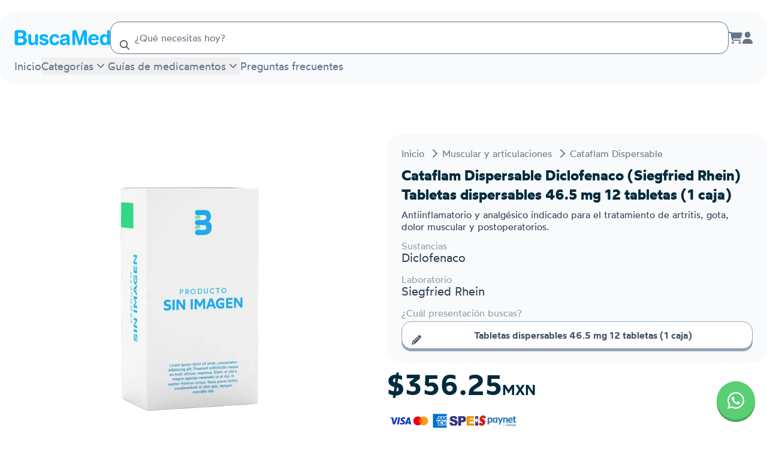

--- FILE ---
content_type: image/svg+xml
request_url: https://buscamed.com/images/couriers/fedex.svg
body_size: 793
content:
<?xml version="1.0" encoding="utf-8"?>
<!-- Generator: Adobe Illustrator 23.0.4, SVG Export Plug-In . SVG Version: 6.00 Build 0)  -->
<svg version="1.1" id="Capa_1" xmlns="http://www.w3.org/2000/svg" xmlns:xlink="http://www.w3.org/1999/xlink" x="0px" y="0px"
	 viewBox="0 0 473 473" style="enable-background:new 0 0 473 473;" xml:space="preserve">
<style type="text/css">
	.st0{fill:#FFFFFF;}
	.st1{fill:#FF6200;}
	.st2{fill:#4D148C;}
</style>
<g>
	<path class="st0" d="M358.4,0H114.6C51.3,0,0,51.3,0,114.6v243.8c0,63.3,51.3,114.6,114.6,114.6h243.8
		c63.3,0,114.6-51.3,114.6-114.6V114.6C473.1,51.3,421.7,0,358.4,0z"/>
	<g>
		<g>
			<path class="st1" d="M432.9,275.6c0-5.9-4.2-10.2-9.9-10.2c-5.7,0-9.9,4.3-9.9,10.2s4.2,10.2,9.9,10.2
				C428.7,285.8,432.9,281.5,432.9,275.6L432.9,275.6L432.9,275.6z M420.4,276.2v6.7h-2.2v-14.7h5.3c3.1,0,4.6,1.4,4.6,4
				c0,1.6-1.1,2.9-2.5,3.1v0.1c1.2,0.2,1.7,1.3,2,3.3c0.2,1.3,0.5,3.6,0.9,4.1h-2.5c-0.6-1.4-0.5-3.3-1-5c-0.4-1.2-1-1.7-2.5-1.7
				H420.4L420.4,276.2z M423,274.3c2.1,0,2.7-1.1,2.7-2.1c0-1.2-0.6-2.1-2.7-2.1h-2.7v4.2H423L423,274.3z M410.7,275.6
				c0-7.2,5.7-12.1,12.3-12.1c6.5,0,12.3,4.9,12.3,12.1c0,7.2-5.7,12.1-12.3,12.1C416.5,287.8,410.7,282.9,410.7,275.6L410.7,275.6z
				"/>
		</g>
		<g>
			<g>
				<polygon class="st1" points="368.2,285.7 354.1,269.8 340.1,285.7 310.6,285.7 339.5,253.3 310.6,220.9 341,220.9 355.3,236.6 
					369,220.9 398.4,220.9 369.7,253.2 398.8,285.7 				"/>
				<polygon class="st1" points="254,285.7 254,183.7 310.6,183.7 310.6,206.4 278,206.4 278,220.9 310.6,220.9 310.6,242.8 
					278,242.8 278,262.9 310.6,262.9 310.6,285.7 				"/>
			</g>
			<path class="st2" d="M230.2,183.7v41.7h-0.3c-5.3-6.1-11.9-8.2-19.6-8.2c-15.7,0-27.5,10.7-31.7,24.8
				c-4.7-15.5-16.9-25.1-35-25.1c-14.7,0-26.3,6.6-32.4,17.3v-13.4H80.9v-14.5h33.2v-22.7H53.8v102h27.1v-42.9h27
				c-0.8,3.1-1.2,6.5-1.2,10.1c0,21.3,16.2,36.2,37,36.2c17.4,0,28.9-8.2,35-23.1h-23.2c-3.1,4.5-5.5,5.8-11.8,5.8
				c-7.3,0-13.6-6.3-13.6-13.9h47.3c2,16.9,15.2,31.5,33.3,31.5c7.8,0,14.9-3.8,19.3-10.3h0.3v6.6H254v-102H230.2z M130.8,243.1
				c1.5-6.5,6.5-10.7,12.8-10.7c6.9,0,11.7,4.1,12.9,10.7C157.1,243.1,130.8,243.1,130.8,243.1z M215.7,270.1
				c-8.8,0-14.3-8.2-14.3-16.8c0-9.2,4.8-18,14.3-18c9.9,0,13.8,8.8,13.8,18C229.5,262.1,225.3,270.1,215.7,270.1z"/>
		</g>
	</g>
</g>
</svg>


--- FILE ---
content_type: application/javascript; charset=utf-8
request_url: https://buscamed.com/_next/static/chunks/pages/_app-a68906935112b035.js
body_size: 197391
content:
try{!function(){var e="undefined"!=typeof window?window:"undefined"!=typeof global?global:"undefined"!=typeof globalThis?globalThis:"undefined"!=typeof self?self:{},t=(new e.Error).stack;t&&(e._sentryDebugIds=e._sentryDebugIds||{},e._sentryDebugIds[t]="503719b4-b957-4841-a1a3-e8f7ffe9ce81",e._sentryDebugIdIdentifier="sentry-dbid-503719b4-b957-4841-a1a3-e8f7ffe9ce81")}()}catch(e){}(self.webpackChunk_N_E=self.webpackChunk_N_E||[]).push([[2888],{23564:function(e,t,n){"use strict";n.d(t,{Jh:function(){return u},ZT:function(){return i},_T:function(){return o},ev:function(){return c},mG:function(){return s},pi:function(){return a}});var r=function(e,t){return(r=Object.setPrototypeOf||({__proto__:[]})instanceof Array&&function(e,t){e.__proto__=t}||function(e,t){for(var n in t)Object.prototype.hasOwnProperty.call(t,n)&&(e[n]=t[n])})(e,t)};function i(e,t){if("function"!=typeof t&&null!==t)throw TypeError("Class extends value "+String(t)+" is not a constructor or null");function n(){this.constructor=e}r(e,t),e.prototype=null===t?Object.create(t):(n.prototype=t.prototype,new n)}var a=function(){return(a=Object.assign||function(e){for(var t,n=1,r=arguments.length;n<r;n++)for(var i in t=arguments[n])Object.prototype.hasOwnProperty.call(t,i)&&(e[i]=t[i]);return e}).apply(this,arguments)};function o(e,t){var n={};for(var r in e)Object.prototype.hasOwnProperty.call(e,r)&&0>t.indexOf(r)&&(n[r]=e[r]);if(null!=e&&"function"==typeof Object.getOwnPropertySymbols)for(var i=0,r=Object.getOwnPropertySymbols(e);i<r.length;i++)0>t.indexOf(r[i])&&Object.prototype.propertyIsEnumerable.call(e,r[i])&&(n[r[i]]=e[r[i]]);return n}function s(e,t,n,r){return new(n||(n=Promise))(function(i,a){function o(e){try{u(r.next(e))}catch(e){a(e)}}function s(e){try{u(r.throw(e))}catch(e){a(e)}}function u(e){var t;e.done?i(e.value):((t=e.value)instanceof n?t:new n(function(e){e(t)})).then(o,s)}u((r=r.apply(e,t||[])).next())})}function u(e,t){var n,r,i,a,o={label:0,sent:function(){if(1&i[0])throw i[1];return i[1]},trys:[],ops:[]};return a={next:s(0),throw:s(1),return:s(2)},"function"==typeof Symbol&&(a[Symbol.iterator]=function(){return this}),a;function s(a){return function(s){return function(a){if(n)throw TypeError("Generator is already executing.");for(;o;)try{if(n=1,r&&(i=2&a[0]?r.return:a[0]?r.throw||((i=r.return)&&i.call(r),0):r.next)&&!(i=i.call(r,a[1])).done)return i;switch(r=0,i&&(a=[2&a[0],i.value]),a[0]){case 0:case 1:i=a;break;case 4:return o.label++,{value:a[1],done:!1};case 5:o.label++,r=a[1],a=[0];continue;case 7:a=o.ops.pop(),o.trys.pop();continue;default:if(!(i=(i=o.trys).length>0&&i[i.length-1])&&(6===a[0]||2===a[0])){o=0;continue}if(3===a[0]&&(!i||a[1]>i[0]&&a[1]<i[3])){o.label=a[1];break}if(6===a[0]&&o.label<i[1]){o.label=i[1],i=a;break}if(i&&o.label<i[2]){o.label=i[2],o.ops.push(a);break}i[2]&&o.ops.pop(),o.trys.pop();continue}a=t.call(e,o)}catch(e){a=[6,e],r=0}finally{n=i=0}if(5&a[0])throw a[1];return{value:a[0]?a[1]:void 0,done:!0}}([a,s])}}}function c(e,t,n){if(n||2==arguments.length)for(var r,i=0,a=t.length;i<a;i++)!r&&i in t||(r||(r=Array.prototype.slice.call(t,0,i)),r[i]=t[i]);return e.concat(r||Array.prototype.slice.call(t))}},78947:function(e,t,n){"use strict";function r(e,t){var n=Object.keys(e);if(Object.getOwnPropertySymbols){var r=Object.getOwnPropertySymbols(e);t&&(r=r.filter(function(t){return Object.getOwnPropertyDescriptor(e,t).enumerable})),n.push.apply(n,r)}return n}function i(e){for(var t=1;t<arguments.length;t++){var n=null!=arguments[t]?arguments[t]:{};t%2?r(Object(n),!0).forEach(function(t){var r;r=n[t],t in e?Object.defineProperty(e,t,{value:r,enumerable:!0,configurable:!0,writable:!0}):e[t]=r}):Object.getOwnPropertyDescriptors?Object.defineProperties(e,Object.getOwnPropertyDescriptors(n)):r(Object(n)).forEach(function(t){Object.defineProperty(e,t,Object.getOwnPropertyDescriptor(n,t))})}return e}function a(e){return(a="function"==typeof Symbol&&"symbol"==typeof Symbol.iterator?function(e){return typeof e}:function(e){return e&&"function"==typeof Symbol&&e.constructor===Symbol&&e!==Symbol.prototype?"symbol":typeof e})(e)}function o(e,t){return function(e){if(Array.isArray(e))return e}(e)||function(e,t){var n,r,i=null==e?null:"undefined"!=typeof Symbol&&e[Symbol.iterator]||e["@@iterator"];if(null!=i){var a=[],o=!0,s=!1;try{for(i=i.call(e);!(o=(n=i.next()).done)&&(a.push(n.value),!t||a.length!==t);o=!0);}catch(e){s=!0,r=e}finally{try{o||null==i.return||i.return()}finally{if(s)throw r}}return a}}(e,t)||u(e,t)||function(){throw TypeError("Invalid attempt to destructure non-iterable instance.\nIn order to be iterable, non-array objects must have a [Symbol.iterator]() method.")}()}function s(e){return function(e){if(Array.isArray(e))return c(e)}(e)||function(e){if("undefined"!=typeof Symbol&&null!=e[Symbol.iterator]||null!=e["@@iterator"])return Array.from(e)}(e)||u(e)||function(){throw TypeError("Invalid attempt to spread non-iterable instance.\nIn order to be iterable, non-array objects must have a [Symbol.iterator]() method.")}()}function u(e,t){if(e){if("string"==typeof e)return c(e,t);var n=Object.prototype.toString.call(e).slice(8,-1);if("Object"===n&&e.constructor&&(n=e.constructor.name),"Map"===n||"Set"===n)return Array.from(e);if("Arguments"===n||/^(?:Ui|I)nt(?:8|16|32)(?:Clamped)?Array$/.test(n))return c(e,t)}}function c(e,t){(null==t||t>e.length)&&(t=e.length);for(var n=0,r=Array(t);n<t;n++)r[n]=e[n];return r}n.d(t,{Qc:function(){return tv},qv:function(){return tb},vc:function(){return ty}});var l=function(){},d={},f={},p=null,h={mark:l,measure:l};try{"undefined"!=typeof window&&(d=window),"undefined"!=typeof document&&(f=document),"undefined"!=typeof MutationObserver&&(p=MutationObserver),"undefined"!=typeof performance&&(h=performance)}catch(e){}var m=(d.navigator||{}).userAgent,g=void 0===m?"":m,y=d,v=f,b=p,_=h;y.document;var w=!!v.documentElement&&!!v.head&&"function"==typeof v.addEventListener&&"function"==typeof v.createElement,S=~g.indexOf("MSIE")||~g.indexOf("Trident/"),E="___FONT_AWESOME___",A="svg-inline--fa",k="data-fa-i2svg",x="data-fa-pseudo-element",T="data-prefix",O="data-icon",I="fontawesome-i2svg",C=["HTML","HEAD","STYLE","SCRIPT"],R=function(){try{return!0}catch(e){return!1}}(),D={fas:"solid","fa-solid":"solid",far:"regular","fa-regular":"regular",fal:"light","fa-light":"light",fat:"thin","fa-thin":"thin",fad:"duotone","fa-duotone":"duotone",fab:"brands","fa-brands":"brands",fak:"kit","fa-kit":"kit",fa:"solid"},P={solid:"fas",regular:"far",light:"fal",thin:"fat",duotone:"fad",brands:"fab",kit:"fak"},N={fab:"fa-brands",fad:"fa-duotone",fak:"fa-kit",fal:"fa-light",far:"fa-regular",fas:"fa-solid",fat:"fa-thin"},M={"fa-brands":"fab","fa-duotone":"fad","fa-kit":"fak","fa-light":"fal","fa-regular":"far","fa-solid":"fas","fa-thin":"fat"},L=/fa[srltdbk\-\ ]/,j="fa-layers-text",F=/Font ?Awesome ?([56 ]*)(Solid|Regular|Light|Thin|Duotone|Brands|Free|Pro|Kit)?.*/i,$={900:"fas",400:"far",normal:"far",300:"fal",100:"fat"},U=[1,2,3,4,5,6,7,8,9,10],B=U.concat([11,12,13,14,15,16,17,18,19,20]),q=["class","data-prefix","data-icon","data-fa-transform","data-fa-mask"],G={GROUP:"duotone-group",SWAP_OPACITY:"swap-opacity",PRIMARY:"primary",SECONDARY:"secondary"},V=[].concat(s(Object.keys(P)),["2xs","xs","sm","lg","xl","2xl","beat","border","fade","beat-fade","bounce","flip-both","flip-horizontal","flip-vertical","flip","fw","inverse","layers-counter","layers-text","layers","li","pull-left","pull-right","pulse","rotate-180","rotate-270","rotate-90","rotate-by","shake","spin-pulse","spin-reverse","spin","stack-1x","stack-2x","stack","ul",G.GROUP,G.SWAP_OPACITY,G.PRIMARY,G.SECONDARY]).concat(U.map(function(e){return"".concat(e,"x")})).concat(B.map(function(e){return"w-".concat(e)})),z=y.FontAwesomeConfig||{};v&&"function"==typeof v.querySelector&&[["data-family-prefix","familyPrefix"],["data-style-default","styleDefault"],["data-replacement-class","replacementClass"],["data-auto-replace-svg","autoReplaceSvg"],["data-auto-add-css","autoAddCss"],["data-auto-a11y","autoA11y"],["data-search-pseudo-elements","searchPseudoElements"],["data-observe-mutations","observeMutations"],["data-mutate-approach","mutateApproach"],["data-keep-original-source","keepOriginalSource"],["data-measure-performance","measurePerformance"],["data-show-missing-icons","showMissingIcons"]].forEach(function(e){var t,n=o(e,2),r=n[0],i=n[1],a=""===(t=function(e){var t=v.querySelector("script["+e+"]");if(t)return t.getAttribute(e)}(r))||"false"!==t&&("true"===t||t);null!=a&&(z[i]=a)});var W=i(i({},{familyPrefix:"fa",styleDefault:"solid",replacementClass:A,autoReplaceSvg:!0,autoAddCss:!0,autoA11y:!0,searchPseudoElements:!1,observeMutations:!0,mutateApproach:"async",keepOriginalSource:!0,measurePerformance:!1,showMissingIcons:!0}),z);W.autoReplaceSvg||(W.observeMutations=!1);var Q={};Object.keys(W).forEach(function(e){Object.defineProperty(Q,e,{enumerable:!0,set:function(t){W[e]=t,H.forEach(function(e){return e(Q)})},get:function(){return W[e]}})}),y.FontAwesomeConfig=Q;var H=[],J={size:16,x:0,y:0,rotate:0,flipX:!1,flipY:!1};function X(){for(var e=12,t="";e-- >0;)t+="0123456789abcdefghijklmnopqrstuvwxyzABCDEFGHIJKLMNOPQRSTUVWXYZ"[62*Math.random()|0];return t}function Y(e){for(var t=[],n=(e||[]).length>>>0;n--;)t[n]=e[n];return t}function K(e){return e.classList?Y(e.classList):(e.getAttribute("class")||"").split(" ").filter(function(e){return e})}function Z(e){return"".concat(e).replace(/&/g,"&amp;").replace(/"/g,"&quot;").replace(/'/g,"&#39;").replace(/</g,"&lt;").replace(/>/g,"&gt;")}function ee(e){return Object.keys(e||{}).reduce(function(t,n){return t+"".concat(n,": ").concat(e[n].trim(),";")},"")}function et(e){return e.size!==J.size||e.x!==J.x||e.y!==J.y||e.rotate!==J.rotate||e.flipX||e.flipY}function en(){var e=Q.familyPrefix,t=Q.replacementClass,n=':root, :host {\n  --fa-font-solid: normal 900 1em/1 "Font Awesome 6 Solid";\n  --fa-font-regular: normal 400 1em/1 "Font Awesome 6 Regular";\n  --fa-font-light: normal 300 1em/1 "Font Awesome 6 Light";\n  --fa-font-thin: normal 100 1em/1 "Font Awesome 6 Thin";\n  --fa-font-duotone: normal 900 1em/1 "Font Awesome 6 Duotone";\n  --fa-font-brands: normal 400 1em/1 "Font Awesome 6 Brands";\n}\n\nsvg:not(:root).svg-inline--fa, svg:not(:host).svg-inline--fa {\n  overflow: visible;\n  box-sizing: content-box;\n}\n\n.svg-inline--fa {\n  display: var(--fa-display, inline-block);\n  height: 1em;\n  overflow: visible;\n  vertical-align: -0.125em;\n}\n.svg-inline--fa.fa-2xs {\n  vertical-align: 0.1em;\n}\n.svg-inline--fa.fa-xs {\n  vertical-align: 0em;\n}\n.svg-inline--fa.fa-sm {\n  vertical-align: -0.0714285705em;\n}\n.svg-inline--fa.fa-lg {\n  vertical-align: -0.2em;\n}\n.svg-inline--fa.fa-xl {\n  vertical-align: -0.25em;\n}\n.svg-inline--fa.fa-2xl {\n  vertical-align: -0.3125em;\n}\n.svg-inline--fa.fa-pull-left {\n  margin-right: var(--fa-pull-margin, 0.3em);\n  width: auto;\n}\n.svg-inline--fa.fa-pull-right {\n  margin-left: var(--fa-pull-margin, 0.3em);\n  width: auto;\n}\n.svg-inline--fa.fa-li {\n  width: var(--fa-li-width, 2em);\n  top: 0.25em;\n}\n.svg-inline--fa.fa-fw {\n  width: var(--fa-fw-width, 1.25em);\n}\n\n.fa-layers svg.svg-inline--fa {\n  bottom: 0;\n  left: 0;\n  margin: auto;\n  position: absolute;\n  right: 0;\n  top: 0;\n}\n\n.fa-layers-counter, .fa-layers-text {\n  display: inline-block;\n  position: absolute;\n  text-align: center;\n}\n\n.fa-layers {\n  display: inline-block;\n  height: 1em;\n  position: relative;\n  text-align: center;\n  vertical-align: -0.125em;\n  width: 1em;\n}\n.fa-layers svg.svg-inline--fa {\n  -webkit-transform-origin: center center;\n          transform-origin: center center;\n}\n\n.fa-layers-text {\n  left: 50%;\n  top: 50%;\n  -webkit-transform: translate(-50%, -50%);\n          transform: translate(-50%, -50%);\n  -webkit-transform-origin: center center;\n          transform-origin: center center;\n}\n\n.fa-layers-counter {\n  background-color: var(--fa-counter-background-color, #ff253a);\n  border-radius: var(--fa-counter-border-radius, 1em);\n  box-sizing: border-box;\n  color: var(--fa-inverse, #fff);\n  line-height: var(--fa-counter-line-height, 1);\n  max-width: var(--fa-counter-max-width, 5em);\n  min-width: var(--fa-counter-min-width, 1.5em);\n  overflow: hidden;\n  padding: var(--fa-counter-padding, 0.25em 0.5em);\n  right: var(--fa-right, 0);\n  text-overflow: ellipsis;\n  top: var(--fa-top, 0);\n  -webkit-transform: scale(var(--fa-counter-scale, 0.25));\n          transform: scale(var(--fa-counter-scale, 0.25));\n  -webkit-transform-origin: top right;\n          transform-origin: top right;\n}\n\n.fa-layers-bottom-right {\n  bottom: var(--fa-bottom, 0);\n  right: var(--fa-right, 0);\n  top: auto;\n  -webkit-transform: scale(var(--fa-layers-scale, 0.25));\n          transform: scale(var(--fa-layers-scale, 0.25));\n  -webkit-transform-origin: bottom right;\n          transform-origin: bottom right;\n}\n\n.fa-layers-bottom-left {\n  bottom: var(--fa-bottom, 0);\n  left: var(--fa-left, 0);\n  right: auto;\n  top: auto;\n  -webkit-transform: scale(var(--fa-layers-scale, 0.25));\n          transform: scale(var(--fa-layers-scale, 0.25));\n  -webkit-transform-origin: bottom left;\n          transform-origin: bottom left;\n}\n\n.fa-layers-top-right {\n  top: var(--fa-top, 0);\n  right: var(--fa-right, 0);\n  -webkit-transform: scale(var(--fa-layers-scale, 0.25));\n          transform: scale(var(--fa-layers-scale, 0.25));\n  -webkit-transform-origin: top right;\n          transform-origin: top right;\n}\n\n.fa-layers-top-left {\n  left: var(--fa-left, 0);\n  right: auto;\n  top: var(--fa-top, 0);\n  -webkit-transform: scale(var(--fa-layers-scale, 0.25));\n          transform: scale(var(--fa-layers-scale, 0.25));\n  -webkit-transform-origin: top left;\n          transform-origin: top left;\n}\n\n.fa-1x {\n  font-size: 1em;\n}\n\n.fa-2x {\n  font-size: 2em;\n}\n\n.fa-3x {\n  font-size: 3em;\n}\n\n.fa-4x {\n  font-size: 4em;\n}\n\n.fa-5x {\n  font-size: 5em;\n}\n\n.fa-6x {\n  font-size: 6em;\n}\n\n.fa-7x {\n  font-size: 7em;\n}\n\n.fa-8x {\n  font-size: 8em;\n}\n\n.fa-9x {\n  font-size: 9em;\n}\n\n.fa-10x {\n  font-size: 10em;\n}\n\n.fa-2xs {\n  font-size: 0.625em;\n  line-height: 0.1em;\n  vertical-align: 0.225em;\n}\n\n.fa-xs {\n  font-size: 0.75em;\n  line-height: 0.0833333337em;\n  vertical-align: 0.125em;\n}\n\n.fa-sm {\n  font-size: 0.875em;\n  line-height: 0.0714285718em;\n  vertical-align: 0.0535714295em;\n}\n\n.fa-lg {\n  font-size: 1.25em;\n  line-height: 0.05em;\n  vertical-align: -0.075em;\n}\n\n.fa-xl {\n  font-size: 1.5em;\n  line-height: 0.0416666682em;\n  vertical-align: -0.125em;\n}\n\n.fa-2xl {\n  font-size: 2em;\n  line-height: 0.03125em;\n  vertical-align: -0.1875em;\n}\n\n.fa-fw {\n  text-align: center;\n  width: 1.25em;\n}\n\n.fa-ul {\n  list-style-type: none;\n  margin-left: var(--fa-li-margin, 2.5em);\n  padding-left: 0;\n}\n.fa-ul > li {\n  position: relative;\n}\n\n.fa-li {\n  left: calc(var(--fa-li-width, 2em) * -1);\n  position: absolute;\n  text-align: center;\n  width: var(--fa-li-width, 2em);\n  line-height: inherit;\n}\n\n.fa-border {\n  border-color: var(--fa-border-color, #eee);\n  border-radius: var(--fa-border-radius, 0.1em);\n  border-style: var(--fa-border-style, solid);\n  border-width: var(--fa-border-width, 0.08em);\n  padding: var(--fa-border-padding, 0.2em 0.25em 0.15em);\n}\n\n.fa-pull-left {\n  float: left;\n  margin-right: var(--fa-pull-margin, 0.3em);\n}\n\n.fa-pull-right {\n  float: right;\n  margin-left: var(--fa-pull-margin, 0.3em);\n}\n\n.fa-beat {\n  -webkit-animation-name: fa-beat;\n          animation-name: fa-beat;\n  -webkit-animation-delay: var(--fa-animation-delay, 0);\n          animation-delay: var(--fa-animation-delay, 0);\n  -webkit-animation-direction: var(--fa-animation-direction, normal);\n          animation-direction: var(--fa-animation-direction, normal);\n  -webkit-animation-duration: var(--fa-animation-duration, 1s);\n          animation-duration: var(--fa-animation-duration, 1s);\n  -webkit-animation-iteration-count: var(--fa-animation-iteration-count, infinite);\n          animation-iteration-count: var(--fa-animation-iteration-count, infinite);\n  -webkit-animation-timing-function: var(--fa-animation-timing, ease-in-out);\n          animation-timing-function: var(--fa-animation-timing, ease-in-out);\n}\n\n.fa-bounce {\n  -webkit-animation-name: fa-bounce;\n          animation-name: fa-bounce;\n  -webkit-animation-delay: var(--fa-animation-delay, 0);\n          animation-delay: var(--fa-animation-delay, 0);\n  -webkit-animation-direction: var(--fa-animation-direction, normal);\n          animation-direction: var(--fa-animation-direction, normal);\n  -webkit-animation-duration: var(--fa-animation-duration, 1s);\n          animation-duration: var(--fa-animation-duration, 1s);\n  -webkit-animation-iteration-count: var(--fa-animation-iteration-count, infinite);\n          animation-iteration-count: var(--fa-animation-iteration-count, infinite);\n  -webkit-animation-timing-function: var(--fa-animation-timing, cubic-bezier(0.28, 0.84, 0.42, 1));\n          animation-timing-function: var(--fa-animation-timing, cubic-bezier(0.28, 0.84, 0.42, 1));\n}\n\n.fa-fade {\n  -webkit-animation-name: fa-fade;\n          animation-name: fa-fade;\n  -webkit-animation-delay: var(--fa-animation-delay, 0);\n          animation-delay: var(--fa-animation-delay, 0);\n  -webkit-animation-direction: var(--fa-animation-direction, normal);\n          animation-direction: var(--fa-animation-direction, normal);\n  -webkit-animation-duration: var(--fa-animation-duration, 1s);\n          animation-duration: var(--fa-animation-duration, 1s);\n  -webkit-animation-iteration-count: var(--fa-animation-iteration-count, infinite);\n          animation-iteration-count: var(--fa-animation-iteration-count, infinite);\n  -webkit-animation-timing-function: var(--fa-animation-timing, cubic-bezier(0.4, 0, 0.6, 1));\n          animation-timing-function: var(--fa-animation-timing, cubic-bezier(0.4, 0, 0.6, 1));\n}\n\n.fa-beat-fade {\n  -webkit-animation-name: fa-beat-fade;\n          animation-name: fa-beat-fade;\n  -webkit-animation-delay: var(--fa-animation-delay, 0);\n          animation-delay: var(--fa-animation-delay, 0);\n  -webkit-animation-direction: var(--fa-animation-direction, normal);\n          animation-direction: var(--fa-animation-direction, normal);\n  -webkit-animation-duration: var(--fa-animation-duration, 1s);\n          animation-duration: var(--fa-animation-duration, 1s);\n  -webkit-animation-iteration-count: var(--fa-animation-iteration-count, infinite);\n          animation-iteration-count: var(--fa-animation-iteration-count, infinite);\n  -webkit-animation-timing-function: var(--fa-animation-timing, cubic-bezier(0.4, 0, 0.6, 1));\n          animation-timing-function: var(--fa-animation-timing, cubic-bezier(0.4, 0, 0.6, 1));\n}\n\n.fa-flip {\n  -webkit-animation-name: fa-flip;\n          animation-name: fa-flip;\n  -webkit-animation-delay: var(--fa-animation-delay, 0);\n          animation-delay: var(--fa-animation-delay, 0);\n  -webkit-animation-direction: var(--fa-animation-direction, normal);\n          animation-direction: var(--fa-animation-direction, normal);\n  -webkit-animation-duration: var(--fa-animation-duration, 1s);\n          animation-duration: var(--fa-animation-duration, 1s);\n  -webkit-animation-iteration-count: var(--fa-animation-iteration-count, infinite);\n          animation-iteration-count: var(--fa-animation-iteration-count, infinite);\n  -webkit-animation-timing-function: var(--fa-animation-timing, ease-in-out);\n          animation-timing-function: var(--fa-animation-timing, ease-in-out);\n}\n\n.fa-shake {\n  -webkit-animation-name: fa-shake;\n          animation-name: fa-shake;\n  -webkit-animation-delay: var(--fa-animation-delay, 0);\n          animation-delay: var(--fa-animation-delay, 0);\n  -webkit-animation-direction: var(--fa-animation-direction, normal);\n          animation-direction: var(--fa-animation-direction, normal);\n  -webkit-animation-duration: var(--fa-animation-duration, 1s);\n          animation-duration: var(--fa-animation-duration, 1s);\n  -webkit-animation-iteration-count: var(--fa-animation-iteration-count, infinite);\n          animation-iteration-count: var(--fa-animation-iteration-count, infinite);\n  -webkit-animation-timing-function: var(--fa-animation-timing, linear);\n          animation-timing-function: var(--fa-animation-timing, linear);\n}\n\n.fa-spin {\n  -webkit-animation-name: fa-spin;\n          animation-name: fa-spin;\n  -webkit-animation-delay: var(--fa-animation-delay, 0);\n          animation-delay: var(--fa-animation-delay, 0);\n  -webkit-animation-direction: var(--fa-animation-direction, normal);\n          animation-direction: var(--fa-animation-direction, normal);\n  -webkit-animation-duration: var(--fa-animation-duration, 2s);\n          animation-duration: var(--fa-animation-duration, 2s);\n  -webkit-animation-iteration-count: var(--fa-animation-iteration-count, infinite);\n          animation-iteration-count: var(--fa-animation-iteration-count, infinite);\n  -webkit-animation-timing-function: var(--fa-animation-timing, linear);\n          animation-timing-function: var(--fa-animation-timing, linear);\n}\n\n.fa-spin-reverse {\n  --fa-animation-direction: reverse;\n}\n\n.fa-pulse,\n.fa-spin-pulse {\n  -webkit-animation-name: fa-spin;\n          animation-name: fa-spin;\n  -webkit-animation-direction: var(--fa-animation-direction, normal);\n          animation-direction: var(--fa-animation-direction, normal);\n  -webkit-animation-duration: var(--fa-animation-duration, 1s);\n          animation-duration: var(--fa-animation-duration, 1s);\n  -webkit-animation-iteration-count: var(--fa-animation-iteration-count, infinite);\n          animation-iteration-count: var(--fa-animation-iteration-count, infinite);\n  -webkit-animation-timing-function: var(--fa-animation-timing, steps(8));\n          animation-timing-function: var(--fa-animation-timing, steps(8));\n}\n\n@media (prefers-reduced-motion: reduce) {\n  .fa-beat,\n.fa-bounce,\n.fa-fade,\n.fa-beat-fade,\n.fa-flip,\n.fa-pulse,\n.fa-shake,\n.fa-spin,\n.fa-spin-pulse {\n    -webkit-animation-delay: -1ms;\n            animation-delay: -1ms;\n    -webkit-animation-duration: 1ms;\n            animation-duration: 1ms;\n    -webkit-animation-iteration-count: 1;\n            animation-iteration-count: 1;\n    transition-delay: 0s;\n    transition-duration: 0s;\n  }\n}\n@-webkit-keyframes fa-beat {\n  0%, 90% {\n    -webkit-transform: scale(1);\n            transform: scale(1);\n  }\n  45% {\n    -webkit-transform: scale(var(--fa-beat-scale, 1.25));\n            transform: scale(var(--fa-beat-scale, 1.25));\n  }\n}\n@keyframes fa-beat {\n  0%, 90% {\n    -webkit-transform: scale(1);\n            transform: scale(1);\n  }\n  45% {\n    -webkit-transform: scale(var(--fa-beat-scale, 1.25));\n            transform: scale(var(--fa-beat-scale, 1.25));\n  }\n}\n@-webkit-keyframes fa-bounce {\n  0% {\n    -webkit-transform: scale(1, 1) translateY(0);\n            transform: scale(1, 1) translateY(0);\n  }\n  10% {\n    -webkit-transform: scale(var(--fa-bounce-start-scale-x, 1.1), var(--fa-bounce-start-scale-y, 0.9)) translateY(0);\n            transform: scale(var(--fa-bounce-start-scale-x, 1.1), var(--fa-bounce-start-scale-y, 0.9)) translateY(0);\n  }\n  30% {\n    -webkit-transform: scale(var(--fa-bounce-jump-scale-x, 0.9), var(--fa-bounce-jump-scale-y, 1.1)) translateY(var(--fa-bounce-height, -0.5em));\n            transform: scale(var(--fa-bounce-jump-scale-x, 0.9), var(--fa-bounce-jump-scale-y, 1.1)) translateY(var(--fa-bounce-height, -0.5em));\n  }\n  50% {\n    -webkit-transform: scale(var(--fa-bounce-land-scale-x, 1.05), var(--fa-bounce-land-scale-y, 0.95)) translateY(0);\n            transform: scale(var(--fa-bounce-land-scale-x, 1.05), var(--fa-bounce-land-scale-y, 0.95)) translateY(0);\n  }\n  57% {\n    -webkit-transform: scale(1, 1) translateY(var(--fa-bounce-rebound, -0.125em));\n            transform: scale(1, 1) translateY(var(--fa-bounce-rebound, -0.125em));\n  }\n  64% {\n    -webkit-transform: scale(1, 1) translateY(0);\n            transform: scale(1, 1) translateY(0);\n  }\n  100% {\n    -webkit-transform: scale(1, 1) translateY(0);\n            transform: scale(1, 1) translateY(0);\n  }\n}\n@keyframes fa-bounce {\n  0% {\n    -webkit-transform: scale(1, 1) translateY(0);\n            transform: scale(1, 1) translateY(0);\n  }\n  10% {\n    -webkit-transform: scale(var(--fa-bounce-start-scale-x, 1.1), var(--fa-bounce-start-scale-y, 0.9)) translateY(0);\n            transform: scale(var(--fa-bounce-start-scale-x, 1.1), var(--fa-bounce-start-scale-y, 0.9)) translateY(0);\n  }\n  30% {\n    -webkit-transform: scale(var(--fa-bounce-jump-scale-x, 0.9), var(--fa-bounce-jump-scale-y, 1.1)) translateY(var(--fa-bounce-height, -0.5em));\n            transform: scale(var(--fa-bounce-jump-scale-x, 0.9), var(--fa-bounce-jump-scale-y, 1.1)) translateY(var(--fa-bounce-height, -0.5em));\n  }\n  50% {\n    -webkit-transform: scale(var(--fa-bounce-land-scale-x, 1.05), var(--fa-bounce-land-scale-y, 0.95)) translateY(0);\n            transform: scale(var(--fa-bounce-land-scale-x, 1.05), var(--fa-bounce-land-scale-y, 0.95)) translateY(0);\n  }\n  57% {\n    -webkit-transform: scale(1, 1) translateY(var(--fa-bounce-rebound, -0.125em));\n            transform: scale(1, 1) translateY(var(--fa-bounce-rebound, -0.125em));\n  }\n  64% {\n    -webkit-transform: scale(1, 1) translateY(0);\n            transform: scale(1, 1) translateY(0);\n  }\n  100% {\n    -webkit-transform: scale(1, 1) translateY(0);\n            transform: scale(1, 1) translateY(0);\n  }\n}\n@-webkit-keyframes fa-fade {\n  50% {\n    opacity: var(--fa-fade-opacity, 0.4);\n  }\n}\n@keyframes fa-fade {\n  50% {\n    opacity: var(--fa-fade-opacity, 0.4);\n  }\n}\n@-webkit-keyframes fa-beat-fade {\n  0%, 100% {\n    opacity: var(--fa-beat-fade-opacity, 0.4);\n    -webkit-transform: scale(1);\n            transform: scale(1);\n  }\n  50% {\n    opacity: 1;\n    -webkit-transform: scale(var(--fa-beat-fade-scale, 1.125));\n            transform: scale(var(--fa-beat-fade-scale, 1.125));\n  }\n}\n@keyframes fa-beat-fade {\n  0%, 100% {\n    opacity: var(--fa-beat-fade-opacity, 0.4);\n    -webkit-transform: scale(1);\n            transform: scale(1);\n  }\n  50% {\n    opacity: 1;\n    -webkit-transform: scale(var(--fa-beat-fade-scale, 1.125));\n            transform: scale(var(--fa-beat-fade-scale, 1.125));\n  }\n}\n@-webkit-keyframes fa-flip {\n  50% {\n    -webkit-transform: rotate3d(var(--fa-flip-x, 0), var(--fa-flip-y, 1), var(--fa-flip-z, 0), var(--fa-flip-angle, -180deg));\n            transform: rotate3d(var(--fa-flip-x, 0), var(--fa-flip-y, 1), var(--fa-flip-z, 0), var(--fa-flip-angle, -180deg));\n  }\n}\n@keyframes fa-flip {\n  50% {\n    -webkit-transform: rotate3d(var(--fa-flip-x, 0), var(--fa-flip-y, 1), var(--fa-flip-z, 0), var(--fa-flip-angle, -180deg));\n            transform: rotate3d(var(--fa-flip-x, 0), var(--fa-flip-y, 1), var(--fa-flip-z, 0), var(--fa-flip-angle, -180deg));\n  }\n}\n@-webkit-keyframes fa-shake {\n  0% {\n    -webkit-transform: rotate(-15deg);\n            transform: rotate(-15deg);\n  }\n  4% {\n    -webkit-transform: rotate(15deg);\n            transform: rotate(15deg);\n  }\n  8%, 24% {\n    -webkit-transform: rotate(-18deg);\n            transform: rotate(-18deg);\n  }\n  12%, 28% {\n    -webkit-transform: rotate(18deg);\n            transform: rotate(18deg);\n  }\n  16% {\n    -webkit-transform: rotate(-22deg);\n            transform: rotate(-22deg);\n  }\n  20% {\n    -webkit-transform: rotate(22deg);\n            transform: rotate(22deg);\n  }\n  32% {\n    -webkit-transform: rotate(-12deg);\n            transform: rotate(-12deg);\n  }\n  36% {\n    -webkit-transform: rotate(12deg);\n            transform: rotate(12deg);\n  }\n  40%, 100% {\n    -webkit-transform: rotate(0deg);\n            transform: rotate(0deg);\n  }\n}\n@keyframes fa-shake {\n  0% {\n    -webkit-transform: rotate(-15deg);\n            transform: rotate(-15deg);\n  }\n  4% {\n    -webkit-transform: rotate(15deg);\n            transform: rotate(15deg);\n  }\n  8%, 24% {\n    -webkit-transform: rotate(-18deg);\n            transform: rotate(-18deg);\n  }\n  12%, 28% {\n    -webkit-transform: rotate(18deg);\n            transform: rotate(18deg);\n  }\n  16% {\n    -webkit-transform: rotate(-22deg);\n            transform: rotate(-22deg);\n  }\n  20% {\n    -webkit-transform: rotate(22deg);\n            transform: rotate(22deg);\n  }\n  32% {\n    -webkit-transform: rotate(-12deg);\n            transform: rotate(-12deg);\n  }\n  36% {\n    -webkit-transform: rotate(12deg);\n            transform: rotate(12deg);\n  }\n  40%, 100% {\n    -webkit-transform: rotate(0deg);\n            transform: rotate(0deg);\n  }\n}\n@-webkit-keyframes fa-spin {\n  0% {\n    -webkit-transform: rotate(0deg);\n            transform: rotate(0deg);\n  }\n  100% {\n    -webkit-transform: rotate(360deg);\n            transform: rotate(360deg);\n  }\n}\n@keyframes fa-spin {\n  0% {\n    -webkit-transform: rotate(0deg);\n            transform: rotate(0deg);\n  }\n  100% {\n    -webkit-transform: rotate(360deg);\n            transform: rotate(360deg);\n  }\n}\n.fa-rotate-90 {\n  -webkit-transform: rotate(90deg);\n          transform: rotate(90deg);\n}\n\n.fa-rotate-180 {\n  -webkit-transform: rotate(180deg);\n          transform: rotate(180deg);\n}\n\n.fa-rotate-270 {\n  -webkit-transform: rotate(270deg);\n          transform: rotate(270deg);\n}\n\n.fa-flip-horizontal {\n  -webkit-transform: scale(-1, 1);\n          transform: scale(-1, 1);\n}\n\n.fa-flip-vertical {\n  -webkit-transform: scale(1, -1);\n          transform: scale(1, -1);\n}\n\n.fa-flip-both,\n.fa-flip-horizontal.fa-flip-vertical {\n  -webkit-transform: scale(-1, -1);\n          transform: scale(-1, -1);\n}\n\n.fa-rotate-by {\n  -webkit-transform: rotate(var(--fa-rotate-angle, none));\n          transform: rotate(var(--fa-rotate-angle, none));\n}\n\n.fa-stack {\n  display: inline-block;\n  vertical-align: middle;\n  height: 2em;\n  position: relative;\n  width: 2.5em;\n}\n\n.fa-stack-1x,\n.fa-stack-2x {\n  bottom: 0;\n  left: 0;\n  margin: auto;\n  position: absolute;\n  right: 0;\n  top: 0;\n  z-index: var(--fa-stack-z-index, auto);\n}\n\n.svg-inline--fa.fa-stack-1x {\n  height: 1em;\n  width: 1.25em;\n}\n.svg-inline--fa.fa-stack-2x {\n  height: 2em;\n  width: 2.5em;\n}\n\n.fa-inverse {\n  color: var(--fa-inverse, #fff);\n}\n\n.sr-only,\n.fa-sr-only {\n  position: absolute;\n  width: 1px;\n  height: 1px;\n  padding: 0;\n  margin: -1px;\n  overflow: hidden;\n  clip: rect(0, 0, 0, 0);\n  white-space: nowrap;\n  border-width: 0;\n}\n\n.sr-only-focusable:not(:focus),\n.fa-sr-only-focusable:not(:focus) {\n  position: absolute;\n  width: 1px;\n  height: 1px;\n  padding: 0;\n  margin: -1px;\n  overflow: hidden;\n  clip: rect(0, 0, 0, 0);\n  white-space: nowrap;\n  border-width: 0;\n}\n\n.svg-inline--fa .fa-primary {\n  fill: var(--fa-primary-color, currentColor);\n  opacity: var(--fa-primary-opacity, 1);\n}\n\n.svg-inline--fa .fa-secondary {\n  fill: var(--fa-secondary-color, currentColor);\n  opacity: var(--fa-secondary-opacity, 0.4);\n}\n\n.svg-inline--fa.fa-swap-opacity .fa-primary {\n  opacity: var(--fa-secondary-opacity, 0.4);\n}\n\n.svg-inline--fa.fa-swap-opacity .fa-secondary {\n  opacity: var(--fa-primary-opacity, 1);\n}\n\n.svg-inline--fa mask .fa-primary,\n.svg-inline--fa mask .fa-secondary {\n  fill: black;\n}\n\n.fad.fa-inverse,\n.fa-duotone.fa-inverse {\n  color: var(--fa-inverse, #fff);\n}';if("fa"!==e||t!==A){var r=RegExp("\\.".concat("fa","\\-"),"g"),i=RegExp("\\--".concat("fa","\\-"),"g"),a=RegExp("\\.".concat(A),"g");n=n.replace(r,".".concat(e,"-")).replace(i,"--".concat(e,"-")).replace(a,".".concat(t))}return n}var er=!1;function ei(){Q.autoAddCss&&!er&&(!function(e){if(e&&w){var t=v.createElement("style");t.setAttribute("type","text/css"),t.innerHTML=e;for(var n=v.head.childNodes,r=null,i=n.length-1;i>-1;i--){var a=n[i];["STYLE","LINK"].indexOf((a.tagName||"").toUpperCase())>-1&&(r=a)}v.head.insertBefore(t,r)}}(en()),er=!0)}var ea=y||{};ea[E]||(ea[E]={}),ea[E].styles||(ea[E].styles={}),ea[E].hooks||(ea[E].hooks={}),ea[E].shims||(ea[E].shims=[]);var eo=ea[E],es=[],eu=!1;function ec(e){var t,n=e.tag,r=e.attributes,i=e.children;return"string"==typeof e?Z(e):"<".concat(n," ").concat(Object.keys((t=void 0===r?{}:r)||{}).reduce(function(e,n){return e+"".concat(n,'="').concat(Z(t[n]),'" ')},"").trim(),">").concat((void 0===i?[]:i).map(ec).join(""),"</").concat(n,">")}function el(e,t,n){if(e&&e[t]&&e[t][n])return{prefix:t,iconName:n,icon:e[t][n]}}!w||(eu=(v.documentElement.doScroll?/^loaded|^c/:/^loaded|^i|^c/).test(v.readyState))||v.addEventListener("DOMContentLoaded",function e(){v.removeEventListener("DOMContentLoaded",e),eu=1,es.map(function(e){return e()})});var ed=function(e,t,n,r){var i,a,o,s=Object.keys(e),u=s.length,c=void 0!==r?function(e,n,i,a){return t.call(r,e,n,i,a)}:t;for(void 0===n?(i=1,o=e[s[0]]):(i=0,o=n);i<u;i++)o=c(o,e[a=s[i]],a,e);return o};function ef(e){var t=function(e){for(var t=[],n=0,r=e.length;n<r;){var i=e.charCodeAt(n++);if(i>=55296&&i<=56319&&n<r){var a=e.charCodeAt(n++);(64512&a)==56320?t.push(((1023&i)<<10)+(1023&a)+65536):(t.push(i),n--)}else t.push(i)}return t}(e);return 1===t.length?t[0].toString(16):null}function ep(e){return Object.keys(e).reduce(function(t,n){var r=e[n];return r.icon?t[r.iconName]=r.icon:t[n]=r,t},{})}function eh(e,t){var n=arguments.length>2&&void 0!==arguments[2]?arguments[2]:{},r=n.skipHooks,a=ep(t);"function"!=typeof eo.hooks.addPack||void 0!==r&&r?eo.styles[e]=i(i({},eo.styles[e]||{}),a):eo.hooks.addPack(e,ep(t)),"fas"===e&&eh("fa",t)}var em=eo.styles,eg=eo.shims,ey=Object.values(N),ev=null,eb={},e_={},ew={},eS={},eE={},eA=Object.keys(D),ek=function(){var e=function(e){return ed(em,function(t,n,r){return t[r]=ed(n,e,{}),t},{})};eb=e(function(e,t,n){return t[3]&&(e[t[3]]=n),t[2]&&t[2].filter(function(e){return"number"==typeof e}).forEach(function(t){e[t.toString(16)]=n}),e}),e_=e(function(e,t,n){return e[n]=n,t[2]&&t[2].filter(function(e){return"string"==typeof e}).forEach(function(t){e[t]=n}),e}),eE=e(function(e,t,n){var r=t[2];return e[n]=n,r.forEach(function(t){e[t]=n}),e});var t="far"in em||Q.autoFetchSvg,n=ed(eg,function(e,n){var r=n[0],i=n[1],a=n[2];return"far"!==i||t||(i="fas"),"string"==typeof r&&(e.names[r]={prefix:i,iconName:a}),"number"==typeof r&&(e.unicodes[r.toString(16)]={prefix:i,iconName:a}),e},{names:{},unicodes:{}});ew=n.names,eS=n.unicodes,ev=eC(Q.styleDefault)};function ex(e,t){return(eb[e]||{})[t]}function eT(e,t){return(eE[e]||{})[t]}function eO(e){return ew[e]||{prefix:null,iconName:null}}H.push(function(e){ev=eC(e.styleDefault)}),ek();var eI=function(){return{prefix:null,iconName:null,rest:[]}};function eC(e){var t=D[e],n=P[e]||P[t],r=e in eo.styles?e:null;return n||r||null}function eR(e){var t=arguments.length>1&&void 0!==arguments[1]?arguments[1]:{},n=t.skipLookups,r=void 0!==n&&n,i=null,a=e.reduce(function(e,t){var n,a,o,s,u=(n=Q.familyPrefix,o=(a=t.split("-"))[0],s=a.slice(1).join("-"),o!==n||""===s||~V.indexOf(s)?null:s);if(em[t]?(i=t=ey.includes(t)?M[t]:t,e.prefix=t):eA.indexOf(t)>-1?(i=t,e.prefix=eC(t)):u?e.iconName=u:t!==Q.replacementClass&&e.rest.push(t),!r&&e.prefix&&e.iconName){var c="fa"===i?eO(e.iconName):{},l=eT(e.prefix,e.iconName);c.prefix&&(i=null),e.iconName=c.iconName||l||e.iconName,e.prefix=c.prefix||e.prefix,"far"!==e.prefix||em.far||!em.fas||Q.autoFetchSvg||(e.prefix="fas")}return e},eI());return("fa"===a.prefix||"fa"===i)&&(a.prefix=ev||"fas"),a}var eD=function(){var e;function t(){!function(e,t){if(!(e instanceof t))throw TypeError("Cannot call a class as a function")}(this,t),this.definitions={}}return e=[{key:"add",value:function(){for(var e=this,t=arguments.length,n=Array(t),r=0;r<t;r++)n[r]=arguments[r];var a=n.reduce(this._pullDefinitions,{});Object.keys(a).forEach(function(t){e.definitions[t]=i(i({},e.definitions[t]||{}),a[t]),eh(t,a[t]);var n=N[t];n&&eh(n,a[t]),ek()})}},{key:"reset",value:function(){this.definitions={}}},{key:"_pullDefinitions",value:function(e,t){var n=t.prefix&&t.iconName&&t.icon?{0:t}:t;return Object.keys(n).map(function(t){var r=n[t],i=r.prefix,a=r.iconName,o=r.icon,s=o[2];e[i]||(e[i]={}),s.length>0&&s.forEach(function(t){"string"==typeof t&&(e[i][t]=o)}),e[i][a]=o}),e}}],function(e,t){for(var n=0;n<t.length;n++){var r=t[n];r.enumerable=r.enumerable||!1,r.configurable=!0,"value"in r&&(r.writable=!0),Object.defineProperty(e,r.key,r)}}(t.prototype,e),Object.defineProperty(t,"prototype",{writable:!1}),t}(),eP=[],eN={},eM={},eL=Object.keys(eM);function ej(e,t){for(var n=arguments.length,r=Array(n>2?n-2:0),i=2;i<n;i++)r[i-2]=arguments[i];return(eN[e]||[]).forEach(function(e){t=e.apply(null,[t].concat(r))}),t}function eF(e){for(var t=arguments.length,n=Array(t>1?t-1:0),r=1;r<t;r++)n[r-1]=arguments[r];(eN[e]||[]).forEach(function(e){e.apply(null,n)})}function e$(){var e=arguments[0],t=Array.prototype.slice.call(arguments,1);return eM[e]?eM[e].apply(null,t):void 0}function eU(e){"fa"===e.prefix&&(e.prefix="fas");var t=e.iconName,n=e.prefix||ev;if(t)return t=eT(n,t)||t,el(eB.definitions,n,t)||el(eo.styles,n,t)}var eB=new eD,eq={noAuto:function(){Q.autoReplaceSvg=!1,Q.observeMutations=!1,eF("noAuto")},config:Q,dom:{i2svg:function(){var e=arguments.length>0&&void 0!==arguments[0]?arguments[0]:{};return w?(eF("beforeI2svg",e),e$("pseudoElements2svg",e),e$("i2svg",e)):Promise.reject("Operation requires a DOM of some kind.")},watch:function(){var e,t=arguments.length>0&&void 0!==arguments[0]?arguments[0]:{},n=t.autoReplaceSvgRoot;!1===Q.autoReplaceSvg&&(Q.autoReplaceSvg=!0),Q.observeMutations=!0,e=function(){eG({autoReplaceSvgRoot:n}),eF("watch",t)},w&&(eu?setTimeout(e,0):es.push(e))}},parse:{icon:function(e){if(null===e)return null;if("object"===a(e)&&e.prefix&&e.iconName)return{prefix:e.prefix,iconName:eT(e.prefix,e.iconName)||e.iconName};if(Array.isArray(e)&&2===e.length){var t=0===e[1].indexOf("fa-")?e[1].slice(3):e[1],n=eC(e[0]);return{prefix:n,iconName:eT(n,t)||t}}if("string"==typeof e&&(e.indexOf("".concat(Q.familyPrefix,"-"))>-1||e.match(L))){var r=eR(e.split(" "),{skipLookups:!0});return{prefix:r.prefix||ev,iconName:eT(r.prefix,r.iconName)||r.iconName}}if("string"==typeof e){var i=ev;return{prefix:i,iconName:eT(i,e)||e}}}},library:eB,findIconDefinition:eU,toHtml:ec},eG=function(){var e=arguments.length>0&&void 0!==arguments[0]?arguments[0]:{},t=e.autoReplaceSvgRoot,n=void 0===t?v:t;(Object.keys(eo.styles).length>0||Q.autoFetchSvg)&&w&&Q.autoReplaceSvg&&eq.dom.i2svg({node:n})};function eV(e,t){return Object.defineProperty(e,"abstract",{get:t}),Object.defineProperty(e,"html",{get:function(){return e.abstract.map(function(e){return ec(e)})}}),Object.defineProperty(e,"node",{get:function(){if(w){var t=v.createElement("div");return t.innerHTML=e.html,t.children}}}),e}function ez(e){var t,n,r,a,o,s,u=e.icons,c=u.main,l=u.mask,d=e.prefix,f=e.iconName,p=e.transform,h=e.symbol,m=e.title,g=e.maskId,y=e.titleId,v=e.extra,b=e.watchable,_=l.found?l:c,w=_.width,S=_.height,E="fak"===d,A=[Q.replacementClass,f?"".concat(Q.familyPrefix,"-").concat(f):""].filter(function(e){return -1===v.classes.indexOf(e)}).filter(function(e){return""!==e||!!e}).concat(v.classes).join(" "),x={children:[],attributes:i(i({},v.attributes),{},{"data-prefix":d,"data-icon":f,class:A,role:v.attributes.role||"img",xmlns:"http://www.w3.org/2000/svg",viewBox:"0 0 ".concat(w," ").concat(S)})},T=E&&!~v.classes.indexOf("fa-fw")?{width:"".concat(w/S*1,"em")}:{};void 0!==b&&b&&(x.attributes[k]=""),m&&(x.children.push({tag:"title",attributes:{id:x.attributes["aria-labelledby"]||"title-".concat(y||X())},children:[m]}),delete x.attributes.title);var O=i(i({},x),{},{prefix:d,iconName:f,main:c,mask:l,maskId:g,transform:p,symbol:h,styles:i(i({},T),v.styles)}),I=l.found&&c.found?e$("generateAbstractMask",O)||{children:[],attributes:{}}:e$("generateAbstractIcon",O)||{children:[],attributes:{}},C=I.children,R=I.attributes;return(O.children=C,O.attributes=R,h)?(t=O.prefix,n=O.iconName,r=O.children,a=O.attributes,s=!0===(o=O.symbol)?"".concat(t,"-").concat(Q.familyPrefix,"-").concat(n):o,[{tag:"svg",attributes:{style:"display: none;"},children:[{tag:"symbol",attributes:i(i({},a),{},{id:s}),children:r}]}]):function(e){var t=e.children,n=e.main,r=e.mask,a=e.attributes,o=e.styles,s=e.transform;if(et(s)&&n.found&&!r.found){var u={x:n.width/n.height/2,y:.5};a.style=ee(i(i({},o),{},{"transform-origin":"".concat(u.x+s.x/16,"em ").concat(u.y+s.y/16,"em")}))}return[{tag:"svg",attributes:a,children:t}]}(O)}function eW(e){var t,n,r,a,o,s,u,c=e.content,l=e.width,d=e.height,f=e.transform,p=e.title,h=e.extra,m=e.watchable,g=i(i(i({},h.attributes),p?{title:p}:{}),{},{class:h.classes.join(" ")});void 0!==m&&m&&(g[k]="");var y=i({},h.styles);et(f)&&(y.transform=(n=(t={transform:f,startCentered:!0,width:l,height:d}).transform,r=t.width,a=t.height,s=void 0!==(o=t.startCentered)&&o,u="",s&&S?u+="translate(".concat(n.x/16-(void 0===r?16:r)/2,"em, ").concat(n.y/16-(void 0===a?16:a)/2,"em) "):s?u+="translate(calc(-50% + ".concat(n.x/16,"em), calc(-50% + ").concat(n.y/16,"em)) "):u+="translate(".concat(n.x/16,"em, ").concat(n.y/16,"em) "),u+="scale(".concat(n.size/16*(n.flipX?-1:1),", ").concat(n.size/16*(n.flipY?-1:1),") ")+"rotate(".concat(n.rotate,"deg) ")),y["-webkit-transform"]=y.transform);var v=ee(y);v.length>0&&(g.style=v);var b=[];return b.push({tag:"span",attributes:g,children:[c]}),p&&b.push({tag:"span",attributes:{class:"sr-only"},children:[p]}),b}var eQ=eo.styles;function eH(e){var t=e[0],n=e[1],r=o(e.slice(4),1)[0];return{found:!0,width:t,height:n,icon:Array.isArray(r)?{tag:"g",attributes:{class:"".concat(Q.familyPrefix,"-").concat(G.GROUP)},children:[{tag:"path",attributes:{class:"".concat(Q.familyPrefix,"-").concat(G.SECONDARY),fill:"currentColor",d:r[0]}},{tag:"path",attributes:{class:"".concat(Q.familyPrefix,"-").concat(G.PRIMARY),fill:"currentColor",d:r[1]}}]}:{tag:"path",attributes:{fill:"currentColor",d:r}}}}var eJ={found:!1,width:512,height:512};function eX(e,t){var n=t;return"fa"===t&&null!==Q.styleDefault&&(t=ev),new Promise(function(r,a){if(e$("missingIconAbstract"),"fa"===n){var o,s,u=eO(e)||{};e=u.iconName||e,t=u.prefix||t}if(e&&t&&eQ[t]&&eQ[t][e])return r(eH(eQ[t][e]));o=e,s=t,R||Q.showMissingIcons||!o||console.error('Icon with name "'.concat(o,'" and prefix "').concat(s,'" is missing.')),r(i(i({},eJ),{},{icon:Q.showMissingIcons&&e&&e$("missingIconAbstract")||{}}))})}var eY=function(){},eK=Q.measurePerformance&&_&&_.mark&&_.measure?_:{mark:eY,measure:eY},eZ='FA "6.0.0"',e0=function(e){eK.mark("".concat(eZ," ").concat(e," ends")),eK.measure("".concat(eZ," ").concat(e),"".concat(eZ," ").concat(e," begins"),"".concat(eZ," ").concat(e," ends"))},e1={begin:function(e){return eK.mark("".concat(eZ," ").concat(e," begins")),function(){return e0(e)}}},e2=function(){};function e3(e){return"string"==typeof(e.getAttribute?e.getAttribute(k):null)}function e4(e){return v.createElementNS("http://www.w3.org/2000/svg",e)}function e5(e){return v.createElement(e)}var e6={replace:function(e){var t=e[0];if(t.parentNode){if(e[1].forEach(function(e){t.parentNode.insertBefore(function e(t){var n=arguments.length>1&&void 0!==arguments[1]?arguments[1]:{},r=n.ceFn,i=void 0===r?"svg"===t.tag?e4:e5:r;if("string"==typeof t)return v.createTextNode(t);var a=i(t.tag);return Object.keys(t.attributes||[]).forEach(function(e){a.setAttribute(e,t.attributes[e])}),(t.children||[]).forEach(function(t){a.appendChild(e(t,{ceFn:i}))}),a}(e),t)}),null===t.getAttribute(k)&&Q.keepOriginalSource){var n,r=v.createComment((n=" ".concat(t.outerHTML," "),n="".concat(n,"Font Awesome fontawesome.com ")));t.parentNode.replaceChild(r,t)}else t.remove()}},nest:function(e){var t=e[0],n=e[1];if(~K(t).indexOf(Q.replacementClass))return e6.replace(e);var r=new RegExp("".concat(Q.familyPrefix,"-.*"));if(delete n[0].attributes.id,n[0].attributes.class){var i=n[0].attributes.class.split(" ").reduce(function(e,t){return t===Q.replacementClass||t.match(r)?e.toSvg.push(t):e.toNode.push(t),e},{toNode:[],toSvg:[]});n[0].attributes.class=i.toSvg.join(" "),0===i.toNode.length?t.removeAttribute("class"):t.setAttribute("class",i.toNode.join(" "))}var a=n.map(function(e){return ec(e)}).join("\n");t.setAttribute(k,""),t.innerHTML=a}};function e8(e){e()}function e9(e,t){var n="function"==typeof t?t:e2;if(0===e.length)n();else{var r=e8;"async"===Q.mutateApproach&&(r=y.requestAnimationFrame||e8),r(function(){var t=!0===Q.autoReplaceSvg?e6.replace:e6[Q.autoReplaceSvg]||e6.replace,r=e1.begin("mutate");e.map(t),r(),n()})}}var e7=!1,te=null;function tt(e){if(b&&Q.observeMutations){var t=e.treeCallback,n=void 0===t?e2:t,r=e.nodeCallback,i=void 0===r?e2:r,a=e.pseudoElementsCallback,o=void 0===a?e2:a,s=e.observeMutationsRoot,u=void 0===s?v:s;te=new b(function(e){if(!e7){var t=ev;Y(e).forEach(function(e){if("childList"===e.type&&e.addedNodes.length>0&&!e3(e.addedNodes[0])&&(Q.searchPseudoElements&&o(e.target),n(e.target)),"attributes"===e.type&&e.target.parentNode&&Q.searchPseudoElements&&o(e.target.parentNode),"attributes"===e.type&&e3(e.target)&&~q.indexOf(e.attributeName)){if("class"===e.attributeName&&(a=(r=e.target).getAttribute?r.getAttribute(T):null,s=r.getAttribute?r.getAttribute(O):null,a&&s)){var r,a,s,u,c=eR(K(e.target)),l=c.prefix,d=c.iconName;e.target.setAttribute(T,l||t),d&&e.target.setAttribute(O,d)}else(u=e.target)&&u.classList&&u.classList.contains&&u.classList.contains(Q.replacementClass)&&i(e.target)}})}}),w&&te.observe(u,{childList:!0,attributes:!0,characterData:!0,subtree:!0})}}function tn(e){var t,n,r,a,o,s,u,c,l,d,f,p=arguments.length>1&&void 0!==arguments[1]?arguments[1]:{styleParser:!0},h=(r=e.getAttribute("data-prefix"),a=e.getAttribute("data-icon"),o=void 0!==e.innerText?e.innerText.trim():"",(s=eR(K(e))).prefix||(s.prefix=ev),r&&a&&(s.prefix=r,s.iconName=a),s.iconName&&s.prefix||s.prefix&&o.length>0&&(s.iconName=(t=s.prefix,n=e.innerText,(e_[t]||{})[n]||ex(s.prefix,ef(e.innerText)))),s),m=h.iconName,g=h.prefix,y=h.rest,v=(u=Y(e.attributes).reduce(function(e,t){return"class"!==e.name&&"style"!==e.name&&(e[t.name]=t.value),e},{}),c=e.getAttribute("title"),l=e.getAttribute("data-fa-title-id"),Q.autoA11y&&(c?u["aria-labelledby"]="".concat(Q.replacementClass,"-title-").concat(l||X()):(u["aria-hidden"]="true",u.focusable="false")),u),b=ej("parseNodeAttributes",{},e),_=p.styleParser?(d=e.getAttribute("style"),f=[],d&&(f=d.split(";").reduce(function(e,t){var n=t.split(":"),r=n[0],i=n.slice(1);return r&&i.length>0&&(e[r]=i.join(":").trim()),e},{})),f):[];return i({iconName:m,title:e.getAttribute("title"),titleId:e.getAttribute("data-fa-title-id"),prefix:g,transform:J,mask:{iconName:null,prefix:null,rest:[]},maskId:null,symbol:!1,extra:{classes:y,styles:_,attributes:v}},b)}var tr=eo.styles;function ti(e){var t="nest"===Q.autoReplaceSvg?tn(e,{styleParser:!1}):tn(e);return~t.extra.classes.indexOf(j)?e$("generateLayersText",e,t):e$("generateSvgReplacementMutation",e,t)}function ta(e){var t=arguments.length>1&&void 0!==arguments[1]?arguments[1]:null;if(!w)return Promise.resolve();var n=v.documentElement.classList,r=function(e){return n.add("".concat(I,"-").concat(e))},i=function(e){return n.remove("".concat(I,"-").concat(e))},a=Q.autoFetchSvg?Object.keys(D):Object.keys(tr),o=[".".concat(j,":not([").concat(k,"])")].concat(a.map(function(e){return".".concat(e,":not([").concat(k,"])")})).join(", ");if(0===o.length)return Promise.resolve();var s=[];try{s=Y(e.querySelectorAll(o))}catch(e){}if(!(s.length>0))return Promise.resolve();r("pending"),i("complete");var u=e1.begin("onTree"),c=s.reduce(function(e,t){try{var n=ti(t);n&&e.push(n)}catch(e){R||"MissingIcon"!==e.name||console.error(e)}return e},[]);return new Promise(function(e,n){Promise.all(c).then(function(n){e9(n,function(){r("active"),r("complete"),i("pending"),"function"==typeof t&&t(),u(),e()})}).catch(function(e){u(),n(e)})})}function to(e){var t=arguments.length>1&&void 0!==arguments[1]?arguments[1]:null;ti(e).then(function(e){e&&e9([e],t)})}var ts=function(e){var t=arguments.length>1&&void 0!==arguments[1]?arguments[1]:{},n=t.transform,r=void 0===n?J:n,a=t.symbol,o=void 0!==a&&a,s=t.mask,u=void 0===s?null:s,c=t.maskId,l=void 0===c?null:c,d=t.title,f=void 0===d?null:d,p=t.titleId,h=void 0===p?null:p,m=t.classes,g=void 0===m?[]:m,y=t.attributes,v=void 0===y?{}:y,b=t.styles,_=void 0===b?{}:b;if(e){var w=e.prefix,S=e.iconName,E=e.icon;return eV(i({type:"icon"},e),function(){return eF("beforeDOMElementCreation",{iconDefinition:e,params:t}),Q.autoA11y&&(f?v["aria-labelledby"]="".concat(Q.replacementClass,"-title-").concat(h||X()):(v["aria-hidden"]="true",v.focusable="false")),ez({icons:{main:eH(E),mask:u?eH(u.icon):{found:!1,width:null,height:null,icon:{}}},prefix:w,iconName:S,transform:i(i({},J),r),symbol:o,title:f,maskId:l,titleId:h,extra:{attributes:v,styles:_,classes:g}})})}},tu=RegExp('"',"ug");function tc(e,t){var n="".concat("data-fa-pseudo-element-pending").concat(t.replace(":","-"));return new Promise(function(r,a){if(null!==e.getAttribute(n))return r();var o=Y(e.children).filter(function(e){return e.getAttribute(x)===t})[0],s=y.getComputedStyle(e,t),u=s.getPropertyValue("font-family").match(F),c=s.getPropertyValue("font-weight"),l=s.getPropertyValue("content");if(o&&!u)return e.removeChild(o),r();if(u&&"none"!==l&&""!==l){var d=s.getPropertyValue("content"),f=~["Solid","Regular","Light","Thin","Duotone","Brands","Kit"].indexOf(u[2])?P[u[2].toLowerCase()]:$[c],p=(A=(S=w=d.replace(tu,"")).length,I=(k=S.charCodeAt(0))>=55296&&k<=56319&&A>1&&(E=S.charCodeAt(1))>=56320&&E<=57343?(k-55296)*1024+E-56320+65536:k,{value:(C=2===w.length&&w[0]===w[1])?ef(w[0]):ef(w),isSecondary:I>=1105920&&I<=1112319||C}),h=p.value,m=p.isSecondary,g=u[0].startsWith("FontAwesome"),b=ex(f,h),_=b;if(g){var w,S,E,A,k,I,C,R,D,N=(R=eS[h],D=ex("fas",h),R||(D?{prefix:"fas",iconName:D}:null)||{prefix:null,iconName:null});N.iconName&&N.prefix&&(b=N.iconName,f=N.prefix)}if(!b||m||o&&o.getAttribute(T)===f&&o.getAttribute(O)===_)r();else{e.setAttribute(n,_),o&&e.removeChild(o);var M={iconName:null,title:null,titleId:null,prefix:null,transform:J,symbol:!1,mask:{iconName:null,prefix:null,rest:[]},maskId:null,extra:{classes:[],styles:{},attributes:{}}},L=M.extra;L.attributes[x]=t,eX(b,f).then(function(a){var o=ez(i(i({},M),{},{icons:{main:a,mask:eI()},prefix:f,iconName:_,extra:L,watchable:!0})),s=v.createElement("svg");"::before"===t?e.insertBefore(s,e.firstChild):e.appendChild(s),s.outerHTML=o.map(function(e){return ec(e)}).join("\n"),e.removeAttribute(n),r()}).catch(a)}}else r()})}function tl(e){return Promise.all([tc(e,"::before"),tc(e,"::after")])}function td(e){return e.parentNode!==document.head&&!~C.indexOf(e.tagName.toUpperCase())&&!e.getAttribute(x)&&(!e.parentNode||"svg"!==e.parentNode.tagName)}function tf(e){if(w)return new Promise(function(t,n){var r=Y(e.querySelectorAll("*")).filter(td).map(tl),i=e1.begin("searchPseudoElements");e7=!0,Promise.all(r).then(function(){i(),e7=!1,t()}).catch(function(){i(),e7=!1,n()})})}var tp=!1,th=function(e){return e.toLowerCase().split(" ").reduce(function(e,t){var n=t.toLowerCase().split("-"),r=n[0],i=n.slice(1).join("-");if(r&&"h"===i)return e.flipX=!0,e;if(r&&"v"===i)return e.flipY=!0,e;if(isNaN(i=parseFloat(i)))return e;switch(r){case"grow":e.size=e.size+i;break;case"shrink":e.size=e.size-i;break;case"left":e.x=e.x-i;break;case"right":e.x=e.x+i;break;case"up":e.y=e.y-i;break;case"down":e.y=e.y+i;break;case"rotate":e.rotate=e.rotate+i}return e},{size:16,x:0,y:0,flipX:!1,flipY:!1,rotate:0})},tm={x:0,y:0,width:"100%",height:"100%"};function tg(e){var t=!(arguments.length>1)||void 0===arguments[1]||arguments[1];return e.attributes&&(e.attributes.fill||t)&&(e.attributes.fill="black"),e}eP=[{mixout:function(){return{dom:{css:en,insertCss:ei}}},hooks:function(){return{beforeDOMElementCreation:function(){ei()},beforeI2svg:function(){ei()}}}},{mixout:function(){return{icon:function(e){var t=arguments.length>1&&void 0!==arguments[1]?arguments[1]:{},n=(e||{}).icon?e:eU(e||{}),r=t.mask;return r&&(r=(r||{}).icon?r:eU(r||{})),ts(n,i(i({},t),{},{mask:r}))}}},hooks:function(){return{mutationObserverCallbacks:function(e){return e.treeCallback=ta,e.nodeCallback=to,e}}},provides:function(e){e.i2svg=function(e){var t=e.node,n=void 0===t?v:t,r=e.callback;return ta(n,void 0===r?function(){}:r)},e.generateSvgReplacementMutation=function(e,t){var n=t.iconName,r=t.title,i=t.titleId,a=t.prefix,s=t.transform,u=t.symbol,c=t.mask,l=t.maskId,d=t.extra;return new Promise(function(t,f){Promise.all([eX(n,a),c.iconName?eX(c.iconName,c.prefix):Promise.resolve({found:!1,width:512,height:512,icon:{}})]).then(function(c){var f=o(c,2);t([e,ez({icons:{main:f[0],mask:f[1]},prefix:a,iconName:n,transform:s,symbol:u,maskId:l,title:r,titleId:i,extra:d,watchable:!0})])}).catch(f)})},e.generateAbstractIcon=function(e){var t,n=e.children,r=e.attributes,i=e.main,a=e.transform,o=ee(e.styles);return o.length>0&&(r.style=o),et(a)&&(t=e$("generateAbstractTransformGrouping",{main:i,transform:a,containerWidth:i.width,iconWidth:i.width})),n.push(t||i.icon),{children:n,attributes:r}}}},{mixout:function(){return{layer:function(e){var t=arguments.length>1&&void 0!==arguments[1]?arguments[1]:{},n=t.classes,r=void 0===n?[]:n;return eV({type:"layer"},function(){eF("beforeDOMElementCreation",{assembler:e,params:t});var n=[];return e(function(e){Array.isArray(e)?e.map(function(e){n=n.concat(e.abstract)}):n=n.concat(e.abstract)}),[{tag:"span",attributes:{class:["".concat(Q.familyPrefix,"-layers")].concat(s(r)).join(" ")},children:n}]})}}}},{mixout:function(){return{counter:function(e){var t=arguments.length>1&&void 0!==arguments[1]?arguments[1]:{},n=t.title,r=void 0===n?null:n,a=t.classes,o=void 0===a?[]:a,u=t.attributes,c=void 0===u?{}:u,l=t.styles,d=void 0===l?{}:l;return eV({type:"counter",content:e},function(){var n,a,u,l,f,p,h;return eF("beforeDOMElementCreation",{content:e,params:t}),a=(n={content:e.toString(),title:r,extra:{attributes:c,styles:d,classes:["".concat(Q.familyPrefix,"-layers-counter")].concat(s(o))}}).content,u=n.title,f=i(i(i({},(l=n.extra).attributes),u?{title:u}:{}),{},{class:l.classes.join(" ")}),(p=ee(l.styles)).length>0&&(f.style=p),(h=[]).push({tag:"span",attributes:f,children:[a]}),u&&h.push({tag:"span",attributes:{class:"sr-only"},children:[u]}),h})}}}},{mixout:function(){return{text:function(e){var t=arguments.length>1&&void 0!==arguments[1]?arguments[1]:{},n=t.transform,r=void 0===n?J:n,a=t.title,o=void 0===a?null:a,u=t.classes,c=void 0===u?[]:u,l=t.attributes,d=void 0===l?{}:l,f=t.styles,p=void 0===f?{}:f;return eV({type:"text",content:e},function(){return eF("beforeDOMElementCreation",{content:e,params:t}),eW({content:e,transform:i(i({},J),r),title:o,extra:{attributes:d,styles:p,classes:["".concat(Q.familyPrefix,"-layers-text")].concat(s(c))}})})}}},provides:function(e){e.generateLayersText=function(e,t){var n=t.title,r=t.transform,i=t.extra,a=null,o=null;if(S){var s=parseInt(getComputedStyle(e).fontSize,10),u=e.getBoundingClientRect();a=u.width/s,o=u.height/s}return Q.autoA11y&&!n&&(i.attributes["aria-hidden"]="true"),Promise.resolve([e,eW({content:e.innerHTML,width:a,height:o,transform:r,title:n,extra:i,watchable:!0})])}}},{hooks:function(){return{mutationObserverCallbacks:function(e){return e.pseudoElementsCallback=tf,e}}},provides:function(e){e.pseudoElements2svg=function(e){var t=e.node,n=void 0===t?v:t;Q.searchPseudoElements&&tf(n)}}},{mixout:function(){return{dom:{unwatch:function(){e7=!0,tp=!0}}}},hooks:function(){return{bootstrap:function(){tt(ej("mutationObserverCallbacks",{}))},noAuto:function(){te&&te.disconnect()},watch:function(e){var t=e.observeMutationsRoot;tp?e7=!1:tt(ej("mutationObserverCallbacks",{observeMutationsRoot:t}))}}}},{mixout:function(){return{parse:{transform:function(e){return th(e)}}}},hooks:function(){return{parseNodeAttributes:function(e,t){var n=t.getAttribute("data-fa-transform");return n&&(e.transform=th(n)),e}}},provides:function(e){e.generateAbstractTransformGrouping=function(e){var t=e.main,n=e.transform,r=e.containerWidth,a=e.iconWidth,o="translate(".concat(32*n.x,", ").concat(32*n.y,") "),s="scale(".concat(n.size/16*(n.flipX?-1:1),", ").concat(n.size/16*(n.flipY?-1:1),") "),u="rotate(".concat(n.rotate," 0 0)"),c={transform:"".concat(o," ").concat(s," ").concat(u)},l={outer:{transform:"translate(".concat(r/2," 256)")},inner:c,path:{transform:"translate(".concat(-(a/2*1)," -256)")}};return{tag:"g",attributes:i({},l.outer),children:[{tag:"g",attributes:i({},l.inner),children:[{tag:t.icon.tag,children:t.icon.children,attributes:i(i({},t.icon.attributes),l.path)}]}]}}}},{hooks:function(){return{parseNodeAttributes:function(e,t){var n=t.getAttribute("data-fa-mask"),r=n?eR(n.split(" ").map(function(e){return e.trim()})):eI();return r.prefix||(r.prefix=ev),e.mask=r,e.maskId=t.getAttribute("data-fa-mask-id"),e}}},provides:function(e){e.generateAbstractMask=function(e){var t,n,r,a,o,s,u,c,l=e.children,d=e.attributes,f=e.main,p=e.mask,h=e.maskId,m=e.transform,g=f.width,y=f.icon,v=p.width,b=p.icon,_=(n=(t={transform:m,containerWidth:v,iconWidth:g}).transform,r=t.containerWidth,a=t.iconWidth,o="translate(".concat(32*n.x,", ").concat(32*n.y,") "),s="scale(".concat(n.size/16*(n.flipX?-1:1),", ").concat(n.size/16*(n.flipY?-1:1),") "),u="rotate(".concat(n.rotate," 0 0)"),c={transform:"".concat(o," ").concat(s," ").concat(u)},{outer:{transform:"translate(".concat(r/2," 256)")},inner:c,path:{transform:"translate(".concat(-(a/2*1)," -256)")}}),w={tag:"rect",attributes:i(i({},tm),{},{fill:"white"})},S=y.children?{children:y.children.map(tg)}:{},E={tag:"g",attributes:i({},_.inner),children:[tg(i({tag:y.tag,attributes:i(i({},y.attributes),_.path)},S))]},A={tag:"g",attributes:i({},_.outer),children:[E]},k="mask-".concat(h||X()),x="clip-".concat(h||X()),T={tag:"mask",attributes:i(i({},tm),{},{id:k,maskUnits:"userSpaceOnUse",maskContentUnits:"userSpaceOnUse"}),children:[w,A]},O={tag:"defs",children:[{tag:"clipPath",attributes:{id:x},children:"g"===b.tag?b.children:[b]},T]};return l.push(O,{tag:"rect",attributes:i({fill:"currentColor","clip-path":"url(#".concat(x,")"),mask:"url(#".concat(k,")")},tm)}),{children:l,attributes:d}}}},{provides:function(e){var t=!1;y.matchMedia&&(t=y.matchMedia("(prefers-reduced-motion: reduce)").matches),e.missingIconAbstract=function(){var e=[],n={fill:"currentColor"},r={attributeType:"XML",repeatCount:"indefinite",dur:"2s"};e.push({tag:"path",attributes:i(i({},n),{},{d:"M156.5,447.7l-12.6,29.5c-18.7-9.5-35.9-21.2-51.5-34.9l22.7-22.7C127.6,430.5,141.5,440,156.5,447.7z M40.6,272H8.5 c1.4,21.2,5.4,41.7,11.7,61.1L50,321.2C45.1,305.5,41.8,289,40.6,272z M40.6,240c1.4-18.8,5.2-37,11.1-54.1l-29.5-12.6 C14.7,194.3,10,216.7,8.5,240H40.6z M64.3,156.5c7.8-14.9,17.2-28.8,28.1-41.5L69.7,92.3c-13.7,15.6-25.5,32.8-34.9,51.5 L64.3,156.5z M397,419.6c-13.9,12-29.4,22.3-46.1,30.4l11.9,29.8c20.7-9.9,39.8-22.6,56.9-37.6L397,419.6z M115,92.4 c13.9-12,29.4-22.3,46.1-30.4l-11.9-29.8c-20.7,9.9-39.8,22.6-56.8,37.6L115,92.4z M447.7,355.5c-7.8,14.9-17.2,28.8-28.1,41.5 l22.7,22.7c13.7-15.6,25.5-32.9,34.9-51.5L447.7,355.5z M471.4,272c-1.4,18.8-5.2,37-11.1,54.1l29.5,12.6 c7.5-21.1,12.2-43.5,13.6-66.8H471.4z M321.2,462c-15.7,5-32.2,8.2-49.2,9.4v32.1c21.2-1.4,41.7-5.4,61.1-11.7L321.2,462z M240,471.4c-18.8-1.4-37-5.2-54.1-11.1l-12.6,29.5c21.1,7.5,43.5,12.2,66.8,13.6V471.4z M462,190.8c5,15.7,8.2,32.2,9.4,49.2h32.1 c-1.4-21.2-5.4-41.7-11.7-61.1L462,190.8z M92.4,397c-12-13.9-22.3-29.4-30.4-46.1l-29.8,11.9c9.9,20.7,22.6,39.8,37.6,56.9 L92.4,397z M272,40.6c18.8,1.4,36.9,5.2,54.1,11.1l12.6-29.5C317.7,14.7,295.3,10,272,8.5V40.6z M190.8,50 c15.7-5,32.2-8.2,49.2-9.4V8.5c-21.2,1.4-41.7,5.4-61.1,11.7L190.8,50z M442.3,92.3L419.6,115c12,13.9,22.3,29.4,30.5,46.1 l29.8-11.9C470,128.5,457.3,109.4,442.3,92.3z M397,92.4l22.7-22.7c-15.6-13.7-32.8-25.5-51.5-34.9l-12.6,29.5 C370.4,72.1,384.4,81.5,397,92.4z"})});var a=i(i({},r),{},{attributeName:"opacity"}),o={tag:"circle",attributes:i(i({},n),{},{cx:"256",cy:"364",r:"28"}),children:[]};return t||o.children.push({tag:"animate",attributes:i(i({},r),{},{attributeName:"r",values:"28;14;28;28;14;28;"})},{tag:"animate",attributes:i(i({},a),{},{values:"1;0;1;1;0;1;"})}),e.push(o),e.push({tag:"path",attributes:i(i({},n),{},{opacity:"1",d:"M263.7,312h-16c-6.6,0-12-5.4-12-12c0-71,77.4-63.9,77.4-107.8c0-20-17.8-40.2-57.4-40.2c-29.1,0-44.3,9.6-59.2,28.7 c-3.9,5-11.1,6-16.2,2.4l-13.1-9.2c-5.6-3.9-6.9-11.8-2.6-17.2c21.2-27.2,46.4-44.7,91.2-44.7c52.3,0,97.4,29.8,97.4,80.2 c0,67.6-77.4,63.5-77.4,107.8C275.7,306.6,270.3,312,263.7,312z"}),children:t?[]:[{tag:"animate",attributes:i(i({},a),{},{values:"1;0;0;0;0;1;"})}]}),t||e.push({tag:"path",attributes:i(i({},n),{},{opacity:"0",d:"M232.5,134.5l7,168c0.3,6.4,5.6,11.5,12,11.5h9c6.4,0,11.7-5.1,12-11.5l7-168c0.3-6.8-5.2-12.5-12-12.5h-23 C237.7,122,232.2,127.7,232.5,134.5z"}),children:[{tag:"animate",attributes:i(i({},a),{},{values:"0;0;1;1;0;0;"})}]}),{tag:"g",attributes:{class:"missing"},children:e}}}},{hooks:function(){return{parseNodeAttributes:function(e,t){var n=t.getAttribute("data-fa-symbol");return e.symbol=null!==n&&(""===n||n),e}}}}],eN={},Object.keys(eM).forEach(function(e){-1===eL.indexOf(e)&&delete eM[e]}),eP.forEach(function(e){var t=e.mixout?e.mixout():{};if(Object.keys(t).forEach(function(e){"function"==typeof t[e]&&(eq[e]=t[e]),"object"===a(t[e])&&Object.keys(t[e]).forEach(function(n){eq[e]||(eq[e]={}),eq[e][n]=t[e][n]})}),e.hooks){var n=e.hooks();Object.keys(n).forEach(function(e){eN[e]||(eN[e]=[]),eN[e].push(n[e])})}e.provides&&e.provides(eM)}),eq.noAuto;var ty=eq.config;eq.library,eq.dom;var tv=eq.parse;eq.findIconDefinition,eq.toHtml;var tb=eq.icon;eq.layer,eq.text,eq.counter},27388:function(e,t,n){"use strict";n.d(t,{Ps:function(){return q}});var r,i,a,o,s,u=function(){return(u=Object.assign||function(e){for(var t,n=1,r=arguments.length;n<r;n++)for(var i in t=arguments[n])Object.prototype.hasOwnProperty.call(t,i)&&(e[i]=t[i]);return e}).apply(this,arguments)};let c=/\r\n|[\n\r]/g;function l(e,t){let n=0,r=1;for(let i of e.body.matchAll(c)){if("number"==typeof i.index||function(e,t){if(!e)throw Error("Unexpected invariant triggered.")}(!1),i.index>=t)break;n=i.index+i[0].length,r+=1}return{line:r,column:t+1-n}}function d(e,t){let n=e.locationOffset.column-1,r="".padStart(n)+e.body,i=t.line-1,a=e.locationOffset.line-1,o=t.line+a,s=1===t.line?n:0,u=t.column+s,c=`${e.name}:${o}:${u}
`,l=r.split(/\r\n|[\n\r]/g),d=l[i];if(d.length>120){let e=Math.floor(u/80),t=[];for(let e=0;e<d.length;e+=80)t.push(d.slice(e,e+80));return c+f([[`${o} |`,t[0]],...t.slice(1,e+1).map(e=>["|",e]),["|","^".padStart(u%80)],["|",t[e+1]]])}return c+f([[`${o-1} |`,l[i-1]],[`${o} |`,d],["|","^".padStart(u)],[`${o+1} |`,l[i+1]]])}function f(e){let t=e.filter(([e,t])=>void 0!==t),n=Math.max(...t.map(([e])=>e.length));return t.map(([e,t])=>e.padStart(n)+(t?" "+t:"")).join("\n")}class p extends Error{constructor(e,...t){var n,r,i,a;let{nodes:o,source:s,positions:u,path:c,originalError:d,extensions:f}=function(e){let t=e[0];return null==t||"kind"in t||"length"in t?{nodes:t,source:e[1],positions:e[2],path:e[3],originalError:e[4],extensions:e[5]}:t}(t);super(e),this.name="GraphQLError",this.path=null!=c?c:void 0,this.originalError=null!=d?d:void 0,this.nodes=h(Array.isArray(o)?o:o?[o]:void 0);let m=h(null===(n=this.nodes)||void 0===n?void 0:n.map(e=>e.loc).filter(e=>null!=e));this.source=null!=s?s:null==m?void 0:null===(r=m[0])||void 0===r?void 0:r.source,this.positions=null!=u?u:null==m?void 0:m.map(e=>e.start),this.locations=u&&s?u.map(e=>l(s,e)):null==m?void 0:m.map(e=>l(e.source,e.start));let g="object"==typeof(a=null==d?void 0:d.extensions)&&null!==a?null==d?void 0:d.extensions:void 0;this.extensions=null!==(i=null!=f?f:g)&&void 0!==i?i:Object.create(null),Object.defineProperties(this,{message:{writable:!0,enumerable:!0},name:{enumerable:!1},nodes:{enumerable:!1},source:{enumerable:!1},positions:{enumerable:!1},originalError:{enumerable:!1}}),null!=d&&d.stack?Object.defineProperty(this,"stack",{value:d.stack,writable:!0,configurable:!0}):Error.captureStackTrace?Error.captureStackTrace(this,p):Object.defineProperty(this,"stack",{value:Error().stack,writable:!0,configurable:!0})}get[Symbol.toStringTag](){return"GraphQLError"}toString(){let e=this.message;if(this.nodes){for(let n of this.nodes)if(n.loc){var t;e+="\n\n"+d((t=n.loc).source,l(t.source,t.start))}}else if(this.source&&this.locations)for(let t of this.locations)e+="\n\n"+d(this.source,t);return e}toJSON(){let e={message:this.message};return null!=this.locations&&(e.locations=this.locations),null!=this.path&&(e.path=this.path),null!=this.extensions&&Object.keys(this.extensions).length>0&&(e.extensions=this.extensions),e}}function h(e){return void 0===e||0===e.length?void 0:e}function m(e,t,n){return new p(`Syntax Error: ${n}`,{source:e,positions:[t]})}var g=n(72380);(a=r||(r={})).QUERY="QUERY",a.MUTATION="MUTATION",a.SUBSCRIPTION="SUBSCRIPTION",a.FIELD="FIELD",a.FRAGMENT_DEFINITION="FRAGMENT_DEFINITION",a.FRAGMENT_SPREAD="FRAGMENT_SPREAD",a.INLINE_FRAGMENT="INLINE_FRAGMENT",a.VARIABLE_DEFINITION="VARIABLE_DEFINITION",a.SCHEMA="SCHEMA",a.SCALAR="SCALAR",a.OBJECT="OBJECT",a.FIELD_DEFINITION="FIELD_DEFINITION",a.ARGUMENT_DEFINITION="ARGUMENT_DEFINITION",a.INTERFACE="INTERFACE",a.UNION="UNION",a.ENUM="ENUM",a.ENUM_VALUE="ENUM_VALUE",a.INPUT_OBJECT="INPUT_OBJECT",a.INPUT_FIELD_DEFINITION="INPUT_FIELD_DEFINITION";var y=n(97359),v=n(87392),b=n(68297);(o=i||(i={})).SOF="<SOF>",o.EOF="<EOF>",o.BANG="!",o.DOLLAR="$",o.AMP="&",o.PAREN_L="(",o.PAREN_R=")",o.SPREAD="...",o.COLON=":",o.EQUALS="=",o.AT="@",o.BRACKET_L="[",o.BRACKET_R="]",o.BRACE_L="{",o.PIPE="|",o.BRACE_R="}",o.NAME="Name",o.INT="Int",o.FLOAT="Float",o.STRING="String",o.BLOCK_STRING="BlockString",o.COMMENT="Comment";class _{constructor(e){let t=new g.WU(i.SOF,0,0,0,0);this.source=e,this.lastToken=t,this.token=t,this.line=1,this.lineStart=0}get[Symbol.toStringTag](){return"Lexer"}advance(){return this.lastToken=this.token,this.token=this.lookahead()}lookahead(){let e=this.token;if(e.kind!==i.EOF)do if(e.next)e=e.next;else{let t=function(e,t){let n=e.source.body,r=n.length,a=t;for(;a<r;){let t=n.charCodeAt(a);switch(t){case 65279:case 9:case 32:case 44:++a;continue;case 10:++a,++e.line,e.lineStart=a;continue;case 13:10===n.charCodeAt(a+1)?a+=2:++a,++e.line,e.lineStart=a;continue;case 35:return function(e,t){let n=e.source.body,r=n.length,a=t+1;for(;a<r;){let e=n.charCodeAt(a);if(10===e||13===e)break;if(w(e))++a;else if(S(n,a))a+=2;else break}return x(e,i.COMMENT,t,a,n.slice(t+1,a))}(e,a);case 33:return x(e,i.BANG,a,a+1);case 36:return x(e,i.DOLLAR,a,a+1);case 38:return x(e,i.AMP,a,a+1);case 40:return x(e,i.PAREN_L,a,a+1);case 41:return x(e,i.PAREN_R,a,a+1);case 46:if(46===n.charCodeAt(a+1)&&46===n.charCodeAt(a+2))return x(e,i.SPREAD,a,a+3);break;case 58:return x(e,i.COLON,a,a+1);case 61:return x(e,i.EQUALS,a,a+1);case 64:return x(e,i.AT,a,a+1);case 91:return x(e,i.BRACKET_L,a,a+1);case 93:return x(e,i.BRACKET_R,a,a+1);case 123:return x(e,i.BRACE_L,a,a+1);case 124:return x(e,i.PIPE,a,a+1);case 125:return x(e,i.BRACE_R,a,a+1);case 34:if(34===n.charCodeAt(a+1)&&34===n.charCodeAt(a+2))return function(e,t){let n=e.source.body,r=n.length,a=e.lineStart,o=t+3,s=o,u="",c=[];for(;o<r;){let r=n.charCodeAt(o);if(34===r&&34===n.charCodeAt(o+1)&&34===n.charCodeAt(o+2)){u+=n.slice(s,o),c.push(u);let r=x(e,i.BLOCK_STRING,t,o+3,(0,v.wv)(c).join("\n"));return e.line+=c.length-1,e.lineStart=a,r}if(92===r&&34===n.charCodeAt(o+1)&&34===n.charCodeAt(o+2)&&34===n.charCodeAt(o+3)){u+=n.slice(s,o),s=o+1,o+=4;continue}if(10===r||13===r){u+=n.slice(s,o),c.push(u),13===r&&10===n.charCodeAt(o+1)?o+=2:++o,u="",s=o,a=o;continue}if(w(r))++o;else if(S(n,o))o+=2;else throw m(e.source,o,`Invalid character within String: ${k(e,o)}.`)}throw m(e.source,o,"Unterminated string.")}(e,a);return function(e,t){let n=e.source.body,r=n.length,a=t+1,o=a,s="";for(;a<r;){let r=n.charCodeAt(a);if(34===r)return s+=n.slice(o,a),x(e,i.STRING,t,a+1,s);if(92===r){s+=n.slice(o,a);let t=117===n.charCodeAt(a+1)?123===n.charCodeAt(a+2)?function(e,t){let n=e.source.body,r=0,i=3;for(;i<12;){let e=n.charCodeAt(t+i++);if(125===e){if(i<5||!w(r))break;return{value:String.fromCodePoint(r),size:i}}if((r=r<<4|I(e))<0)break}throw m(e.source,t,`Invalid Unicode escape sequence: "${n.slice(t,t+i)}".`)}(e,a):function(e,t){let n=e.source.body,r=O(n,t+2);if(w(r))return{value:String.fromCodePoint(r),size:6};if(E(r)&&92===n.charCodeAt(t+6)&&117===n.charCodeAt(t+7)){let e=O(n,t+8);if(A(e))return{value:String.fromCodePoint(r,e),size:12}}throw m(e.source,t,`Invalid Unicode escape sequence: "${n.slice(t,t+6)}".`)}(e,a):function(e,t){let n=e.source.body;switch(n.charCodeAt(t+1)){case 34:return{value:'"',size:2};case 92:return{value:"\\",size:2};case 47:return{value:"/",size:2};case 98:return{value:"\b",size:2};case 102:return{value:"\f",size:2};case 110:return{value:"\n",size:2};case 114:return{value:"\r",size:2};case 116:return{value:"	",size:2}}throw m(e.source,t,`Invalid character escape sequence: "${n.slice(t,t+2)}".`)}(e,a);s+=t.value,a+=t.size,o=a;continue}if(10===r||13===r)break;if(w(r))++a;else if(S(n,a))a+=2;else throw m(e.source,a,`Invalid character within String: ${k(e,a)}.`)}throw m(e.source,a,"Unterminated string.")}(e,a)}if((0,b.X1)(t)||45===t)return function(e,t,n){let r=e.source.body,a=t,o=n,s=!1;if(45===o&&(o=r.charCodeAt(++a)),48===o){if(o=r.charCodeAt(++a),(0,b.X1)(o))throw m(e.source,a,`Invalid number, unexpected digit after 0: ${k(e,a)}.`)}else a=T(e,a,o),o=r.charCodeAt(a);if(46===o&&(s=!0,o=r.charCodeAt(++a),a=T(e,a,o),o=r.charCodeAt(a)),(69===o||101===o)&&(s=!0,(43===(o=r.charCodeAt(++a))||45===o)&&(o=r.charCodeAt(++a)),a=T(e,a,o),o=r.charCodeAt(a)),46===o||(0,b.LQ)(o))throw m(e.source,a,`Invalid number, expected digit but got: ${k(e,a)}.`);return x(e,s?i.FLOAT:i.INT,t,a,r.slice(t,a))}(e,a,t);if((0,b.LQ)(t))return function(e,t){let n=e.source.body,r=n.length,a=t+1;for(;a<r;){let e=n.charCodeAt(a);if((0,b.HQ)(e))++a;else break}return x(e,i.NAME,t,a,n.slice(t,a))}(e,a);throw m(e.source,a,39===t?"Unexpected single quote character ('), did you mean to use a double quote (\")?":w(t)||S(n,a)?`Unexpected character: ${k(e,a)}.`:`Invalid character: ${k(e,a)}.`)}return x(e,i.EOF,r,r)}(this,e.end);e.next=t,t.prev=e,e=t}while(e.kind===i.COMMENT);return e}}function w(e){return e>=0&&e<=55295||e>=57344&&e<=1114111}function S(e,t){return E(e.charCodeAt(t))&&A(e.charCodeAt(t+1))}function E(e){return e>=55296&&e<=56319}function A(e){return e>=56320&&e<=57343}function k(e,t){let n=e.source.body.codePointAt(t);if(void 0===n)return i.EOF;if(n>=32&&n<=126){let e=String.fromCodePoint(n);return'"'===e?"'\"'":`"${e}"`}return"U+"+n.toString(16).toUpperCase().padStart(4,"0")}function x(e,t,n,r,i){let a=e.line,o=1+n-e.lineStart;return new g.WU(t,n,r,a,o,i)}function T(e,t,n){if(!(0,b.X1)(n))throw m(e.source,t,`Invalid number, expected digit but got: ${k(e,t)}.`);let r=e.source.body,i=t+1;for(;(0,b.X1)(r.charCodeAt(i));)++i;return i}function O(e,t){return I(e.charCodeAt(t))<<12|I(e.charCodeAt(t+1))<<8|I(e.charCodeAt(t+2))<<4|I(e.charCodeAt(t+3))}function I(e){return e>=48&&e<=57?e-48:e>=65&&e<=70?e-55:e>=97&&e<=102?e-87:-1}var C=n(37826),R=n(25821);let D=globalThis.process?function(e,t){return e instanceof t}:function(e,t){if(e instanceof t)return!0;if("object"==typeof e&&null!==e){var n;let r=t.prototype[Symbol.toStringTag];if(r===(Symbol.toStringTag in e?e[Symbol.toStringTag]:null===(n=e.constructor)||void 0===n?void 0:n.name)){let t=(0,R.X)(e);throw Error(`Cannot use ${r} "${t}" from another module or realm.

Ensure that there is only one instance of "graphql" in the node_modules
directory. If different versions of "graphql" are the dependencies of other
relied on modules, use "resolutions" to ensure only one version is installed.

https://yarnpkg.com/en/docs/selective-version-resolutions

Duplicate "graphql" modules cannot be used at the same time since different
versions may have different capabilities and behavior. The data from one
version used in the function from another could produce confusing and
spurious results.`)}}return!1};class P{constructor(e,t="GraphQL request",n={line:1,column:1}){"string"==typeof e||(0,C.a)(!1,`Body must be a string. Received: ${(0,R.X)(e)}.`),this.body=e,this.name=t,this.locationOffset=n,this.locationOffset.line>0||(0,C.a)(!1,"line in locationOffset is 1-indexed and must be positive."),this.locationOffset.column>0||(0,C.a)(!1,"column in locationOffset is 1-indexed and must be positive.")}get[Symbol.toStringTag](){return"Source"}}class N{constructor(e,t={}){let n=D(e,P)?e:new P(e);this._lexer=new _(n),this._options=t,this._tokenCounter=0}parseName(){let e=this.expectToken(i.NAME);return this.node(e,{kind:y.h.NAME,value:e.value})}parseDocument(){return this.node(this._lexer.token,{kind:y.h.DOCUMENT,definitions:this.many(i.SOF,this.parseDefinition,i.EOF)})}parseDefinition(){if(this.peek(i.BRACE_L))return this.parseOperationDefinition();let e=this.peekDescription(),t=e?this._lexer.lookahead():this._lexer.token;if(t.kind===i.NAME){switch(t.value){case"schema":return this.parseSchemaDefinition();case"scalar":return this.parseScalarTypeDefinition();case"type":return this.parseObjectTypeDefinition();case"interface":return this.parseInterfaceTypeDefinition();case"union":return this.parseUnionTypeDefinition();case"enum":return this.parseEnumTypeDefinition();case"input":return this.parseInputObjectTypeDefinition();case"directive":return this.parseDirectiveDefinition()}if(e)throw m(this._lexer.source,this._lexer.token.start,"Unexpected description, descriptions are supported only on type definitions.");switch(t.value){case"query":case"mutation":case"subscription":return this.parseOperationDefinition();case"fragment":return this.parseFragmentDefinition();case"extend":return this.parseTypeSystemExtension()}}throw this.unexpected(t)}parseOperationDefinition(){let e;let t=this._lexer.token;if(this.peek(i.BRACE_L))return this.node(t,{kind:y.h.OPERATION_DEFINITION,operation:g.ku.QUERY,name:void 0,variableDefinitions:[],directives:[],selectionSet:this.parseSelectionSet()});let n=this.parseOperationType();return this.peek(i.NAME)&&(e=this.parseName()),this.node(t,{kind:y.h.OPERATION_DEFINITION,operation:n,name:e,variableDefinitions:this.parseVariableDefinitions(),directives:this.parseDirectives(!1),selectionSet:this.parseSelectionSet()})}parseOperationType(){let e=this.expectToken(i.NAME);switch(e.value){case"query":return g.ku.QUERY;case"mutation":return g.ku.MUTATION;case"subscription":return g.ku.SUBSCRIPTION}throw this.unexpected(e)}parseVariableDefinitions(){return this.optionalMany(i.PAREN_L,this.parseVariableDefinition,i.PAREN_R)}parseVariableDefinition(){return this.node(this._lexer.token,{kind:y.h.VARIABLE_DEFINITION,variable:this.parseVariable(),type:(this.expectToken(i.COLON),this.parseTypeReference()),defaultValue:this.expectOptionalToken(i.EQUALS)?this.parseConstValueLiteral():void 0,directives:this.parseConstDirectives()})}parseVariable(){let e=this._lexer.token;return this.expectToken(i.DOLLAR),this.node(e,{kind:y.h.VARIABLE,name:this.parseName()})}parseSelectionSet(){return this.node(this._lexer.token,{kind:y.h.SELECTION_SET,selections:this.many(i.BRACE_L,this.parseSelection,i.BRACE_R)})}parseSelection(){return this.peek(i.SPREAD)?this.parseFragment():this.parseField()}parseField(){let e,t;let n=this._lexer.token,r=this.parseName();return this.expectOptionalToken(i.COLON)?(e=r,t=this.parseName()):t=r,this.node(n,{kind:y.h.FIELD,alias:e,name:t,arguments:this.parseArguments(!1),directives:this.parseDirectives(!1),selectionSet:this.peek(i.BRACE_L)?this.parseSelectionSet():void 0})}parseArguments(e){let t=e?this.parseConstArgument:this.parseArgument;return this.optionalMany(i.PAREN_L,t,i.PAREN_R)}parseArgument(e=!1){let t=this._lexer.token,n=this.parseName();return this.expectToken(i.COLON),this.node(t,{kind:y.h.ARGUMENT,name:n,value:this.parseValueLiteral(e)})}parseConstArgument(){return this.parseArgument(!0)}parseFragment(){let e=this._lexer.token;this.expectToken(i.SPREAD);let t=this.expectOptionalKeyword("on");return!t&&this.peek(i.NAME)?this.node(e,{kind:y.h.FRAGMENT_SPREAD,name:this.parseFragmentName(),directives:this.parseDirectives(!1)}):this.node(e,{kind:y.h.INLINE_FRAGMENT,typeCondition:t?this.parseNamedType():void 0,directives:this.parseDirectives(!1),selectionSet:this.parseSelectionSet()})}parseFragmentDefinition(){let e=this._lexer.token;return(this.expectKeyword("fragment"),!0===this._options.allowLegacyFragmentVariables)?this.node(e,{kind:y.h.FRAGMENT_DEFINITION,name:this.parseFragmentName(),variableDefinitions:this.parseVariableDefinitions(),typeCondition:(this.expectKeyword("on"),this.parseNamedType()),directives:this.parseDirectives(!1),selectionSet:this.parseSelectionSet()}):this.node(e,{kind:y.h.FRAGMENT_DEFINITION,name:this.parseFragmentName(),typeCondition:(this.expectKeyword("on"),this.parseNamedType()),directives:this.parseDirectives(!1),selectionSet:this.parseSelectionSet()})}parseFragmentName(){if("on"===this._lexer.token.value)throw this.unexpected();return this.parseName()}parseValueLiteral(e){let t=this._lexer.token;switch(t.kind){case i.BRACKET_L:return this.parseList(e);case i.BRACE_L:return this.parseObject(e);case i.INT:return this.advanceLexer(),this.node(t,{kind:y.h.INT,value:t.value});case i.FLOAT:return this.advanceLexer(),this.node(t,{kind:y.h.FLOAT,value:t.value});case i.STRING:case i.BLOCK_STRING:return this.parseStringLiteral();case i.NAME:switch(this.advanceLexer(),t.value){case"true":return this.node(t,{kind:y.h.BOOLEAN,value:!0});case"false":return this.node(t,{kind:y.h.BOOLEAN,value:!1});case"null":return this.node(t,{kind:y.h.NULL});default:return this.node(t,{kind:y.h.ENUM,value:t.value})}case i.DOLLAR:if(e){if(this.expectToken(i.DOLLAR),this._lexer.token.kind===i.NAME){let e=this._lexer.token.value;throw m(this._lexer.source,t.start,`Unexpected variable "$${e}" in constant value.`)}throw this.unexpected(t)}return this.parseVariable();default:throw this.unexpected()}}parseConstValueLiteral(){return this.parseValueLiteral(!0)}parseStringLiteral(){let e=this._lexer.token;return this.advanceLexer(),this.node(e,{kind:y.h.STRING,value:e.value,block:e.kind===i.BLOCK_STRING})}parseList(e){return this.node(this._lexer.token,{kind:y.h.LIST,values:this.any(i.BRACKET_L,()=>this.parseValueLiteral(e),i.BRACKET_R)})}parseObject(e){return this.node(this._lexer.token,{kind:y.h.OBJECT,fields:this.any(i.BRACE_L,()=>this.parseObjectField(e),i.BRACE_R)})}parseObjectField(e){let t=this._lexer.token,n=this.parseName();return this.expectToken(i.COLON),this.node(t,{kind:y.h.OBJECT_FIELD,name:n,value:this.parseValueLiteral(e)})}parseDirectives(e){let t=[];for(;this.peek(i.AT);)t.push(this.parseDirective(e));return t}parseConstDirectives(){return this.parseDirectives(!0)}parseDirective(e){let t=this._lexer.token;return this.expectToken(i.AT),this.node(t,{kind:y.h.DIRECTIVE,name:this.parseName(),arguments:this.parseArguments(e)})}parseTypeReference(){let e;let t=this._lexer.token;if(this.expectOptionalToken(i.BRACKET_L)){let n=this.parseTypeReference();this.expectToken(i.BRACKET_R),e=this.node(t,{kind:y.h.LIST_TYPE,type:n})}else e=this.parseNamedType();return this.expectOptionalToken(i.BANG)?this.node(t,{kind:y.h.NON_NULL_TYPE,type:e}):e}parseNamedType(){return this.node(this._lexer.token,{kind:y.h.NAMED_TYPE,name:this.parseName()})}peekDescription(){return this.peek(i.STRING)||this.peek(i.BLOCK_STRING)}parseDescription(){if(this.peekDescription())return this.parseStringLiteral()}parseSchemaDefinition(){let e=this._lexer.token,t=this.parseDescription();this.expectKeyword("schema");let n=this.parseConstDirectives(),r=this.many(i.BRACE_L,this.parseOperationTypeDefinition,i.BRACE_R);return this.node(e,{kind:y.h.SCHEMA_DEFINITION,description:t,directives:n,operationTypes:r})}parseOperationTypeDefinition(){let e=this._lexer.token,t=this.parseOperationType();this.expectToken(i.COLON);let n=this.parseNamedType();return this.node(e,{kind:y.h.OPERATION_TYPE_DEFINITION,operation:t,type:n})}parseScalarTypeDefinition(){let e=this._lexer.token,t=this.parseDescription();this.expectKeyword("scalar");let n=this.parseName(),r=this.parseConstDirectives();return this.node(e,{kind:y.h.SCALAR_TYPE_DEFINITION,description:t,name:n,directives:r})}parseObjectTypeDefinition(){let e=this._lexer.token,t=this.parseDescription();this.expectKeyword("type");let n=this.parseName(),r=this.parseImplementsInterfaces(),i=this.parseConstDirectives(),a=this.parseFieldsDefinition();return this.node(e,{kind:y.h.OBJECT_TYPE_DEFINITION,description:t,name:n,interfaces:r,directives:i,fields:a})}parseImplementsInterfaces(){return this.expectOptionalKeyword("implements")?this.delimitedMany(i.AMP,this.parseNamedType):[]}parseFieldsDefinition(){return this.optionalMany(i.BRACE_L,this.parseFieldDefinition,i.BRACE_R)}parseFieldDefinition(){let e=this._lexer.token,t=this.parseDescription(),n=this.parseName(),r=this.parseArgumentDefs();this.expectToken(i.COLON);let a=this.parseTypeReference(),o=this.parseConstDirectives();return this.node(e,{kind:y.h.FIELD_DEFINITION,description:t,name:n,arguments:r,type:a,directives:o})}parseArgumentDefs(){return this.optionalMany(i.PAREN_L,this.parseInputValueDef,i.PAREN_R)}parseInputValueDef(){let e;let t=this._lexer.token,n=this.parseDescription(),r=this.parseName();this.expectToken(i.COLON);let a=this.parseTypeReference();this.expectOptionalToken(i.EQUALS)&&(e=this.parseConstValueLiteral());let o=this.parseConstDirectives();return this.node(t,{kind:y.h.INPUT_VALUE_DEFINITION,description:n,name:r,type:a,defaultValue:e,directives:o})}parseInterfaceTypeDefinition(){let e=this._lexer.token,t=this.parseDescription();this.expectKeyword("interface");let n=this.parseName(),r=this.parseImplementsInterfaces(),i=this.parseConstDirectives(),a=this.parseFieldsDefinition();return this.node(e,{kind:y.h.INTERFACE_TYPE_DEFINITION,description:t,name:n,interfaces:r,directives:i,fields:a})}parseUnionTypeDefinition(){let e=this._lexer.token,t=this.parseDescription();this.expectKeyword("union");let n=this.parseName(),r=this.parseConstDirectives(),i=this.parseUnionMemberTypes();return this.node(e,{kind:y.h.UNION_TYPE_DEFINITION,description:t,name:n,directives:r,types:i})}parseUnionMemberTypes(){return this.expectOptionalToken(i.EQUALS)?this.delimitedMany(i.PIPE,this.parseNamedType):[]}parseEnumTypeDefinition(){let e=this._lexer.token,t=this.parseDescription();this.expectKeyword("enum");let n=this.parseName(),r=this.parseConstDirectives(),i=this.parseEnumValuesDefinition();return this.node(e,{kind:y.h.ENUM_TYPE_DEFINITION,description:t,name:n,directives:r,values:i})}parseEnumValuesDefinition(){return this.optionalMany(i.BRACE_L,this.parseEnumValueDefinition,i.BRACE_R)}parseEnumValueDefinition(){let e=this._lexer.token,t=this.parseDescription(),n=this.parseEnumValueName(),r=this.parseConstDirectives();return this.node(e,{kind:y.h.ENUM_VALUE_DEFINITION,description:t,name:n,directives:r})}parseEnumValueName(){if("true"===this._lexer.token.value||"false"===this._lexer.token.value||"null"===this._lexer.token.value)throw m(this._lexer.source,this._lexer.token.start,`${M(this._lexer.token)} is reserved and cannot be used for an enum value.`);return this.parseName()}parseInputObjectTypeDefinition(){let e=this._lexer.token,t=this.parseDescription();this.expectKeyword("input");let n=this.parseName(),r=this.parseConstDirectives(),i=this.parseInputFieldsDefinition();return this.node(e,{kind:y.h.INPUT_OBJECT_TYPE_DEFINITION,description:t,name:n,directives:r,fields:i})}parseInputFieldsDefinition(){return this.optionalMany(i.BRACE_L,this.parseInputValueDef,i.BRACE_R)}parseTypeSystemExtension(){let e=this._lexer.lookahead();if(e.kind===i.NAME)switch(e.value){case"schema":return this.parseSchemaExtension();case"scalar":return this.parseScalarTypeExtension();case"type":return this.parseObjectTypeExtension();case"interface":return this.parseInterfaceTypeExtension();case"union":return this.parseUnionTypeExtension();case"enum":return this.parseEnumTypeExtension();case"input":return this.parseInputObjectTypeExtension()}throw this.unexpected(e)}parseSchemaExtension(){let e=this._lexer.token;this.expectKeyword("extend"),this.expectKeyword("schema");let t=this.parseConstDirectives(),n=this.optionalMany(i.BRACE_L,this.parseOperationTypeDefinition,i.BRACE_R);if(0===t.length&&0===n.length)throw this.unexpected();return this.node(e,{kind:y.h.SCHEMA_EXTENSION,directives:t,operationTypes:n})}parseScalarTypeExtension(){let e=this._lexer.token;this.expectKeyword("extend"),this.expectKeyword("scalar");let t=this.parseName(),n=this.parseConstDirectives();if(0===n.length)throw this.unexpected();return this.node(e,{kind:y.h.SCALAR_TYPE_EXTENSION,name:t,directives:n})}parseObjectTypeExtension(){let e=this._lexer.token;this.expectKeyword("extend"),this.expectKeyword("type");let t=this.parseName(),n=this.parseImplementsInterfaces(),r=this.parseConstDirectives(),i=this.parseFieldsDefinition();if(0===n.length&&0===r.length&&0===i.length)throw this.unexpected();return this.node(e,{kind:y.h.OBJECT_TYPE_EXTENSION,name:t,interfaces:n,directives:r,fields:i})}parseInterfaceTypeExtension(){let e=this._lexer.token;this.expectKeyword("extend"),this.expectKeyword("interface");let t=this.parseName(),n=this.parseImplementsInterfaces(),r=this.parseConstDirectives(),i=this.parseFieldsDefinition();if(0===n.length&&0===r.length&&0===i.length)throw this.unexpected();return this.node(e,{kind:y.h.INTERFACE_TYPE_EXTENSION,name:t,interfaces:n,directives:r,fields:i})}parseUnionTypeExtension(){let e=this._lexer.token;this.expectKeyword("extend"),this.expectKeyword("union");let t=this.parseName(),n=this.parseConstDirectives(),r=this.parseUnionMemberTypes();if(0===n.length&&0===r.length)throw this.unexpected();return this.node(e,{kind:y.h.UNION_TYPE_EXTENSION,name:t,directives:n,types:r})}parseEnumTypeExtension(){let e=this._lexer.token;this.expectKeyword("extend"),this.expectKeyword("enum");let t=this.parseName(),n=this.parseConstDirectives(),r=this.parseEnumValuesDefinition();if(0===n.length&&0===r.length)throw this.unexpected();return this.node(e,{kind:y.h.ENUM_TYPE_EXTENSION,name:t,directives:n,values:r})}parseInputObjectTypeExtension(){let e=this._lexer.token;this.expectKeyword("extend"),this.expectKeyword("input");let t=this.parseName(),n=this.parseConstDirectives(),r=this.parseInputFieldsDefinition();if(0===n.length&&0===r.length)throw this.unexpected();return this.node(e,{kind:y.h.INPUT_OBJECT_TYPE_EXTENSION,name:t,directives:n,fields:r})}parseDirectiveDefinition(){let e=this._lexer.token,t=this.parseDescription();this.expectKeyword("directive"),this.expectToken(i.AT);let n=this.parseName(),r=this.parseArgumentDefs(),a=this.expectOptionalKeyword("repeatable");this.expectKeyword("on");let o=this.parseDirectiveLocations();return this.node(e,{kind:y.h.DIRECTIVE_DEFINITION,description:t,name:n,arguments:r,repeatable:a,locations:o})}parseDirectiveLocations(){return this.delimitedMany(i.PIPE,this.parseDirectiveLocation)}parseDirectiveLocation(){let e=this._lexer.token,t=this.parseName();if(Object.prototype.hasOwnProperty.call(r,t.value))return t;throw this.unexpected(e)}node(e,t){return!0!==this._options.noLocation&&(t.loc=new g.Ye(e,this._lexer.lastToken,this._lexer.source)),t}peek(e){return this._lexer.token.kind===e}expectToken(e){let t=this._lexer.token;if(t.kind===e)return this.advanceLexer(),t;throw m(this._lexer.source,t.start,`Expected ${L(e)}, found ${M(t)}.`)}expectOptionalToken(e){return this._lexer.token.kind===e&&(this.advanceLexer(),!0)}expectKeyword(e){let t=this._lexer.token;if(t.kind===i.NAME&&t.value===e)this.advanceLexer();else throw m(this._lexer.source,t.start,`Expected "${e}", found ${M(t)}.`)}expectOptionalKeyword(e){let t=this._lexer.token;return t.kind===i.NAME&&t.value===e&&(this.advanceLexer(),!0)}unexpected(e){let t=null!=e?e:this._lexer.token;return m(this._lexer.source,t.start,`Unexpected ${M(t)}.`)}any(e,t,n){this.expectToken(e);let r=[];for(;!this.expectOptionalToken(n);)r.push(t.call(this));return r}optionalMany(e,t,n){if(this.expectOptionalToken(e)){let e=[];do e.push(t.call(this));while(!this.expectOptionalToken(n));return e}return[]}many(e,t,n){this.expectToken(e);let r=[];do r.push(t.call(this));while(!this.expectOptionalToken(n));return r}delimitedMany(e,t){this.expectOptionalToken(e);let n=[];do n.push(t.call(this));while(this.expectOptionalToken(e));return n}advanceLexer(){let{maxTokens:e}=this._options,t=this._lexer.advance();if(void 0!==e&&t.kind!==i.EOF&&(++this._tokenCounter,this._tokenCounter>e))throw m(this._lexer.source,t.start,`Document contains more that ${e} tokens. Parsing aborted.`)}}function M(e){let t=e.value;return L(e.kind)+(null!=t?` "${t}"`:"")}function L(e){return e===i.BANG||e===i.DOLLAR||e===i.AMP||e===i.PAREN_L||e===i.PAREN_R||e===i.SPREAD||e===i.COLON||e===i.EQUALS||e===i.AT||e===i.BRACKET_L||e===i.BRACKET_R||e===i.BRACE_L||e===i.PIPE||e===i.BRACE_R?`"${e}"`:e}var j=new Map,F=new Map,$=!0,U=!1;function B(e){return e.replace(/[\s,]+/g," ").trim()}function q(e){for(var t=[],n=1;n<arguments.length;n++)t[n-1]=arguments[n];"string"==typeof e&&(e=[e]);var r=e[0];return t.forEach(function(t,n){t&&"Document"===t.kind?r+=t.loc.source.body:r+=t,r+=e[n+1]}),function(e){var t=B(e);if(!j.has(t)){var n,r,i,a,o,s=new N(e,{experimentalFragmentVariables:U,allowLegacyFragmentVariables:U}).parseDocument();if(!s||"Document"!==s.kind)throw Error("Not a valid GraphQL document.");j.set(t,((a=new Set((n=new Set,r=[],s.definitions.forEach(function(e){if("FragmentDefinition"===e.kind){var t,i=e.name.value,a=B((t=e.loc).source.body.substring(t.start,t.end)),o=F.get(i);o&&!o.has(a)?$&&console.warn("Warning: fragment with name "+i+" already exists.\ngraphql-tag enforces all fragment names across your application to be unique; read more about\nthis in the docs: http://dev.apollodata.com/core/fragments.html#unique-names"):o||F.set(i,o=new Set),o.add(a),n.has(a)||(n.add(a),r.push(e))}else r.push(e)}),i=u(u({},s),{definitions:r})).definitions)).forEach(function(e){e.loc&&delete e.loc,Object.keys(e).forEach(function(t){var n=e[t];n&&"object"==typeof n&&a.add(n)})}),(o=i.loc)&&(delete o.startToken,delete o.endToken),i))}return j.get(t)}(r)}var G=q;(s=q||(q={})).gql=G,s.resetCaches=function(){j.clear(),F.clear()},s.disableFragmentWarnings=function(){$=!1},s.enableExperimentalFragmentVariables=function(){U=!0},s.disableExperimentalFragmentVariables=function(){U=!1},q.default=q},83454:function(e,t,n){"use strict";var r,i;e.exports=(null==(r=n.g.process)?void 0:r.env)&&"object"==typeof(null==(i=n.g.process)?void 0:i.env)?n.g.process:n(77663)},91118:function(e,t,n){(window.__NEXT_P=window.__NEXT_P||[]).push(["/_app",function(){return n(81080)}])},78260:function(e,t,n){"use strict";n.d(t,{I:function(){return r}});let r=(0,n(67294).createContext)({authentication:{user:null,addPhoneNumberOrBirthdate:()=>{},signIn:null,logout:null,signUp:null,requestResetPassword:null},lastSearched:{items:[],addItem:null},shoppingCart:{itemCount:null,addAltId:null,removeAltId:null,clearItemCount:null},location:{prevPath:null,currentPath:null},medikit:{clientInfo:null,setClientInfo:null}})},13435:function(e,t,n){"use strict";let r,i;n.d(t,{W:function(){return ra}});var a,o,s,u,c,l,d,f,p,h=n(23564),m=n(31442),g=n(48216),y=n(13154);function v(e,t){var n=t,r=[];return e.definitions.forEach(function(e){if("OperationDefinition"===e.kind)throw(0,m._K)(74,e.operation,e.name?" named '".concat(e.name.value,"'"):"");"FragmentDefinition"===e.kind&&r.push(e)}),void 0===n&&((0,m.kG)(1===r.length,75,r.length),n=r[0].name.value),(0,h.pi)((0,h.pi)({},e),{definitions:(0,h.ev)([{kind:"OperationDefinition",operation:"query",selectionSet:{kind:"SelectionSet",selections:[{kind:"FragmentSpread",name:{kind:"Name",value:n}}]}}],e.definitions,!0)})}function b(e){void 0===e&&(e=[]);var t={};return e.forEach(function(e){t[e.name.value]=e}),t}function _(e,t){switch(e.kind){case"InlineFragment":return e;case"FragmentSpread":var n=e.name.value;if("function"==typeof t)return t(n);var r=t&&t[n];return(0,m.kG)(r,76,n),r||null;default:return null}}var w=n(38991),S=n(66331),E=n(88244),A=Object.assign(function(e){return JSON.stringify(e,k)},{reset:function(){c=new w.L(S.Q.canonicalStringify||1e3)}});function k(e,t){if(t&&"object"==typeof t){var n=Object.getPrototypeOf(t);if(n===Object.prototype||null===n){var r=Object.keys(t);if(r.every(x))return t;var i=JSON.stringify(r),a=c.get(i);if(!a){r.sort();var o=JSON.stringify(r);a=c.get(o)||r,c.set(i,a),c.set(o,a)}var s=Object.create(n);return a.forEach(function(e){s[e]=t[e]}),s}}return t}function x(e,t,n){return 0===t||n[t-1]<=e}function T(e){return{__ref:String(e)}}function O(e){return!!(e&&"object"==typeof e&&"string"==typeof e.__ref)}function I(e,t,n,r){if("IntValue"===n.kind||"FloatValue"===n.kind)e[t.value]=Number(n.value);else if("BooleanValue"===n.kind||"StringValue"===n.kind)e[t.value]=n.value;else if("ObjectValue"===n.kind){var i={};n.fields.map(function(e){return I(i,e.name,e.value,r)}),e[t.value]=i}else if("Variable"===n.kind){var a=(r||{})[n.name.value];e[t.value]=a}else if("ListValue"===n.kind)e[t.value]=n.values.map(function(e){var n={};return I(n,t,e,r),n[t.value]});else if("EnumValue"===n.kind)e[t.value]=n.value;else if("NullValue"===n.kind)e[t.value]=null;else throw(0,m._K)(85,t.value,n.kind)}!1!==globalThis.__DEV__&&(0,E.zP)("canonicalStringify",function(){return c.size}),A.reset();var C=["connection","include","skip","client","rest","export","nonreactive"],R=A,D=Object.assign(function(e,t,n){if(t&&n&&n.connection&&n.connection.key){if(!n.connection.filter||!(n.connection.filter.length>0))return n.connection.key;var r=n.connection.filter?n.connection.filter:[];r.sort();var i={};return r.forEach(function(e){i[e]=t[e]}),"".concat(n.connection.key,"(").concat(R(i),")")}var a=e;if(t){var o=R(t);a+="(".concat(o,")")}return n&&Object.keys(n).forEach(function(e){-1===C.indexOf(e)&&(n[e]&&Object.keys(n[e]).length?a+="@".concat(e,"(").concat(R(n[e]),")"):a+="@".concat(e))}),a},{setStringify:function(e){var t=R;return R=e,t}});function P(e,t){if(e.arguments&&e.arguments.length){var n={};return e.arguments.forEach(function(e){return I(n,e.name,e.value,t)}),n}return null}function N(e){return e.alias?e.alias.value:e.name.value}function M(e,t,n){for(var r,i=0,a=t.selections;i<a.length;i++){var o=a[i];if(L(o)){if("__typename"===o.name.value)return e[N(o)]}else r?r.push(o):r=[o]}if("string"==typeof e.__typename)return e.__typename;if(r)for(var s=0,u=r;s<u.length;s++){var o=u[s],c=M(e,_(o,n).selectionSet,n);if("string"==typeof c)return c}}function L(e){return"Field"===e.kind}function j(e){(0,m.kG)(e&&"Document"===e.kind,77);var t=e.definitions.filter(function(e){return"FragmentDefinition"!==e.kind}).map(function(e){if("OperationDefinition"!==e.kind)throw(0,m._K)(78,e.kind);return e});return(0,m.kG)(t.length<=1,79,t.length),e}function F(e){return j(e),e.definitions.filter(function(e){return"OperationDefinition"===e.kind})[0]}function $(e){return e.definitions.filter(function(e){return"OperationDefinition"===e.kind&&!!e.name}).map(function(e){return e.name.value})[0]||null}function U(e){return e.definitions.filter(function(e){return"FragmentDefinition"===e.kind})}function B(e){var t=F(e);return(0,m.kG)(t&&"query"===t.operation,80),t}function q(e){j(e);for(var t,n=0,r=e.definitions;n<r.length;n++){var i=r[n];if("OperationDefinition"===i.kind){var a=i.operation;if("query"===a||"mutation"===a||"subscription"===a)return i}"FragmentDefinition"!==i.kind||t||(t=i)}if(t)return t;throw(0,m._K)(84)}function G(e){var t=Object.create(null),n=e&&e.variableDefinitions;return n&&n.length&&n.forEach(function(e){e.defaultValue&&I(t,e.variable.name,e.defaultValue)}),t}function V(e,t){return t?t(e):g.y.of()}function z(e){return"function"==typeof e?new Q(e):e}function W(e){return e.request.length<=1}var Q=function(){function e(e){e&&(this.request=e)}return e.empty=function(){return new e(function(){return g.y.of()})},e.from=function(t){return 0===t.length?e.empty():t.map(z).reduce(function(e,t){return e.concat(t)})},e.split=function(t,n,r){var i=z(n),a=z(r||new e(V));return Object.assign(new e(W(i)&&W(a)?function(e){return t(e)?i.request(e)||g.y.of():a.request(e)||g.y.of()}:function(e,n){return t(e)?i.request(e,n)||g.y.of():a.request(e,n)||g.y.of()}),{left:i,right:a})},e.execute=function(e,t){var n,r,i,a;return e.request((i=t.context,(r={variables:(n=function(e){for(var t=["query","operationName","variables","extensions","context"],n=0,r=Object.keys(e);n<r.length;n++){var i=r[n];if(0>t.indexOf(i))throw(0,m._K)(44,i)}return e}(t)).variables||{},extensions:n.extensions||{},operationName:n.operationName,query:n.query}).operationName||(r.operationName="string"!=typeof r.query?$(r.query)||void 0:""),a=(0,h.pi)({},i),Object.defineProperty(r,"setContext",{enumerable:!1,value:function(e){a="function"==typeof e?(0,h.pi)((0,h.pi)({},a),e(a)):(0,h.pi)((0,h.pi)({},a),e)}}),Object.defineProperty(r,"getContext",{enumerable:!1,value:function(){return(0,h.pi)({},a)}}),r))||g.y.of()},e.concat=function(t,n){var r=z(t);if(W(r))return!1!==globalThis.__DEV__&&m.kG.warn(36,r),r;var i=z(n);return Object.assign(new e(W(i)?function(e){return r.request(e,function(e){return i.request(e)||g.y.of()})||g.y.of()}:function(e,t){return r.request(e,function(e){return i.request(e,t)||g.y.of()})||g.y.of()}),{left:r,right:i})},e.prototype.split=function(t,n,r){return this.concat(e.split(t,n,r||new e(V)))},e.prototype.concat=function(t){return e.concat(this,t)},e.prototype.request=function(e,t){throw(0,m._K)(37)},e.prototype.onError=function(e,t){if(t&&t.error)return t.error(e),!1;throw e},e.prototype.setOnError=function(e){return this.onError=e,this},e}(),H=n(37826),J=n(25821),X=n(72380),Y=n(97359);let K=Object.freeze({});function Z(e,t,n=X.h8){let r,i,a;let o=new Map;for(let e of Object.values(Y.h))o.set(e,function(e,t){let n=e[t];return"object"==typeof n?n:"function"==typeof n?{enter:n,leave:void 0}:{enter:e.enter,leave:e.leave}}(t,e));let s=Array.isArray(e),u=[e],c=-1,l=[],d=e,f=[],p=[];do{var h,m,g;let e;let y=++c===u.length,v=y&&0!==l.length;if(y){if(i=0===p.length?void 0:f[f.length-1],d=a,a=p.pop(),v){if(s){d=d.slice();let e=0;for(let[t,n]of l){let r=t-e;null===n?(d.splice(r,1),e++):d[r]=n}}else for(let[e,t]of(d=Object.defineProperties({},Object.getOwnPropertyDescriptors(d)),l))d[e]=t}c=r.index,u=r.keys,l=r.edits,s=r.inArray,r=r.prev}else if(a){if(null==(d=a[i=s?c:u[c]]))continue;f.push(i)}if(!Array.isArray(d)){(0,X.UG)(d)||(0,H.a)(!1,`Invalid AST Node: ${(0,J.X)(d)}.`);let n=y?null===(h=o.get(d.kind))||void 0===h?void 0:h.leave:null===(m=o.get(d.kind))||void 0===m?void 0:m.enter;if((e=null==n?void 0:n.call(t,d,i,a,f,p))===K)break;if(!1===e){if(!y){f.pop();continue}}else if(void 0!==e&&(l.push([i,e]),!y)){if((0,X.UG)(e))d=e;else{f.pop();continue}}}void 0===e&&v&&l.push([i,d]),y?f.pop():(r={inArray:s,index:c,keys:u,edits:l,prev:r},u=(s=Array.isArray(d))?d:null!==(g=n[d.kind])&&void 0!==g?g:[],c=-1,l=[],a&&p.push(a),a=d)}while(void 0!==r);return 0!==l.length?l[l.length-1][1]:e}function ee(e,t){var n,r=e.directives;return!r||!r.length||(n=[],r&&r.length&&r.forEach(function(e){var t;if(!("skip"!==(t=e.name.value)&&"include"!==t)){var r=e.arguments,i=e.name.value;(0,m.kG)(r&&1===r.length,71,i);var a=r[0];(0,m.kG)(a.name&&"if"===a.name.value,72,i);var o=a.value;(0,m.kG)(o&&("Variable"===o.kind||"BooleanValue"===o.kind),73,i),n.push({directive:e,ifArgument:a})}}),n).every(function(e){var n=e.directive,r=e.ifArgument,i=!1;return"Variable"===r.value.kind?(i=t&&t[r.value.name.value],(0,m.kG)(void 0!==i,70,n.name.value)):i=r.value.value,"skip"===n.name.value?!i:i})}function et(e,t,n){var r=new Set(e),i=r.size;return Z(t,{Directive:function(e){if(r.delete(e.name.value)&&(!n||!r.size))return K}}),n?!r.size:r.size<i}var en=function(e,t){var n;try{n=JSON.stringify(e)}catch(e){var r=(0,m._K)(40,t,e.message);throw r.parseError=e,r}return n},er=n(30320);function ei(e){var t={next:function(){return e.read()}};return er.DN&&(t[Symbol.asyncIterator]=function(){return this}),t}var ea=function(e,t,n){var r=Error(n);throw r.name="ServerError",r.response=e,r.statusCode=e.status,r.result=t,r},eo=n(30990),es=n(21436),eu=Object.prototype.hasOwnProperty;function ec(){for(var e=[],t=0;t<arguments.length;t++)e[t]=arguments[t];return el(e)}function el(e){var t=e[0]||{},n=e.length;if(n>1)for(var r=new ef,i=1;i<n;++i)t=r.merge(t,e[i]);return t}var ed=function(e,t,n){return this.merge(e[n],t[n])},ef=function(){function e(e){void 0===e&&(e=ed),this.reconciler=e,this.isObject=y.s,this.pastCopies=new Set}return e.prototype.merge=function(e,t){for(var n=this,r=[],i=2;i<arguments.length;i++)r[i-2]=arguments[i];return(0,y.s)(t)&&(0,y.s)(e)?(Object.keys(t).forEach(function(i){if(eu.call(e,i)){var a=e[i];if(t[i]!==a){var o=n.reconciler.apply(n,(0,h.ev)([e,t,i],r,!1));o!==a&&((e=n.shallowCopyForMerge(e))[i]=o)}}else(e=n.shallowCopyForMerge(e))[i]=t[i]}),e):t},e.prototype.shallowCopyForMerge=function(e){return(0,y.s)(e)&&!this.pastCopies.has(e)&&(e=Array.isArray(e)?e.slice(0):(0,h.pi)({__proto__:Object.getPrototypeOf(e)},e),this.pastCopies.add(e)),e},e}();function ep(e){return"incremental"in e}function eh(e,t){var n=e,r=new ef;return ep(t)&&(0,es.O)(t.incremental)&&t.incremental.forEach(function(e){for(var t=e.data,i=e.path,a=i.length-1;a>=0;--a){var o=i[a],s=isNaN(+o)?{}:[];s[o]=t,t=s}n=r.merge(n,t)}),n}var em=Object.prototype.hasOwnProperty;function eg(e,t){e.status>=300&&ea(e,function(){try{return JSON.parse(t)}catch(e){return t}}(),"Response not successful: Received status code ".concat(e.status));try{return JSON.parse(t)}catch(n){throw n.name="ServerParseError",n.response=e,n.statusCode=e.status,n.bodyText=t,n}}var ey=function(e){if(!e&&"undefined"==typeof fetch)throw(0,m._K)(38)},ev=n(87392);let eb=/[\x00-\x1f\x22\x5c\x7f-\x9f]/g;function e_(e){return ew[e.charCodeAt(0)]}let ew=["\\u0000","\\u0001","\\u0002","\\u0003","\\u0004","\\u0005","\\u0006","\\u0007","\\b","\\t","\\n","\\u000B","\\f","\\r","\\u000E","\\u000F","\\u0010","\\u0011","\\u0012","\\u0013","\\u0014","\\u0015","\\u0016","\\u0017","\\u0018","\\u0019","\\u001A","\\u001B","\\u001C","\\u001D","\\u001E","\\u001F","","",'\\"',"","","","","","","","","","","","","","","","","","","","","","","","","","","","","","","","","","","","","","","","","","","","","","","","","","","","","","","","","","\\\\","","","","","","","","","","","","","","","","","","","","","","","","","","","","","","","","","","","\\u007F","\\u0080","\\u0081","\\u0082","\\u0083","\\u0084","\\u0085","\\u0086","\\u0087","\\u0088","\\u0089","\\u008A","\\u008B","\\u008C","\\u008D","\\u008E","\\u008F","\\u0090","\\u0091","\\u0092","\\u0093","\\u0094","\\u0095","\\u0096","\\u0097","\\u0098","\\u0099","\\u009A","\\u009B","\\u009C","\\u009D","\\u009E","\\u009F"],eS={Name:{leave:e=>e.value},Variable:{leave:e=>"$"+e.name},Document:{leave:e=>eE(e.definitions,"\n\n")},OperationDefinition:{leave(e){let t=ek("(",eE(e.variableDefinitions,", "),")"),n=eE([e.operation,eE([e.name,t]),eE(e.directives," ")]," ");return("query"===n?"":n+" ")+e.selectionSet}},VariableDefinition:{leave:({variable:e,type:t,defaultValue:n,directives:r})=>e+": "+t+ek(" = ",n)+ek(" ",eE(r," "))},SelectionSet:{leave:({selections:e})=>eA(e)},Field:{leave({alias:e,name:t,arguments:n,directives:r,selectionSet:i}){let a=ek("",e,": ")+t,o=a+ek("(",eE(n,", "),")");return o.length>80&&(o=a+ek("(\n",ex(eE(n,"\n")),"\n)")),eE([o,eE(r," "),i]," ")}},Argument:{leave:({name:e,value:t})=>e+": "+t},FragmentSpread:{leave:({name:e,directives:t})=>"..."+e+ek(" ",eE(t," "))},InlineFragment:{leave:({typeCondition:e,directives:t,selectionSet:n})=>eE(["...",ek("on ",e),eE(t," "),n]," ")},FragmentDefinition:{leave:({name:e,typeCondition:t,variableDefinitions:n,directives:r,selectionSet:i})=>`fragment ${e}${ek("(",eE(n,", "),")")} on ${t} ${ek("",eE(r," ")," ")}`+i},IntValue:{leave:({value:e})=>e},FloatValue:{leave:({value:e})=>e},StringValue:{leave:({value:e,block:t})=>t?(0,ev.LZ)(e):`"${e.replace(eb,e_)}"`},BooleanValue:{leave:({value:e})=>e?"true":"false"},NullValue:{leave:()=>"null"},EnumValue:{leave:({value:e})=>e},ListValue:{leave:({values:e})=>"["+eE(e,", ")+"]"},ObjectValue:{leave:({fields:e})=>"{"+eE(e,", ")+"}"},ObjectField:{leave:({name:e,value:t})=>e+": "+t},Directive:{leave:({name:e,arguments:t})=>"@"+e+ek("(",eE(t,", "),")")},NamedType:{leave:({name:e})=>e},ListType:{leave:({type:e})=>"["+e+"]"},NonNullType:{leave:({type:e})=>e+"!"},SchemaDefinition:{leave:({description:e,directives:t,operationTypes:n})=>ek("",e,"\n")+eE(["schema",eE(t," "),eA(n)]," ")},OperationTypeDefinition:{leave:({operation:e,type:t})=>e+": "+t},ScalarTypeDefinition:{leave:({description:e,name:t,directives:n})=>ek("",e,"\n")+eE(["scalar",t,eE(n," ")]," ")},ObjectTypeDefinition:{leave:({description:e,name:t,interfaces:n,directives:r,fields:i})=>ek("",e,"\n")+eE(["type",t,ek("implements ",eE(n," & ")),eE(r," "),eA(i)]," ")},FieldDefinition:{leave:({description:e,name:t,arguments:n,type:r,directives:i})=>ek("",e,"\n")+t+(eT(n)?ek("(\n",ex(eE(n,"\n")),"\n)"):ek("(",eE(n,", "),")"))+": "+r+ek(" ",eE(i," "))},InputValueDefinition:{leave:({description:e,name:t,type:n,defaultValue:r,directives:i})=>ek("",e,"\n")+eE([t+": "+n,ek("= ",r),eE(i," ")]," ")},InterfaceTypeDefinition:{leave:({description:e,name:t,interfaces:n,directives:r,fields:i})=>ek("",e,"\n")+eE(["interface",t,ek("implements ",eE(n," & ")),eE(r," "),eA(i)]," ")},UnionTypeDefinition:{leave:({description:e,name:t,directives:n,types:r})=>ek("",e,"\n")+eE(["union",t,eE(n," "),ek("= ",eE(r," | "))]," ")},EnumTypeDefinition:{leave:({description:e,name:t,directives:n,values:r})=>ek("",e,"\n")+eE(["enum",t,eE(n," "),eA(r)]," ")},EnumValueDefinition:{leave:({description:e,name:t,directives:n})=>ek("",e,"\n")+eE([t,eE(n," ")]," ")},InputObjectTypeDefinition:{leave:({description:e,name:t,directives:n,fields:r})=>ek("",e,"\n")+eE(["input",t,eE(n," "),eA(r)]," ")},DirectiveDefinition:{leave:({description:e,name:t,arguments:n,repeatable:r,locations:i})=>ek("",e,"\n")+"directive @"+t+(eT(n)?ek("(\n",ex(eE(n,"\n")),"\n)"):ek("(",eE(n,", "),")"))+(r?" repeatable":"")+" on "+eE(i," | ")},SchemaExtension:{leave:({directives:e,operationTypes:t})=>eE(["extend schema",eE(e," "),eA(t)]," ")},ScalarTypeExtension:{leave:({name:e,directives:t})=>eE(["extend scalar",e,eE(t," ")]," ")},ObjectTypeExtension:{leave:({name:e,interfaces:t,directives:n,fields:r})=>eE(["extend type",e,ek("implements ",eE(t," & ")),eE(n," "),eA(r)]," ")},InterfaceTypeExtension:{leave:({name:e,interfaces:t,directives:n,fields:r})=>eE(["extend interface",e,ek("implements ",eE(t," & ")),eE(n," "),eA(r)]," ")},UnionTypeExtension:{leave:({name:e,directives:t,types:n})=>eE(["extend union",e,eE(t," "),ek("= ",eE(n," | "))]," ")},EnumTypeExtension:{leave:({name:e,directives:t,values:n})=>eE(["extend enum",e,eE(t," "),eA(n)]," ")},InputObjectTypeExtension:{leave:({name:e,directives:t,fields:n})=>eE(["extend input",e,eE(t," "),eA(n)]," ")}};function eE(e,t=""){var n;return null!==(n=null==e?void 0:e.filter(e=>e).join(t))&&void 0!==n?n:""}function eA(e){return ek("{\n",ex(eE(e,"\n")),"\n}")}function ek(e,t,n=""){return null!=t&&""!==t?e+t+n:""}function ex(e){return ek("  ",e.replace(/\n/g,"\n  "))}function eT(e){var t;return null!==(t=null==e?void 0:e.some(e=>e.includes("\n")))&&void 0!==t&&t}var eO=Object.assign(function(e){var t=l.get(e);return t||(t=Z(e,eS),l.set(e,t)),t},{reset:function(){l=new w.s(S.Q.print||2e3)}});eO.reset(),!1!==globalThis.__DEV__&&(0,E.zP)("print",function(){return l?l.size:0});var eI={http:{includeQuery:!0,includeExtensions:!1,preserveHeaderCase:!1},headers:{accept:"*/*","content-type":"application/json"},options:{method:"POST"}},eC=function(e,t){return t(e)};function eR(e){return new g.y(function(t){t.error(e)})}var eD={kind:Y.h.FIELD,name:{kind:Y.h.NAME,value:"__typename"}};function eP(e){var t=new Map;return function(n){void 0===n&&(n=e);var r=t.get(n);return r||t.set(n,r={variables:new Set,fragmentSpreads:new Set}),r}}function eN(e,t){j(t);for(var n,r,i,a,o=eP(""),s=eP(""),u=function(e){for(var t=0,n=void 0;t<e.length&&(n=e[t]);++t)if(!(0,es.k)(n)){if(n.kind===Y.h.OPERATION_DEFINITION)return o(n.name&&n.name.value);if(n.kind===Y.h.FRAGMENT_DEFINITION)return s(n.name.value)}return!1!==globalThis.__DEV__&&m.kG.error(86),null},c=0,l=t.definitions.length-1;l>=0;--l)t.definitions[l].kind===Y.h.OPERATION_DEFINITION&&++c;var d=(n=new Map,r=new Map,e.forEach(function(e){e&&(e.name?n.set(e.name,e):e.test&&r.set(e.test,e))}),function(e){var t=n.get(e.name.value);return!t&&r.size&&r.forEach(function(n,r){r(e)&&(t=n)}),t}),f=function(e){return(0,es.O)(e)&&e.map(d).some(function(e){return e&&e.remove})},p=new Map,g=!1,y={enter:function(e){if(f(e.directives))return g=!0,null}},v=Z(t,{Field:y,InlineFragment:y,VariableDefinition:{enter:function(){return!1}},Variable:{enter:function(e,t,n,r,i){var a=u(i);a&&a.variables.add(e.name.value)}},FragmentSpread:{enter:function(e,t,n,r,i){if(f(e.directives))return g=!0,null;var a=u(i);a&&a.fragmentSpreads.add(e.name.value)}},FragmentDefinition:{enter:function(e,t,n,r){p.set(JSON.stringify(r),e)},leave:function(e,t,n,r){return e===p.get(JSON.stringify(r))?e:c>0&&e.selectionSet.selections.every(function(e){return e.kind===Y.h.FIELD&&"__typename"===e.name.value})?(s(e.name.value).removed=!0,g=!0,null):void 0}},Directive:{leave:function(e){if(d(e))return g=!0,null}}});if(!g)return t;var _=function(e){return e.transitiveVars||(e.transitiveVars=new Set(e.variables),e.removed||e.fragmentSpreads.forEach(function(t){_(s(t)).transitiveVars.forEach(function(t){e.transitiveVars.add(t)})})),e},w=new Set;v.definitions.forEach(function(e){e.kind===Y.h.OPERATION_DEFINITION?_(o(e.name&&e.name.value)).fragmentSpreads.forEach(function(e){w.add(e)}):e.kind!==Y.h.FRAGMENT_DEFINITION||0!==c||s(e.name.value).removed||w.add(e.name.value)}),w.forEach(function(e){_(s(e)).fragmentSpreads.forEach(function(e){w.add(e)})});var S={enter:function(e){var t;if(t=e.name.value,!w.has(t)||s(t).removed)return null}};return!function e(t,n){return!t||t.selectionSet.selections.every(function(t){return t.kind===Y.h.FRAGMENT_SPREAD&&e(n[t.name.value],n)})}(F(i=Z(v,{FragmentSpread:S,FragmentDefinition:S,OperationDefinition:{leave:function(e){if(e.variableDefinitions){var t=_(o(e.name&&e.name.value)).transitiveVars;if(t.size<e.variableDefinitions.length)return(0,h.pi)((0,h.pi)({},e),{variableDefinitions:e.variableDefinitions.filter(function(e){return t.has(e.variable.name.value)})})}}}}))||((0,m.kG)("Document"===i.kind,81),(0,m.kG)(i.definitions.length<=1,82),a=i.definitions[0],(0,m.kG)("FragmentDefinition"===a.kind,83),a),b(U(i)))?i:null}var eM=Object.assign(function(e){return Z(e,{SelectionSet:{enter:function(e,t,n){if(!n||n.kind!==Y.h.OPERATION_DEFINITION){var r=e.selections;if(!(!r||r.some(function(e){return L(e)&&("__typename"===e.name.value||0===e.name.value.lastIndexOf("__",0))}))&&!(L(n)&&n.directives&&n.directives.some(function(e){return"export"===e.name.value})))return(0,h.pi)((0,h.pi)({},e),{selections:(0,h.ev)((0,h.ev)([],r,!0),[eD],!1)})}}}})},{added:function(e){return e===eD}});function eL(e){return j(e),eN([{test:function(e){return"client"===e.name.value},remove:!0}],e)}var ej=(0,m.wY)(function(){return fetch}),eF=function(e){void 0===e&&(e={});var t=e.uri,n=void 0===t?"/graphql":t,r=e.fetch,i=e.print,a=void 0===i?eC:i,o=e.includeExtensions,s=e.preserveHeaderCase,u=e.useGETForQueries,c=e.includeUnusedVariables,l=void 0!==c&&c,d=(0,h._T)(e,["uri","fetch","print","includeExtensions","preserveHeaderCase","useGETForQueries","includeUnusedVariables"]);!1!==globalThis.__DEV__&&ey(r||ej);var f={http:{includeExtensions:o,preserveHeaderCase:s},options:d.fetchOptions,credentials:d.credentials,headers:d.headers};return new Q(function(e){var t,i,o,s,c,d,p,v,b=(t=e,i=n,t.getContext().uri||("function"==typeof i?i(t):i||"/graphql")),_=e.getContext(),w={};if(_.clientAwareness){var S=_.clientAwareness,E=S.name,A=S.version;E&&(w["apollographql-client-name"]=E),A&&(w["apollographql-client-version"]=A)}var k=(0,h.pi)((0,h.pi)({},w),_.headers),x={http:_.http,options:_.fetchOptions,credentials:_.credentials,headers:k};if(et(["client"],e.query)){var T=eL(e.query);if(!T)return eR(Error("HttpLink: Trying to send a client-only query to the server. To send to the server, ensure a non-client field is added to the query or set the `transformOptions.removeClientFields` option to `true`."));e.query=T}var O=function(e,t){for(var n=[],r=2;r<arguments.length;r++)n[r-2]=arguments[r];var i={},a={};n.forEach(function(e){i=(0,h.pi)((0,h.pi)((0,h.pi)({},i),e.options),{headers:(0,h.pi)((0,h.pi)({},i.headers),e.headers)}),e.credentials&&(i.credentials=e.credentials),a=(0,h.pi)((0,h.pi)({},a),e.http)}),i.headers&&(i.headers=function(e,t){if(!t){var n=Object.create(null);return Object.keys(Object(e)).forEach(function(t){n[t.toLowerCase()]=e[t]}),n}var r=Object.create(null);Object.keys(Object(e)).forEach(function(t){r[t.toLowerCase()]={originalName:t,value:e[t]}});var i=Object.create(null);return Object.keys(r).forEach(function(e){i[r[e].originalName]=r[e].value}),i}(i.headers,a.preserveHeaderCase));var o=e.operationName,s=e.extensions,u=e.variables,c=e.query,l={operationName:o,variables:u};return a.includeExtensions&&(l.extensions=s),a.includeQuery&&(l.query=t(c,eO)),{options:i,body:l}}(e,a,eI,f,x),I=O.options,C=O.body;C.variables&&!l&&(C.variables=(o=C.variables,s=e.query,c=(0,h.pi)({},o),d=new Set(Object.keys(o)),Z(s,{Variable:function(e,t,n){n&&"VariableDefinition"!==n.kind&&d.delete(e.name.value)}}),d.forEach(function(e){delete c[e]}),c)),I.signal||"undefined"==typeof AbortController||(v=new AbortController,I.signal=v.signal);var R="OperationDefinition"===(p=q(e.query)).kind&&"subscription"===p.operation,D=et(["defer"],e.query);if(u&&!e.query.definitions.some(function(e){return"OperationDefinition"===e.kind&&"mutation"===e.operation})&&(I.method="GET"),D||R){I.headers=I.headers||{};var P="multipart/mixed;";R&&D&&!1!==globalThis.__DEV__&&m.kG.warn(39),R?P+="boundary=graphql;subscriptionSpec=1.0,application/json":D&&(P+="deferSpec=20220824,application/json"),I.headers.accept=P}if("GET"===I.method){var N=function(e,t){var n=[],r=function(e,t){n.push("".concat(e,"=").concat(encodeURIComponent(t)))};if("query"in t&&r("query",t.query),t.operationName&&r("operationName",t.operationName),t.variables){var i=void 0;try{i=en(t.variables,"Variables map")}catch(e){return{parseError:e}}r("variables",i)}if(t.extensions){var a=void 0;try{a=en(t.extensions,"Extensions map")}catch(e){return{parseError:e}}r("extensions",a)}var o="",s=e,u=e.indexOf("#");-1!==u&&(o=e.substr(u),s=e.substr(0,u));var c=-1===s.indexOf("?")?"?":"&";return{newURI:s+c+n.join("&")+o}}(b,C),M=N.newURI,L=N.parseError;if(L)return eR(L);b=M}else try{I.body=en(C,"Payload")}catch(e){return eR(e)}return new g.y(function(t){var n=r||(0,m.wY)(function(){return fetch})||ej,i=t.next.bind(t);return n(b,I).then(function(t){e.setContext({response:t});var n,r=null===(n=t.headers)||void 0===n?void 0:n.get("content-type");return null!==r&&/^multipart\/mixed/i.test(r)?function(e,t){return(0,h.mG)(this,void 0,void 0,function(){var n,r,i,a,o,s,u,c,l,d,f,p,m,g,v,b,_,w,S,E,A,k,x;return(0,h.Jh)(this,function(T){switch(T.label){case 0:if(void 0===TextDecoder)throw Error("TextDecoder must be defined in the environment: please import a polyfill.");n=new TextDecoder("utf-8"),r=null===(x=e.headers)||void 0===x?void 0:x.get("content-type"),i="boundary=",a=(null==r?void 0:r.includes(i))?null==r?void 0:r.substring((null==r?void 0:r.indexOf(i))+i.length).replace(/['"]/g,"").replace(/\;(.*)/gm,"").trim():"-",o="\r\n--".concat(a),s="",u=function(e){var t,n,r,i,a,o,s=e;if(e.body&&(s=e.body),t=s,er.DN&&t[Symbol.asyncIterator])return r=s[Symbol.asyncIterator](),(n={next:function(){return r.next()}})[Symbol.asyncIterator]=function(){return this},n;if(s.getReader)return ei(s.getReader());if(s.stream)return ei(s.stream().getReader());if(s.arrayBuffer)return i=s.arrayBuffer(),a=!1,o={next:function(){return a?Promise.resolve({value:void 0,done:!0}):(a=!0,new Promise(function(e,t){i.then(function(t){e({value:t,done:!1})}).catch(t)}))}},er.DN&&(o[Symbol.asyncIterator]=function(){return this}),o;if(s.pipe)return function(e){var t=null,n=null,r=!1,i=[],a=[];function o(e){if(!n){if(a.length){var t=a.shift();if(Array.isArray(t)&&t[0])return t[0]({value:e,done:!1})}i.push(e)}}function s(e){n=e,a.slice().forEach(function(t){t[1](e)}),t&&t()}function u(){r=!0,a.slice().forEach(function(e){e[0]({value:void 0,done:!0})}),t&&t()}t=function(){t=null,e.removeListener("data",o),e.removeListener("error",s),e.removeListener("end",u),e.removeListener("finish",u),e.removeListener("close",u)},e.on("data",o),e.on("error",s),e.on("end",u),e.on("finish",u),e.on("close",u);var c={next:function(){return new Promise(function(e,t){return n?t(n):i.length?e({value:i.shift(),done:!1}):r?e({value:void 0,done:!0}):void a.push([e,t])})}};return er.DN&&(c[Symbol.asyncIterator]=function(){return this}),c}(s);throw Error("Unknown body type for responseIterator. Please pass a streamable response.")}(e),c=!0,T.label=1;case 1:if(!c)return[3,3];return[4,u.next()];case 2:for(d=(l=T.sent()).value,f=l.done,p="string"==typeof d?d:n.decode(d),m=s.length-o.length+1,c=!f,s+=p,g=s.indexOf(o,m);g>-1;){if(v=void 0,v=(A=[s.slice(0,g),s.slice(g+o.length)])[0],s=A[1],b=v.indexOf("\r\n\r\n"),(_=function(e){var t={};return e.split("\n").forEach(function(e){var n=e.indexOf(":");if(n>-1){var r=e.slice(0,n).trim().toLowerCase(),i=e.slice(n+1).trim();t[r]=i}}),t}(v.slice(0,b))["content-type"])&&-1===_.toLowerCase().indexOf("application/json"))throw Error("Unsupported patch content type: application/json is required.");if(w=v.slice(b)){if(Object.keys(S=eg(e,w)).length>1||"data"in S||"incremental"in S||"errors"in S||"payload"in S){if((0,y.s)(S)&&"payload"in S){if(E={},"payload"in S){if(1===Object.keys(S).length&&null===S.payload)return[2];E=(0,h.pi)({},S.payload)}"errors"in S&&(E=(0,h.pi)((0,h.pi)({},E),{extensions:(0,h.pi)((0,h.pi)({},"extensions"in E?E.extensions:null),((k={})[eo.YG]=S.errors,k))})),t(E)}else t(S)}else if(1===Object.keys(S).length&&"hasNext"in S&&!S.hasNext)return[2]}g=s.indexOf(o)}return[3,1];case 3:return[2]}})})}(t,i):t.text().then(function(e){return eg(t,e)}).then(function(n){return Array.isArray(n)||em.call(n,"data")||em.call(n,"errors")||ea(t,n,"Server response was missing for query '".concat(Array.isArray(e)?e.map(function(e){return e.operationName}):e.operationName,"'.")),n}).then(i)}).then(function(){v=void 0,t.complete()}).catch(function(e){v=void 0,e.result&&e.result.errors&&e.result.data&&t.next(e.result),t.error(e)}),function(){v&&v.abort()}})})},e$=function(e){function t(t){void 0===t&&(t={});var n=e.call(this,eF(t).request)||this;return n.options=t,n}return(0,h.ZT)(t,e),t}(Q),eU=Q.split,eB=Q.from,eq=Q.execute,eG=n(49379),eV=n(30020);let ez=()=>Object.create(null),{forEach:eW,slice:eQ}=Array.prototype,{hasOwnProperty:eH}=Object.prototype;class eJ{constructor(e=!0,t=ez){this.weakness=e,this.makeData=t}lookup(){return this.lookupArray(arguments)}lookupArray(e){let t=this;return eW.call(e,e=>t=t.getChildTrie(e)),eH.call(t,"data")?t.data:t.data=this.makeData(eQ.call(e))}peek(){return this.peekArray(arguments)}peekArray(e){let t=this;for(let n=0,r=e.length;t&&n<r;++n){let r=t.mapFor(e[n],!1);t=r&&r.get(e[n])}return t&&t.data}remove(){return this.removeArray(arguments)}removeArray(e){let t;if(e.length){let n=e[0],r=this.mapFor(n,!1),i=r&&r.get(n);!i||(t=i.removeArray(eQ.call(e,1)),i.data||i.weak||i.strong&&i.strong.size||r.delete(n))}else t=this.data,delete this.data;return t}getChildTrie(e){let t=this.mapFor(e,!0),n=t.get(e);return n||t.set(e,n=new eJ(this.weakness,this.makeData)),n}mapFor(e,t){return this.weakness&&function(e){switch(typeof e){case"object":if(null===e)break;case"function":return!0}return!1}(e)?this.weak||(t?this.weak=new WeakMap:void 0):this.strong||(t?this.strong=new Map:void 0)}}var eX=n(99869);let eY=()=>Object.create(null),{forEach:eK,slice:eZ}=Array.prototype,{hasOwnProperty:e0}=Object.prototype;class e1{constructor(e=!0,t=eY){this.weakness=e,this.makeData=t}lookup(...e){return this.lookupArray(e)}lookupArray(e){let t=this;return eK.call(e,e=>t=t.getChildTrie(e)),e0.call(t,"data")?t.data:t.data=this.makeData(eZ.call(e))}peek(...e){return this.peekArray(e)}peekArray(e){let t=this;for(let n=0,r=e.length;t&&n<r;++n){let r=this.weakness&&e2(e[n])?t.weak:t.strong;t=r&&r.get(e[n])}return t&&t.data}getChildTrie(e){let t=this.weakness&&e2(e)?this.weak||(this.weak=new WeakMap):this.strong||(this.strong=new Map),n=t.get(e);return n||t.set(e,n=new e1(this.weakness,this.makeData)),n}}function e2(e){switch(typeof e){case"object":if(null===e)break;case"function":return!0}return!1}var e3=n(2379),e4=null,e5={},e6=1;function e8(e){try{return e()}catch(e){}}var e9="@wry/context:Slot",e7=e8(function(){return globalThis})||e8(function(){return n.g})||Object.create(null),te=e7[e9]||Array[e9]||function(e){try{Object.defineProperty(e7,e9,{value:e,enumerable:!1,writable:!1,configurable:!0})}finally{return e}}(function(){function e(){this.id=["slot",e6++,Date.now(),Math.random().toString(36).slice(2)].join(":")}return e.prototype.hasValue=function(){for(var e=e4;e;e=e.parent)if(this.id in e.slots){var t=e.slots[this.id];if(t===e5)break;return e!==e4&&(e4.slots[this.id]=t),!0}return e4&&(e4.slots[this.id]=e5),!1},e.prototype.getValue=function(){if(this.hasValue())return e4.slots[this.id]},e.prototype.withValue=function(e,t,n,r){var i,a=((i={__proto__:null})[this.id]=e,i),o=e4;e4={parent:o,slots:a};try{return t.apply(r,n)}finally{e4=o}},e.bind=function(e){var t=e4;return function(){var n=e4;try{return e4=t,e.apply(this,arguments)}finally{e4=n}}},e.noContext=function(e,t,n){if(!e4)return e.apply(n,t);var r=e4;try{return e4=null,e.apply(n,t)}finally{e4=r}},e}());te.bind,te.noContext;let tt=new te,{hasOwnProperty:tn}=Object.prototype,tr=Array.from||function(e){let t=[];return e.forEach(e=>t.push(e)),t};function ti(e){let{unsubscribe:t}=e;"function"==typeof t&&(e.unsubscribe=void 0,t())}let ta=[];function to(e,t){if(!e)throw Error(t||"assertion failure")}function ts(e,t){let n=e.length;return n>0&&n===t.length&&e[n-1]===t[n-1]}function tu(e){switch(e.length){case 0:throw Error("unknown value");case 1:return e[0];case 2:throw e[1]}}class tc{constructor(e){this.fn=e,this.parents=new Set,this.childValues=new Map,this.dirtyChildren=null,this.dirty=!0,this.recomputing=!1,this.value=[],this.deps=null,++tc.count}peek(){if(1===this.value.length&&!tf(this))return tl(this),this.value[0]}recompute(e){var t;return to(!this.recomputing,"already recomputing"),tl(this),tf(this)&&(ty(this),tt.withValue(this,td,[this,e]),function(e,t){if("function"==typeof e.subscribe)try{ti(e),e.unsubscribe=e.subscribe.apply(null,t)}catch(t){return e.setDirty(),!1}return!0}(this,e)&&(this.dirty=!1,tf(this)||(t=this,tp(t,tm)))),tu(this.value)}setDirty(){this.dirty||(this.dirty=!0,tp(this,th),ti(this))}dispose(){this.setDirty(),ty(this),tp(this,(e,t)=>{e.setDirty(),tv(e,this)})}forget(){this.dispose()}dependOn(e){e.add(this),this.deps||(this.deps=ta.pop()||new Set),this.deps.add(e)}forgetDeps(){this.deps&&(tr(this.deps).forEach(e=>e.delete(this)),this.deps.clear(),ta.push(this.deps),this.deps=null)}}function tl(e){let t=tt.getValue();if(t)return e.parents.add(t),t.childValues.has(e)||t.childValues.set(e,[]),tf(e)?th(t,e):tm(t,e),t}function td(e,t){let n;e.recomputing=!0;let{normalizeResult:r}=e;r&&1===e.value.length&&(n=e.value.slice(0)),e.value.length=0;try{if(e.value[0]=e.fn.apply(null,t),r&&n&&!ts(n,e.value))try{e.value[0]=r(e.value[0],n[0])}catch(e){}}catch(t){e.value[1]=t}e.recomputing=!1}function tf(e){return e.dirty||!!(e.dirtyChildren&&e.dirtyChildren.size)}function tp(e,t){let n=e.parents.size;if(n){let r=tr(e.parents);for(let i=0;i<n;++i)t(r[i],e)}}function th(e,t){to(e.childValues.has(t)),to(tf(t));let n=!tf(e);if(e.dirtyChildren){if(e.dirtyChildren.has(t))return}else e.dirtyChildren=ta.pop()||new Set;e.dirtyChildren.add(t),n&&tp(e,th)}function tm(e,t){to(e.childValues.has(t)),to(!tf(t));let n=e.childValues.get(t);0===n.length?e.childValues.set(t,t.value.slice(0)):ts(n,t.value)||e.setDirty(),tg(e,t),tf(e)||tp(e,tm)}function tg(e,t){let n=e.dirtyChildren;n&&(n.delete(t),0===n.size&&(ta.length<100&&ta.push(n),e.dirtyChildren=null))}function ty(e){e.childValues.size>0&&e.childValues.forEach((t,n)=>{tv(e,n)}),e.forgetDeps(),to(null===e.dirtyChildren)}function tv(e,t){t.parents.delete(e),e.childValues.delete(t),tg(e,t)}tc.count=0;let tb={setDirty:!0,dispose:!0,forget:!0};function t_(e){let t=new Map,n=e&&e.subscribe;function r(e){let r=tt.getValue();if(r){let i=t.get(e);i||t.set(e,i=new Set),r.dependOn(i),"function"==typeof n&&(ti(i),i.unsubscribe=n(e))}}return r.dirty=function(e,n){let r=t.get(e);if(r){let i=n&&tn.call(tb,n)?n:"setDirty";tr(r).forEach(e=>e[i]()),t.delete(e),ti(r)}},r}function tw(...e){return(r||(r=new e1("function"==typeof WeakMap))).lookupArray(e)}let tS=new Set;function tE(e,{max:t=65536,keyArgs:n,makeCacheKey:r=tw,normalizeResult:i,subscribe:a,cache:o=e3.e}=Object.create(null)){let s="function"==typeof o?new o(t,e=>e.dispose()):o,u=function(){let t=r.apply(null,n?n.apply(null,arguments):arguments);if(void 0===t)return e.apply(null,arguments);let o=s.get(t);o||(s.set(t,o=new tc(e)),o.normalizeResult=i,o.subscribe=a,o.forget=()=>s.delete(t));let u=o.recompute(Array.prototype.slice.call(arguments));return s.set(t,o),tS.add(s),tt.hasValue()||(tS.forEach(e=>e.clean()),tS.clear()),u};function c(e){let t=e&&s.get(e);t&&t.setDirty()}function l(e){let t=e&&s.get(e);if(t)return t.peek()}function d(e){return!!e&&s.delete(e)}return Object.defineProperty(u,"size",{get:()=>s.size,configurable:!1,enumerable:!1}),Object.freeze(u.options={max:t,keyArgs:n,makeCacheKey:r,normalizeResult:i,subscribe:a,cache:s}),u.dirtyKey=c,u.dirty=function(){c(r.apply(null,arguments))},u.peekKey=l,u.peek=function(){return l(r.apply(null,arguments))},u.forgetKey=d,u.forget=function(){return d(r.apply(null,arguments))},u.makeCacheKey=r,u.getKey=n?function(){return r.apply(null,n.apply(null,arguments))}:r,Object.freeze(u)}function tA(e){return e}var tk=function(){function e(e,t){void 0===t&&(t=Object.create(null)),this.resultCache=er.sy?new WeakSet:new Set,this.transform=e,t.getCacheKey&&(this.getCacheKey=t.getCacheKey),this.cached=!1!==t.cache,this.resetCache()}return e.prototype.getCacheKey=function(e){return[e]},e.identity=function(){return new e(tA,{cache:!1})},e.split=function(t,n,r){return void 0===r&&(r=e.identity()),Object.assign(new e(function(e){return(t(e)?n:r).transformDocument(e)},{cache:!1}),{left:n,right:r})},e.prototype.resetCache=function(){var t=this;if(this.cached){var n=new eJ(er.mr);this.performWork=tE(e.prototype.performWork.bind(this),{makeCacheKey:function(e){var r=t.getCacheKey(e);if(r)return(0,m.kG)(Array.isArray(r),69),n.lookupArray(r)},max:S.Q["documentTransform.cache"],cache:eX.k})}},e.prototype.performWork=function(e){return j(e),this.transform(e)},e.prototype.transformDocument=function(e){if(this.resultCache.has(e))return e;var t=this.performWork(e);return this.resultCache.add(t),t},e.prototype.concat=function(t){var n=this;return Object.assign(new e(function(e){return t.transformDocument(n.transformDocument(e))},{cache:!1}),{left:this,right:t})},e}();function tx(e,t,n){return new g.y(function(r){var i={then:function(e){return new Promise(function(t){return t(e())})}};function a(e,t){return function(n){if(e){var a=function(){return r.closed?0:e(n)};i=i.then(a,a).then(function(e){return r.next(e)},function(e){return r.error(e)})}else r[t](n)}}var o={next:a(t,"next"),error:a(n,"error"),complete:function(){i.then(function(){return r.complete()})}},s=e.subscribe(o);return function(){return s.unsubscribe()}})}function tT(e){var t=tO(e);return(0,es.O)(t)}function tO(e){var t=(0,es.O)(e.errors)?e.errors.slice(0):[];return ep(e)&&(0,es.O)(e.incremental)&&e.incremental.forEach(function(e){e.errors&&t.push.apply(t,e.errors)}),t}var tI=n(60897);function tC(e,t,n){var r=[];e.forEach(function(e){return e[t]&&r.push(e)}),r.forEach(function(e){return e[t](n)})}function tR(e){function t(t){Object.defineProperty(e,t,{value:g.y})}return er.aS&&Symbol.species&&t(Symbol.species),t("@@species"),e}function tD(e){return e&&"function"==typeof e.then}var tP=function(e){function t(t){var n=e.call(this,function(e){return n.addObserver(e),function(){return n.removeObserver(e)}})||this;return n.observers=new Set,n.promise=new Promise(function(e,t){n.resolve=e,n.reject=t}),n.handlers={next:function(e){null!==n.sub&&(n.latest=["next",e],n.notify("next",e),tC(n.observers,"next",e))},error:function(e){var t=n.sub;null!==t&&(t&&setTimeout(function(){return t.unsubscribe()}),n.sub=null,n.latest=["error",e],n.reject(e),n.notify("error",e),tC(n.observers,"error",e))},complete:function(){var e=n.sub,t=n.sources;if(null!==e){var r=(void 0===t?[]:t).shift();r?tD(r)?r.then(function(e){return n.sub=e.subscribe(n.handlers)},n.handlers.error):n.sub=r.subscribe(n.handlers):(e&&setTimeout(function(){return e.unsubscribe()}),n.sub=null,n.latest&&"next"===n.latest[0]?n.resolve(n.latest[1]):n.resolve(),n.notify("complete"),tC(n.observers,"complete"))}}},n.nextResultListeners=new Set,n.cancel=function(e){n.reject(e),n.sources=[],n.handlers.error(e)},n.promise.catch(function(e){}),"function"==typeof t&&(t=[new g.y(t)]),tD(t)?t.then(function(e){return n.start(e)},n.handlers.error):n.start(t),n}return(0,h.ZT)(t,e),t.prototype.start=function(e){void 0===this.sub&&(this.sources=Array.from(e),this.handlers.complete())},t.prototype.deliverLastMessage=function(e){if(this.latest){var t=this.latest[0],n=e[t];n&&n.call(e,this.latest[1]),null===this.sub&&"next"===t&&e.complete&&e.complete()}},t.prototype.addObserver=function(e){this.observers.has(e)||(this.deliverLastMessage(e),this.observers.add(e))},t.prototype.removeObserver=function(e){this.observers.delete(e)&&this.observers.size<1&&this.handlers.complete()},t.prototype.notify=function(e,t){var n=this.nextResultListeners;n.size&&(this.nextResultListeners=new Set,n.forEach(function(n){return n(e,t)}))},t.prototype.beforeNext=function(e){var t=!1;this.nextResultListeners.add(function(n,r){t||(t=!0,e(n,r))})},t}(g.y);tR(tP);var tN=n(1644),tM=n(53712),tL=Object.prototype.toString;function tj(e,t){switch(tL.call(e)){case"[object Array]":if((t=t||new Map).has(e))return t.get(e);var n=e.slice(0);return t.set(e,n),n.forEach(function(e,r){n[r]=tj(e,t)}),n;case"[object Object]":if((t=t||new Map).has(e))return t.get(e);var r=Object.create(Object.getPrototypeOf(e));return t.set(e,r),Object.keys(e).forEach(function(n){r[n]=tj(e[n],t)}),r;default:return e}}function tF(e,t,n,r){var i=t.data,a=(0,h._T)(t,["data"]),o=n.data,s=(0,h._T)(n,["data"]);return(0,eV.Z)(a,s)&&function e(t,n,r,i){if(n===r)return!0;var a=new Set;return t.selections.every(function(t){if(a.has(t)||(a.add(t),!ee(t,i.variables)||t$(t)))return!0;if(L(t)){var o=N(t),s=n&&n[o],u=r&&r[o],c=t.selectionSet;if(!c)return(0,eV.Z)(s,u);var l=Array.isArray(s),d=Array.isArray(u);if(l!==d)return!1;if(l&&d){var f=s.length;if(u.length!==f)return!1;for(var p=0;p<f;++p)if(!e(c,s[p],u[p],i))return!1;return!0}return e(c,s,u,i)}var h=_(t,i.fragmentMap);if(h)return!!t$(h)||e(h.selectionSet,n,r,i)})}(q(e).selectionSet,i,o,{fragmentMap:b(U(e)),variables:r})}function t$(e){return!!e.directives&&e.directives.some(tU)}function tU(e){return"nonreactive"===e.name.value}var tB=Object.assign,tq=Object.hasOwnProperty,tG=function(e){function t(t){var n=t.queryManager,r=t.queryInfo,i=t.options,a=e.call(this,function(e){try{var t=e._subscription._observer;t&&!t.error&&(t.error=tz)}catch(e){}var n=!a.observers.size;a.observers.add(e);var r=a.last;return r&&r.error?e.error&&e.error(r.error):r&&r.result&&e.next&&e.next(r.result),n&&a.reobserve().catch(function(){}),function(){a.observers.delete(e)&&!a.observers.size&&a.tearDownQuery()}})||this;a.observers=new Set,a.subscriptions=new Set,a.queryInfo=r,a.queryManager=n,a.waitForOwnResult=tQ(i.fetchPolicy),a.isTornDown=!1,a.subscribeToMore=a.subscribeToMore.bind(a);var o=n.defaultOptions.watchQuery,s=(void 0===o?{}:o).fetchPolicy,u=void 0===s?"cache-first":s,c=i.fetchPolicy,l=void 0===c?u:c,d=i.initialFetchPolicy,f=void 0===d?"standby"===l?u:l:d;a.options=(0,h.pi)((0,h.pi)({},i),{initialFetchPolicy:f,fetchPolicy:l}),a.queryId=r.queryId||n.generateQueryId();var p=F(a.query);return a.queryName=p&&p.name&&p.name.value,a}return(0,h.ZT)(t,e),Object.defineProperty(t.prototype,"query",{get:function(){return this.lastQuery||this.options.query},enumerable:!1,configurable:!0}),Object.defineProperty(t.prototype,"variables",{get:function(){return this.options.variables},enumerable:!1,configurable:!0}),t.prototype.result=function(){var e=this;return new Promise(function(t,n){var r={next:function(n){t(n),e.observers.delete(r),e.observers.size||e.queryManager.removeQuery(e.queryId),setTimeout(function(){i.unsubscribe()},0)},error:n},i=e.subscribe(r)})},t.prototype.resetDiff=function(){this.queryInfo.resetDiff()},t.prototype.getCurrentResult=function(e){void 0===e&&(e=!0);var t=this.getLastResult(!0),n=this.queryInfo.networkStatus||t&&t.networkStatus||tN.Ie.ready,r=(0,h.pi)((0,h.pi)({},t),{loading:(0,tN.Oj)(n),networkStatus:n}),i=this.options.fetchPolicy,a=void 0===i?"cache-first":i;if(tQ(a)||this.queryManager.getDocumentInfo(this.query).hasForcedResolvers);else if(this.waitForOwnResult)this.queryInfo.updateWatch();else{var o=this.queryInfo.getDiff();(o.complete||this.options.returnPartialData)&&(r.data=o.result),(0,eV.D)(r.data,{})&&(r.data=void 0),o.complete?(delete r.partial,o.complete&&r.networkStatus===tN.Ie.loading&&("cache-first"===a||"cache-only"===a)&&(r.networkStatus=tN.Ie.ready,r.loading=!1)):r.partial=!0,!1===globalThis.__DEV__||o.complete||this.options.partialRefetch||r.loading||r.data||r.error||tW(o.missing)}return e&&this.updateLastResult(r),r},t.prototype.isDifferentFromLastResult=function(e,t){return!this.last||(this.queryManager.getDocumentInfo(this.query).hasNonreactiveDirective?!tF(this.query,this.last.result,e,this.variables):!(0,eV.D)(this.last.result,e))||t&&!(0,eV.D)(this.last.variables,t)},t.prototype.getLast=function(e,t){var n=this.last;if(n&&n[e]&&(!t||(0,eV.D)(n.variables,this.variables)))return n[e]},t.prototype.getLastResult=function(e){return this.getLast("result",e)},t.prototype.getLastError=function(e){return this.getLast("error",e)},t.prototype.resetLastResults=function(){delete this.last,this.isTornDown=!1},t.prototype.resetQueryStoreErrors=function(){this.queryManager.resetErrors(this.queryId)},t.prototype.refetch=function(e){var t,n={pollInterval:0},r=this.options.fetchPolicy;if("cache-and-network"===r?n.fetchPolicy=r:"no-cache"===r?n.fetchPolicy="no-cache":n.fetchPolicy="network-only",!1!==globalThis.__DEV__&&e&&tq.call(e,"variables")){var i=B(this.query),a=i.variableDefinitions;a&&a.some(function(e){return"variables"===e.variable.name.value})||!1===globalThis.__DEV__||m.kG.warn(20,e,(null===(t=i.name)||void 0===t?void 0:t.value)||i)}return e&&!(0,eV.D)(this.options.variables,e)&&(n.variables=this.options.variables=(0,h.pi)((0,h.pi)({},this.options.variables),e)),this.queryInfo.resetLastWrite(),this.reobserve(n,tN.Ie.refetch)},t.prototype.fetchMore=function(e){var t=this,n=(0,h.pi)((0,h.pi)({},e.query?e:(0,h.pi)((0,h.pi)((0,h.pi)((0,h.pi)({},this.options),{query:this.options.query}),e),{variables:(0,h.pi)((0,h.pi)({},this.options.variables),e.variables)})),{fetchPolicy:"no-cache"});n.query=this.transformDocument(n.query);var r=this.queryManager.generateQueryId();this.lastQuery=e.query?this.transformDocument(this.options.query):n.query;var i=this.queryInfo,a=i.networkStatus;i.networkStatus=tN.Ie.fetchMore,n.notifyOnNetworkStatusChange&&this.observe();var o=new Set,s=null==e?void 0:e.updateQuery,u="no-cache"!==this.options.fetchPolicy;return u||(0,m.kG)(s,21),this.queryManager.fetchQuery(r,n,tN.Ie.fetchMore).then(function(c){if(t.queryManager.removeQuery(r),i.networkStatus===tN.Ie.fetchMore&&(i.networkStatus=a),u)t.queryManager.cache.batch({update:function(r){var i=e.updateQuery;i?r.updateQuery({query:t.query,variables:t.variables,returnPartialData:!0,optimistic:!1},function(e){return i(e,{fetchMoreResult:c.data,variables:n.variables})}):r.writeQuery({query:n.query,variables:n.variables,data:c.data})},onWatchUpdated:function(e){o.add(e.query)}});else{var l=t.getLast("result"),d=s(l.data,{fetchMoreResult:c.data,variables:n.variables});t.reportResult((0,h.pi)((0,h.pi)({},l),{data:d}),t.variables)}return c}).finally(function(){u&&!o.has(t.query)&&tV(t)})},t.prototype.subscribeToMore=function(e){var t=this,n=this.queryManager.startGraphQLSubscription({query:e.document,variables:e.variables,context:e.context}).subscribe({next:function(n){var r=e.updateQuery;r&&t.updateQuery(function(e,t){return r(e,{subscriptionData:n,variables:t.variables})})},error:function(t){if(e.onError){e.onError(t);return}!1!==globalThis.__DEV__&&m.kG.error(22,t)}});return this.subscriptions.add(n),function(){t.subscriptions.delete(n)&&n.unsubscribe()}},t.prototype.setOptions=function(e){return this.reobserve(e)},t.prototype.silentSetOptions=function(e){var t=(0,tM.o)(this.options,e||{});tB(this.options,t)},t.prototype.setVariables=function(e){return(0,eV.D)(this.variables,e)?this.observers.size?this.result():Promise.resolve():(this.options.variables=e,this.observers.size)?this.reobserve({fetchPolicy:this.options.initialFetchPolicy,variables:e},tN.Ie.setVariables):Promise.resolve()},t.prototype.updateQuery=function(e){var t=this.queryManager,n=e(t.cache.diff({query:this.options.query,variables:this.variables,returnPartialData:!0,optimistic:!1}).result,{variables:this.variables});n&&(t.cache.writeQuery({query:this.options.query,data:n,variables:this.variables}),t.broadcastQueries())},t.prototype.startPolling=function(e){this.options.pollInterval=e,this.updatePolling()},t.prototype.stopPolling=function(){this.options.pollInterval=0,this.updatePolling()},t.prototype.applyNextFetchPolicy=function(e,t){if(t.nextFetchPolicy){var n=t.fetchPolicy,r=void 0===n?"cache-first":n,i=t.initialFetchPolicy,a=void 0===i?r:i;"standby"===r||("function"==typeof t.nextFetchPolicy?t.fetchPolicy=t.nextFetchPolicy(r,{reason:e,options:t,observable:this,initialFetchPolicy:a}):"variables-changed"===e?t.fetchPolicy=a:t.fetchPolicy=t.nextFetchPolicy)}return t.fetchPolicy},t.prototype.fetch=function(e,t,n){return this.queryManager.setObservableQuery(this),this.queryManager.fetchConcastWithInfo(this.queryId,e,t,n)},t.prototype.updatePolling=function(){var e=this;if(!this.queryManager.ssrMode){var t=this.pollingInfo,n=this.options.pollInterval;if(!n||!this.hasObservers()){t&&(clearTimeout(t.timeout),delete this.pollingInfo);return}if(!t||t.interval!==n){(0,m.kG)(n,23),(t||(this.pollingInfo={})).interval=n;var r=function(){var t,n;e.pollingInfo&&((0,tN.Oj)(e.queryInfo.networkStatus)||(null===(n=(t=e.options).skipPollAttempt)||void 0===n?void 0:n.call(t))?i():e.reobserve({fetchPolicy:"no-cache"===e.options.initialFetchPolicy?"no-cache":"network-only"},tN.Ie.poll).then(i,i))},i=function(){var t=e.pollingInfo;t&&(clearTimeout(t.timeout),t.timeout=setTimeout(r,t.interval))};i()}}},t.prototype.updateLastResult=function(e,t){void 0===t&&(t=this.variables);var n=this.getLastError();return n&&this.last&&!(0,eV.D)(t,this.last.variables)&&(n=void 0),this.last=(0,h.pi)({result:this.queryManager.assumeImmutableResults?e:tj(e),variables:t},n?{error:n}:null)},t.prototype.reobserveAsConcast=function(e,t){var n=this;this.isTornDown=!1;var r=t===tN.Ie.refetch||t===tN.Ie.fetchMore||t===tN.Ie.poll,i=this.options.variables,a=this.options.fetchPolicy,o=(0,tM.o)(this.options,e||{}),s=r?o:tB(this.options,o),u=this.transformDocument(s.query);this.lastQuery=u,!r&&(this.updatePolling(),e&&e.variables&&!(0,eV.D)(e.variables,i)&&"standby"!==s.fetchPolicy&&(s.fetchPolicy===a||"function"==typeof s.nextFetchPolicy)&&(this.applyNextFetchPolicy("variables-changed",s),void 0===t&&(t=tN.Ie.setVariables))),this.waitForOwnResult&&(this.waitForOwnResult=tQ(s.fetchPolicy));var c=function(){n.concast===f&&(n.waitForOwnResult=!1)},l=s.variables&&(0,h.pi)({},s.variables),d=this.fetch(s,t,u),f=d.concast,p=d.fromLink,m={next:function(e){(0,eV.D)(n.variables,l)&&(c(),n.reportResult(e,l))},error:function(e){(0,eV.D)(n.variables,l)&&((0,eo.MS)(e)||(e=new eo.cA({networkError:e})),c(),n.reportError(e,l))}};return r||!p&&this.concast||(this.concast&&this.observer&&this.concast.removeObserver(this.observer),this.concast=f,this.observer=m),f.addObserver(m),f},t.prototype.reobserve=function(e,t){return this.reobserveAsConcast(e,t).promise},t.prototype.resubscribeAfterError=function(){for(var e=[],t=0;t<arguments.length;t++)e[t]=arguments[t];var n=this.last;this.resetLastResults();var r=this.subscribe.apply(this,e);return this.last=n,r},t.prototype.observe=function(){this.reportResult(this.getCurrentResult(!1),this.variables)},t.prototype.reportResult=function(e,t){var n=this.getLastError(),r=this.isDifferentFromLastResult(e,t);(n||!e.partial||this.options.returnPartialData)&&this.updateLastResult(e,t),(n||r)&&tC(this.observers,"next",e)},t.prototype.reportError=function(e,t){var n=(0,h.pi)((0,h.pi)({},this.getLastResult()),{error:e,errors:e.graphQLErrors,networkStatus:tN.Ie.error,loading:!1});this.updateLastResult(n,t),tC(this.observers,"error",this.last.error=e)},t.prototype.hasObservers=function(){return this.observers.size>0},t.prototype.tearDownQuery=function(){this.isTornDown||(this.concast&&this.observer&&(this.concast.removeObserver(this.observer),delete this.concast,delete this.observer),this.stopPolling(),this.subscriptions.forEach(function(e){return e.unsubscribe()}),this.subscriptions.clear(),this.queryManager.stopQuery(this.queryId),this.observers.clear(),this.isTornDown=!0)},t.prototype.transformDocument=function(e){return this.queryManager.transform(e)},t}(g.y);function tV(e){var t=e.options,n=t.fetchPolicy,r=t.nextFetchPolicy;return"cache-and-network"===n||"network-only"===n?e.reobserve({fetchPolicy:"cache-first",nextFetchPolicy:function(e,t){return(this.nextFetchPolicy=r,"function"==typeof this.nextFetchPolicy)?this.nextFetchPolicy(e,t):n}}):e.reobserve()}function tz(e){!1!==globalThis.__DEV__&&m.kG.error(24,e.message,e.stack)}function tW(e){!1!==globalThis.__DEV__&&e&&!1!==globalThis.__DEV__&&m.kG.debug(25,e)}function tQ(e){return"network-only"===e||"no-cache"===e||"standby"===e}tR(tG);var tH=new(er.mr?WeakMap:Map);function tJ(e,t){var n=e[t];"function"==typeof n&&(e[t]=function(){return tH.set(e,(tH.get(e)+1)%1e15),n.apply(this,arguments)})}function tX(e){e.notifyTimeout&&(clearTimeout(e.notifyTimeout),e.notifyTimeout=void 0)}var tY=function(){function e(e,t){void 0===t&&(t=e.generateQueryId()),this.queryId=t,this.listeners=new Set,this.document=null,this.lastRequestId=1,this.stopped=!1,this.dirty=!1,this.observableQuery=null;var n=this.cache=e.cache;tH.has(n)||(tH.set(n,0),tJ(n,"evict"),tJ(n,"modify"),tJ(n,"reset"))}return e.prototype.init=function(e){var t=e.networkStatus||tN.Ie.loading;return this.variables&&this.networkStatus!==tN.Ie.loading&&!(0,eV.D)(this.variables,e.variables)&&(t=tN.Ie.setVariables),(0,eV.D)(e.variables,this.variables)||(this.lastDiff=void 0),Object.assign(this,{document:e.document,variables:e.variables,networkError:null,graphQLErrors:this.graphQLErrors||[],networkStatus:t}),e.observableQuery&&this.setObservableQuery(e.observableQuery),e.lastRequestId&&(this.lastRequestId=e.lastRequestId),this},e.prototype.reset=function(){tX(this),this.dirty=!1},e.prototype.resetDiff=function(){this.lastDiff=void 0},e.prototype.getDiff=function(){var e=this.getDiffOptions();if(this.lastDiff&&(0,eV.D)(e,this.lastDiff.options))return this.lastDiff.diff;this.updateWatch(this.variables);var t=this.observableQuery;if(t&&"no-cache"===t.options.fetchPolicy)return{complete:!1};var n=this.cache.diff(e);return this.updateLastDiff(n,e),n},e.prototype.updateLastDiff=function(e,t){this.lastDiff=e?{diff:e,options:t||this.getDiffOptions()}:void 0},e.prototype.getDiffOptions=function(e){var t;return void 0===e&&(e=this.variables),{query:this.document,variables:e,returnPartialData:!0,optimistic:!0,canonizeResults:null===(t=this.observableQuery)||void 0===t?void 0:t.options.canonizeResults}},e.prototype.setDiff=function(e){var t,n=this,r=this.lastDiff&&this.lastDiff.diff;!(e&&!e.complete&&(null===(t=this.observableQuery)||void 0===t?void 0:t.getLastError()))&&(this.updateLastDiff(e),this.dirty||(0,eV.D)(r&&r.result,e&&e.result)||(this.dirty=!0,this.notifyTimeout||(this.notifyTimeout=setTimeout(function(){return n.notify()},0))))},e.prototype.setObservableQuery=function(e){var t=this;e!==this.observableQuery&&(this.oqListener&&this.listeners.delete(this.oqListener),this.observableQuery=e,e?(e.queryInfo=this,this.listeners.add(this.oqListener=function(){t.getDiff().fromOptimisticTransaction?e.observe():tV(e)})):delete this.oqListener)},e.prototype.notify=function(){var e=this;tX(this),this.shouldNotify()&&this.listeners.forEach(function(t){return t(e)}),this.dirty=!1},e.prototype.shouldNotify=function(){if(!this.dirty||!this.listeners.size)return!1;if((0,tN.Oj)(this.networkStatus)&&this.observableQuery){var e=this.observableQuery.options.fetchPolicy;if("cache-only"!==e&&"cache-and-network"!==e)return!1}return!0},e.prototype.stop=function(){if(!this.stopped){this.stopped=!0,this.reset(),this.cancel(),this.cancel=e.prototype.cancel;var t=this.observableQuery;t&&t.stopPolling()}},e.prototype.cancel=function(){},e.prototype.updateWatch=function(e){var t=this;void 0===e&&(e=this.variables);var n=this.observableQuery;if(!n||"no-cache"!==n.options.fetchPolicy){var r=(0,h.pi)((0,h.pi)({},this.getDiffOptions(e)),{watcher:this,callback:function(e){return t.setDiff(e)}});this.lastWatch&&(0,eV.D)(r,this.lastWatch)||(this.cancel(),this.cancel=this.cache.watch(this.lastWatch=r))}},e.prototype.resetLastWrite=function(){this.lastWrite=void 0},e.prototype.shouldWrite=function(e,t){var n=this.lastWrite;return!(n&&n.dmCount===tH.get(this.cache)&&(0,eV.D)(t,n.variables)&&(0,eV.D)(e.data,n.result.data))},e.prototype.markResult=function(e,t,n,r){var i=this,a=new ef,o=(0,es.O)(e.errors)?e.errors.slice(0):[];if(this.reset(),"incremental"in e&&(0,es.O)(e.incremental)){var s=eh(this.getDiff().result,e);e.data=s}else if("hasNext"in e&&e.hasNext){var u=this.getDiff();e.data=a.merge(u.result,e.data)}this.graphQLErrors=o,"no-cache"===n.fetchPolicy?this.updateLastDiff({result:e.data,complete:!0},this.getDiffOptions(n.variables)):0!==r&&(tK(e,n.errorPolicy)?this.cache.performTransaction(function(a){if(i.shouldWrite(e,n.variables))a.writeQuery({query:t,data:e.data,variables:n.variables,overwrite:1===r}),i.lastWrite={result:e,variables:n.variables,dmCount:tH.get(i.cache)};else if(i.lastDiff&&i.lastDiff.diff.complete){e.data=i.lastDiff.diff.result;return}var o=i.getDiffOptions(n.variables),s=a.diff(o);!i.stopped&&(0,eV.D)(i.variables,n.variables)&&i.updateWatch(n.variables),i.updateLastDiff(s,o),s.complete&&(e.data=s.result)}):this.lastWrite=void 0)},e.prototype.markReady=function(){return this.networkError=null,this.networkStatus=tN.Ie.ready},e.prototype.markError=function(e){return this.networkStatus=tN.Ie.error,this.lastWrite=void 0,this.reset(),e.graphQLErrors&&(this.graphQLErrors=e.graphQLErrors),e.networkError&&(this.networkError=e.networkError),e},e}();function tK(e,t){void 0===t&&(t="none");var n="ignore"===t||"all"===t,r=!tT(e);return!r&&n&&e.data&&(r=!0),r}var tZ=Object.prototype.hasOwnProperty,t0=Object.create(null),t1=function(){function e(e){var t=this;this.clientAwareness={},this.queries=new Map,this.fetchCancelFns=new Map,this.transformCache=new w.s(S.Q["queryManager.getDocumentInfo"]||2e3),this.queryIdCounter=1,this.requestIdCounter=1,this.mutationIdCounter=1,this.inFlightLinkObservables=new eJ(!1);var n=new tk(function(e){return t.cache.transformDocument(e)},{cache:!1});this.cache=e.cache,this.link=e.link,this.defaultOptions=e.defaultOptions,this.queryDeduplication=e.queryDeduplication,this.clientAwareness=e.clientAwareness,this.localState=e.localState,this.ssrMode=e.ssrMode,this.assumeImmutableResults=e.assumeImmutableResults;var r=e.documentTransform;this.documentTransform=r?n.concat(r).concat(n):n,this.defaultContext=e.defaultContext||Object.create(null),(this.onBroadcast=e.onBroadcast)&&(this.mutationStore=Object.create(null))}return e.prototype.stop=function(){var e=this;this.queries.forEach(function(t,n){e.stopQueryNoBroadcast(n)}),this.cancelPendingFetches((0,m._K)(26))},e.prototype.cancelPendingFetches=function(e){this.fetchCancelFns.forEach(function(t){return t(e)}),this.fetchCancelFns.clear()},e.prototype.mutate=function(e){return(0,h.mG)(this,arguments,void 0,function(e){var t,n,r,i,a,o,s,u=e.mutation,c=e.variables,l=e.optimisticResponse,d=e.updateQueries,f=e.refetchQueries,p=void 0===f?[]:f,g=e.awaitRefetchQueries,y=void 0!==g&&g,v=e.update,b=e.onQueryUpdated,_=e.fetchPolicy,w=void 0===_?(null===(o=this.defaultOptions.mutate)||void 0===o?void 0:o.fetchPolicy)||"network-only":_,S=e.errorPolicy,E=void 0===S?(null===(s=this.defaultOptions.mutate)||void 0===s?void 0:s.errorPolicy)||"none":S,A=e.keepRootFields,k=e.context;return(0,h.Jh)(this,function(e){switch(e.label){case 0:if((0,m.kG)(u,27),(0,m.kG)("network-only"===w||"no-cache"===w,28),t=this.generateMutationId(),u=this.cache.transformForLink(this.transform(u)),n=this.getDocumentInfo(u).hasClientExports,c=this.getVariables(u,c),!n)return[3,2];return[4,this.localState.addExportedVariables(u,c,k)];case 1:c=e.sent(),e.label=2;case 2:return r=this.mutationStore&&(this.mutationStore[t]={mutation:u,variables:c,loading:!0,error:null}),i=l&&this.markMutationOptimistic(l,{mutationId:t,document:u,variables:c,fetchPolicy:w,errorPolicy:E,context:k,updateQueries:d,update:v,keepRootFields:A}),this.broadcastQueries(),a=this,[2,new Promise(function(e,n){return tx(a.getObservableFromLink(u,(0,h.pi)((0,h.pi)({},k),{optimisticResponse:i?l:void 0}),c,{},!1),function(e){if(tT(e)&&"none"===E)throw new eo.cA({graphQLErrors:tO(e)});r&&(r.loading=!1,r.error=null);var n=(0,h.pi)({},e);return"function"==typeof p&&(p=p(n)),"ignore"===E&&tT(n)&&delete n.errors,a.markMutationResult({mutationId:t,result:n,document:u,variables:c,fetchPolicy:w,errorPolicy:E,context:k,update:v,updateQueries:d,awaitRefetchQueries:y,refetchQueries:p,removeOptimistic:i?t:void 0,onQueryUpdated:b,keepRootFields:A})}).subscribe({next:function(t){a.broadcastQueries(),"hasNext"in t&&!1!==t.hasNext||e(t)},error:function(e){r&&(r.loading=!1,r.error=e),i&&a.cache.removeOptimistic(t),a.broadcastQueries(),n(e instanceof eo.cA?e:new eo.cA({networkError:e}))}})})]}})})},e.prototype.markMutationResult=function(e,t){var n=this;void 0===t&&(t=this.cache);var r=e.result,i=[],a="no-cache"===e.fetchPolicy;if(!a&&tK(r,e.errorPolicy)){if(ep(r)||i.push({result:r.data,dataId:"ROOT_MUTATION",query:e.document,variables:e.variables}),ep(r)&&(0,es.O)(r.incremental)){var o=t.diff({id:"ROOT_MUTATION",query:this.getDocumentInfo(e.document).asQuery,variables:e.variables,optimistic:!1,returnPartialData:!0}),s=void 0;o.result&&(s=eh(o.result,r)),void 0!==s&&(r.data=s,i.push({result:s,dataId:"ROOT_MUTATION",query:e.document,variables:e.variables}))}var u=e.updateQueries;u&&this.queries.forEach(function(e,a){var o=e.observableQuery,s=o&&o.queryName;if(s&&tZ.call(u,s)){var c=u[s],l=n.queries.get(a),d=l.document,f=l.variables,p=t.diff({query:d,variables:f,returnPartialData:!0,optimistic:!1}),h=p.result;if(p.complete&&h){var m=c(h,{mutationResult:r,queryName:d&&$(d)||void 0,queryVariables:f});m&&i.push({result:m,dataId:"ROOT_QUERY",query:d,variables:f})}}})}if(i.length>0||(e.refetchQueries||"").length>0||e.update||e.onQueryUpdated||e.removeOptimistic){var c=[];if(this.refetchQueries({updateCache:function(t){a||i.forEach(function(e){return t.write(e)});var o,s=e.update,u=!(ep(o=r)||"hasNext"in o&&"data"in o)||ep(r)&&!r.hasNext;if(s){if(!a){var c=t.diff({id:"ROOT_MUTATION",query:n.getDocumentInfo(e.document).asQuery,variables:e.variables,optimistic:!1,returnPartialData:!0});c.complete&&("incremental"in(r=(0,h.pi)((0,h.pi)({},r),{data:c.result}))&&delete r.incremental,"hasNext"in r&&delete r.hasNext)}u&&s(t,r,{context:e.context,variables:e.variables})}a||e.keepRootFields||!u||t.modify({id:"ROOT_MUTATION",fields:function(e,t){var n=t.fieldName,r=t.DELETE;return"__typename"===n?e:r}})},include:e.refetchQueries,optimistic:!1,removeOptimistic:e.removeOptimistic,onQueryUpdated:e.onQueryUpdated||null}).forEach(function(e){return c.push(e)}),e.awaitRefetchQueries||e.onQueryUpdated)return Promise.all(c).then(function(){return r})}return Promise.resolve(r)},e.prototype.markMutationOptimistic=function(e,t){var n=this,r="function"==typeof e?e(t.variables,{IGNORE:t0}):e;return r!==t0&&(this.cache.recordOptimisticTransaction(function(e){try{n.markMutationResult((0,h.pi)((0,h.pi)({},t),{result:{data:r}}),e)}catch(e){!1!==globalThis.__DEV__&&m.kG.error(e)}},t.mutationId),!0)},e.prototype.fetchQuery=function(e,t,n){return this.fetchConcastWithInfo(e,t,n).concast.promise},e.prototype.getQueryStore=function(){var e=Object.create(null);return this.queries.forEach(function(t,n){e[n]={variables:t.variables,networkStatus:t.networkStatus,networkError:t.networkError,graphQLErrors:t.graphQLErrors}}),e},e.prototype.resetErrors=function(e){var t=this.queries.get(e);t&&(t.networkError=void 0,t.graphQLErrors=[])},e.prototype.transform=function(e){return this.documentTransform.transformDocument(e)},e.prototype.getDocumentInfo=function(e){var t=this.transformCache;if(!t.has(e)){var n={hasClientExports:e&&et(["client","export"],e,!0),hasForcedResolvers:this.localState.shouldForceResolvers(e),hasNonreactiveDirective:et(["nonreactive"],e),clientQuery:this.localState.clientQuery(e),serverQuery:eN([{name:"client",remove:!0},{name:"connection"},{name:"nonreactive"}],e),defaultVars:G(F(e)),asQuery:(0,h.pi)((0,h.pi)({},e),{definitions:e.definitions.map(function(e){return"OperationDefinition"===e.kind&&"query"!==e.operation?(0,h.pi)((0,h.pi)({},e),{operation:"query"}):e})})};t.set(e,n)}return t.get(e)},e.prototype.getVariables=function(e,t){return(0,h.pi)((0,h.pi)({},this.getDocumentInfo(e).defaultVars),t)},e.prototype.watchQuery=function(e){var t=this.transform(e.query);void 0===(e=(0,h.pi)((0,h.pi)({},e),{variables:this.getVariables(t,e.variables)})).notifyOnNetworkStatusChange&&(e.notifyOnNetworkStatusChange=!1);var n=new tY(this),r=new tG({queryManager:this,queryInfo:n,options:e});return r.lastQuery=t,this.queries.set(r.queryId,n),n.init({document:t,observableQuery:r,variables:r.variables}),r},e.prototype.query=function(e,t){var n=this;return void 0===t&&(t=this.generateQueryId()),(0,m.kG)(e.query,29),(0,m.kG)("Document"===e.query.kind,30),(0,m.kG)(!e.returnPartialData,31),(0,m.kG)(!e.pollInterval,32),this.fetchQuery(t,(0,h.pi)((0,h.pi)({},e),{query:this.transform(e.query)})).finally(function(){return n.stopQuery(t)})},e.prototype.generateQueryId=function(){return String(this.queryIdCounter++)},e.prototype.generateRequestId=function(){return this.requestIdCounter++},e.prototype.generateMutationId=function(){return String(this.mutationIdCounter++)},e.prototype.stopQueryInStore=function(e){this.stopQueryInStoreNoBroadcast(e),this.broadcastQueries()},e.prototype.stopQueryInStoreNoBroadcast=function(e){var t=this.queries.get(e);t&&t.stop()},e.prototype.clearStore=function(e){return void 0===e&&(e={discardWatches:!0}),this.cancelPendingFetches((0,m._K)(33)),this.queries.forEach(function(e){e.observableQuery?e.networkStatus=tN.Ie.loading:e.stop()}),this.mutationStore&&(this.mutationStore=Object.create(null)),this.cache.reset(e)},e.prototype.getObservableQueries=function(e){var t=this;void 0===e&&(e="active");var n=new Map,r=new Map,i=new Set;return Array.isArray(e)&&e.forEach(function(e){"string"==typeof e?r.set(e,!1):(0,y.s)(e)&&"Document"===e.kind&&Array.isArray(e.definitions)?r.set(t.transform(e),!1):(0,y.s)(e)&&e.query&&i.add(e)}),this.queries.forEach(function(t,i){var a=t.observableQuery,o=t.document;if(a){if("all"===e){n.set(i,a);return}var s=a.queryName;if("standby"===a.options.fetchPolicy||"active"===e&&!a.hasObservers())return;("active"===e||s&&r.has(s)||o&&r.has(o))&&(n.set(i,a),s&&r.set(s,!0),o&&r.set(o,!0))}}),i.size&&i.forEach(function(e){var r=(0,tI.X)("legacyOneTimeQuery"),i=t.getQuery(r).init({document:e.query,variables:e.variables}),a=new tG({queryManager:t,queryInfo:i,options:(0,h.pi)((0,h.pi)({},e),{fetchPolicy:"network-only"})});(0,m.kG)(a.queryId===r),i.setObservableQuery(a),n.set(r,a)}),!1!==globalThis.__DEV__&&r.size&&r.forEach(function(e,t){e||!1===globalThis.__DEV__||m.kG.warn("string"==typeof t?34:35,t)}),n},e.prototype.reFetchObservableQueries=function(e){var t=this;void 0===e&&(e=!1);var n=[];return this.getObservableQueries(e?"all":"active").forEach(function(r,i){var a=r.options.fetchPolicy;r.resetLastResults(),(e||"standby"!==a&&"cache-only"!==a)&&n.push(r.refetch()),t.getQuery(i).setDiff(null)}),this.broadcastQueries(),Promise.all(n)},e.prototype.setObservableQuery=function(e){this.getQuery(e.queryId).setObservableQuery(e)},e.prototype.startGraphQLSubscription=function(e){var t=this,n=e.query,r=e.fetchPolicy,i=e.errorPolicy,a=void 0===i?"none":i,o=e.variables,s=e.context,u=void 0===s?{}:s,c=e.extensions,l=void 0===c?{}:c;n=this.transform(n),o=this.getVariables(n,o);var d=function(e){return t.getObservableFromLink(n,u,e,l).map(function(i){"no-cache"!==r&&(tK(i,a)&&t.cache.write({query:n,result:i.data,dataId:"ROOT_SUBSCRIPTION",variables:e}),t.broadcastQueries());var o=tT(i),s=(0,eo.ls)(i);if(o||s){var u={};if(o&&(u.graphQLErrors=i.errors),s&&(u.protocolErrors=i.extensions[eo.YG]),"none"===a||s)throw new eo.cA(u)}return"ignore"===a&&delete i.errors,i})};if(this.getDocumentInfo(n).hasClientExports){var f=this.localState.addExportedVariables(n,o,u).then(d);return new g.y(function(e){var t=null;return f.then(function(n){return t=n.subscribe(e)},e.error),function(){return t&&t.unsubscribe()}})}return d(o)},e.prototype.stopQuery=function(e){this.stopQueryNoBroadcast(e),this.broadcastQueries()},e.prototype.stopQueryNoBroadcast=function(e){this.stopQueryInStoreNoBroadcast(e),this.removeQuery(e)},e.prototype.removeQuery=function(e){this.fetchCancelFns.delete(e),this.queries.has(e)&&(this.getQuery(e).stop(),this.queries.delete(e))},e.prototype.broadcastQueries=function(){this.onBroadcast&&this.onBroadcast(),this.queries.forEach(function(e){return e.notify()})},e.prototype.getLocalState=function(){return this.localState},e.prototype.getObservableFromLink=function(e,t,n,r,i){var a,o,s=this;void 0===i&&(i=null!==(a=null==t?void 0:t.queryDeduplication)&&void 0!==a?a:this.queryDeduplication);var u=this.getDocumentInfo(e),c=u.serverQuery,l=u.clientQuery;if(c){var d=this.inFlightLinkObservables,f=this.link,p={query:c,variables:n,operationName:$(c)||void 0,context:this.prepareContext((0,h.pi)((0,h.pi)({},t),{forceFetch:!i})),extensions:r};if(t=p.context,i){var m=eO(c),y=A(n),v=d.lookup(m,y);if(!(o=v.observable)){var b=new tP([eq(f,p)]);o=v.observable=b,b.beforeNext(function(){d.remove(m,y)})}}else o=new tP([eq(f,p)])}else o=new tP([g.y.of({data:{}})]),t=this.prepareContext(t);return l&&(o=tx(o,function(e){return s.localState.runResolvers({document:l,remoteResult:e,context:t,variables:n})})),o},e.prototype.getResultsFromLink=function(e,t,n){var r=e.lastRequestId=this.generateRequestId(),i=this.cache.transformForLink(n.query);return tx(this.getObservableFromLink(i,n.context,n.variables),function(a){var o=tO(a),s=o.length>0,u=n.errorPolicy;if(r>=e.lastRequestId){if(s&&"none"===u)throw e.markError(new eo.cA({graphQLErrors:o}));e.markResult(a,i,n,t),e.markReady()}var c={data:a.data,loading:!1,networkStatus:tN.Ie.ready};return s&&"none"===u&&(c.data=void 0),s&&"ignore"!==u&&(c.errors=o,c.networkStatus=tN.Ie.error),c},function(t){var n=(0,eo.MS)(t)?t:new eo.cA({networkError:t});throw r>=e.lastRequestId&&e.markError(n),n})},e.prototype.fetchConcastWithInfo=function(e,t,n,r){var i,a,o=this;void 0===n&&(n=tN.Ie.loading),void 0===r&&(r=t.query);var s=this.getVariables(r,t.variables),u=this.getQuery(e),c=this.defaultOptions.watchQuery,l=t.fetchPolicy,d=void 0===l?c&&c.fetchPolicy||"cache-first":l,f=t.errorPolicy,p=void 0===f?c&&c.errorPolicy||"none":f,h=t.returnPartialData,m=t.notifyOnNetworkStatusChange,g=t.context,y=Object.assign({},t,{query:r,variables:s,fetchPolicy:d,errorPolicy:p,returnPartialData:void 0!==h&&h,notifyOnNetworkStatusChange:void 0!==m&&m,context:void 0===g?{}:g}),v=function(e){y.variables=e;var r=o.fetchQueryByPolicy(u,y,n);return"standby"!==y.fetchPolicy&&r.sources.length>0&&u.observableQuery&&u.observableQuery.applyNextFetchPolicy("after-fetch",t),r},b=function(){return o.fetchCancelFns.delete(e)};if(this.fetchCancelFns.set(e,function(e){b(),setTimeout(function(){return i.cancel(e)})}),this.getDocumentInfo(y.query).hasClientExports)i=new tP(this.localState.addExportedVariables(y.query,y.variables,y.context).then(v).then(function(e){return e.sources})),a=!0;else{var _=v(y.variables);a=_.fromLink,i=new tP(_.sources)}return i.promise.then(b,b),{concast:i,fromLink:a}},e.prototype.refetchQueries=function(e){var t=this,n=e.updateCache,r=e.include,i=e.optimistic,a=void 0!==i&&i,o=e.removeOptimistic,s=void 0===o?a?(0,tI.X)("refetchQueries"):void 0:o,u=e.onQueryUpdated,c=new Map;r&&this.getObservableQueries(r).forEach(function(e,n){c.set(n,{oq:e,lastDiff:t.getQuery(n).getDiff()})});var l=new Map;return n&&this.cache.batch({update:n,optimistic:a&&s||!1,removeOptimistic:s,onWatchUpdated:function(e,t,n){var r=e.watcher instanceof tY&&e.watcher.observableQuery;if(r){if(u){c.delete(r.queryId);var i=u(r,t,n);return!0===i&&(i=r.refetch()),!1!==i&&l.set(r,i),i}null!==u&&c.set(r.queryId,{oq:r,lastDiff:n,diff:t})}}}),c.size&&c.forEach(function(e,n){var r,i=e.oq,a=e.lastDiff,o=e.diff;if(u){if(!o){var s=i.queryInfo;s.reset(),o=s.getDiff()}r=u(i,o,a)}u&&!0!==r||(r=i.refetch()),!1!==r&&l.set(i,r),n.indexOf("legacyOneTimeQuery")>=0&&t.stopQueryNoBroadcast(n)}),s&&this.cache.removeOptimistic(s),l},e.prototype.fetchQueryByPolicy=function(e,t,n){var r=this,i=t.query,a=t.variables,o=t.fetchPolicy,s=t.refetchWritePolicy,u=t.errorPolicy,c=t.returnPartialData,l=t.context,d=t.notifyOnNetworkStatusChange,f=e.networkStatus;e.init({document:i,variables:a,networkStatus:n});var p=function(){return e.getDiff()},m=function(t,n){void 0===n&&(n=e.networkStatus||tN.Ie.loading);var o=t.result;!1===globalThis.__DEV__||c||(0,eV.D)(o,{})||tW(t.missing);var s=function(e){return g.y.of((0,h.pi)({data:e,loading:(0,tN.Oj)(n),networkStatus:n},t.complete?null:{partial:!0}))};return o&&r.getDocumentInfo(i).hasForcedResolvers?r.localState.runResolvers({document:i,remoteResult:{data:o},context:l,variables:a,onlyRunForcedResolvers:!0}).then(function(e){return s(e.data||void 0)}):"none"===u&&n===tN.Ie.refetch&&Array.isArray(t.missing)?s(void 0):s(o)},y="no-cache"===o?0:n===tN.Ie.refetch&&"merge"!==s?1:2,v=function(){return r.getResultsFromLink(e,y,{query:i,variables:a,context:l,fetchPolicy:o,errorPolicy:u})},b=d&&"number"==typeof f&&f!==n&&(0,tN.Oj)(n);switch(o){default:case"cache-first":var _=p();if(_.complete)return{fromLink:!1,sources:[m(_,e.markReady())]};if(c||b)return{fromLink:!0,sources:[m(_),v()]};return{fromLink:!0,sources:[v()]};case"cache-and-network":var _=p();if(_.complete||c||b)return{fromLink:!0,sources:[m(_),v()]};return{fromLink:!0,sources:[v()]};case"cache-only":return{fromLink:!1,sources:[m(p(),e.markReady())]};case"network-only":if(b)return{fromLink:!0,sources:[m(p()),v()]};return{fromLink:!0,sources:[v()]};case"no-cache":if(b)return{fromLink:!0,sources:[m(e.getDiff()),v()]};return{fromLink:!0,sources:[v()]};case"standby":return{fromLink:!1,sources:[]}}},e.prototype.getQuery=function(e){return e&&!this.queries.has(e)&&this.queries.set(e,new tY(this,e)),this.queries.get(e)},e.prototype.prepareContext=function(e){void 0===e&&(e={});var t=this.localState.prepareContext(e);return(0,h.pi)((0,h.pi)((0,h.pi)({},this.defaultContext),t),{clientAwareness:this.clientAwareness})},e}();function t2(e){return e.kind===Y.h.FIELD||e.kind===Y.h.FRAGMENT_SPREAD||e.kind===Y.h.INLINE_FRAGMENT}var t3=new te,t4=new WeakMap;function t5(e){var t=t4.get(e);return t||t4.set(e,t={vars:new Set,dep:t_()}),t}function t6(e){t5(e).vars.forEach(function(t){return t.forgetCache(e)})}function t8(e){var t=new Set,n=new Set,r=function(a){if(arguments.length>0){if(e!==a){e=a,t.forEach(function(e){t5(e).dep.dirty(r),e.broadcastWatches&&e.broadcastWatches()});var o=Array.from(n);n.clear(),o.forEach(function(t){return t(e)})}}else{var s=t3.getValue();s&&(i(s),t5(s).dep(r))}return e};r.onNextChange=function(e){return n.add(e),function(){n.delete(e)}};var i=r.attachCache=function(e){return t.add(e),t5(e).vars.add(r),r};return r.forgetCache=function(e){return t.delete(e)},r}var t9=function(){function e(e){var t=e.cache,n=e.client,r=e.resolvers,i=e.fragmentMatcher;this.selectionsToResolveCache=new WeakMap,this.cache=t,n&&(this.client=n),r&&this.addResolvers(r),i&&this.setFragmentMatcher(i)}return e.prototype.addResolvers=function(e){var t=this;this.resolvers=this.resolvers||{},Array.isArray(e)?e.forEach(function(e){t.resolvers=ec(t.resolvers,e)}):this.resolvers=ec(this.resolvers,e)},e.prototype.setResolvers=function(e){this.resolvers={},this.addResolvers(e)},e.prototype.getResolvers=function(){return this.resolvers||{}},e.prototype.runResolvers=function(e){return(0,h.mG)(this,arguments,void 0,function(e){var t=e.document,n=e.remoteResult,r=e.context,i=e.variables,a=e.onlyRunForcedResolvers,o=void 0!==a&&a;return(0,h.Jh)(this,function(e){return t?[2,this.resolveDocument(t,n.data,r,i,this.fragmentMatcher,o).then(function(e){return(0,h.pi)((0,h.pi)({},n),{data:e.result})})]:[2,n]})})},e.prototype.setFragmentMatcher=function(e){this.fragmentMatcher=e},e.prototype.getFragmentMatcher=function(){return this.fragmentMatcher},e.prototype.clientQuery=function(e){return et(["client"],e)&&this.resolvers?e:null},e.prototype.serverQuery=function(e){return eL(e)},e.prototype.prepareContext=function(e){var t=this.cache;return(0,h.pi)((0,h.pi)({},e),{cache:t,getCacheKey:function(e){return t.identify(e)}})},e.prototype.addExportedVariables=function(e){return(0,h.mG)(this,arguments,void 0,function(e,t,n){return void 0===t&&(t={}),void 0===n&&(n={}),(0,h.Jh)(this,function(r){return e?[2,this.resolveDocument(e,this.buildRootValueFromCache(e,t)||{},this.prepareContext(n),t).then(function(e){return(0,h.pi)((0,h.pi)({},t),e.exportedVariables)})]:[2,(0,h.pi)({},t)]})})},e.prototype.shouldForceResolvers=function(e){var t=!1;return Z(e,{Directive:{enter:function(e){if("client"===e.name.value&&e.arguments&&(t=e.arguments.some(function(e){return"always"===e.name.value&&"BooleanValue"===e.value.kind&&!0===e.value.value})))return K}}}),t},e.prototype.buildRootValueFromCache=function(e,t){return this.cache.diff({query:"query"===q(e).operation?e:Z(e,{OperationDefinition:{enter:function(e){return(0,h.pi)((0,h.pi)({},e),{operation:"query"})}}}),variables:t,returnPartialData:!0,optimistic:!1}).result},e.prototype.resolveDocument=function(e,t){return(0,h.mG)(this,arguments,void 0,function(e,t,n,r,i,a){var o,s,u,c,l,d,f,p,m;return void 0===n&&(n={}),void 0===r&&(r={}),void 0===i&&(i=function(){return!0}),void 0===a&&(a=!1),(0,h.Jh)(this,function(g){return o=q(e),s=b(U(e)),u=this.collectSelectionsToResolve(o,s),l=(c=o.operation)?c.charAt(0).toUpperCase()+c.slice(1):"Query",d=this,f=d.cache,p=d.client,m={fragmentMap:s,context:(0,h.pi)((0,h.pi)({},n),{cache:f,client:p}),variables:r,fragmentMatcher:i,defaultOperationType:l,exportedVariables:{},selectionsToResolve:u,onlyRunForcedResolvers:a},[2,this.resolveSelectionSet(o.selectionSet,!1,t,m).then(function(e){return{result:e,exportedVariables:m.exportedVariables}})]})})},e.prototype.resolveSelectionSet=function(e,t,n,r){return(0,h.mG)(this,void 0,void 0,function(){var i,a,o,s,u,c=this;return(0,h.Jh)(this,function(l){return i=r.fragmentMap,a=r.context,o=r.variables,s=[n],u=function(e){return(0,h.mG)(c,void 0,void 0,function(){var u,c;return(0,h.Jh)(this,function(l){return(t||r.selectionsToResolve.has(e))&&ee(e,o)?L(e)?[2,this.resolveField(e,t,n,r).then(function(t){var n;void 0!==t&&s.push(((n={})[N(e)]=t,n))})]:("InlineFragment"===e.kind?u=e:(u=i[e.name.value],(0,m.kG)(u,18,e.name.value)),u&&u.typeCondition&&(c=u.typeCondition.name.value,r.fragmentMatcher(n,c,a))?[2,this.resolveSelectionSet(u.selectionSet,t,n,r).then(function(e){s.push(e)})]:[2]):[2]})})},[2,Promise.all(e.selections.map(u)).then(function(){return el(s)})]})})},e.prototype.resolveField=function(e,t,n,r){return(0,h.mG)(this,void 0,void 0,function(){var i,a,o,s,u,c,l,d,f,p=this;return(0,h.Jh)(this,function(h){return n?(i=r.variables,s=(a=e.name.value)!==(o=N(e)),c=Promise.resolve(u=n[o]||n[a]),(!r.onlyRunForcedResolvers||this.shouldForceResolvers(e))&&(l=n.__typename||r.defaultOperationType,(d=this.resolvers&&this.resolvers[l])&&(f=d[s?a:o])&&(c=Promise.resolve(t3.withValue(this.cache,f,[n,P(e,i),r.context,{field:e,fragmentMap:r.fragmentMap}])))),[2,c.then(function(n){if(void 0===n&&(n=u),e.directives&&e.directives.forEach(function(e){"export"===e.name.value&&e.arguments&&e.arguments.forEach(function(e){"as"===e.name.value&&"StringValue"===e.value.kind&&(r.exportedVariables[e.value.value]=n)})}),!e.selectionSet||null==n)return n;var i,a,o=null!==(a=null===(i=e.directives)||void 0===i?void 0:i.some(function(e){return"client"===e.name.value}))&&void 0!==a&&a;return Array.isArray(n)?p.resolveSubSelectedArray(e,t||o,n,r):e.selectionSet?p.resolveSelectionSet(e.selectionSet,t||o,n,r):void 0})]):[2,null]})})},e.prototype.resolveSubSelectedArray=function(e,t,n,r){var i=this;return Promise.all(n.map(function(n){return null===n?null:Array.isArray(n)?i.resolveSubSelectedArray(e,t,n,r):e.selectionSet?i.resolveSelectionSet(e.selectionSet,t,n,r):void 0}))},e.prototype.collectSelectionsToResolve=function(e,t){var n=function(e){return!Array.isArray(e)},r=this.selectionsToResolveCache;return function e(i){if(!r.has(i)){var a=new Set;r.set(i,a),Z(i,{Directive:function(e,t,r,i,o){"client"===e.name.value&&o.forEach(function(e){n(e)&&t2(e)&&a.add(e)})},FragmentSpread:function(r,i,o,s,u){var c=t[r.name.value];(0,m.kG)(c,19,r.name.value);var l=e(c);l.size>0&&(u.forEach(function(e){n(e)&&t2(e)&&a.add(e)}),a.add(r),l.forEach(function(e){a.add(e)}))}})}return r.get(i)}(e)},e}(),t7=n(14012),ne=!1,nt=function(){function e(e){var t=this;if(this.resetStoreCallbacks=[],this.clearStoreCallbacks=[],!e.cache)throw(0,m._K)(15);var n=e.uri,r=e.credentials,i=e.headers,a=e.cache,o=e.documentTransform,s=e.ssrMode,u=void 0!==s&&s,c=e.ssrForceFetchDelay,l=void 0===c?0:c,d=e.connectToDevTools,f=e.queryDeduplication,p=void 0===f||f,g=e.defaultOptions,y=e.defaultContext,v=e.assumeImmutableResults,b=void 0===v?a.assumeImmutableResults:v,_=e.resolvers,w=e.typeDefs,S=e.fragmentMatcher,E=e.name,A=e.version,k=e.devtools,x=e.link;x||(x=n?new e$({uri:n,credentials:r,headers:i}):Q.empty()),this.link=x,this.cache=a,this.disableNetworkFetches=u||l>0,this.queryDeduplication=p,this.defaultOptions=g||Object.create(null),this.typeDefs=w,this.devtoolsConfig=(0,h.pi)((0,h.pi)({},k),{enabled:(null==k?void 0:k.enabled)||d}),void 0===this.devtoolsConfig.enabled&&(this.devtoolsConfig.enabled=!1!==globalThis.__DEV__),l&&setTimeout(function(){return t.disableNetworkFetches=!1},l),this.watchQuery=this.watchQuery.bind(this),this.query=this.query.bind(this),this.mutate=this.mutate.bind(this),this.watchFragment=this.watchFragment.bind(this),this.resetStore=this.resetStore.bind(this),this.reFetchObservableQueries=this.reFetchObservableQueries.bind(this),this.version=eG.i,this.localState=new t9({cache:a,client:this,resolvers:_,fragmentMatcher:S}),this.queryManager=new t1({cache:this.cache,link:this.link,defaultOptions:this.defaultOptions,defaultContext:y,documentTransform:o,queryDeduplication:p,ssrMode:u,clientAwareness:{name:E,version:A},localState:this.localState,assumeImmutableResults:b,onBroadcast:this.devtoolsConfig.enabled?function(){t.devToolsHookCb&&t.devToolsHookCb({action:{},state:{queries:t.queryManager.getQueryStore(),mutations:t.queryManager.mutationStore||{}},dataWithOptimisticResults:t.cache.extract(!0)})}:void 0}),this.devtoolsConfig.enabled&&this.connectToDevTools()}return e.prototype.connectToDevTools=function(){if("undefined"!=typeof window){var e=window,t=Symbol.for("apollo.devtools");(e[t]=e[t]||[]).push(this),e.__APOLLO_CLIENT__=this,!ne&&!1!==globalThis.__DEV__&&(ne=!0,window.document&&window.top===window.self&&/^(https?|file):$/.test(window.location.protocol)&&setTimeout(function(){if(!window.__APOLLO_DEVTOOLS_GLOBAL_HOOK__){var e=window.navigator,t=e&&e.userAgent,n=void 0;"string"==typeof t&&(t.indexOf("Chrome/")>-1?n="https://chrome.google.com/webstore/detail/apollo-client-developer-t/jdkknkkbebbapilgoeccciglkfbmbnfm":t.indexOf("Firefox/")>-1&&(n="https://addons.mozilla.org/en-US/firefox/addon/apollo-developer-tools/")),n&&!1!==globalThis.__DEV__&&m.kG.log("Download the Apollo DevTools for a better development experience: %s",n)}},1e4))}},Object.defineProperty(e.prototype,"documentTransform",{get:function(){return this.queryManager.documentTransform},enumerable:!1,configurable:!0}),e.prototype.stop=function(){this.queryManager.stop()},e.prototype.watchQuery=function(e){return this.defaultOptions.watchQuery&&(e=(0,t7.J)(this.defaultOptions.watchQuery,e)),this.disableNetworkFetches&&("network-only"===e.fetchPolicy||"cache-and-network"===e.fetchPolicy)&&(e=(0,h.pi)((0,h.pi)({},e),{fetchPolicy:"cache-first"})),this.queryManager.watchQuery(e)},e.prototype.query=function(e){return this.defaultOptions.query&&(e=(0,t7.J)(this.defaultOptions.query,e)),(0,m.kG)("cache-and-network"!==e.fetchPolicy,16),this.disableNetworkFetches&&"network-only"===e.fetchPolicy&&(e=(0,h.pi)((0,h.pi)({},e),{fetchPolicy:"cache-first"})),this.queryManager.query(e)},e.prototype.mutate=function(e){return this.defaultOptions.mutate&&(e=(0,t7.J)(this.defaultOptions.mutate,e)),this.queryManager.mutate(e)},e.prototype.subscribe=function(e){return this.queryManager.startGraphQLSubscription(e)},e.prototype.readQuery=function(e,t){return void 0===t&&(t=!1),this.cache.readQuery(e,t)},e.prototype.watchFragment=function(e){return this.cache.watchFragment(e)},e.prototype.readFragment=function(e,t){return void 0===t&&(t=!1),this.cache.readFragment(e,t)},e.prototype.writeQuery=function(e){var t=this.cache.writeQuery(e);return!1!==e.broadcast&&this.queryManager.broadcastQueries(),t},e.prototype.writeFragment=function(e){var t=this.cache.writeFragment(e);return!1!==e.broadcast&&this.queryManager.broadcastQueries(),t},e.prototype.__actionHookForDevTools=function(e){this.devToolsHookCb=e},e.prototype.__requestRaw=function(e){return eq(this.link,e)},e.prototype.resetStore=function(){var e=this;return Promise.resolve().then(function(){return e.queryManager.clearStore({discardWatches:!1})}).then(function(){return Promise.all(e.resetStoreCallbacks.map(function(e){return e()}))}).then(function(){return e.reFetchObservableQueries()})},e.prototype.clearStore=function(){var e=this;return Promise.resolve().then(function(){return e.queryManager.clearStore({discardWatches:!0})}).then(function(){return Promise.all(e.clearStoreCallbacks.map(function(e){return e()}))})},e.prototype.onResetStore=function(e){var t=this;return this.resetStoreCallbacks.push(e),function(){t.resetStoreCallbacks=t.resetStoreCallbacks.filter(function(t){return t!==e})}},e.prototype.onClearStore=function(e){var t=this;return this.clearStoreCallbacks.push(e),function(){t.clearStoreCallbacks=t.clearStoreCallbacks.filter(function(t){return t!==e})}},e.prototype.reFetchObservableQueries=function(e){return this.queryManager.reFetchObservableQueries(e)},e.prototype.refetchQueries=function(e){var t=this.queryManager.refetchQueries(e),n=[],r=[];t.forEach(function(e,t){n.push(t),r.push(e)});var i=Promise.all(r);return i.queries=n,i.results=r,i.catch(function(e){!1!==globalThis.__DEV__&&m.kG.debug(17,e)}),i},e.prototype.getObservableQueries=function(e){return void 0===e&&(e="active"),this.queryManager.getObservableQueries(e)},e.prototype.extract=function(e){return this.cache.extract(e)},e.prototype.restore=function(e){return this.cache.restore(e)},e.prototype.addResolvers=function(e){this.localState.addResolvers(e)},e.prototype.setResolvers=function(e){this.localState.setResolvers(e)},e.prototype.getResolvers=function(){return this.localState.getResolvers()},e.prototype.setLocalStateFragmentMatcher=function(e){this.localState.setFragmentMatcher(e)},e.prototype.setLink=function(e){this.link=this.queryManager.link=e},Object.defineProperty(e.prototype,"defaultContext",{get:function(){return this.queryManager.defaultContext},enumerable:!1,configurable:!0}),e}();!1!==globalThis.__DEV__&&(nt.prototype.getMemoryInternals=E.su);var nn=function(){function e(){this.assumeImmutableResults=!1,this.getFragmentDoc=tE(v,{max:S.Q["cache.fragmentQueryDocuments"]||1e3,cache:eX.k})}return e.prototype.batch=function(e){var t,n=this,r="string"==typeof e.optimistic?e.optimistic:!1===e.optimistic?null:void 0;return this.performTransaction(function(){return t=e.update(n)},r),t},e.prototype.recordOptimisticTransaction=function(e,t){this.performTransaction(e,t)},e.prototype.transformDocument=function(e){return e},e.prototype.transformForLink=function(e){return e},e.prototype.identify=function(e){},e.prototype.gc=function(){return[]},e.prototype.modify=function(e){return!1},e.prototype.readQuery=function(e,t){return void 0===t&&(t=!!e.optimistic),this.read((0,h.pi)((0,h.pi)({},e),{rootId:e.id||"ROOT_QUERY",optimistic:t}))},e.prototype.watchFragment=function(e){var t,n=this,r=e.fragment,i=e.fragmentName,a=e.from,o=e.optimistic,s=(0,h._T)(e,["fragment","fragmentName","from","optimistic"]),u=this.getFragmentDoc(r,i),c=(0,h.pi)((0,h.pi)({},s),{returnPartialData:!0,id:"string"==typeof a?a:this.identify(a),query:u,optimistic:void 0===o||o});return new g.y(function(e){return n.watch((0,h.pi)((0,h.pi)({},c),{immediate:!0,callback:function(n){if(!(t&&tF(u,{data:null==t?void 0:t.result},{data:n.result}))){var r={data:n.result,complete:!!n.complete};n.missing&&(r.missing=el(n.missing.map(function(e){return e.missing}))),t=n,e.next(r)}}}))})},e.prototype.readFragment=function(e,t){return void 0===t&&(t=!!e.optimistic),this.read((0,h.pi)((0,h.pi)({},e),{query:this.getFragmentDoc(e.fragment,e.fragmentName),rootId:e.id,optimistic:t}))},e.prototype.writeQuery=function(e){var t=e.id,n=e.data,r=(0,h._T)(e,["id","data"]);return this.write(Object.assign(r,{dataId:t||"ROOT_QUERY",result:n}))},e.prototype.writeFragment=function(e){var t=e.id,n=e.data,r=e.fragment,i=e.fragmentName,a=(0,h._T)(e,["id","data","fragment","fragmentName"]);return this.write(Object.assign(a,{query:this.getFragmentDoc(r,i),dataId:t,result:n}))},e.prototype.updateQuery=function(e,t){return this.batch({update:function(n){var r=n.readQuery(e),i=t(r);return null==i?r:(n.writeQuery((0,h.pi)((0,h.pi)({},e),{data:i})),i)}})},e.prototype.updateFragment=function(e,t){return this.batch({update:function(n){var r=n.readFragment(e),i=t(r);return null==i?r:(n.writeFragment((0,h.pi)((0,h.pi)({},e),{data:i})),i)}})},e}();!1!==globalThis.__DEV__&&(nn.prototype.getMemoryInternals=E.Kb);var nr=function(e){function t(n,r,i,a){var o,s=e.call(this,n)||this;if(s.message=n,s.path=r,s.query=i,s.variables=a,Array.isArray(s.path)){s.missing=s.message;for(var u=s.path.length-1;u>=0;--u)s.missing=((o={})[s.path[u]]=s.missing,o)}else s.missing=s.path;return s.__proto__=t.prototype,s}return(0,h.ZT)(t,e),t}(Error),ni=n(48702),na=Object.prototype.hasOwnProperty;function no(e){return null==e}function ns(e,t){var n=e.__typename,r=e.id,i=e._id;if("string"==typeof n&&(t&&(t.keyObject=no(r)?no(i)?void 0:{_id:i}:{id:r}),no(r)&&!no(i)&&(r=i),!no(r)))return"".concat(n,":").concat("number"==typeof r||"string"==typeof r?r:JSON.stringify(r))}var nu={dataIdFromObject:ns,addTypename:!0,resultCaching:!0,canonizeResults:!1};function nc(e){var t=e.canonizeResults;return void 0===t?nu.canonizeResults:t}var nl=/^[_a-z][_0-9a-z]*/i;function nd(e){var t=e.match(nl);return t?t[0]:e}function nf(e){return(0,y.s)(e)&&!O(e)&&!(0,es.k)(e)}function np(e,t){var n=b(U(e));return{fragmentMap:n,lookupFragment:function(e){var r=n[e];return!r&&t&&(r=t.lookup(e)),r||null}}}var nh=Object.create(null),nm=function(){return nh},ng=Object.create(null),ny=function(){function e(e,t){var n=this;this.policies=e,this.group=t,this.data=Object.create(null),this.rootIds=Object.create(null),this.refs=Object.create(null),this.getFieldValue=function(e,t){return(0,ni.J)(O(e)?n.get(e.__ref,t):e&&e[t])},this.canRead=function(e){return O(e)?n.has(e.__ref):"object"==typeof e},this.toReference=function(e,t){if("string"==typeof e)return T(e);if(O(e))return e;var r=n.policies.identify(e)[0];if(r){var i=T(r);return t&&n.merge(r,e),i}}}return e.prototype.toObject=function(){return(0,h.pi)({},this.data)},e.prototype.has=function(e){return void 0!==this.lookup(e,!0)},e.prototype.get=function(e,t){if(this.group.depend(e,t),na.call(this.data,e)){var n=this.data[e];if(n&&na.call(n,t))return n[t]}return"__typename"===t&&na.call(this.policies.rootTypenamesById,e)?this.policies.rootTypenamesById[e]:this instanceof n_?this.parent.get(e,t):void 0},e.prototype.lookup=function(e,t){return(t&&this.group.depend(e,"__exists"),na.call(this.data,e))?this.data[e]:this instanceof n_?this.parent.lookup(e,t):this.policies.rootTypenamesById[e]?Object.create(null):void 0},e.prototype.merge=function(e,t){var n,r=this;O(e)&&(e=e.__ref),O(t)&&(t=t.__ref);var i="string"==typeof e?this.lookup(n=e):e,a="string"==typeof t?this.lookup(n=t):t;if(a){(0,m.kG)("string"==typeof n,1);var o=new ef(nS).merge(i,a);if(this.data[n]=o,o!==i&&(delete this.refs[n],this.group.caching)){var s=Object.create(null);i||(s.__exists=1),Object.keys(a).forEach(function(e){if(!i||i[e]!==o[e]){s[e]=1;var t=nd(e);t===e||r.policies.hasKeyArgs(o.__typename,t)||(s[t]=1),void 0!==o[e]||r instanceof n_||delete o[e]}}),s.__typename&&!(i&&i.__typename)&&this.policies.rootTypenamesById[n]===o.__typename&&delete s.__typename,Object.keys(s).forEach(function(e){return r.group.dirty(n,e)})}}},e.prototype.modify=function(e,t){var n=this,r=this.lookup(e);if(r){var i=Object.create(null),a=!1,o=!0,s={DELETE:nh,INVALIDATE:ng,isReference:O,toReference:this.toReference,canRead:this.canRead,readField:function(t,r){return n.policies.readField("string"==typeof t?{fieldName:t,from:r||T(e)}:t,{store:n})}};if(Object.keys(r).forEach(function(u){var c=nd(u),l=r[u];if(void 0!==l){var d="function"==typeof t?t:t[u]||t[c];if(d){var f=d===nm?nh:d((0,ni.J)(l),(0,h.pi)((0,h.pi)({},s),{fieldName:c,storeFieldName:u,storage:n.getStorage(e,u)}));if(f===ng)n.group.dirty(e,u);else if(f===nh&&(f=void 0),f!==l&&(i[u]=f,a=!0,l=f,!1!==globalThis.__DEV__)){var p=function(e){if(void 0===n.lookup(e.__ref))return!1!==globalThis.__DEV__&&m.kG.warn(2,e),!0};if(O(f))p(f);else if(Array.isArray(f))for(var g=!1,y=void 0,v=0,b=f;v<b.length;v++){var _=b[v];if(O(_)){if(g=!0,p(_))break}else"object"==typeof _&&_&&n.policies.identify(_)[0]&&(y=_);if(g&&void 0!==y){!1!==globalThis.__DEV__&&m.kG.warn(3,y);break}}}}void 0!==l&&(o=!1)}}),a)return this.merge(e,i),o&&(this instanceof n_?this.data[e]=void 0:delete this.data[e],this.group.dirty(e,"__exists")),!0}return!1},e.prototype.delete=function(e,t,n){var r,i=this.lookup(e);if(i){var a=this.getFieldValue(i,"__typename"),o=t&&n?this.policies.getStoreFieldName({typename:a,fieldName:t,args:n}):t;return this.modify(e,o?((r={})[o]=nm,r):nm)}return!1},e.prototype.evict=function(e,t){var n=!1;return e.id&&(na.call(this.data,e.id)&&(n=this.delete(e.id,e.fieldName,e.args)),this instanceof n_&&this!==t&&(n=this.parent.evict(e,t)||n),(e.fieldName||n)&&this.group.dirty(e.id,e.fieldName||"__exists")),n},e.prototype.clear=function(){this.replace(null)},e.prototype.extract=function(){var e=this,t=this.toObject(),n=[];return this.getRootIdSet().forEach(function(t){na.call(e.policies.rootTypenamesById,t)||n.push(t)}),n.length&&(t.__META={extraRootIds:n.sort()}),t},e.prototype.replace=function(e){var t=this;if(Object.keys(this.data).forEach(function(n){e&&na.call(e,n)||t.delete(n)}),e){var n=e.__META,r=(0,h._T)(e,["__META"]);Object.keys(r).forEach(function(e){t.merge(e,r[e])}),n&&n.extraRootIds.forEach(this.retain,this)}},e.prototype.retain=function(e){return this.rootIds[e]=(this.rootIds[e]||0)+1},e.prototype.release=function(e){if(this.rootIds[e]>0){var t=--this.rootIds[e];return t||delete this.rootIds[e],t}return 0},e.prototype.getRootIdSet=function(e){return void 0===e&&(e=new Set),Object.keys(this.rootIds).forEach(e.add,e),this instanceof n_?this.parent.getRootIdSet(e):Object.keys(this.policies.rootTypenamesById).forEach(e.add,e),e},e.prototype.gc=function(){var e=this,t=this.getRootIdSet(),n=this.toObject();t.forEach(function(r){na.call(n,r)&&(Object.keys(e.findChildRefIds(r)).forEach(t.add,t),delete n[r])});var r=Object.keys(n);if(r.length){for(var i=this;i instanceof n_;)i=i.parent;r.forEach(function(e){return i.delete(e)})}return r},e.prototype.findChildRefIds=function(e){if(!na.call(this.refs,e)){var t=this.refs[e]=Object.create(null),n=this.data[e];if(!n)return t;var r=new Set([n]);r.forEach(function(e){O(e)&&(t[e.__ref]=!0),(0,y.s)(e)&&Object.keys(e).forEach(function(t){var n=e[t];(0,y.s)(n)&&r.add(n)})})}return this.refs[e]},e.prototype.makeCacheKey=function(){return this.group.keyMaker.lookupArray(arguments)},e}(),nv=function(){function e(e,t){void 0===t&&(t=null),this.caching=e,this.parent=t,this.d=null,this.resetCaching()}return e.prototype.resetCaching=function(){this.d=this.caching?t_():null,this.keyMaker=new eJ(er.mr)},e.prototype.depend=function(e,t){if(this.d){this.d(t+"#"+e);var n=nd(t);n!==t&&this.d(n+"#"+e),this.parent&&this.parent.depend(e,t)}},e.prototype.dirty=function(e,t){this.d&&this.d.dirty(t+"#"+e,"__exists"===t?"forget":"setDirty")},e}();function nb(e,t){nE(e)&&e.group.depend(t,"__exists")}o=function(e){function t(t){var n=t.policies,r=t.resultCaching,i=t.seed,a=e.call(this,n,new nv(void 0===r||r))||this;return a.stump=new nw(a),a.storageTrie=new eJ(er.mr),i&&a.replace(i),a}return(0,h.ZT)(t,e),t.prototype.addLayer=function(e,t){return this.stump.addLayer(e,t)},t.prototype.removeLayer=function(){return this},t.prototype.getStorage=function(){return this.storageTrie.lookupArray(arguments)},t}(a=ny||(ny={})),a.Root=o;var n_=function(e){function t(t,n,r,i){var a=e.call(this,n.policies,i)||this;return a.id=t,a.parent=n,a.replay=r,a.group=i,r(a),a}return(0,h.ZT)(t,e),t.prototype.addLayer=function(e,n){return new t(e,this,n,this.group)},t.prototype.removeLayer=function(e){var t=this,n=this.parent.removeLayer(e);return e===this.id?(this.group.caching&&Object.keys(this.data).forEach(function(e){var r=t.data[e],i=n.lookup(e);i?r?r!==i&&Object.keys(r).forEach(function(n){(0,eV.D)(r[n],i[n])||t.group.dirty(e,n)}):(t.group.dirty(e,"__exists"),Object.keys(i).forEach(function(n){t.group.dirty(e,n)})):t.delete(e)}),n):n===this.parent?this:n.addLayer(this.id,this.replay)},t.prototype.toObject=function(){return(0,h.pi)((0,h.pi)({},this.parent.toObject()),this.data)},t.prototype.findChildRefIds=function(t){var n=this.parent.findChildRefIds(t);return na.call(this.data,t)?(0,h.pi)((0,h.pi)({},n),e.prototype.findChildRefIds.call(this,t)):n},t.prototype.getStorage=function(){for(var e=this.parent;e.parent;)e=e.parent;return e.getStorage.apply(e,arguments)},t}(ny),nw=function(e){function t(t){return e.call(this,"EntityStore.Stump",t,function(){},new nv(t.group.caching,t.group))||this}return(0,h.ZT)(t,e),t.prototype.removeLayer=function(){return this},t.prototype.merge=function(e,t){return this.parent.merge(e,t)},t}(n_);function nS(e,t,n){var r=e[n],i=t[n];return(0,eV.D)(r,i)?r:i}function nE(e){return!!(e instanceof ny&&e.group.caching)}var nA=function(){function e(){this.known=new(er.sy?WeakSet:Set),this.pool=new eJ(er.mr),this.passes=new WeakMap,this.keysByJSON=new Map,this.empty=this.admit({})}return e.prototype.isKnown=function(e){return(0,y.s)(e)&&this.known.has(e)},e.prototype.pass=function(e){if((0,y.s)(e)){var t=(0,y.s)(e)?(0,es.k)(e)?e.slice(0):(0,h.pi)({__proto__:Object.getPrototypeOf(e)},e):e;return this.passes.set(t,e),t}return e},e.prototype.admit=function(e){var t=this;if((0,y.s)(e)){var n=this.passes.get(e);if(n)return n;switch(Object.getPrototypeOf(e)){case Array.prototype:if(this.known.has(e))break;var r=e.map(this.admit,this),i=this.pool.lookupArray(r);return i.array||(this.known.add(i.array=r),!1!==globalThis.__DEV__&&Object.freeze(r)),i.array;case null:case Object.prototype:if(this.known.has(e))break;var a=Object.getPrototypeOf(e),o=[a],s=this.sortedKeys(e);o.push(s.json);var u=o.length;s.sorted.forEach(function(n){o.push(t.admit(e[n]))});var i=this.pool.lookupArray(o);if(!i.object){var c=i.object=Object.create(a);this.known.add(c),s.sorted.forEach(function(e,t){c[e]=o[u+t]}),!1!==globalThis.__DEV__&&Object.freeze(c)}return i.object}}return e},e.prototype.sortedKeys=function(e){var t=Object.keys(e),n=this.pool.lookupArray(t);if(!n.keys){t.sort();var r=JSON.stringify(t);(n.keys=this.keysByJSON.get(r))||this.keysByJSON.set(r,n.keys={sorted:t,json:r})}return n.keys},e}();function nk(e){return[e.selectionSet,e.objectOrReference,e.context,e.context.canonizeResults]}var nx=function(){function e(e){var t=this;this.knownResults=new(er.mr?WeakMap:Map),this.config=(0,tM.o)(e,{addTypename:!1!==e.addTypename,canonizeResults:nc(e)}),this.canon=e.canon||new nA,this.executeSelectionSet=tE(function(e){var n,r=e.context.canonizeResults,i=nk(e);i[3]=!r;var a=(n=t.executeSelectionSet).peek.apply(n,i);return a?r?(0,h.pi)((0,h.pi)({},a),{result:t.canon.admit(a.result)}):a:(nb(e.context.store,e.enclosingRef.__ref),t.execSelectionSetImpl(e))},{max:this.config.resultCacheMaxSize||S.Q["inMemoryCache.executeSelectionSet"]||5e4,keyArgs:nk,makeCacheKey:function(e,t,n,r){if(nE(n.store))return n.store.makeCacheKey(e,O(t)?t.__ref:t,n.varString,r)}}),this.executeSubSelectedArray=tE(function(e){return nb(e.context.store,e.enclosingRef.__ref),t.execSubSelectedArrayImpl(e)},{max:this.config.resultCacheMaxSize||S.Q["inMemoryCache.executeSubSelectedArray"]||1e4,makeCacheKey:function(e){var t=e.field,n=e.array,r=e.context;if(nE(r.store))return r.store.makeCacheKey(t,n,r.varString)}})}return e.prototype.resetCanon=function(){this.canon=new nA},e.prototype.diffQueryAgainstStore=function(e){var t,n=e.store,r=e.query,i=e.rootId,a=e.variables,o=e.returnPartialData,s=e.canonizeResults,u=void 0===s?this.config.canonizeResults:s,c=this.config.cache.policies;a=(0,h.pi)((0,h.pi)({},G(B(r))),a);var l=T(void 0===i?"ROOT_QUERY":i),d=this.executeSelectionSet({selectionSet:q(r).selectionSet,objectOrReference:l,enclosingRef:l,context:(0,h.pi)({store:n,query:r,policies:c,variables:a,varString:A(a),canonizeResults:u},np(r,this.config.fragments))});if(d.missing&&(t=[new nr(function(e){try{JSON.stringify(e,function(e,t){if("string"==typeof t)throw t;return t})}catch(e){return e}}(d.missing),d.missing,r,a)],!(void 0===o||o)))throw t[0];return{result:d.result,complete:!t,missing:t}},e.prototype.isFresh=function(e,t,n,r){if(nE(r.store)&&this.knownResults.get(e)===n){var i=this.executeSelectionSet.peek(n,t,r,this.canon.isKnown(e));if(i&&e===i.result)return!0}return!1},e.prototype.execSelectionSetImpl=function(e){var t,n=this,r=e.selectionSet,i=e.objectOrReference,a=e.enclosingRef,o=e.context;if(O(i)&&!o.policies.rootTypenamesById[i.__ref]&&!o.store.has(i.__ref))return{result:this.canon.empty,missing:"Dangling reference to missing ".concat(i.__ref," object")};var s=o.variables,u=o.policies,c=o.store.getFieldValue(i,"__typename"),l=[],d=new ef;function f(e,n){var r;return e.missing&&(t=d.merge(t,((r={})[n]=e.missing,r))),e.result}this.config.addTypename&&"string"==typeof c&&!u.rootIdsByTypename[c]&&l.push({__typename:c});var p=new Set(r.selections);p.forEach(function(e){var r,h;if(ee(e,s)){if(L(e)){var g=u.readField({fieldName:e.name.value,field:e,variables:o.variables,from:i},o),y=N(e);void 0===g?eM.added(e)||(t=d.merge(t,((r={})[y]="Can't find field '".concat(e.name.value,"' on ").concat(O(i)?i.__ref+" object":"object "+JSON.stringify(i,null,2)),r))):(0,es.k)(g)?g.length>0&&(g=f(n.executeSubSelectedArray({field:e,array:g,enclosingRef:a,context:o}),y)):e.selectionSet?null!=g&&(g=f(n.executeSelectionSet({selectionSet:e.selectionSet,objectOrReference:g,enclosingRef:O(g)?g:a,context:o}),y)):o.canonizeResults&&(g=n.canon.pass(g)),void 0!==g&&l.push(((h={})[y]=g,h))}else{var v=_(e,o.lookupFragment);if(!v&&e.kind===Y.h.FRAGMENT_SPREAD)throw(0,m._K)(9,e.name.value);v&&u.fragmentMatches(v,c)&&v.selectionSet.selections.forEach(p.add,p)}}});var h={result:el(l),missing:t},g=o.canonizeResults?this.canon.admit(h):(0,ni.J)(h);return g.result&&this.knownResults.set(g.result,r),g},e.prototype.execSubSelectedArrayImpl=function(e){var t,n=this,r=e.field,i=e.array,a=e.enclosingRef,o=e.context,s=new ef;function u(e,n){var r;return e.missing&&(t=s.merge(t,((r={})[n]=e.missing,r))),e.result}return r.selectionSet&&(i=i.filter(o.store.canRead)),i=i.map(function(e,t){return null===e?null:(0,es.k)(e)?u(n.executeSubSelectedArray({field:r,array:e,enclosingRef:a,context:o}),t):r.selectionSet?u(n.executeSelectionSet({selectionSet:r.selectionSet,objectOrReference:e,enclosingRef:O(e)?e:a,context:o}),t):(!1!==globalThis.__DEV__&&function(e,t,n){if(!t.selectionSet){var r=new Set([n]);r.forEach(function(n){(0,y.s)(n)&&((0,m.kG)(!O(n),10,O(n)?e.get(n.__ref,"__typename"):n&&n.__typename,t.name.value),Object.values(n).forEach(r.add,r))})}}(o.store,r,e),e)}),{result:o.canonizeResults?this.canon.admit(i):i,missing:t}},e}(),nT=n(13887),nO=Object.create(null);function nI(e){var t=JSON.stringify(e);return nO[t]||(nO[t]=Object.create(null))}function nC(e){var t=nI(e);return t.keyFieldsFn||(t.keyFieldsFn=function(t,n){var r=function(e,t){return n.readField(t,e)},i=n.keyObject=nD(e,function(e){var i=nN(n.storeObject,e,r);return void 0===i&&t!==n.storeObject&&na.call(t,e[0])&&(i=nN(t,e,nP)),(0,m.kG)(void 0!==i,4,e.join("."),t),i});return"".concat(n.typename,":").concat(JSON.stringify(i))})}function nR(e){var t=nI(e);return t.keyArgsFn||(t.keyArgsFn=function(t,n){var r=n.field,i=n.variables,a=n.fieldName,o=JSON.stringify(nD(e,function(e){var n=e[0],a=n.charAt(0);if("@"===a){if(r&&(0,es.O)(r.directives)){var o=n.slice(1),s=r.directives.find(function(e){return e.name.value===o}),u=s&&P(s,i);return u&&nN(u,e.slice(1))}return}if("$"===a){var c=n.slice(1);if(i&&na.call(i,c)){var l=e.slice(0);return l[0]=c,nN(i,l)}return}if(t)return nN(t,e)}));return(t||"{}"!==o)&&(a+=":"+o),a})}function nD(e,t){var n=new ef;return(function e(t){var n=nI(t);if(!n.paths){var r=n.paths=[],i=[];t.forEach(function(n,a){(0,es.k)(n)?(e(n).forEach(function(e){return r.push(i.concat(e))}),i.length=0):(i.push(n),(0,es.k)(t[a+1])||(r.push(i.slice(0)),i.length=0))})}return n.paths})(e).reduce(function(e,r){var i,a=t(r);if(void 0!==a){for(var o=r.length-1;o>=0;--o)(i={})[r[o]]=a,a=i;e=n.merge(e,a)}return e},Object.create(null))}function nP(e,t){return e[t]}function nN(e,t,n){return n=n||nP,function e(t){return(0,y.s)(t)?(0,es.k)(t)?t.map(e):nD(Object.keys(t).sort(),function(e){return nN(t,e)}):t}(t.reduce(function e(t,r){return(0,es.k)(t)?t.map(function(t){return e(t,r)}):t&&n(t,r)},e))}function nM(e){return void 0!==e.args?e.args:e.field?P(e.field,e.variables):null}var nL=function(){},nj=function(e,t){return t.fieldName},nF=function(e,t,n){return(0,n.mergeObjects)(e,t)},n$=function(e,t){return t},nU=function(){function e(e){this.config=e,this.typePolicies=Object.create(null),this.toBeAdded=Object.create(null),this.supertypeMap=new Map,this.fuzzySubtypes=new Map,this.rootIdsByTypename=Object.create(null),this.rootTypenamesById=Object.create(null),this.usingPossibleTypes=!1,this.config=(0,h.pi)({dataIdFromObject:ns},e),this.cache=this.config.cache,this.setRootTypename("Query"),this.setRootTypename("Mutation"),this.setRootTypename("Subscription"),e.possibleTypes&&this.addPossibleTypes(e.possibleTypes),e.typePolicies&&this.addTypePolicies(e.typePolicies)}return e.prototype.identify=function(e,t){var n,r,i=this,a=t&&(t.typename||(null===(n=t.storeObject)||void 0===n?void 0:n.__typename))||e.__typename;if(a===this.rootTypenamesById.ROOT_QUERY)return["ROOT_QUERY"];for(var o=t&&t.storeObject||e,s=(0,h.pi)((0,h.pi)({},t),{typename:a,storeObject:o,readField:t&&t.readField||function(){var e=nq(arguments,o);return i.readField(e,{store:i.cache.data,variables:e.variables})}}),u=a&&this.getTypePolicy(a),c=u&&u.keyFn||this.config.dataIdFromObject;c;){var l=c((0,h.pi)((0,h.pi)({},e),o),s);if((0,es.k)(l))c=nC(l);else{r=l;break}}return r=r?String(r):void 0,s.keyObject?[r,s.keyObject]:[r]},e.prototype.addTypePolicies=function(e){var t=this;Object.keys(e).forEach(function(n){var r=e[n],i=r.queryType,a=r.mutationType,o=r.subscriptionType,s=(0,h._T)(r,["queryType","mutationType","subscriptionType"]);i&&t.setRootTypename("Query",n),a&&t.setRootTypename("Mutation",n),o&&t.setRootTypename("Subscription",n),na.call(t.toBeAdded,n)?t.toBeAdded[n].push(s):t.toBeAdded[n]=[s]})},e.prototype.updateTypePolicy=function(e,t){var n=this,r=this.getTypePolicy(e),i=t.keyFields,a=t.fields;function o(e,t){e.merge="function"==typeof t?t:!0===t?nF:!1===t?n$:e.merge}o(r,t.merge),r.keyFn=!1===i?nL:(0,es.k)(i)?nC(i):"function"==typeof i?i:r.keyFn,a&&Object.keys(a).forEach(function(t){var r=n.getFieldPolicy(e,t,!0),i=a[t];if("function"==typeof i)r.read=i;else{var s=i.keyArgs,u=i.read,c=i.merge;r.keyFn=!1===s?nj:(0,es.k)(s)?nR(s):"function"==typeof s?s:r.keyFn,"function"==typeof u&&(r.read=u),o(r,c)}r.read&&r.merge&&(r.keyFn=r.keyFn||nj)})},e.prototype.setRootTypename=function(e,t){void 0===t&&(t=e);var n="ROOT_"+e.toUpperCase(),r=this.rootTypenamesById[n];t!==r&&((0,m.kG)(!r||r===e,5,e),r&&delete this.rootIdsByTypename[r],this.rootIdsByTypename[t]=n,this.rootTypenamesById[n]=t)},e.prototype.addPossibleTypes=function(e){var t=this;this.usingPossibleTypes=!0,Object.keys(e).forEach(function(n){t.getSupertypeSet(n,!0),e[n].forEach(function(e){t.getSupertypeSet(e,!0).add(n);var r=e.match(nl);r&&r[0]===e||t.fuzzySubtypes.set(e,new RegExp(e))})})},e.prototype.getTypePolicy=function(e){var t=this;if(!na.call(this.typePolicies,e)){var n=this.typePolicies[e]=Object.create(null);n.fields=Object.create(null);var r=this.supertypeMap.get(e);!r&&this.fuzzySubtypes.size&&(r=this.getSupertypeSet(e,!0),this.fuzzySubtypes.forEach(function(n,i){if(n.test(e)){var a=t.supertypeMap.get(i);a&&a.forEach(function(e){return r.add(e)})}})),r&&r.size&&r.forEach(function(e){var r=t.getTypePolicy(e),i=r.fields;Object.assign(n,(0,h._T)(r,["fields"])),Object.assign(n.fields,i)})}var i=this.toBeAdded[e];return i&&i.length&&i.splice(0).forEach(function(n){t.updateTypePolicy(e,n)}),this.typePolicies[e]},e.prototype.getFieldPolicy=function(e,t,n){if(e){var r=this.getTypePolicy(e).fields;return r[t]||n&&(r[t]=Object.create(null))}},e.prototype.getSupertypeSet=function(e,t){var n=this.supertypeMap.get(e);return!n&&t&&this.supertypeMap.set(e,n=new Set),n},e.prototype.fragmentMatches=function(e,t,n,r){var i=this;if(!e.typeCondition)return!0;if(!t)return!1;var a=e.typeCondition.name.value;if(t===a)return!0;if(this.usingPossibleTypes&&this.supertypeMap.has(a))for(var o=this.getSupertypeSet(t,!0),s=[o],u=function(e){var t=i.getSupertypeSet(e,!1);t&&t.size&&0>s.indexOf(t)&&s.push(t)},c=!!(n&&this.fuzzySubtypes.size),l=!1,d=0;d<s.length;++d){var f=s[d];if(f.has(a))return o.has(a)||(l&&!1!==globalThis.__DEV__&&m.kG.warn(6,t,a),o.add(a)),!0;f.forEach(u),c&&d===s.length-1&&function e(t,n,r){return!!(0,y.s)(n)&&((0,es.k)(n)?n.every(function(n){return e(t,n,r)}):t.selections.every(function(t){if(L(t)&&ee(t,r)){var i=N(t);return na.call(n,i)&&(!t.selectionSet||e(t.selectionSet,n[i],r))}return!0}))}(e.selectionSet,n,r)&&(c=!1,l=!0,this.fuzzySubtypes.forEach(function(e,n){var r=t.match(e);r&&r[0]===t&&u(n)}))}return!1},e.prototype.hasKeyArgs=function(e,t){var n=this.getFieldPolicy(e,t,!1);return!!(n&&n.keyFn)},e.prototype.getStoreFieldName=function(e){var t,n,r,i,a,o=e.typename,s=e.fieldName,u=this.getFieldPolicy(o,s,!1),c=u&&u.keyFn;if(c&&o)for(var l={typename:o,fieldName:s,field:e.field||null,variables:e.variables},d=nM(e);c;){var f=c(d,l);if((0,es.k)(f))c=nR(f);else{a=f||s;break}}return void 0===a&&(a=e.field?(t=e.field,n=e.variables,r=null,t.directives&&(r={},t.directives.forEach(function(e){r[e.name.value]={},e.arguments&&e.arguments.forEach(function(t){var i=t.name,a=t.value;return I(r[e.name.value],i,a,n)})})),i=null,t.arguments&&t.arguments.length&&(i={},t.arguments.forEach(function(e){var t=e.name,r=e.value;return I(i,t,r,n)})),D(t.name.value,i,r)):D(s,nM(e))),!1===a?s:s===nd(a)?a:s+":"+a},e.prototype.readField=function(e,t){var n=e.from;if(n&&(e.field||e.fieldName)){if(void 0===e.typename){var r=t.store.getFieldValue(n,"__typename");r&&(e.typename=r)}var i=this.getStoreFieldName(e),a=nd(i),o=t.store.getFieldValue(n,i),s=this.getFieldPolicy(e.typename,a,!1),u=s&&s.read;if(u){var c=nB(this,n,e,t,t.store.getStorage(O(n)?n.__ref:n,i));return t3.withValue(this.cache,u,[o,c])}return o}},e.prototype.getReadFunction=function(e,t){var n=this.getFieldPolicy(e,t,!1);return n&&n.read},e.prototype.getMergeFunction=function(e,t,n){var r=this.getFieldPolicy(e,t,!1),i=r&&r.merge;return!i&&n&&(i=(r=this.getTypePolicy(n))&&r.merge),i},e.prototype.runMergeFunction=function(e,t,n,r,i){var a=n.field,o=n.typename,s=n.merge;return s===nF?nG(r.store)(e,t):s===n$?t:(r.overwrite&&(e=void 0),s(e,t,nB(this,void 0,{typename:o,fieldName:a.name.value,field:a,variables:r.variables},r,i||Object.create(null))))},e}();function nB(e,t,n,r,i){var a=e.getStoreFieldName(n),o=nd(a),s=n.variables||r.variables,u=r.store,c=u.toReference,l=u.canRead;return{args:nM(n),field:n.field||null,fieldName:o,storeFieldName:a,variables:s,isReference:O,toReference:c,storage:i,cache:e.cache,canRead:l,readField:function(){return e.readField(nq(arguments,t,s),r)},mergeObjects:nG(r.store)}}function nq(e,t,n){var r,i=e[0],a=e[1],o=e.length;return"string"==typeof i?r={fieldName:i,from:o>1?a:t}:(r=(0,h.pi)({},i),na.call(r,"from")||(r.from=t)),!1!==globalThis.__DEV__&&void 0===r.from&&!1!==globalThis.__DEV__&&m.kG.warn(7,(0,nT.v)(Array.from(e))),void 0===r.variables&&(r.variables=n),r}function nG(e){return function(t,n){if((0,es.k)(t)||(0,es.k)(n))throw(0,m._K)(8);if((0,y.s)(t)&&(0,y.s)(n)){var r=e.getFieldValue(t,"__typename"),i=e.getFieldValue(n,"__typename");if(r&&i&&r!==i)return n;if(O(t)&&nf(n))return e.merge(t.__ref,n),t;if(nf(t)&&O(n))return e.merge(t,n.__ref),n;if(nf(t)&&nf(n))return(0,h.pi)((0,h.pi)({},t),n)}return n}}function nV(e,t,n){var r="".concat(t).concat(n),i=e.flavors.get(r);return i||e.flavors.set(r,i=e.clientOnly===t&&e.deferred===n?e:(0,h.pi)((0,h.pi)({},e),{clientOnly:t,deferred:n})),i}var nz=function(){function e(e,t,n){this.cache=e,this.reader=t,this.fragments=n}return e.prototype.writeToStore=function(e,t){var n=this,r=t.query,i=t.result,a=t.dataId,o=t.variables,s=t.overwrite,u=F(r),c=new ef;o=(0,h.pi)((0,h.pi)({},G(u)),o);var l=(0,h.pi)((0,h.pi)({store:e,written:Object.create(null),merge:function(e,t){return c.merge(e,t)},variables:o,varString:A(o)},np(r,this.fragments)),{overwrite:!!s,incomingById:new Map,clientOnly:!1,deferred:!1,flavors:new Map}),d=this.processSelectionSet({result:i||Object.create(null),dataId:a,selectionSet:u.selectionSet,mergeTree:{map:new Map},context:l});if(!O(d))throw(0,m._K)(11,i);return l.incomingById.forEach(function(t,r){var i=t.storeObject,a=t.mergeTree,o=t.fieldNodeSet,s=T(r);if(a&&a.map.size){var u=n.applyMerges(a,s,i,l);if(O(u))return;i=u}if(!1!==globalThis.__DEV__&&!l.overwrite){var c=Object.create(null);o.forEach(function(e){e.selectionSet&&(c[e.name.value]=!0)});var d=function(e){var t=a&&a.map.get(e);return!!(t&&t.info&&t.info.merge)};Object.keys(i).forEach(function(e){!0!==c[nd(e)]||d(e)||function(e,t,n,r){var i=function(e){var t=r.getFieldValue(e,n);return"object"==typeof t&&t},a=i(e);if(a){var o=i(t);if(!(!o||O(a)||(0,eV.D)(a,o)||Object.keys(a).every(function(e){return void 0!==r.getFieldValue(o,e)}))){var s=r.getFieldValue(e,"__typename")||r.getFieldValue(t,"__typename"),u=nd(n),c="".concat(s,".").concat(u);if(!nX.has(c)){nX.add(c);var l=[];(0,es.k)(a)||(0,es.k)(o)||[a,o].forEach(function(e){var t=r.getFieldValue(e,"__typename");"string"!=typeof t||l.includes(t)||l.push(t)}),!1!==globalThis.__DEV__&&m.kG.warn(14,u,s,l.length?"either ensure all objects of type "+l.join(" and ")+" have an ID or a custom merge function, or ":"",c,(0,h.pi)({},a),(0,h.pi)({},o))}}}}(s,i,e,l.store)})}e.merge(r,i)}),e.retain(d.__ref),d},e.prototype.processSelectionSet=function(e){var t=this,n=e.dataId,r=e.result,i=e.selectionSet,a=e.context,o=e.mergeTree,s=this.cache.policies,u=Object.create(null),c=n&&s.rootTypenamesById[n]||M(r,i,a.fragmentMap)||n&&a.store.get(n,"__typename");"string"==typeof c&&(u.__typename=c);var l=function(){var e=nq(arguments,u,a.variables);if(O(e.from)){var t=a.incomingById.get(e.from.__ref);if(t){var n=s.readField((0,h.pi)((0,h.pi)({},e),{from:t.storeObject}),a);if(void 0!==n)return n}}return s.readField(e,a)},d=new Set;this.flattenFields(i,r,a,c).forEach(function(e,n){var i,a=r[N(n)];if(d.add(n),void 0!==a){var f=s.getStoreFieldName({typename:c,fieldName:n.name.value,field:n,variables:e.variables}),p=nQ(o,f),h=t.processFieldValue(a,n,n.selectionSet?nV(e,!1,!1):e,p),g=void 0;n.selectionSet&&(O(h)||nf(h))&&(g=l("__typename",h));var y=s.getMergeFunction(c,n.name.value,g);y?p.info={field:n,typename:c,merge:y}:nJ(o,f),u=e.merge(u,((i={})[f]=h,i))}else!1===globalThis.__DEV__||e.clientOnly||e.deferred||eM.added(n)||s.getReadFunction(c,n.name.value)||!1===globalThis.__DEV__||m.kG.error(12,N(n),r)});try{var f=s.identify(r,{typename:c,selectionSet:i,fragmentMap:a.fragmentMap,storeObject:u,readField:l}),p=f[0],g=f[1];n=n||p,g&&(u=a.merge(u,g))}catch(e){if(!n)throw e}if("string"==typeof n){var y=T(n),v=a.written[n]||(a.written[n]=[]);if(v.indexOf(i)>=0||(v.push(i),this.reader&&this.reader.isFresh(r,y,i,a)))return y;var b=a.incomingById.get(n);return b?(b.storeObject=a.merge(b.storeObject,u),b.mergeTree=function e(t,n){if(t===n||!n||nH(n))return t;if(!t||nH(t))return n;var r=t.info&&n.info?(0,h.pi)((0,h.pi)({},t.info),n.info):t.info||n.info,i=t.map.size&&n.map.size,a={info:r,map:i?new Map:t.map.size?t.map:n.map};if(i){var o=new Set(n.map.keys());t.map.forEach(function(t,r){a.map.set(r,e(t,n.map.get(r))),o.delete(r)}),o.forEach(function(r){a.map.set(r,e(n.map.get(r),t.map.get(r)))})}return a}(b.mergeTree,o),d.forEach(function(e){return b.fieldNodeSet.add(e)})):a.incomingById.set(n,{storeObject:u,mergeTree:nH(o)?void 0:o,fieldNodeSet:d}),y}return u},e.prototype.processFieldValue=function(e,t,n,r){var i=this;return t.selectionSet&&null!==e?(0,es.k)(e)?e.map(function(e,a){var o=i.processFieldValue(e,t,n,nQ(r,a));return nJ(r,a),o}):this.processSelectionSet({result:e,selectionSet:t.selectionSet,context:n,mergeTree:r}):!1!==globalThis.__DEV__?tj(e):e},e.prototype.flattenFields=function(e,t,n,r){void 0===r&&(r=M(t,e,n.fragmentMap));var i=new Map,a=this.cache.policies,o=new eJ(!1);return function e(s,u){var c=o.lookup(s,u.clientOnly,u.deferred);c.visited||(c.visited=!0,s.selections.forEach(function(o){if(ee(o,n.variables)){var s=u.clientOnly,c=u.deferred;if(!(s&&c)&&(0,es.O)(o.directives)&&o.directives.forEach(function(e){var t=e.name.value;if("client"===t&&(s=!0),"defer"===t){var r=P(e,n.variables);r&&!1===r.if||(c=!0)}}),L(o)){var l=i.get(o);l&&(s=s&&l.clientOnly,c=c&&l.deferred),i.set(o,nV(n,s,c))}else{var d=_(o,n.lookupFragment);if(!d&&o.kind===Y.h.FRAGMENT_SPREAD)throw(0,m._K)(13,o.name.value);d&&a.fragmentMatches(d,r,t,n.variables)&&e(d.selectionSet,nV(n,s,c))}}}))}(e,n),i},e.prototype.applyMerges=function(e,t,n,r,i){var a=this;if(e.map.size&&!O(n)){var o,s,u=!(0,es.k)(n)&&(O(t)||nf(t))?t:void 0,c=n;u&&!i&&(i=[O(u)?u.__ref:u]);var l=function(e,t){return(0,es.k)(e)?"number"==typeof t?e[t]:void 0:r.store.getFieldValue(e,String(t))};e.map.forEach(function(e,t){var n=l(u,t),o=l(c,t);if(void 0!==o){i&&i.push(t);var d=a.applyMerges(e,n,o,r,i);d!==o&&(s=s||new Map).set(t,d),i&&(0,m.kG)(i.pop()===t)}}),s&&(n=(0,es.k)(c)?c.slice(0):(0,h.pi)({},c),s.forEach(function(e,t){n[t]=e}))}return e.info?this.cache.policies.runMergeFunction(t,n,e.info,r,i&&(o=r.store).getStorage.apply(o,i)):n},e}(),nW=[];function nQ(e,t){var n=e.map;return n.has(t)||n.set(t,nW.pop()||{map:new Map}),n.get(t)}function nH(e){return!e||!(e.info||e.map.size)}function nJ(e,t){var n=e.map,r=n.get(t);r&&nH(r)&&(nW.push(r),n.delete(t))}var nX=new Set,nY=function(e){function t(t){void 0===t&&(t={});var n,r=e.call(this)||this;return r.watches=new Set,r.addTypenameTransform=new tk(eM),r.assumeImmutableResults=!0,r.makeVar=t8,r.txCount=0,r.config=(n=t,(0,tM.o)(nu,n)),r.addTypename=!!r.config.addTypename,r.policies=new nU({cache:r,dataIdFromObject:r.config.dataIdFromObject,possibleTypes:r.config.possibleTypes,typePolicies:r.config.typePolicies}),r.init(),r}return(0,h.ZT)(t,e),t.prototype.init=function(){var e=this.data=new ny.Root({policies:this.policies,resultCaching:this.config.resultCaching});this.optimisticData=e.stump,this.resetResultCache()},t.prototype.resetResultCache=function(e){var t=this,n=this.storeReader,r=this.config.fragments;this.storeWriter=new nz(this,this.storeReader=new nx({cache:this,addTypename:this.addTypename,resultCacheMaxSize:this.config.resultCacheMaxSize,canonizeResults:nc(this.config),canon:e?void 0:n&&n.canon,fragments:r}),r),this.maybeBroadcastWatch=tE(function(e,n){return t.broadcastWatch(e,n)},{max:this.config.resultCacheMaxSize||S.Q["inMemoryCache.maybeBroadcastWatch"]||5e3,makeCacheKey:function(e){var n=e.optimistic?t.optimisticData:t.data;if(nE(n)){var r=e.optimistic,i=e.id,a=e.variables;return n.makeCacheKey(e.query,e.callback,A({optimistic:r,id:i,variables:a}))}}}),new Set([this.data.group,this.optimisticData.group]).forEach(function(e){return e.resetCaching()})},t.prototype.restore=function(e){return this.init(),e&&this.data.replace(e),this},t.prototype.extract=function(e){return void 0===e&&(e=!1),(e?this.optimisticData:this.data).extract()},t.prototype.read=function(e){var t=e.returnPartialData;try{return this.storeReader.diffQueryAgainstStore((0,h.pi)((0,h.pi)({},e),{store:e.optimistic?this.optimisticData:this.data,config:this.config,returnPartialData:void 0!==t&&t})).result||null}catch(e){if(e instanceof nr)return null;throw e}},t.prototype.write=function(e){try{return++this.txCount,this.storeWriter.writeToStore(this.data,e)}finally{--this.txCount||!1===e.broadcast||this.broadcastWatches()}},t.prototype.modify=function(e){if(na.call(e,"id")&&!e.id)return!1;var t=e.optimistic?this.optimisticData:this.data;try{return++this.txCount,t.modify(e.id||"ROOT_QUERY",e.fields)}finally{--this.txCount||!1===e.broadcast||this.broadcastWatches()}},t.prototype.diff=function(e){return this.storeReader.diffQueryAgainstStore((0,h.pi)((0,h.pi)({},e),{store:e.optimistic?this.optimisticData:this.data,rootId:e.id||"ROOT_QUERY",config:this.config}))},t.prototype.watch=function(e){var t=this;return this.watches.size||function(e){t5(e).vars.forEach(function(t){return t.attachCache(e)})}(this),this.watches.add(e),e.immediate&&this.maybeBroadcastWatch(e),function(){t.watches.delete(e)&&!t.watches.size&&t6(t),t.maybeBroadcastWatch.forget(e)}},t.prototype.gc=function(e){A.reset(),eO.reset(),this.addTypenameTransform.resetCache(),null===(t=this.config.fragments)||void 0===t||t.resetCaches();var t,n=this.optimisticData.gc();return e&&!this.txCount&&(e.resetResultCache?this.resetResultCache(e.resetResultIdentities):e.resetResultIdentities&&this.storeReader.resetCanon()),n},t.prototype.retain=function(e,t){return(t?this.optimisticData:this.data).retain(e)},t.prototype.release=function(e,t){return(t?this.optimisticData:this.data).release(e)},t.prototype.identify=function(e){if(O(e))return e.__ref;try{return this.policies.identify(e)[0]}catch(e){!1!==globalThis.__DEV__&&m.kG.warn(e)}},t.prototype.evict=function(e){if(!e.id){if(na.call(e,"id"))return!1;e=(0,h.pi)((0,h.pi)({},e),{id:"ROOT_QUERY"})}try{return++this.txCount,this.optimisticData.evict(e,this.data)}finally{--this.txCount||!1===e.broadcast||this.broadcastWatches()}},t.prototype.reset=function(e){var t=this;return this.init(),A.reset(),e&&e.discardWatches?(this.watches.forEach(function(e){return t.maybeBroadcastWatch.forget(e)}),this.watches.clear(),t6(this)):this.broadcastWatches(),Promise.resolve()},t.prototype.removeOptimistic=function(e){var t=this.optimisticData.removeLayer(e);t!==this.optimisticData&&(this.optimisticData=t,this.broadcastWatches())},t.prototype.batch=function(e){var t,n=this,r=e.update,i=e.optimistic,a=void 0===i||i,o=e.removeOptimistic,s=e.onWatchUpdated,u=function(e){var i=n.data,a=n.optimisticData;++n.txCount,e&&(n.data=n.optimisticData=e);try{return t=r(n)}finally{--n.txCount,n.data=i,n.optimisticData=a}},c=new Set;return s&&!this.txCount&&this.broadcastWatches((0,h.pi)((0,h.pi)({},e),{onWatchUpdated:function(e){return c.add(e),!1}})),"string"==typeof a?this.optimisticData=this.optimisticData.addLayer(a,u):!1===a?u(this.data):u(),"string"==typeof o&&(this.optimisticData=this.optimisticData.removeLayer(o)),s&&c.size?(this.broadcastWatches((0,h.pi)((0,h.pi)({},e),{onWatchUpdated:function(e,t){var n=s.call(this,e,t);return!1!==n&&c.delete(e),n}})),c.size&&c.forEach(function(e){return n.maybeBroadcastWatch.dirty(e)})):this.broadcastWatches(e),t},t.prototype.performTransaction=function(e,t){return this.batch({update:e,optimistic:t||null!==t})},t.prototype.transformDocument=function(e){return this.addTypenameToDocument(this.addFragmentsToDocument(e))},t.prototype.broadcastWatches=function(e){var t=this;this.txCount||this.watches.forEach(function(n){return t.maybeBroadcastWatch(n,e)})},t.prototype.addFragmentsToDocument=function(e){var t=this.config.fragments;return t?t.transform(e):e},t.prototype.addTypenameToDocument=function(e){return this.addTypename?this.addTypenameTransform.transformDocument(e):e},t.prototype.broadcastWatch=function(e,t){var n=e.lastDiff,r=this.diff(e);(!t||(e.optimistic&&"string"==typeof t.optimistic&&(r.fromOptimisticTransaction=!0),!t.onWatchUpdated||!1!==t.onWatchUpdated.call(this,e,r,n)))&&(n&&(0,eV.D)(n.result,r.result)||e.callback(e.lastDiff=r,n))},t}(nn);function nK(e){return new Q(function(t,n){return new g.y(function(r){var i,a,o;try{i=n(t).subscribe({next:function(i){if(i.errors&&(o=e({graphQLErrors:i.errors,response:i,operation:t,forward:n}))){a=o.subscribe({next:r.next.bind(r),error:r.error.bind(r),complete:r.complete.bind(r)});return}r.next(i)},error:function(i){if(o=e({operation:t,networkError:i,graphQLErrors:i&&i.result&&i.result.errors||void 0,forward:n})){a=o.subscribe({next:r.next.bind(r),error:r.error.bind(r),complete:r.complete.bind(r)});return}r.error(i)},complete:function(){o||r.complete.bind(r)()}})}catch(i){e({networkError:i,operation:t,forward:n}),r.error(i)}return function(){i&&i.unsubscribe(),a&&i.unsubscribe()}})})}!1!==globalThis.__DEV__&&(nY.prototype.getMemoryInternals=E.q4),function(e){function t(t){var n=e.call(this)||this;return n.link=nK(t),n}(0,h.ZT)(t,e),t.prototype.request=function(e,t){return this.link.request(e,t)}}(Q);var nZ=function(e){function t(t){var n=e.call(this)||this;return n.client=t,n}return(0,h.ZT)(t,e),t.prototype.request=function(e){var t=this;return new g.y(function(n){return t.client.subscribe((0,h.pi)((0,h.pi)({},e),{query:eO(e.query)}),{next:n.next.bind(n),complete:n.complete.bind(n),error:function(e){if(e instanceof Error)return n.error(e);var t,r=(0,y.s)(e)&&"code"in e&&"reason"in e;return r||(0,y.s)(e)&&(null===(t=e.target)||void 0===t?void 0:t.readyState)===WebSocket.CLOSED?n.error(Error("Socket closed".concat(r?" with event ".concat(e.code):"").concat(r?" ".concat(e.reason):""))):n.error(new eo.cA({graphQLErrors:Array.isArray(e)?e:[e]}))}})})},t}(Q);function n0(e){return null===e?"null":Array.isArray(e)?"array":typeof e}function n1(e){return"object"===n0(e)}function n2(e,t){return e.length<124?e:t}function n3(e){if(!n1(e))throw Error(`Message is expected to be an object, but got ${n0(e)}`);if(!e.type)throw Error("Message is missing the 'type' property");if("string"!=typeof e.type)throw Error(`Message is expects the 'type' property to be a string, but got ${n0(e.type)}`);switch(e.type){case f.ConnectionInit:case f.ConnectionAck:case f.Ping:case f.Pong:if("payload"in e&&!n1(e.payload))throw Error(`"${e.type}" message expects the 'payload' property to be an object or missing, but got "${e.payload}"`);break;case f.Subscribe:if("string"!=typeof e.id)throw Error(`"${e.type}" message expects the 'id' property to be a string, but got ${n0(e.id)}`);if(!e.id)throw Error(`"${e.type}" message requires a non-empty 'id' property`);if(!n1(e.payload))throw Error(`"${e.type}" message expects the 'payload' property to be an object, but got ${n0(e.payload)}`);if("string"!=typeof e.payload.query)throw Error(`"${e.type}" message payload expects the 'query' property to be a string, but got ${n0(e.payload.query)}`);if(null!=e.payload.variables&&!n1(e.payload.variables))throw Error(`"${e.type}" message payload expects the 'variables' property to be a an object or nullish or missing, but got ${n0(e.payload.variables)}`);if(null!=e.payload.operationName&&"string"!==n0(e.payload.operationName))throw Error(`"${e.type}" message payload expects the 'operationName' property to be a string or nullish or missing, but got ${n0(e.payload.operationName)}`);if(null!=e.payload.extensions&&!n1(e.payload.extensions))throw Error(`"${e.type}" message payload expects the 'extensions' property to be a an object or nullish or missing, but got ${n0(e.payload.extensions)}`);break;case f.Next:if("string"!=typeof e.id)throw Error(`"${e.type}" message expects the 'id' property to be a string, but got ${n0(e.id)}`);if(!e.id)throw Error(`"${e.type}" message requires a non-empty 'id' property`);if(!n1(e.payload))throw Error(`"${e.type}" message expects the 'payload' property to be an object, but got ${n0(e.payload)}`);break;case f.Error:var t;if("string"!=typeof e.id)throw Error(`"${e.type}" message expects the 'id' property to be a string, but got ${n0(e.id)}`);if(!e.id)throw Error(`"${e.type}" message requires a non-empty 'id' property`);if(!(Array.isArray(t=e.payload)&&t.length>0&&t.every(e=>"message"in e)))throw Error(`"${e.type}" message expects the 'payload' property to be an array of GraphQL errors, but got ${JSON.stringify(e.payload)}`);break;case f.Complete:if("string"!=typeof e.id)throw Error(`"${e.type}" message expects the 'id' property to be a string, but got ${n0(e.id)}`);if(!e.id)throw Error(`"${e.type}" message requires a non-empty 'id' property`);break;default:throw Error(`Invalid message 'type' property "${e.type}"`)}return e}function n4(e,t){return n3(e),JSON.stringify(e,t)}function n5(e){return n1(e)&&"code"in e&&"reason"in e}(s=d||(d={}))[s.InternalServerError=4500]="InternalServerError",s[s.InternalClientError=4005]="InternalClientError",s[s.BadRequest=4400]="BadRequest",s[s.BadResponse=4004]="BadResponse",s[s.Unauthorized=4401]="Unauthorized",s[s.Forbidden=4403]="Forbidden",s[s.SubprotocolNotAcceptable=4406]="SubprotocolNotAcceptable",s[s.ConnectionInitialisationTimeout=4408]="ConnectionInitialisationTimeout",s[s.ConnectionAcknowledgementTimeout=4504]="ConnectionAcknowledgementTimeout",s[s.SubscriberAlreadyExists=4409]="SubscriberAlreadyExists",s[s.TooManyInitialisationRequests=4429]="TooManyInitialisationRequests",(u=f||(f={})).ConnectionInit="connection_init",u.ConnectionAck="connection_ack",u.Ping="ping",u.Pong="pong",u.Subscribe="subscribe",u.Next="next",u.Error="error",u.Complete="complete";var n6=n(45840);let n8=null===(p=window.__NEXT_DATA__)||void 0===p?void 0:p.apolloState,n9=(Symbol.for("BUSCAMED_APOLLO_CLIENT"),"api.buscamed.com".trim());if(!n9)throw Error("NEXT_PUBLIC_API_ENDPOINT environment variable is required but was not set. Please set it to your GraphQL API endpoint (e.g., 'api.example.com' or 'https://api.example.com').");let n7=n9.startsWith("http")?n9:"https://".concat(n9),re=new e$({uri:"".concat(n7,"/graphql"),credentials:"include",fetchOptions:{mode:"cors"},headers:void 0}),rt=n7.replace(/^http/,"ws"),rn=eU(e=>{let{query:t}=e,n=q(t);return"OperationDefinition"===n.kind&&"subscription"===n.operation},new nZ(function(e){let t;let{url:n,connectionParams:r,lazy:i=!0,onNonLazyError:a=console.error,lazyCloseTimeout:o=0,keepAlive:s=0,disablePong:u,connectionAckWaitTimeout:c=0,retryAttempts:l=5,retryWait:p=async function(e){let t=1e3;for(let n=0;n<e;n++)t*=2;await new Promise(e=>setTimeout(e,t+Math.floor(2700*Math.random()+300)))},shouldRetry:h=n5,isFatalConnectionProblem:m,on:g,webSocketImpl:y,generateID:v=function(){return"xxxxxxxx-xxxx-4xxx-yxxx-xxxxxxxxxxxx".replace(/[xy]/g,e=>{let t=16*Math.random()|0;return("x"==e?t:3&t|8).toString(16)})},jsonMessageReplacer:b,jsonMessageReviver:_}=e;if(y){if(!("function"==typeof y&&"constructor"in y&&"CLOSED"in y&&"CLOSING"in y&&"CONNECTING"in y&&"OPEN"in y))throw Error("Invalid WebSocket implementation provided");t=y}else"undefined"!=typeof WebSocket?t=WebSocket:"undefined"!=typeof global?t=global.WebSocket||global.MozWebSocket:"undefined"!=typeof window&&(t=window.WebSocket||window.MozWebSocket);if(!t)throw Error("WebSocket implementation missing; on Node you can `import WebSocket from 'ws';` and pass `webSocketImpl: WebSocket` to `createClient`");let w=t,S=(()=>{let e=(()=>{let e={};return{on:(t,n)=>(e[t]=n,()=>{delete e[t]}),emit(t){var n;"id"in t&&(null===(n=e[t.id])||void 0===n||n.call(e,t))}}})(),t={connecting:(null==g?void 0:g.connecting)?[g.connecting]:[],opened:(null==g?void 0:g.opened)?[g.opened]:[],connected:(null==g?void 0:g.connected)?[g.connected]:[],ping:(null==g?void 0:g.ping)?[g.ping]:[],pong:(null==g?void 0:g.pong)?[g.pong]:[],message:(null==g?void 0:g.message)?[e.emit,g.message]:[e.emit],closed:(null==g?void 0:g.closed)?[g.closed]:[],error:(null==g?void 0:g.error)?[g.error]:[]};return{onMessage:e.on,on(e,n){let r=t[e];return r.push(n),()=>{r.splice(r.indexOf(n),1)}},emit(e,...n){for(let r of[...t[e]])r(...n)}}})();function E(e){let t=[S.on("error",n=>{t.forEach(e=>e()),e(n)}),S.on("closed",n=>{t.forEach(e=>e()),e(n)})]}let A,k=0,x=!1,T=0,O=!1;async function I(){let[e,t]=await (null!=A?A:A=new Promise((e,t)=>(async()=>{let i,a;if(x){if(await p(T),!k)return A=void 0,t({code:1e3,reason:"All Subscriptions Gone"});T++}S.emit("connecting");let o=new w("function"==typeof n?await n():n,"graphql-transport-ws");function l(){isFinite(s)&&s>0&&(clearTimeout(a),a=setTimeout(()=>{o.readyState===w.OPEN&&(o.send(n4({type:f.Ping})),S.emit("ping",!1,void 0))},s))}E(e=>{A=void 0,clearTimeout(i),clearTimeout(a),t(e),n5(e)&&4499===e.code&&(o.close(4499,"Terminated"),o.onerror=null,o.onclose=null)}),o.onerror=e=>S.emit("error",e),o.onclose=e=>S.emit("closed",e),o.onopen=async()=>{try{S.emit("opened",o);let e="function"==typeof r?await r():r;if(o.readyState!==w.OPEN)return;o.send(n4(e?{type:f.ConnectionInit,payload:e}:{type:f.ConnectionInit},b)),isFinite(c)&&c>0&&(i=setTimeout(()=>{o.close(d.ConnectionAcknowledgementTimeout,"Connection acknowledgement timeout")},c)),l()}catch(e){S.emit("error",e),o.close(d.InternalClientError,n2(e instanceof Error?e.message:Error(e).message,"Internal client error"))}};let h=!1;o.onmessage=({data:t})=>{try{let n=function(e,t){try{return n3(e)}catch(n){if("string"!=typeof e)throw Error("Only strings are parsable messages");return n3(JSON.parse(e,t))}}(t,_);if(S.emit("message",n),"ping"===n.type||"pong"===n.type){S.emit(n.type,!0,n.payload),"pong"===n.type?l():u||(o.send(n4(n.payload?{type:f.Pong,payload:n.payload}:{type:f.Pong})),S.emit("pong",!1,n.payload));return}if(h)return;if(n.type!==f.ConnectionAck)throw Error(`First message cannot be of type ${n.type}`);clearTimeout(i),h=!0,S.emit("connected",o,n.payload),x=!1,T=0,e([o,new Promise((e,t)=>E(t))])}catch(e){o.onmessage=null,S.emit("error",e),o.close(d.BadResponse,n2(e instanceof Error?e.message:Error(e).message,"Bad response"))}}})()));e.readyState===w.CLOSING&&await t;let i=()=>{},a=new Promise(e=>i=e);return[e,i,Promise.race([a.then(()=>{if(!k){let t=()=>e.close(1e3,"Normal Closure");isFinite(o)&&o>0?setTimeout(()=>{k||e.readyState!==w.OPEN||t()},o):t()}}),t])]}function C(e){var t;if(n5(e)&&(![1e3,1001,1006,1005,1012,1013,1013].includes(t=e.code)&&t>=1e3&&t<=1999||[d.InternalServerError,d.InternalClientError,d.BadRequest,d.BadResponse,d.Unauthorized,d.SubprotocolNotAcceptable,d.SubscriberAlreadyExists,d.TooManyInitialisationRequests].includes(e.code)))throw e;if(O)return!1;if(n5(e)&&1e3===e.code)return k>0;if(!l||T>=l||!h(e)||(null==m?void 0:m(e)))throw e;return x=!0}return i||(async()=>{for(k++;;)try{let[,,e]=await I();await e}catch(e){try{if(!C(e))return}catch(e){return null==a?void 0:a(e)}}})(),{on:S.on,subscribe(e,t){let n=v(),r=!1,i=!1,a=()=>{k--,r=!0};return(async()=>{for(k++;;)try{let[o,s,u]=await I();if(r)return s();let c=S.onMessage(n,e=>{switch(e.type){case f.Next:t.next(e.payload);return;case f.Error:i=!0,r=!0,t.error(e.payload),a();return;case f.Complete:r=!0,a();return}});o.send(n4({id:n,type:f.Subscribe,payload:e},b)),a=()=>{r||o.readyState!==w.OPEN||o.send(n4({id:n,type:f.Complete},b)),k--,r=!0,s()},await u.finally(c);return}catch(e){if(!C(e))return}})().then(()=>{i||t.complete()}).catch(e=>{t.error(e)}),()=>{r||a()}},async dispose(){if(O=!0,A){let[e]=await A;e.close(1e3,"Normal Closure")}},terminate(){A&&S.emit("closed",{code:4499,reason:"Terminated",wasClean:!1})}}}({url:"".concat(rt,"/graphql"),webSocketImpl:n6.w3cwebsocket})),re),rr=eB([nK(e=>{var t,n;let{graphQLErrors:r,networkError:i,operation:a}=e;if((null==r?void 0:r.length)&&console.error("[GraphQL error] ".concat(null!==(t=a.operationName)&&void 0!==t?t:"anonymous",":"),r),i){let e=(null==i?void 0:i.result)&&"object"==typeof i.result?JSON.stringify(i.result,null,2):i;console.error("[Network error] ".concat(null!==(n=a.operationName)&&void 0!==n?n:"anonymous",":"),e)}}),rn]),ri=function(){let e=arguments.length>0&&void 0!==arguments[0]?arguments[0]:{};return new nt({ssrMode:!1,connectToDevTools:!0,link:rr,cache:new nY({typePolicies:{Query:{fields:{categoryItemsFilters:{keyArgs:["categoryId"],merge(){arguments.length>0&&void 0!==arguments[0]&&arguments[0];let e=arguments.length>1?arguments[1]:void 0;return e}}}}}}).restore(e),defaultOptions:{mutate:{errorPolicy:"all"}}})},ra=function(){let e=arguments.length>0&&void 0!==arguments[0]&&arguments[0],t=arguments.length>1?arguments[1]:void 0;if(!i||e){var n;i=ri(null!==(n=null!=t?t:n8)&&void 0!==n?n:{})}return i}},12704:function(e,t,n){"use strict";n.d(t,{$:function(){return eh},$Q:function(){return ed},A3:function(){return B},A6:function(){return ey},C7:function(){return ei},CO:function(){return em},Cb:function(){return Z},FD:function(){return eg},HE:function(){return eu},Id:function(){return Q},Lg:function(){return H},ON:function(){return z},Pj:function(){return en},RB:function(){return J},Ty:function(){return ep},WV:function(){return $},_r:function(){return et},c8:function(){return ev},cU:function(){return eo},eF:function(){return G},fj:function(){return K},gH:function(){return es},hF:function(){return ec},j5:function(){return er},j6:function(){return ea},jq:function(){return ef},mN:function(){return X},n1:function(){return W},q2:function(){return ee},r2:function(){return q},r_:function(){return V},rd:function(){return U},tp:function(){return el},v5:function(){return Y}});var r=n(37340),i=n(27388);function a(){let e=(0,r._)(["\n  mutation Mutation {\n    anonymousSignIn\n  }\n"]);return a=function(){return e},e}function o(){let e=(0,r._)(["\n  mutation Mutation($email: String!) {\n    userRequestResetPassword(email: $email)\n  }\n"]);return o=function(){return e},e}function s(){let e=(0,r._)(["\n  mutation Mutation {\n    userLogout\n  }\n"]);return s=function(){return e},e}function u(){let e=(0,r._)(["\n  mutation UserSignUp($record: UserRegisterInput!) {\n    userSignUp(record: $record)\n  }\n"]);return u=function(){return e},e}function c(){let e=(0,r._)(["\n  mutation UserSignIn($email: String!, $password: String!) {\n    userSignIn(email: $email, password: $password) {\n      email\n      firstName\n      lastName\n      phoneNumber\n      birthDate\n      anonymous\n      roles\n      strategy\n    }\n  }\n"]);return c=function(){return e},e}function l(){let e=(0,r._)(["\n  mutation UserConfirmSignUp($emailConfirmToken: String!) {\n    userConfirmSignUp(emailConfirmToken: $emailConfirmToken)\n  }\n"]);return l=function(){return e},e}function d(){let e=(0,r._)(["\n  mutation UserConfirmResetPassword(\n    $passwordResetToken: String!\n    $password: String!\n    $passwordConfirm: String!\n  ) {\n    userConfirmResetPassword(\n      passwordResetToken: $passwordResetToken\n      password: $password\n      passwordConfirm: $passwordConfirm\n    )\n  }\n"]);return d=function(){return e},e}function f(){let e=(0,r._)(["\n  mutation Mutation($passwordConfirm: String!, $password: String!) {\n    userChangePassword(passwordConfirm: $passwordConfirm, password: $password)\n  }\n"]);return f=function(){return e},e}function p(){let e=(0,r._)(["\n  mutation AddItemToShoppingCart(\n    $payload: String!\n    $deliveryStartDate: Date\n    $intervalInWeeks: Int\n  ) {\n    addItemToShoppingCart(\n      payload: $payload\n      deliveryStartDate: $deliveryStartDate\n      intervalInWeeks: $intervalInWeeks\n    )\n  }\n"]);return p=function(){return e},e}function h(){let e=(0,r._)(["\n  mutation UpdateItemQuantityFromShoppingCart(\n    $altId: String!\n    $requestedQty: Int!\n  ) {\n    updateItemQuantityFromShoppingCart(\n      altId: $altId\n      requestedQty: $requestedQty\n    )\n  }\n"]);return h=function(){return e},e}function m(){let e=(0,r._)(["\n  mutation UpdateItemRecurringOrderFromShoppingCart(\n    $altId: String!\n    $deliveryStartDate: Date\n    $intervalInWeeks: Int\n  ) {\n    updateItemRecurringOrderFromShoppingCart(\n      altId: $altId\n      deliveryStartDate: $deliveryStartDate\n      intervalInWeeks: $intervalInWeeks\n    )\n  }\n"]);return m=function(){return e},e}function g(){let e=(0,r._)(["\n  mutation DeleteItemFromShoppingCart($altId: String!) {\n    deleteItemFromShoppingCart(altId: $altId)\n  }\n"]);return g=function(){return e},e}function y(){let e=(0,r._)(["\n  mutation AddUserCard(\n    $openPayCardTokenId: String!\n    $openPayDeviceSessionId: String!\n    $birthDate: Date\n    $phoneNumber: String\n  ) {\n    addUserCard(\n      openPayCardTokenId: $openPayCardTokenId\n      openPayDeviceSessionId: $openPayDeviceSessionId\n      birthDate: $birthDate\n      phoneNumber: $phoneNumber\n    )\n  }\n"]);return y=function(){return e},e}function v(){let e=(0,r._)(["\n  mutation RemoveCard($removeCardId: MongoID!) {\n    removeCard(id: $removeCardId)\n  }\n"]);return v=function(){return e},e}function b(){let e=(0,r._)(["\n  mutation CardSetPreferred($cardSetPreferredId: MongoID!) {\n    cardSetPreferred(id: $cardSetPreferredId)\n  }\n"]);return b=function(){return e},e}function _(){let e=(0,r._)(["\n  mutation AddressCreate($input: AddressInput) {\n    addressCreate(input: $input)\n  }\n"]);return _=function(){return e},e}function w(){let e=(0,r._)(["\n  mutation AddressFindByIdAndUpdate($id: MongoID!, $input: AddressInput) {\n    addressFindByIdAndUpdate(id: $id, input: $input)\n  }\n"]);return w=function(){return e},e}function S(){let e=(0,r._)(["\n  mutation AddressRemove($addressRemoveId: MongoID!) {\n    addressRemove(id: $addressRemoveId)\n  }\n"]);return S=function(){return e},e}function E(){let e=(0,r._)(["\n  mutation AddressSetPreferred($addressSetPreferredId: MongoID!) {\n    addressSetPreferred(id: $addressSetPreferredId)\n  }\n"]);return E=function(){return e},e}function A(){let e=(0,r._)(["\n  mutation CreateOrderAsRegisteredUser(\n    $newDestination: DestinationInput\n    $existingDestination: MongoID\n    $openPayCardTokenId: String\n    $saveCard: Boolean\n    $existingCard: MongoID\n    $openPayDeviceSessionId: String\n    $installments: Int\n    $phoneNumber: String\n    $birthDate: Date\n    $requires3DSecure: Boolean\n    $paymentMethod: String\n    $subscribeNewsletter: Boolean\n  ) {\n    createOrderAsRegisteredUser(\n      newDestination: $newDestination\n      existingDestination: $existingDestination\n      openPayCardTokenId: $openPayCardTokenId\n      saveCard: $saveCard\n      existingCard: $existingCard\n      openPayDeviceSessionId: $openPayDeviceSessionId\n      installments: $installments\n      phoneNumber: $phoneNumber\n      birthDate: $birthDate\n      requires3DSecure: $requires3DSecure\n      paymentMethod: $paymentMethod\n      subscribeNewsletter: $subscribeNewsletter\n    ) {\n      _id\n      auth3DSecureUrl\n      requires3DSecure\n      orderWasCreated\n      orderHasRecurringItems\n      orderId\n      paymentMethod\n      expirationDate\n      reference\n      createdAt\n      email\n      total\n      url\n    }\n  }\n"]);return A=function(){return e},e}function k(){let e=(0,r._)(["\n  mutation CheckPendingPaymentAndCreateOrder($transactionId: String!) {\n    checkPendingPaymentAndCreateOrder(transactionId: $transactionId) {\n      _id\n      auth3DSecureUrl\n      requires3DSecure\n      orderWasCreated\n      orderHasRecurringItems\n      orderId\n      paymentMethod\n      expirationDate\n      reference\n      createdAt\n      email\n      total\n      url\n    }\n  }\n"]);return k=function(){return e},e}function x(){let e=(0,r._)(["\n  mutation CreateOrderAsGuest(\n    $email: String!\n    $firstName: String!\n    $lastName: String!\n    $phoneNumber: String!\n    $newDestination: DestinationInput\n    $openPayCardTokenId: String\n    $openPayDeviceSessionId: String\n    $installments: Int\n    $requires3DSecure: Boolean\n    $paymentMethod: String!\n    $subscribeNewsletter: Boolean\n  ) {\n    createOrderAsGuest(\n      email: $email\n      firstName: $firstName\n      lastName: $lastName\n      phoneNumber: $phoneNumber\n      paymentMethod: $paymentMethod\n      newDestination: $newDestination\n      openPayCardTokenId: $openPayCardTokenId\n      openPayDeviceSessionId: $openPayDeviceSessionId\n      installments: $installments\n      requires3DSecure: $requires3DSecure\n      subscribeNewsletter: $subscribeNewsletter\n    ) {\n      _id\n      auth3DSecureUrl\n      requires3DSecure\n      orderWasCreated\n      orderHasRecurringItems\n      orderId\n      paymentMethod\n      expirationDate\n      reference\n      createdAt\n      email\n      total\n      url\n    }\n  }\n"]);return x=function(){return e},e}function T(){let e=(0,r._)(["\n  mutation CreateKueskiPayOrder(\n    $phoneNumber: String\n    $lastName: String\n    $firstName: String\n    $email: String\n    $existingDestination: MongoID\n    $newDestination: DestinationInput\n    $subscribeNewsletter: Boolean\n    $birthDate: Date\n  ) {\n    createKueskiPayOrder(\n      phoneNumber: $phoneNumber\n      lastName: $lastName\n      firstName: $firstName\n      email: $email\n      existingDestination: $existingDestination\n      newDestination: $newDestination\n      subscribeNewsletter: $subscribeNewsletter\n      birthDate: $birthDate\n    ) {\n      url\n    }\n  }\n"]);return T=function(){return e},e}function O(){let e=(0,r._)(["\n  mutation CreateShoppingCartFromMedikit($requestId: String!) {\n    createShoppingCartFromMedikit(requestId: $requestId) {\n      address {\n        street\n        postalCode\n        neighborhood\n        state\n        municipality\n      }\n      contactInfo {\n        phoneNumber\n        name\n        lastName\n        email\n      }\n    }\n  }\n"]);return O=function(){return e},e}function I(){let e=(0,r._)(["\n  mutation ClearShoppingCart {\n    clearShoppingCart\n  }\n"]);return I=function(){return e},e}function C(){let e=(0,r._)(["\n  mutation NotifyWhenAvailable($altId: String!, $email: String) {\n    notifyWhenAvailable(altId: $altId, email: $email)\n  }\n"]);return C=function(){return e},e}function R(){let e=(0,r._)(["\n  mutation ProviderQuoteAnswerUpdateOne(\n    $answerId: String!\n    $products: [QuoteProductsInput]\n  ) {\n    providerQuoteAnswerUpdateOne(answerId: $answerId, products: $products) {\n      answerId\n      altId\n      providerName\n      requiresDocuments\n      updatedAt\n      createdAt\n      answer {\n        index\n        documentation\n        laboratoryProvider\n        notes\n        price\n        stock\n      }\n      products {\n        index\n        description\n        quantity\n      }\n    }\n  }\n"]);return R=function(){return e},e}function D(){let e=(0,r._)(["\n  mutation CancelCurrentUserRecurringOrder($id: MongoID!) {\n    cancelCurrentUserRecurringOrder(id: $id)\n  }\n"]);return D=function(){return e},e}function P(){let e=(0,r._)(["\n  mutation OmitCurrentUserRecurringOrder($id: MongoID!) {\n    omitCurrentUserRecurringOrder(id: $id)\n  }\n"]);return P=function(){return e},e}function N(){let e=(0,r._)(["\n  mutation UpdateRecurringOrderQuantity(\n    $updateRecurringOrderQuantityId: MongoID!\n    $quantity: Int!\n  ) {\n    updateRecurringOrderQuantity(\n      id: $updateRecurringOrderQuantityId\n      quantity: $quantity\n    )\n  }\n"]);return N=function(){return e},e}function M(){let e=(0,r._)(["\n  mutation UpdateRecurringOrderPeriodOrDeliveryStartDate(\n    $updateRecurringOrderPeriodOrDeliveryStartDateId: MongoID!\n    $intervalInWeeks: Int\n    $deliveryStartDate: Date\n  ) {\n    updateRecurringOrderPeriodOrDeliveryStartDate(\n      id: $updateRecurringOrderPeriodOrDeliveryStartDateId\n      intervalInWeeks: $intervalInWeeks\n      deliveryStartDate: $deliveryStartDate\n    )\n  }\n"]);return M=function(){return e},e}function L(){let e=(0,r._)(["\n  mutation Mutation(\n    $updateRecurringOrderAddressId: MongoID!\n    $addressId: MongoID!\n  ) {\n    updateRecurringOrderAddress(\n      id: $updateRecurringOrderAddressId\n      addressId: $addressId\n    )\n  }\n"]);return L=function(){return e},e}function j(){let e=(0,r._)(["\n  mutation UpdateRecurringOrderCard(\n    $updateRecurringOrderCardId: MongoID!\n    $cardId: MongoID!\n  ) {\n    updateRecurringOrderCard(id: $updateRecurringOrderCardId, cardId: $cardId)\n  }\n"]);return j=function(){return e},e}function F(){let e=(0,r._)(["\n  mutation SetEmailSubscription($subscribe: Boolean!) {\n    setEmailSubscription(subscribe: $subscribe)\n  }\n"]);return F=function(){return e},e}let $=(0,i.Ps)(a()),U=(0,i.Ps)(o()),B=(0,i.Ps)(s()),q=(0,i.Ps)(u()),G=(0,i.Ps)(c()),V=(0,i.Ps)(l()),z=(0,i.Ps)(d()),W=(0,i.Ps)(f()),Q=(0,i.Ps)(p()),H=(0,i.Ps)(h()),J=(0,i.Ps)(m()),X=(0,i.Ps)(g()),Y=(0,i.Ps)(y()),K=(0,i.Ps)(v()),Z=(0,i.Ps)(b()),ee=(0,i.Ps)(_()),et=(0,i.Ps)(w()),en=(0,i.Ps)(S()),er=(0,i.Ps)(E()),ei=(0,i.Ps)(A()),ea=(0,i.Ps)(k()),eo=(0,i.Ps)(x()),es=(0,i.Ps)(T()),eu=(0,i.Ps)(O()),ec=(0,i.Ps)(I()),el=(0,i.Ps)(C()),ed=(0,i.Ps)(R()),ef=(0,i.Ps)(D()),ep=(0,i.Ps)(P()),eh=(0,i.Ps)(N()),em=(0,i.Ps)(M()),eg=(0,i.Ps)(L()),ey=(0,i.Ps)(j()),ev=(0,i.Ps)(F())},54195:function(e,t,n){"use strict";n.d(t,{EZ:function(){return W},PB:function(){return M},Qh:function(){return V},Qs:function(){return z},RR:function(){return G},YY:function(){return U},_l:function(){return X},bh:function(){return H},dr:function(){return Q},eo:function(){return $},jW:function(){return L},nA:function(){return B},pW:function(){return F},uN:function(){return j},w_:function(){return J},zj:function(){return q}});var r=n(37340),i=n(27388);function a(){let e=(0,r._)(["\n  query GetCurrentUser {\n    getCurrentUser {\n      __typename @skip(if: true)\n      firstName\n      lastName\n      phoneNumber\n      birthDate\n      email\n      roles\n      strategy\n      anonymous\n    }\n  }\n"]);return a=function(){return e},e}function o(){let e=(0,r._)(["\n  query Query($passwordResetToken: String!) {\n    checkResetPasswordToken(passwordResetToken: $passwordResetToken)\n  }\n"]);return o=function(){return e},e}function s(){let e=(0,r._)(["\n  query GetItemSuggestions($search: String!) {\n    getItemSuggestions(search: $search) {\n      id\n      name\n      type\n    }\n  }\n"]);return s=function(){return e},e}function u(){let e=(0,r._)(["\n  query SearchItem(\n    $searchType: SearchTypeEnum\n    $altId: String\n    $searchItemId: MongoID\n  ) {\n    searchItem(searchType: $searchType, altId: $altId, id: $searchItemId) {\n      altId\n      slug\n      price\n      basePrice\n      discount\n      hasStock\n      providers {\n        altId\n        stock\n      }\n      acceptMSI\n      cardPromotion\n      promotion {\n        description\n        startPeriodDate\n        endPeriodDate\n        type\n        totalQuantity\n        payableQuantity\n        discountPercentage\n      }\n      imageId\n      cardIndexes\n      itemTitle\n      itemTitleh1\n      itemDescription\n      itemHeading\n      canonical\n      medicineShortDescription\n      medicineDescription\n      substancesDescription\n      laboratoryOrBrand\n      cardOptionsDescription\n      deliveryDate\n      structuredData {\n        productName\n        description\n        brand\n        images\n        offers {\n          price\n          priceCurrency\n          itemCondition\n          availability\n          url\n          seller {\n            name\n          }\n        }\n      }\n      openGraphImage {\n        url\n        width\n        height\n      }\n      twitterImage\n      keywords\n      markdownContent\n      breadcrumb {\n        path\n        position\n        label\n      }\n      seoAnchorTexts {\n        title\n        url\n      }\n      relatedItems {\n        name\n        laboratory\n        properties\n        description\n        slug\n        altId\n        imageId\n        price\n        basePrice\n        discount\n        acceptMSI\n        promotion {\n          description\n          startPeriodDate\n          endPeriodDate\n          type\n          totalQuantity\n          payableQuantity\n          discountPercentage\n        }\n      }\n      jwt\n      jsonCard\n      searchType\n      createdAt\n      canBuy\n    }\n  }\n"]);return u=function(){return e},e}function c(){let e=(0,r._)(["\n  query GetFeaturedItems {\n    getFeaturedItems {\n      name\n      laboratory\n      properties\n      description\n      slug\n      altId\n      imageId\n      price\n      basePrice\n      discount\n      acceptMSI\n      promotion {\n        description\n        startPeriodDate\n        endPeriodDate\n        type\n        totalQuantity\n        payableQuantity\n        discountPercentage\n      }\n    }\n  }\n"]);return c=function(){return e},e}function l(){let e=(0,r._)(["\n  query GetPromotionalItems {\n    getPromotionalItems {\n      name\n      laboratory\n      properties\n      description\n      slug\n      altId\n      imageId\n      price\n      basePrice\n      discount\n      acceptMSI\n      promotion {\n        description\n        startPeriodDate\n        endPeriodDate\n        type\n        totalQuantity\n        payableQuantity\n        discountPercentage\n      }\n    }\n  }\n"]);return l=function(){return e},e}function d(){let e=(0,r._)(["\n  query GetCurrentPromotions {\n    getCurrentPromotions {\n      description\n      items {\n        name\n        laboratory\n        properties\n        description\n        slug\n        altId\n        imageId\n        price\n        basePrice\n        discount\n        acceptMSI\n        promotion {\n          description\n          startPeriodDate\n          endPeriodDate\n          type\n          totalQuantity\n          payableQuantity\n          discountPercentage\n        }\n      }\n    }\n  }\n"]);return d=function(){return e},e}function f(){let e=(0,r._)(["\n  query GetCardPromotions(\n    $cardId: String\n    $expirationYear: String\n    $expirationMonth: String\n    $maskedPAN: String\n    $cartId: String!\n  ) {\n    getCardPromotions(\n      cardId: $cardId\n      expirationYear: $expirationYear\n      expirationMonth: $expirationMonth\n      maskedPAN: $maskedPAN\n      cartId: $cartId\n    ) {\n      isEligible\n      normalItems {\n        altId\n        price\n      }\n      itemsOnLockdown {\n        altId\n        price\n      }\n    }\n  }\n"]);return f=function(){return e},e}function p(){let e=(0,r._)(["\n  query GetSpecialtyDrugs {\n    getSpecialtyDrugs {\n      name\n      laboratory\n      properties\n      description\n      slug\n      altId\n      imageId\n      price\n      basePrice\n      discount\n      acceptMSI\n      promotion {\n        description\n        startPeriodDate\n        endPeriodDate\n        type\n        totalQuantity\n        payableQuantity\n        discountPercentage\n      }\n    }\n  }\n"]);return p=function(){return e},e}function h(){let e=(0,r._)(["\n  query GetItemsByAltId($altIds: [String!]!) {\n    getItemsByAltId(altIds: $altIds) {\n      name\n      laboratory\n      properties\n      description\n      slug\n      altId\n      imageId\n      price\n      basePrice\n      discount\n      acceptMSI\n      promotion {\n        description\n        startPeriodDate\n        endPeriodDate\n        type\n        totalQuantity\n        payableQuantity\n        discountPercentage\n      }\n    }\n  }\n"]);return h=function(){return e},e}function m(){let e=(0,r._)(["\n  query GetCurrentShoppingCart {\n    getCurrentShoppingCart {\n      __typename @skip(if: true)\n      _id\n      items {\n        altId\n        slug\n        imageId\n        name\n        laboratoryOrBrand\n        description\n        properties\n        basePrice\n        discount\n        itemTitle\n        price\n        requestedQty\n        intervalInWeeks\n        acceptMSI\n        deliveryStartDate\n        slug\n        promotion {\n          description\n          startPeriodDate\n          endPeriodDate\n          type\n          totalQuantity\n          payableQuantity\n          discountPercentage\n        }\n      }\n      shippingCost\n      subTotal\n      hasMSI\n      discount\n    }\n  }\n"]);return m=function(){return e},e}function g(){let e=(0,r._)(["\n  query Query($limit: Float) {\n    addressesByCurrentUser(limit: $limit) {\n      street\n      postalCode\n      state\n      municipality\n      neighborhood\n      references\n      tag\n      _id\n      isPreferred\n    }\n  }\n"]);return g=function(){return e},e}function y(){let e=(0,r._)(["\n  query RecurringOrdersByCurrentUser {\n    recurringOrdersByCurrentUser {\n      _id\n      address {\n        _id\n        street\n        postalCode\n        state\n        municipality\n        neighborhood\n        references\n        tag\n      }\n      deliveryStartDate\n      firstRecurrenceCreated\n      intervalInWeeks\n      isAlreadyPayedWithMSI\n      nextDelivery\n      omittedDelivery\n      createdAt\n      ongoingOrder {\n        price\n        basePrice\n        status\n        canOmit\n        createdAt\n        confirmedQty\n        requestedQty\n      }\n      openPayUserCard {\n        _id\n        cardholderName\n        brand\n        last4\n      }\n      requestedQty\n      item {\n        altId\n        description\n        laboratoryOrBrand\n        name\n        properties\n        imageId\n        promotion {\n          description\n          startPeriodDate\n          endPeriodDate\n          type\n          totalQuantity\n          payableQuantity\n          discountPercentage\n        }\n      }\n    }\n  }\n"]);return y=function(){return e},e}function v(){let e=(0,r._)(["\n  query GetCurrentUserCards {\n    getCurrentUserCards {\n      _id\n      cardholderName\n      brand\n      last4\n      isPreferred\n      expirationMonth\n      expirationYear\n    }\n  }\n"]);return v=function(){return e},e}function b(){let e=(0,r._)(["\n  query Query($addressId: MongoID!) {\n    getAddress(addressId: $addressId) {\n      __typename @skip(if: true)\n      street\n      postalCode\n      state\n      municipality\n      neighborhood\n      references\n      _id\n      tag\n    }\n  }\n"]);return b=function(){return e},e}function _(){let e=(0,r._)(["\n  query GetHessyPrices($altIds: [String!]!) {\n    getHessyPrices(altIds: $altIds) {\n      altId\n      price\n      hasStock\n    }\n  }\n"]);return _=function(){return e},e}function w(){let e=(0,r._)(["\n  query GetPriceComparison($altId: String!) {\n    getPriceComparison(altId: $altId) {\n      lastRun\n      items {\n        price\n        name\n      }\n    }\n  }\n"]);return w=function(){return e},e}function S(){let e=(0,r._)(["\n  query Query {\n    getDeliveryDate\n  }\n"]);return S=function(){return e},e}function E(){let e=(0,r._)(["\n  query GetCurrentShoppingCartAltIds {\n    getCurrentShoppingCartAltIds\n  }\n"]);return E=function(){return e},e}function A(){let e=(0,r._)(["\n  query GetUserOrders {\n    getUserOrders {\n      ongoingOrders {\n        _id\n        charges {\n          shippingCost\n          subTotal\n          discount\n          total\n        }\n        createdAt\n        destination {\n          municipality\n          neighborhood\n          postalCode\n          references\n          state\n          street\n          tag\n        }\n        shippingLabels {\n          trackUrl\n          carrier\n          trackingNumber\n        }\n        enviaMeta {\n          trackUrl\n          carrier\n          trackingNumber\n        }\n        orderId\n        payment {\n          last4\n          cardBrand\n          installments\n          method\n          url\n          expirationDate\n          reference\n        }\n        status\n        deliveryException\n        updatedAt\n        items {\n          altId\n          imageId\n          name\n          laboratoryOrBrand\n          description\n          properties\n          basePrice\n          discount\n          price\n          requestedQty\n          confirmedQty\n          promotion {\n            description\n            startPeriodDate\n            endPeriodDate\n            type\n            totalQuantity\n            payableQuantity\n            discountPercentage\n          }\n        }\n      }\n      previousOrders {\n        _id\n        charges {\n          shippingCost\n          subTotal\n          total\n          discount\n        }\n        createdAt\n        destination {\n          municipality\n          neighborhood\n          postalCode\n          references\n          state\n          street\n          tag\n        }\n        enviaMeta {\n          trackUrl\n          carrier\n          trackingNumber\n        }\n        orderId\n        payment {\n          last4\n          cardBrand\n          installments\n          method\n          url\n          expirationDate\n          reference\n        }\n        status\n        updatedAt\n        deliveryDate\n        items {\n          altId\n          imageId\n          name\n          laboratoryOrBrand\n          description\n          properties\n          basePrice\n          discount\n          price\n          requestedQty\n          confirmedQty\n        }\n      }\n    }\n  }\n"]);return A=function(){return e},e}function k(){let e=(0,r._)(["\n  query GetUserOrderById($orderId: String!) {\n    getUserOrderById(orderId: $orderId) {\n      _id\n      charges {\n        shippingCost\n        subTotal\n        discount\n        total\n      }\n      createdAt\n      destination {\n        municipality\n        neighborhood\n        postalCode\n        references\n        state\n        street\n        tag\n      }\n      shippingLabels {\n        trackUrl\n        carrier\n        trackingNumber\n      }\n      enviaMeta {\n        trackUrl\n        carrier\n        trackingNumber\n      }\n      orderId\n      payment {\n        last4\n        cardBrand\n        installments\n        method\n        url\n        expirationDate\n        reference\n      }\n      status\n      deliveryException\n      updatedAt\n      items {\n        altId\n        imageId\n        name\n        laboratoryOrBrand\n        description\n        properties\n        basePrice\n        discount\n        price\n        requestedQty\n        confirmedQty\n        promotion {\n          description\n          startPeriodDate\n          endPeriodDate\n          type\n          totalQuantity\n          payableQuantity\n          discountPercentage\n        }\n      }\n    }\n  }\n"]);return k=function(){return e},e}function x(){let e=(0,r._)(["\n  query GetLocationByZipCode($zipCode: String!) {\n    getLocationByZipCode(zipCode: $zipCode) {\n      municipality\n      state\n      neighborhoods\n    }\n  }\n"]);return x=function(){return e},e}function T(){let e=(0,r._)(["\n  query GetProviderQuoteForm($answerId: String!) {\n    getProviderQuoteForm(answerId: $answerId) {\n      answerId\n      altId\n      providerName\n      requiresDocuments\n      updatedAt\n      createdAt\n      answer {\n        index\n        documentation\n        laboratoryProvider\n        notes\n        price\n        stock\n      }\n      products {\n        index\n        description\n        quantity\n      }\n    }\n  }\n"]);return T=function(){return e},e}function O(){let e=(0,r._)(["\n  query Query($transactionId: String!) {\n    get3DSecureAuthResult(transactionId: $transactionId)\n  }\n"]);return O=function(){return e},e}function I(){let e=(0,r._)(["\n  query CategoryItemsPagination(\n    $page: Int!\n    $perPage: Int!\n    $slug: String!\n    $filter: CategoryFilter\n  ) {\n    categoryItemsPagination(\n      page: $page\n      perPage: $perPage\n      slug: $slug\n      filter: $filter\n    ) {\n      __typename @skip(if: true)\n      id\n      name\n      description\n      slug\n      count\n      items {\n        altId\n        slug\n        imageId\n        name\n        description\n        properties\n        substances\n        laboratory\n        price\n        basePrice\n        discount\n        hasStock\n        acceptMSI\n        promotion {\n          description\n          startPeriodDate\n          endPeriodDate\n          type\n          totalQuantity\n          payableQuantity\n          discountPercentage\n        }\n        seoAnchorTexts {\n          title\n          url\n        }\n      }\n      pageInfo {\n        page\n        perPage\n        pageCount\n        itemCount\n      }\n      seoMetaData {\n        slug\n        type\n        content {\n          markdownTitle\n          markdownContent\n          description\n          productTitle\n          productTitleh1\n        }\n        seo {\n          metaContent {\n            keywords\n            description\n          }\n        }\n        navigation {\n          featuredAltIds\n          firstPageAltIds\n          anchortexts {\n            title\n            url\n          }\n          breadcrumb\n        }\n        createdAt\n        updatedAt\n      }\n    }\n  }\n"]);return I=function(){return e},e}function C(){let e=(0,r._)(["\n  query CategoryItemsFilters($categoryId: String!) {\n    categoryItemsFilters(categoryId: $categoryId) {\n      laboratories {\n        id\n        key\n        name\n        validSubstances\n        validDosageForms\n        validLaboratories\n      }\n      substances {\n        id\n        key\n        name\n        validSubstances\n        validDosageForms\n        validLaboratories\n      }\n      dosageForms {\n        id\n        key\n        name\n        validSubstances\n        validDosageForms\n        validLaboratories\n      }\n    }\n  }\n"]);return C=function(){return e},e}function R(){let e=(0,r._)(["\n  query CategoryItemsPagination(\n    $page: Int!\n    $perPage: Int!\n    $slug: String!\n    $filter: CategoryFilter\n  ) {\n    categoryItemsPagination(\n      page: $page\n      perPage: $perPage\n      slug: $slug\n      filter: $filter\n    ) {\n      id\n      name\n      description\n      slug\n      count\n      items {\n        altId\n        slug\n        name\n        laboratory\n        properties\n        substances\n        description\n      }\n      pageInfo {\n        page\n        perPage\n        pageCount\n        itemCount\n      }\n    }\n  }\n"]);return R=function(){return e},e}function D(){let e=(0,r._)(["\n  query GetEmailSubscription {\n    getEmailSubscription {\n      email\n      consentedAt\n      consentMethod\n      status\n      id\n    }\n  }\n"]);return D=function(){return e},e}function P(){let e=(0,r._)(["\n  query Query {\n    getSeoLandingContentSlugs\n  }\n"]);return P=function(){return e},e}function N(){let e=(0,r._)(["\n  query GetSeoLandingContent($slug: String!) {\n    getSeoLandingContent(slug: $slug) {\n      title\n      slug\n      linkedAltIds\n      markdownContent\n      linkedUrls {\n        title\n        url\n      }\n      metadescription\n      keywords\n      isActive\n      createdAt\n      updatedAt\n      linkedItems {\n        name\n        laboratory\n        properties\n        description\n        slug\n        altId\n        imageId\n        price\n        basePrice\n        discount\n        acceptMSI\n        promotion {\n          description\n          startPeriodDate\n          endPeriodDate\n          type\n          totalQuantity\n          payableQuantity\n          discountPercentage\n        }\n      }\n    }\n  }\n"]);return N=function(){return e},e}let M=(0,i.Ps)(a());(0,i.Ps)(o());let L=(0,i.Ps)(s());(0,i.Ps)(u());let j=(0,i.Ps)(c());(0,i.Ps)(l()),(0,i.Ps)(d());let F=(0,i.Ps)(f());(0,i.Ps)(p()),(0,i.Ps)(h()),(0,i.Ps)(m());let $=(0,i.Ps)(g()),U=(0,i.Ps)(y()),B=(0,i.Ps)(v());(0,i.Ps)(b());let q=(0,i.Ps)(_()),G=(0,i.Ps)(w());(0,i.Ps)(S());let V=(0,i.Ps)(E()),z=(0,i.Ps)(A()),W=(0,i.Ps)(k()),Q=(0,i.Ps)(x());(0,i.Ps)(T());let H=(0,i.Ps)(O());(0,i.Ps)(I());let J=(0,i.Ps)(C());(0,i.Ps)(R());let X=(0,i.Ps)(D());(0,i.Ps)(P()),(0,i.Ps)(N())},42457:function(e,t,n){"use strict";let r,i,a,o,s,u,c,l,d,f,p,h,m,g,y,v,b,_,w;var S,E,A,k,x,T,O,I,C,R=n(51597),D=n(5824),P=n(39494);function N(e,t,n=[t],r="npm"){let i=e._metadata||{};i.sdk||(i.sdk={name:`sentry.javascript.${t}`,packages:n.map(e=>({name:`${r}:@sentry/${e}`,version:P.J})),version:P.J}),e._metadata=i}var M=n(39424),L=n(94223);let j=[];function F(e,t){for(let n of t)n?.afterAllSetup&&n.afterAllSetup(e)}function $(e,t,n){if(n[t.name]){L.X&&D.fF.log(`Integration skipped because it was already installed: ${t.name}`);return}if(n[t.name]=t,-1===j.indexOf(t.name)&&"function"==typeof t.setupOnce&&(t.setupOnce(),j.push(t.name)),t.setup&&"function"==typeof t.setup&&t.setup(e),"function"==typeof t.preprocessEvent){let n=t.preprocessEvent.bind(t);e.on("preprocessEvent",(t,r)=>n(t,r,e))}if("function"==typeof t.processEvent){let n=t.processEvent.bind(t),r=Object.assign((t,r)=>n(t,r,e),{id:t.name});e.addEventProcessor(r)}L.X&&D.fF.log(`Integration installed: ${t.name}`)}function U(e){let t=[];e.message&&t.push(e.message);try{let n=e.exception.values[e.exception.values.length-1];n?.value&&(t.push(n.value),n.type&&t.push(`${n.type}: ${n.value}`))}catch{}return t}var B=n(34156),q=n(57360);let G=[/^Script error\.?$/,/^Javascript error: Script error\.? on line 0$/,/^ResizeObserver loop completed with undelivered notifications.$/,/^Cannot redefine property: googletag$/,/^Can't find variable: gmo$/,/^undefined is not an object \(evaluating 'a\.[A-Z]'\)$/,'can\'t redefine non-configurable property "solana"',"vv().getRestrictions is not a function. (In 'vv().getRestrictions(1,a)', 'vv().getRestrictions' is undefined)","Can't find variable: _AutofillCallbackHandler",/^Non-Error promise rejection captured with value: Object Not Found Matching Id:\d+, MethodName:simulateEvent, ParamCount:\d+$/,/^Java exception was raised during method invocation$/],V=(e={})=>{let t;return{name:"EventFilters",setup(n){t=W(e,n.getOptions())},processEvent:(n,r,i)=>(t||(t=W(e,i.getOptions())),!function(e,t){if(e.type){if("transaction"===e.type&&function(e,t){if(!t?.length)return!1;let n=e.transaction;return!!n&&(0,q.U0)(n,t)}(e,t.ignoreTransactions))return L.X&&D.fF.warn(`Event dropped due to being matched by \`ignoreTransactions\` option.
Event: ${(0,B.jH)(e)}`),!0}else{var n;if(n=t.ignoreErrors,n?.length&&U(e).some(e=>(0,q.U0)(e,n)))return L.X&&D.fF.warn(`Event dropped due to being matched by \`ignoreErrors\` option.
Event: ${(0,B.jH)(e)}`),!0;if(e.exception?.values?.length&&!e.message&&!e.exception.values.some(e=>e.stacktrace||e.type&&"Error"!==e.type||e.value))return L.X&&D.fF.warn(`Event dropped due to not having an error message, error type or stacktrace.
Event: ${(0,B.jH)(e)}`),!0;if(function(e,t){if(!t?.length)return!1;let n=Q(e);return!!n&&(0,q.U0)(n,t)}(e,t.denyUrls))return L.X&&D.fF.warn(`Event dropped due to being matched by \`denyUrls\` option.
Event: ${(0,B.jH)(e)}.
Url: ${Q(e)}`),!0;if(!function(e,t){if(!t?.length)return!0;let n=Q(e);return!n||(0,q.U0)(n,t)}(e,t.allowUrls))return L.X&&D.fF.warn(`Event dropped due to not being matched by \`allowUrls\` option.
Event: ${(0,B.jH)(e)}.
Url: ${Q(e)}`),!0}return!1}(n,t)?n:null)}},z=(e={})=>({...V(e),name:"InboundFilters"});function W(e={},t={}){return{allowUrls:[...e.allowUrls||[],...t.allowUrls||[]],denyUrls:[...e.denyUrls||[],...t.denyUrls||[]],ignoreErrors:[...e.ignoreErrors||[],...t.ignoreErrors||[],...e.disableErrorDefaults?[]:G],ignoreTransactions:[...e.ignoreTransactions||[],...t.ignoreTransactions||[]]}}function Q(e){try{let t=[...e.exception?.values??[]].reverse().find(e=>e.mechanism?.parent_id===void 0&&e.stacktrace?.frames?.length),n=t?.stacktrace?.frames;return n?function(e=[]){for(let t=e.length-1;t>=0;t--){let n=e[t];if(n&&"<anonymous>"!==n.filename&&"[native code]"!==n.filename)return n.filename||null}return null}(n):null}catch{return L.X&&D.fF.error(`Cannot extract url for event ${(0,B.jH)(e)}`),null}}var H=n(73076),J=n(93820);let X=new WeakMap,Y=()=>({name:"FunctionToString",setupOnce(){r=Function.prototype.toString;try{Function.prototype.toString=function(...e){let t=(0,J.HK)(this),n=X.has((0,H.s3)())&&void 0!==t?t:this;return r.apply(n,e)}}catch{}},setup(e){X.set(e,!0)}});var K=n(99603);let Z=()=>{let e;return{name:"Dedupe",processEvent(t){if(t.type)return t;try{var n;if((n=e)&&(function(e,t){let n=e.message,r=t.message;return!!((n||r)&&(!n||r)&&(n||!r)&&n===r&&et(e,t)&&ee(e,t))}(t,n)||function(e,t){let n=en(t),r=en(e);return!!(n&&r&&n.type===r.type&&n.value===r.value&&et(e,t)&&ee(e,t))}(t,n)))return L.X&&D.fF.warn("Event dropped due to being a duplicate of previously captured event."),null}catch{}return e=t}}};function ee(e,t){let n=(0,K.Fr)(e),r=(0,K.Fr)(t);if(!n&&!r)return!0;if(n&&!r||!n&&r||r.length!==n.length)return!1;for(let e=0;e<r.length;e++){let t=r[e],i=n[e];if(t.filename!==i.filename||t.lineno!==i.lineno||t.colno!==i.colno||t.function!==i.function)return!1}return!0}function et(e,t){let n=e.fingerprint,r=t.fingerprint;if(!n&&!r)return!0;if(n&&!r||!n&&r)return!1;try{return!(n.join("")!==r.join(""))}catch{return!1}}function en(e){return e.exception?.values?.[0]}var er=n(73243),ei=n(72123),ea=n(52637),eo=n(13533),es=n(77593);function eu(e,t=[]){return[e,t]}function ec(e,t){for(let n of e[1]){let e=n[0].type;if(t(n,e))return!0}return!1}function el(e){let t=(0,eo.qA)(R.GLOBAL_OBJ);return t.encodePolyfill?t.encodePolyfill(e):new TextEncoder().encode(e)}let ed={session:"session",sessions:"session",attachment:"attachment",transaction:"transaction",event:"error",client_report:"internal",user_report:"default",profile:"profile",profile_chunk:"profile",replay_event:"replay",replay_recording:"replay",check_in:"monitor",feedback:"feedback",span:"span",raw_security:"security",log:"log_item"};function ef(e){if(!e?.sdk)return;let{name:t,version:n}=e.sdk;return{name:t,version:n}}function ep(e,t,n,r){let i=e.sdkProcessingMetadata?.dynamicSamplingContext;return{event_id:e.event_id,sent_at:new Date().toISOString(),...t&&{sdk:t},...!!n&&r&&{dsn:(0,ea.RA)(r)},...i&&{trace:i}}}function eh(e,t){if(!t?.length||!e.description)return!1;for(let n of t){if("string"==typeof n||n instanceof RegExp){if((0,q.zC)(e.description,n))return!0;continue}if(!n.name&&!n.op)continue;let t=!n.name||(0,q.zC)(e.description,n.name),r=!n.op||e.op&&(0,q.zC)(e.op,n.op);if(t&&r)return!0}return!1}var em=n(81585),eg=n(10042),ey=n(90772),ev=n(41745),eb=n(3613),e_=n(79769),ew=n(5312),eS=n(80157),eE=n(31218);let eA="Not capturing exception because it's already been captured.",ek="Discarded session because of missing or non-string release",ex=Symbol.for("SentryInternalError"),eT=Symbol.for("SentryDoNotSendEventError");function eO(e){return{message:e,[ex]:!0}}function eI(e){return{message:e,[eT]:!0}}function eC(e){return!!e&&"object"==typeof e&&ex in e}function eR(e){return!!e&&"object"==typeof e&&eT in e}class eD{constructor(e){if(this._options=e,this._integrations={},this._numProcessing=0,this._outcomes={},this._hooks={},this._eventProcessors=[],e.dsn?this._dsn=(0,ea.vK)(e.dsn):L.X&&D.fF.warn("No DSN provided, client will not send events."),this._dsn){var t,n,r;let i=(t=this._dsn,n=e.tunnel,r=e._metadata?e._metadata.sdk:void 0,n||`${function(e){let t=e.protocol?`${e.protocol}:`:"",n=e.port?`:${e.port}`:"";return`${t}//${e.host}${n}${e.path?`/${e.path}`:""}/api/`}(t)}${t.projectId}/envelope/?${function(e,t){let n={sentry_version:"7"};return e.publicKey&&(n.sentry_key=e.publicKey),t&&(n.sentry_client=`${t.name}/${t.version}`),new URLSearchParams(n).toString()}(t,r)}`);this._transport=e.transport({tunnel:this._options.tunnel,recordDroppedEvent:this.recordDroppedEvent.bind(this),...e.transportOptions,url:i})}}captureException(e,t,n){let r=(0,B.DM)();if((0,B.YO)(e))return L.X&&D.fF.log(eA),r;let i={event_id:r,...t};return this._process(this.eventFromException(e,i).then(e=>this._captureEvent(e,i,n))),i.event_id}captureMessage(e,t,n,r){let i={event_id:(0,B.DM)(),...n},a=(0,ev.Le)(e)?e:String(e),o=(0,ev.pt)(e)?this.eventFromMessage(a,t,i):this.eventFromException(e,i);return this._process(o.then(e=>this._captureEvent(e,i,r))),i.event_id}captureEvent(e,t,n){let r=(0,B.DM)();if(t?.originalException&&(0,B.YO)(t.originalException))return L.X&&D.fF.log(eA),r;let i={event_id:r,...t},a=e.sdkProcessingMetadata||{},o=a.capturedSpanScope,s=a.capturedSpanIsolationScope;return this._process(this._captureEvent(e,i,o||n,s)),i.event_id}captureSession(e){this.sendSession(e),(0,eg.CT)(e,{init:!1})}getDsn(){return this._dsn}getOptions(){return this._options}getSdkMetadata(){return this._options._metadata}getTransport(){return this._transport}flush(e){let t=this._transport;return t?(this.emit("flush"),this._isClientDoneProcessing(e).then(n=>t.flush(e).then(e=>n&&e))):(0,eS.WD)(!0)}close(e){return this.flush(e).then(e=>(this.getOptions().enabled=!1,this.emit("close"),e))}getEventProcessors(){return this._eventProcessors}addEventProcessor(e){this._eventProcessors.push(e)}init(){(this._isEnabled()||this._options.integrations.some(({name:e})=>e.startsWith("Spotlight")))&&this._setupIntegrations()}getIntegrationByName(e){return this._integrations[e]}addIntegration(e){let t=this._integrations[e.name];$(this,e,this._integrations),t||F(this,[e])}sendEvent(e,t={}){this.emit("beforeSendEvent",e,t);let n=function(e,t,n,r){let i=ef(n),a=e.type&&"replay_event"!==e.type?e.type:"event";!function(e,t){if(!t)return;let n=e.sdk||{};e.sdk={...n,name:n.name||t.name,version:n.version||t.version,integrations:[...e.sdk?.integrations||[],...t.integrations||[]],packages:[...e.sdk?.packages||[],...t.packages||[]],settings:e.sdk?.settings||t.settings?{...e.sdk?.settings,...t.settings}:void 0}}(e,n?.sdk);let o=ep(e,i,r,t);return delete e.sdkProcessingMetadata,eu(o,[[{type:a},e]])}(e,this._dsn,this._options._metadata,this._options.tunnel);for(let e of t.attachments||[])n=function(e,t){let[n,r]=e;return[n,[...r,t]]}(n,function(e){let t="string"==typeof e.data?el(e.data):e.data;return[{type:"attachment",length:t.length,filename:e.filename,content_type:e.contentType,attachment_type:e.attachmentType},t]}(e));let r=this.sendEnvelope(n);r&&r.then(t=>this.emit("afterSendEvent",e,t),null)}sendSession(e){let{release:t,environment:n=er.J}=this._options;if("aggregates"in e){let r=e.attrs||{};if(!r.release&&!t){L.X&&D.fF.warn(ek);return}r.release=r.release||t,r.environment=r.environment||n,e.attrs=r}else{if(!e.release&&!t){L.X&&D.fF.warn(ek);return}e.release=e.release||t,e.environment=e.environment||n}this.emit("beforeSendSession",e);let r=function(e,t,n,r){let i=ef(n);return eu({sent_at:new Date().toISOString(),...i&&{sdk:i},...!!r&&t&&{dsn:(0,ea.RA)(t)}},["aggregates"in e?[{type:"sessions"},e]:[{type:"session"},e.toJSON()]])}(e,this._dsn,this._options._metadata,this._options.tunnel);this.sendEnvelope(r)}recordDroppedEvent(e,t,n=1){if(this._options.sendClientReports){let r=`${e}:${t}`;L.X&&D.fF.log(`Recording outcome: "${r}"${n>1?` (${n} times)`:""}`),this._outcomes[r]=(this._outcomes[r]||0)+n}}on(e,t){let n=this._hooks[e]=this._hooks[e]||[];return n.push(t),()=>{let e=n.indexOf(t);e>-1&&n.splice(e,1)}}emit(e,...t){let n=this._hooks[e];n&&n.forEach(e=>e(...t))}sendEnvelope(e){return(this.emit("beforeEnvelope",e),this._isEnabled()&&this._transport)?this._transport.send(e).then(null,e=>(L.X&&D.fF.error("Error while sending envelope:",e),e)):(L.X&&D.fF.error("Transport disabled"),(0,eS.WD)({}))}_setupIntegrations(){let{integrations:e}=this._options;this._integrations=function(e,t){let n={};return t.forEach(t=>{t&&$(e,t,n)}),n}(this,e),F(this,e)}_updateSessionFromEvent(e,t){let n="fatal"===t.level,r=!1,i=t.exception?.values;if(i)for(let e of(r=!0,i)){let t=e.mechanism;if(t?.handled===!1){n=!0;break}}let a="ok"===e.status;(a&&0===e.errors||a&&n)&&((0,eg.CT)(e,{...n&&{status:"crashed"},errors:e.errors||Number(r||n)}),this.captureSession(e))}_isClientDoneProcessing(e){return new eS.cW(t=>{let n=0,r=setInterval(()=>{0==this._numProcessing?(clearInterval(r),t(!0)):(n+=1,e&&n>=e&&(clearInterval(r),t(!1)))},1)})}_isEnabled(){return!1!==this.getOptions().enabled&&void 0!==this._transport}_prepareEvent(e,t,n,r){let i=this.getOptions(),a=Object.keys(this._integrations);return!t.integrations&&a?.length&&(t.integrations=a),this.emit("preprocessEvent",e,t),e.type||r.setLastEventId(e.event_id||t.event_id),(0,ew.R)(i,e,t,n,this,r).then(e=>{if(null===e)return e;this.emit("postprocessEvent",e,t),e.contexts={trace:(0,H.XX)(n),...e.contexts};let r=(0,ei.CG)(this,n);return e.sdkProcessingMetadata={dynamicSamplingContext:r,...e.sdkProcessingMetadata},e})}_captureEvent(e,t={},n=(0,H.nZ)(),r=(0,H.aF)()){return L.X&&eP(e)&&D.fF.log(`Captured error event \`${U(e)[0]||"<unknown>"}\``),this._processEvent(e,t,n,r).then(e=>e.event_id,e=>{L.X&&(eR(e)?D.fF.log(e.message):eC(e)?D.fF.warn(e.message):D.fF.warn(e))})}_processEvent(e,t,n,r){let i=this.getOptions(),{sampleRate:a}=i,o=eN(e),s=eP(e),u=e.type||"error",c=`before send for type \`${u}\``,l=void 0===a?void 0:(0,e_.o)(a);if(s&&"number"==typeof l&&Math.random()>l)return this.recordDroppedEvent("sample_rate","error"),(0,eS.$2)(eI(`Discarding event because it's not included in the random sample (sampling rate = ${a})`));let d="replay_event"===u?"replay":u;return this._prepareEvent(e,t,n,r).then(e=>{if(null===e)throw this.recordDroppedEvent("event_processor",d),eI("An event processor returned `null`, will not send event.");return t.data&&!0===t.data.__sentry__?e:function(e,t){let n=`${t} must return \`null\` or a valid event.`;if((0,ev.J8)(e))return e.then(e=>{if(!(0,ev.PO)(e)&&null!==e)throw eO(n);return e},e=>{throw eO(`${t} rejected with ${e}`)});if(!(0,ev.PO)(e)&&null!==e)throw eO(n);return e}(function(e,t,n,r){let{beforeSend:i,beforeSendTransaction:a,beforeSendSpan:o,ignoreSpans:s}=t,u=n;if(eP(u)&&i)return i(u,r);if(eN(u)){if(o||s){let t=function(e){let{trace_id:t,parent_span_id:n,span_id:r,status:i,origin:a,data:o,op:s}=e.contexts?.trace??{};return{data:o??{},description:e.transaction,op:s,parent_span_id:n,span_id:r??"",start_timestamp:e.start_timestamp??0,status:i,timestamp:e.timestamp,trace_id:t??"",origin:a,profile_id:o?.[eE.p6],exclusive_time:o?.[eE.JQ],measurements:e.measurements,is_segment:!0}}(u);if(s?.length&&eh(t,s))return null;if(o){let e=o(t);e?u=(0,eb.T)(n,{type:"transaction",timestamp:e.timestamp,start_timestamp:e.start_timestamp,transaction:e.description,contexts:{trace:{trace_id:e.trace_id,span_id:e.span_id,parent_span_id:e.parent_span_id,op:e.op,status:e.status,origin:e.origin,data:{...e.data,...e.profile_id&&{[eE.p6]:e.profile_id},...e.exclusive_time&&{[eE.JQ]:e.exclusive_time}}}},measurements:e.measurements}):(0,em.R6)()}if(u.spans){let t=[],n=u.spans;for(let e of n){if(s?.length&&eh(e,s)){!function(e,t){let n=t.parent_span_id,r=t.span_id;if(n)for(let t of e)t.parent_span_id===r&&(t.parent_span_id=n)}(n,e);continue}if(o){let n=o(e);n?t.push(n):((0,em.R6)(),t.push(e))}else t.push(e)}let r=u.spans.length-t.length;r&&e.recordDroppedEvent("before_send","span",r),u.spans=t}}if(a){if(u.spans){let e=u.spans.length;u.sdkProcessingMetadata={...n.sdkProcessingMetadata,spanCountBeforeProcessing:e}}return a(u,r)}}return u}(this,i,e,t),c)}).then(i=>{if(null===i){if(this.recordDroppedEvent("before_send",d),o){let t=1+(e.spans||[]).length;this.recordDroppedEvent("before_send","span",t)}throw eI(`${c} returned \`null\`, will not send event.`)}let a=n.getSession()||r.getSession();if(s&&a&&this._updateSessionFromEvent(a,i),o){let e=(i.sdkProcessingMetadata?.spanCountBeforeProcessing||0)-(i.spans?i.spans.length:0);e>0&&this.recordDroppedEvent("before_send","span",e)}let u=i.transaction_info;return o&&u&&i.transaction!==e.transaction&&(i.transaction_info={...u,source:"custom"}),this.sendEvent(i,t),i}).then(null,e=>{if(eR(e)||eC(e))throw e;throw this.captureException(e,{mechanism:{handled:!1,type:"internal"},data:{__sentry__:!0},originalException:e}),eO(`Event processing pipeline threw an error, original event will not be sent. Details have been sent as a new event.
Reason: ${e}`)})}_process(e){this._numProcessing++,e.then(e=>(this._numProcessing--,e),e=>(this._numProcessing--,e))}_clearOutcomes(){let e=this._outcomes;return this._outcomes={},Object.entries(e).map(([e,t])=>{let[n,r]=e.split(":");return{reason:n,category:r,quantity:t}})}_flushOutcomes(){var e;L.X&&D.fF.log("Flushing outcomes...");let t=this._clearOutcomes();if(0===t.length){L.X&&D.fF.log("No outcomes to send");return}if(!this._dsn){L.X&&D.fF.log("No dsn provided, will not send outcomes");return}L.X&&D.fF.log("Sending outcomes:",t);let n=eu((e=this._options.tunnel&&(0,ea.RA)(this._dsn))?{dsn:e}:{},[[{type:"client_report"},{timestamp:(0,ey.yW)(),discarded_events:t}]]);this.sendEnvelope(n)}}function eP(e){return void 0===e.type}function eN(e){return"transaction"===e.type}function eM(e,t){let n=t??eL().get(e)??[];if(0===n.length)return;let r=e.getOptions(),i=function(e,t,n,r){let i={};return t?.sdk&&(i.sdk={name:t.sdk.name,version:t.sdk.version}),n&&r&&(i.dsn=(0,ea.RA)(r)),eu(i,[[{type:"log",item_count:e.length,content_type:"application/vnd.sentry.items.log+json"},{items:e}]])}(n,r._metadata,r.tunnel,e.getDsn());eL().set(e,[]),e.emit("flushLogs"),e.sendEnvelope(i)}function eL(){return(0,eo.YO)("clientToLogBufferMap",()=>new WeakMap)}function ej(e){"aggregates"in e?e.attrs?.ip_address===void 0&&(e.attrs={...e.attrs,ip_address:"{{auto}}"}):void 0===e.ipAddress&&(e.ipAddress="{{auto}}")}function eF(e,t){let n=eU(e,t),r={type:function(e){let t=e?.name;return!t&&eq(e)?e.message&&Array.isArray(e.message)&&2==e.message.length?e.message[0]:"WebAssembly.Exception":t}(t),value:function(e){let t=e?.message;return eq(e)?Array.isArray(e.message)&&2==e.message.length?e.message[1]:"wasm exception":t?t.error&&"string"==typeof t.error.message?t.error.message:t:"No error message"}(t)};return n.length&&(r.stacktrace={frames:n}),void 0===r.type&&""===r.value&&(r.value="Unrecoverable error caught"),r}function e$(e,t){return{exception:{values:[eF(e,t)]}}}function eU(e,t){let n=t.stacktrace||t.stack||"",r=t&&eB.test(t.message)?1:0,i="number"==typeof t.framesToPop?t.framesToPop:0;try{return e(n,r,i)}catch{}return[]}let eB=/Minified React error #\d+;/i;function eq(e){return"undefined"!=typeof WebAssembly&&void 0!==WebAssembly.Exception&&e instanceof WebAssembly.Exception}function eG(e,t,n,r,i){let a;if((0,ev.VW)(t)&&t.error)return e$(e,t.error);if((0,ev.TX)(t)||(0,ev.fm)(t)){if("stack"in t)a=e$(e,t);else{let i=t.name||((0,ev.TX)(t)?"DOMError":"DOMException"),o=t.message?`${i}: ${t.message}`:i;a=eV(e,o,n,r),(0,B.Db)(a,o)}return"code"in t&&(a.tags={...a.tags,"DOMException.code":`${t.code}`}),a}return(0,ev.VZ)(t)?e$(e,t):((0,ev.PO)(t)||(0,ev.cO)(t)?a=function(e,t,n,r){let i=(0,H.s3)(),a=i?.getOptions().normalizeDepth,o=function(e){for(let t in e)if(Object.prototype.hasOwnProperty.call(e,t)){let n=e[t];if(n instanceof Error)return n}}(t),s={__serialized__:(0,es.Qy)(t,a)};if(o)return{exception:{values:[eF(e,o)]},extra:s};let u={exception:{values:[{type:(0,ev.cO)(t)?t.constructor.name:r?"UnhandledRejection":"Error",value:function(e,{isUnhandledRejection:t}){let n=(0,J.zf)(e),r=t?"promise rejection":"exception";if((0,ev.VW)(e))return`Event \`ErrorEvent\` captured as ${r} with message \`${e.message}\``;if((0,ev.cO)(e)){let t=function(e){try{let t=Object.getPrototypeOf(e);return t?t.constructor.name:void 0}catch{}}(e);return`Event \`${t}\` (type=${e.type}) captured as ${r}`}return`Object captured as ${r} with keys: ${n}`}(t,{isUnhandledRejection:r})}]},extra:s};if(n){let t=eU(e,n);t.length&&(u.exception.values[0].stacktrace={frames:t})}return u}(e,t,n,i):(a=eV(e,t,n,r),(0,B.Db)(a,`${t}`,void 0)),(0,B.EG)(a,{synthetic:!0}),a)}function eV(e,t,n,r){let i={};if(r&&n){let r=eU(e,n);r.length&&(i.exception={values:[{value:t,stacktrace:{frames:r}}]}),(0,B.EG)(i,{synthetic:!0})}if((0,ev.Le)(t)){let{__sentry_template_string__:e,__sentry_template_values__:n}=t;return i.logentry={message:e,params:n},i}return i.message=t,i}var ez=n(38143);let eW=R.GLOBAL_OBJ,eQ=0;function eH(e,t={}){if("function"!=typeof e)return e;try{let t=e.__sentry_wrapped__;if(t){if("function"==typeof t)return t;return e}if((0,J.HK)(e))return e}catch{return e}let n=function(...n){try{let r=n.map(e=>eH(e,t));return e.apply(this,r)}catch(e){throw eQ++,setTimeout(()=>{eQ--}),(0,H.$e)(r=>{r.addEventProcessor(e=>(t.mechanism&&((0,B.Db)(e,void 0,void 0),(0,B.EG)(e,t.mechanism)),e.extra={...e.extra,arguments:n},e)),(0,M.Tb)(e)}),e}};try{for(let t in e)Object.prototype.hasOwnProperty.call(e,t)&&(n[t]=e[t])}catch{}(0,J.$Q)(n,e),(0,J.xp)(e,"__sentry_wrapped__",n);try{Object.getOwnPropertyDescriptor(n,"name").configurable&&Object.defineProperty(n,"name",{get:()=>e.name})}catch{}return n}function eJ(){let e=(0,ez.l4)(),{referrer:t}=eW.document||{},{userAgent:n}=eW.navigator||{};return{url:e,headers:{...t&&{Referer:t},...n&&{"User-Agent":n}}}}class eX extends eD{constructor(e){let t={release:"string"==typeof __SENTRY_RELEASE__?__SENTRY_RELEASE__:eW.SENTRY_RELEASE?.id,sendClientReports:!0,parentSpanIsAlwaysRootSpan:!0,...e};N(t,"browser",["browser"],eW.SENTRY_SDK_SOURCE||"npm"),t._metadata?.sdk&&(t._metadata.sdk.settings={infer_ip:t.sendDefaultPii?"auto":"never",...t._metadata.sdk.settings}),super(t);let{sendDefaultPii:n,sendClientReports:r,enableLogs:i}=this._options;eW.document&&(r||i)&&eW.document.addEventListener("visibilitychange",()=>{"hidden"===eW.document.visibilityState&&(r&&this._flushOutcomes(),i&&eM(this))}),i&&(this.on("flush",()=>{eM(this)}),this.on("afterCaptureLog",()=>{this._logFlushIdleTimeout&&clearTimeout(this._logFlushIdleTimeout),this._logFlushIdleTimeout=setTimeout(()=>{eM(this)},5e3)})),n&&this.on("beforeSendSession",ej)}eventFromException(e,t){return function(e,t,n,r){let i=eG(e,t,n?.syntheticException||void 0,r);return(0,B.EG)(i),i.level="error",n?.event_id&&(i.event_id=n.event_id),(0,eS.WD)(i)}(this._options.stackParser,e,t,this._options.attachStacktrace)}eventFromMessage(e,t="info",n){return function(e,t,n="info",r,i){let a=eV(e,t,r?.syntheticException||void 0,i);return a.level=n,r?.event_id&&(a.event_id=r.event_id),(0,eS.WD)(a)}(this._options.stackParser,e,t,n,this._options.attachStacktrace)}_prepareEvent(e,t,n,r){return e.platform=e.platform||"javascript",super._prepareEvent(e,t,n,r)}}let eY={},eK={};function eZ(e,t){eY[e]=eY[e]||[],eY[e].push(t)}function e0(e,t){if(!eK[e]){eK[e]=!0;try{t()}catch(t){L.X&&D.fF.error(`Error while instrumenting ${e}`,t)}}}function e1(e,t){let n=e&&eY[e];if(n)for(let r of n)try{r(t)}catch(t){L.X&&D.fF.error(`Error while triggering instrumentation handler.
Type: ${e}
Name: ${(0,K.$P)(r)}
Error:`,t)}}function e2(){"console"in R.GLOBAL_OBJ&&D.RU.forEach(function(e){e in R.GLOBAL_OBJ.console&&(0,J.hl)(R.GLOBAL_OBJ.console,e,function(t){return D.LD[e]=t,function(...t){e1("console",{args:t,level:e});let n=D.LD[e];n?.apply(R.GLOBAL_OBJ.console,t)}})})}let e3=R.GLOBAL_OBJ;function e4(e){return e&&/^function\s+\w+\(\)\s+\{\s+\[native code\]\s+\}$/.test(e.toString())}function e5(e,t){let n="fetch";eZ(n,e),e0(n,()=>e6(void 0,t))}function e6(e,t=!1){(!t||function(){if("string"==typeof EdgeRuntime)return!0;if(!function(){if(!("fetch"in e3))return!1;try{return new Headers,new Request("http://www.example.com"),new Response,!0}catch{return!1}}())return!1;if(e4(e3.fetch))return!0;let e=!1,t=e3.document;if(t&&"function"==typeof t.createElement)try{let n=t.createElement("iframe");n.hidden=!0,t.head.appendChild(n),n.contentWindow?.fetch&&(e=e4(n.contentWindow.fetch)),t.head.removeChild(n)}catch(e){L.X&&D.fF.warn("Could not create sandbox iframe for pure fetch check, bailing to window.fetch: ",e)}return e}())&&(0,J.hl)(R.GLOBAL_OBJ,"fetch",function(t){return function(...n){let r=Error(),{method:i,url:a}=function(e){if(0===e.length)return{method:"GET",url:""};if(2===e.length){let[t,n]=e;return{url:te(t),method:e7(n,"method")?String(n.method).toUpperCase():"GET"}}let t=e[0];return{url:te(t),method:e7(t,"method")?String(t.method).toUpperCase():"GET"}}(n),o={args:n,fetchData:{method:i,url:a},startTimestamp:1e3*(0,ey.ph)(),virtualError:r,headers:function(e){let[t,n]=e;try{if("object"==typeof n&&null!==n&&"headers"in n&&n.headers)return new Headers(n.headers);if((0,ev.gJ)(t))return new Headers(t.headers)}catch{}}(n)};return e||e1("fetch",{...o}),t.apply(R.GLOBAL_OBJ,n).then(async t=>(e?e(t):e1("fetch",{...o,endTimestamp:1e3*(0,ey.ph)(),response:t}),t),e=>{if(e1("fetch",{...o,endTimestamp:1e3*(0,ey.ph)(),error:e}),(0,ev.VZ)(e)&&void 0===e.stack&&(e.stack=r.stack,(0,J.xp)(e,"framesToPop",1)),e instanceof TypeError&&("Failed to fetch"===e.message||"Load failed"===e.message||"NetworkError when attempting to fetch resource."===e.message))try{let t=new URL(o.fetchData.url);e.message=`${e.message} (${t.host})`}catch{}throw e})}})}async function e8(e,t){if(e?.body){let n=e.body,r=n.getReader(),i=setTimeout(()=>{n.cancel().then(null,()=>{})},9e4),a=!0;for(;a;){let e;try{e=setTimeout(()=>{n.cancel().then(null,()=>{})},5e3);let{done:i}=await r.read();clearTimeout(e),i&&(t(),a=!1)}catch{a=!1}finally{clearTimeout(e)}}clearTimeout(i),r.releaseLock(),n.cancel().then(null,()=>{})}}function e9(e){let t;try{t=e.clone()}catch{return}e8(t,()=>{e1("fetch-body-resolved",{endTimestamp:1e3*(0,ey.ph)(),response:e})})}function e7(e,t){return!!e&&"object"==typeof e&&!!e[t]}function te(e){return"string"==typeof e?e:e?e7(e,"url")?e.url:e.toString?e.toString():"":""}function tt(e,t){let n=(0,H.s3)(),r=(0,H.aF)();if(!n)return;let{beforeBreadcrumb:i=null,maxBreadcrumbs:a=100}=n.getOptions();if(a<=0)return;let o={timestamp:(0,ey.yW)(),...e},s=i?(0,D.Cf)(()=>i(o,t)):o;null!==s&&(n.emit&&n.emit("beforeAddBreadcrumb",s,t),r.addBreadcrumb(s,a))}function tn(e){if(void 0!==e)return e>=400&&e<500?"warning":e>=500?"error":void 0}function tr(e){return"isRelative"in e}function ti(e,t){let n=0>=e.indexOf("://")&&0!==e.indexOf("//"),r=t??(n?"thismessage:/":void 0);try{if("canParse"in URL&&!URL.canParse(e,r))return;let t=new URL(e,r);if(n)return{isRelative:n,pathname:t.pathname,search:t.search,hash:t.hash};return t}catch{}}function ta(e){if(!e)return{};let t=e.match(/^(([^:/?#]+):)?(\/\/([^/?#]*))?([^?#]*)(\?([^#]*))?(#(.*))?$/);if(!t)return{};let n=t[6]||"",r=t[8]||"";return{host:t[4],path:t[5],protocol:t[2],search:n,hash:r,relative:t[5]+n+r}}function to(e){return e.split(/[?#]/,1)[0]}let ts=R.GLOBAL_OBJ;function tu(e){eZ("dom",e),e0("dom",tc)}function tc(){if(!ts.document)return;let e=e1.bind(null,"dom"),t=tl(e,!0);ts.document.addEventListener("click",t,!1),ts.document.addEventListener("keypress",t,!1),["EventTarget","Node"].forEach(t=>{let n=ts[t]?.prototype;n?.hasOwnProperty?.("addEventListener")&&((0,J.hl)(n,"addEventListener",function(t){return function(n,r,i){if("click"===n||"keypress"==n)try{let r=this.__sentry_instrumentation_handlers__=this.__sentry_instrumentation_handlers__||{},a=r[n]=r[n]||{refCount:0};if(!a.handler){let r=tl(e);a.handler=r,t.call(this,n,r,i)}a.refCount++}catch{}return t.call(this,n,r,i)}}),(0,J.hl)(n,"removeEventListener",function(e){return function(t,n,r){if("click"===t||"keypress"==t)try{let n=this.__sentry_instrumentation_handlers__||{},i=n[t];i&&(i.refCount--,i.refCount<=0&&(e.call(this,t,i.handler,r),i.handler=void 0,delete n[t]),0===Object.keys(n).length&&delete this.__sentry_instrumentation_handlers__)}catch{}return e.call(this,t,n,r)}}))})}function tl(e,t=!1){return n=>{if(!n||n._sentryCaptured)return;let r=function(e){try{return e.target}catch{return null}}(n);if("keypress"===n.type&&(!r?.tagName||"INPUT"!==r.tagName&&"TEXTAREA"!==r.tagName&&!r.isContentEditable))return;(0,J.xp)(n,"_sentryCaptured",!0),r&&!r._sentryId&&(0,J.xp)(r,"_sentryId",(0,B.DM)());let s="keypress"===n.type?"input":n.type;!function(e){if(e.type!==a)return!1;try{if(!e.target||e.target._sentryId!==o)return!1}catch{}return!0}(n)&&(e({event:n,name:s,global:t}),a=n.type,o=r?r._sentryId:void 0),clearTimeout(i),i=ts.setTimeout(()=>{o=void 0,a=void 0},1e3)}}let td="__sentry_xhr_v3__";function tf(e){eZ("xhr",e),e0("xhr",tp)}function tp(){if(!ts.XMLHttpRequest)return;let e=XMLHttpRequest.prototype;e.open=new Proxy(e.open,{apply(e,t,n){let r=Error(),i=1e3*(0,ey.ph)(),a=(0,ev.HD)(n[0])?n[0].toUpperCase():void 0,o=function(e){if((0,ev.HD)(e))return e;try{return e.toString()}catch{}}(n[1]);if(!a||!o)return e.apply(t,n);t[td]={method:a,url:o,request_headers:{}},"POST"===a&&o.match(/sentry_key/)&&(t.__sentry_own_request__=!0);let s=()=>{let e=t[td];if(e&&4===t.readyState){try{e.status_code=t.status}catch{}e1("xhr",{endTimestamp:1e3*(0,ey.ph)(),startTimestamp:i,xhr:t,virtualError:r})}};return"onreadystatechange"in t&&"function"==typeof t.onreadystatechange?t.onreadystatechange=new Proxy(t.onreadystatechange,{apply:(e,t,n)=>(s(),e.apply(t,n))}):t.addEventListener("readystatechange",s),t.setRequestHeader=new Proxy(t.setRequestHeader,{apply(e,t,n){let[r,i]=n,a=t[td];return a&&(0,ev.HD)(r)&&(0,ev.HD)(i)&&(a.request_headers[r.toLowerCase()]=i),e.apply(t,n)}}),e.apply(t,n)}}),e.send=new Proxy(e.send,{apply(e,t,n){let r=t[td];return r&&(void 0!==n[0]&&(r.body=n[0]),e1("xhr",{startTimestamp:1e3*(0,ey.ph)(),xhr:t})),e.apply(t,n)}})}function th(e){let t="history";eZ(t,e),e0(t,tm)}function tm(){ts.addEventListener("popstate",()=>{let e=ts.location.href,t=s;s=e,t!==e&&e1("history",{from:t,to:e})}),"history"in e3&&e3.history&&((0,J.hl)(ts.history,"pushState",e),(0,J.hl)(ts.history,"replaceState",e));function e(e){return function(...t){let n=t.length>2?t[2]:void 0;if(n){let r=s,i=function(e){try{return new URL(e,ts.location.origin).toString()}catch{return e}}(String(n));if(s=i,r===i)return e.apply(this,t);e1("history",{from:r,to:i})}return e.apply(this,t)}}}let tg=(e={})=>{let t={console:!0,dom:!0,fetch:!0,history:!0,sentry:!0,xhr:!0,...e};return{name:"Breadcrumbs",setup(e){var n;t.console&&function(e){let t="console";eZ(t,e),e0(t,e2)}(function(t){var n;if((0,H.s3)()!==e)return;let r={category:"console",data:{arguments:t.args,logger:"console"},level:"warn"===(n=t.level)?"warning":["fatal","error","warning","log","info","debug"].includes(n)?n:"log",message:(0,q.nK)(t.args," ")};if("assert"===t.level){if(!1!==t.args[0])return;r.message=`Assertion failed: ${(0,q.nK)(t.args.slice(1)," ")||"console.assert"}`,r.data.arguments=t.args.slice(1)}tt(r,{input:t.args,level:t.level})}),t.dom&&tu((n=t.dom,function(t){let r,i;if((0,H.s3)()!==e)return;let a="object"==typeof n?n.serializeAttribute:void 0,o="object"==typeof n&&"number"==typeof n.maxStringLength?n.maxStringLength:void 0;o&&o>1024&&(o=1024),"string"==typeof a&&(a=[a]);try{let e=t.event,n=e&&e.target?e.target:e;r=(0,ez.Rt)(n,{keyAttrs:a,maxStringLength:o}),i=(0,ez.iY)(n)}catch{r="<unknown>"}if(0===r.length)return;let s={category:`ui.${t.name}`,message:r};i&&(s.data={"ui.component_name":i}),tt(s,{event:t.event,name:t.name,global:t.global})})),t.xhr&&tf(function(t){if((0,H.s3)()!==e)return;let{startTimestamp:n,endTimestamp:r}=t,i=t.xhr[td];if(!n||!r||!i)return;let{method:a,url:o,status_code:s,body:u}=i,c={xhr:t.xhr,input:u,startTimestamp:n,endTimestamp:r},l={category:"xhr",data:{method:a,url:o,status_code:s},type:"http",level:tn(s)};e.emit("beforeOutgoingRequestBreadcrumb",l,c),tt(l,c)}),t.fetch&&e5(function(t){if((0,H.s3)()!==e)return;let{startTimestamp:n,endTimestamp:r}=t;if(!(!r||t.fetchData.url.match(/sentry_key/)&&"POST"===t.fetchData.method)){if(t.fetchData.method,t.fetchData.url,t.error){let i=t.fetchData,a={data:t.error,input:t.args,startTimestamp:n,endTimestamp:r},o={category:"fetch",data:i,level:"error",type:"http"};e.emit("beforeOutgoingRequestBreadcrumb",o,a),tt(o,a)}else{let i=t.response,a={...t.fetchData,status_code:i?.status};t.fetchData.request_body_size,t.fetchData.response_body_size,i?.status;let o={input:t.args,response:i,startTimestamp:n,endTimestamp:r},s={category:"fetch",data:a,type:"http",level:tn(a.status_code)};e.emit("beforeOutgoingRequestBreadcrumb",s,o),tt(s,o)}}}),t.history&&th(function(t){if((0,H.s3)()!==e)return;let n=t.from,r=t.to,i=ta(eW.location.href),a=n?ta(n):void 0,o=ta(r);a?.path||(a=i),i.protocol===o.protocol&&i.host===o.host&&(r=o.relative),i.protocol===a.protocol&&i.host===a.host&&(n=a.relative),tt({category:"navigation",data:{from:n,to:r}})}),t.sentry&&e.on("beforeSendEvent",function(t){(0,H.s3)()===e&&tt({category:`sentry.${"transaction"===t.type?"transaction":"event"}`,event_id:t.event_id,level:t.level,message:(0,B.jH)(t)},{event:t})})}}},ty=["EventTarget","Window","Node","ApplicationCache","AudioTrackList","BroadcastChannel","ChannelMergerNode","CryptoOperation","EventSource","FileReader","HTMLUnknownElement","IDBDatabase","IDBRequest","IDBTransaction","KeyOperation","MediaController","MessagePort","ModalWindow","Notification","SVGElementInstance","Screen","SharedWorker","TextTrack","TextTrackCue","TextTrackList","WebSocket","WebSocketWorker","Worker","XMLHttpRequest","XMLHttpRequestEventTarget","XMLHttpRequestUpload"],tv=(e={})=>{let t={XMLHttpRequest:!0,eventTarget:!0,requestAnimationFrame:!0,setInterval:!0,setTimeout:!0,unregisterOriginalCallbacks:!1,...e};return{name:"BrowserApiErrors",setupOnce(){t.setTimeout&&(0,J.hl)(eW,"setTimeout",tb),t.setInterval&&(0,J.hl)(eW,"setInterval",tb),t.requestAnimationFrame&&(0,J.hl)(eW,"requestAnimationFrame",t_),t.XMLHttpRequest&&"XMLHttpRequest"in eW&&(0,J.hl)(XMLHttpRequest.prototype,"send",tw);let e=t.eventTarget;e&&(Array.isArray(e)?e:ty).forEach(e=>(function(e,t){let n=eW[e]?.prototype;n?.hasOwnProperty?.("addEventListener")&&((0,J.hl)(n,"addEventListener",function(n){return function(r,i,a){try{"function"==typeof i.handleEvent&&(i.handleEvent=eH(i.handleEvent,{mechanism:{data:{handler:(0,K.$P)(i),target:e},handled:!1,type:"auto.browser.browserapierrors.handleEvent"}}))}catch{}return t.unregisterOriginalCallbacks&&this&&"object"==typeof this&&"removeEventListener"in this&&"function"==typeof this.removeEventListener&&this.removeEventListener(r,i),n.apply(this,[r,eH(i,{mechanism:{data:{handler:(0,K.$P)(i),target:e},handled:!1,type:"auto.browser.browserapierrors.addEventListener"}}),a])}}),(0,J.hl)(n,"removeEventListener",function(e){return function(t,n,r){try{let i=n.__sentry_wrapped__;i&&e.call(this,t,i,r)}catch{}return e.call(this,t,n,r)}}))})(e,t))}}};function tb(e){return function(...t){let n=t[0];return t[0]=eH(n,{mechanism:{handled:!1,type:`auto.browser.browserapierrors.${(0,K.$P)(e)}`}}),e.apply(this,t)}}function t_(e){return function(t){return e.apply(this,[eH(t,{mechanism:{data:{handler:(0,K.$P)(e)},handled:!1,type:"auto.browser.browserapierrors.requestAnimationFrame"}})])}}function tw(e){return function(...t){let n=this;return["onload","onerror","onprogress","onreadystatechange"].forEach(e=>{e in n&&"function"==typeof n[e]&&(0,J.hl)(n,e,function(t){let n={mechanism:{data:{handler:(0,K.$P)(t)},handled:!1,type:`auto.browser.browserapierrors.xhr.${e}`}},r=(0,J.HK)(t);return r&&(n.mechanism.data.handler=(0,K.$P)(r)),eH(t,n)})}),e.apply(this,t)}}let tS=()=>({name:"BrowserSession",setupOnce(){void 0!==eW.document&&((0,M.yj)({ignoreDuration:!0}),(0,M.cg)(),th(({from:e,to:t})=>{void 0!==e&&e!==t&&((0,M.yj)({ignoreDuration:!0}),(0,M.cg)())}))}}),tE=null;function tA(e){let t="error";eZ(t,e),e0(t,tk)}function tk(){tE=R.GLOBAL_OBJ.onerror,R.GLOBAL_OBJ.onerror=function(e,t,n,r,i){return e1("error",{column:r,error:i,line:n,msg:e,url:t}),!!tE&&tE.apply(this,arguments)},R.GLOBAL_OBJ.onerror.__SENTRY_INSTRUMENTED__=!0}let tx=null;function tT(e){let t="unhandledrejection";eZ(t,e),e0(t,tO)}function tO(){tx=R.GLOBAL_OBJ.onunhandledrejection,R.GLOBAL_OBJ.onunhandledrejection=function(e){return e1("unhandledrejection",e),!tx||tx.apply(this,arguments)},R.GLOBAL_OBJ.onunhandledrejection.__SENTRY_INSTRUMENTED__=!0}let tI=(e={})=>{let t={onerror:!0,onunhandledrejection:!0,...e};return{name:"GlobalHandlers",setupOnce(){Error.stackTraceLimit=50},setup(e){t.onerror&&tA(t=>{let{stackParser:n,attachStacktrace:r}=tC();if((0,H.s3)()!==e||eQ>0)return;let{msg:i,url:a,line:o,column:s,error:u}=t,c=function(e,t,n,r){let i=e.exception=e.exception||{},a=i.values=i.values||[],o=a[0]=a[0]||{},s=o.stacktrace=o.stacktrace||{},u=s.frames=s.frames||[],c=function(e){if((0,ev.HD)(e)&&0!==e.length){if(e.startsWith("data:")){let t=e.match(/^data:([^;]+)/),n=t?t[1]:"text/javascript",r=e.includes("base64,");return`<data:${n}${r?",base64":""}>`}return e.slice(0,1024)}}(t)??(0,ez.l4)();return 0===u.length&&u.push({colno:r,filename:c,function:K.Fi,in_app:!0,lineno:n}),e}(eG(n,u||i,void 0,r,!1),a,o,s);c.level="error",(0,M.eN)(c,{originalException:u,mechanism:{handled:!1,type:"auto.browser.global_handlers.onerror"}})}),t.onunhandledrejection&&tT(t=>{let{stackParser:n,attachStacktrace:r}=tC();if((0,H.s3)()!==e||eQ>0)return;let i=function(e){if((0,ev.pt)(e))return e;try{if("reason"in e)return e.reason;if("detail"in e&&"reason"in e.detail)return e.detail.reason}catch{}return e}(t),a=(0,ev.pt)(i)?{exception:{values:[{type:"UnhandledRejection",value:`Non-Error promise rejection captured with value: ${String(i)}`}]}}:eG(n,i,void 0,r,!0);a.level="error",(0,M.eN)(a,{originalException:i,mechanism:{handled:!1,type:"auto.browser.global_handlers.onunhandledrejection"}})})}}};function tC(){let e=(0,H.s3)();return e?.getOptions()||{stackParser:()=>[],attachStacktrace:!1}}let tR=()=>({name:"HttpContext",preprocessEvent(e){if(!eW.navigator&&!eW.location&&!eW.document)return;let t=eJ(),n={...t.headers,...e.request?.headers};e.request={...t,...e.request,headers:n}}});function tD(e,t){e.mechanism=e.mechanism||{type:"generic",handled:!0},e.mechanism={...e.mechanism,..."AggregateError"===e.type&&{is_exception_group:!0},exception_id:t}}function tP(e,t,n,r){e.mechanism=e.mechanism||{type:"generic",handled:!0},e.mechanism={...e.mechanism,type:"chained",source:t,exception_id:n,parent_id:r}}let tN=(e={})=>{let t=e.limit||5,n=e.key||"cause";return{name:"LinkedErrors",preprocessEvent(e,r,i){!function(e,t,n,r,i,a){if(!i.exception?.values||!a||!(0,ev.V9)(a.originalException,Error))return;let o=i.exception.values.length>0?i.exception.values[i.exception.values.length-1]:void 0;o&&(i.exception.values=function e(t,n,r,i,a,o,s,u){if(o.length>=r+1)return o;let c=[...o];if((0,ev.V9)(i[a],Error)){tD(s,u);let o=t(n,i[a]),l=c.length;tP(o,a,l,u),c=e(t,n,r,i[a],a,[o,...c],o,l)}return Array.isArray(i.errors)&&i.errors.forEach((i,o)=>{if((0,ev.V9)(i,Error)){tD(s,u);let l=t(n,i),d=c.length;tP(l,`errors[${o}]`,d,u),c=e(t,n,r,i,a,[l,...c],l,d)}}),c}(e,t,r,a.originalException,n,i.exception.values,o,0))}(eF,i.getOptions().stackParser,n,t,e,r)}}};function tM(e,t,n,r){let i={filename:e,function:"<anonymous>"===t?K.Fi:t,in_app:!0};return void 0!==n&&(i.lineno=n),void 0!==r&&(i.colno=r),i}let tL=/^\s*at (\S+?)(?::(\d+))(?::(\d+))\s*$/i,tj=/^\s*at (?:(.+?\)(?: \[.+\])?|.*?) ?\((?:address at )?)?(?:async )?((?:<anonymous>|[-a-z]+:|.*bundle|\/)?.*?)(?::(\d+))?(?::(\d+))?\)?\s*$/i,tF=/\((\S*)(?::(\d+))(?::(\d+))\)/,t$=/at (.+?) ?\(data:(.+?),/,tU=[30,e=>{let t=e.match(t$);if(t)return{filename:`<data:${t[2]}>`,function:t[1]};let n=tL.exec(e);if(n){let[,e,t,r]=n;return tM(e,K.Fi,+t,+r)}let r=tj.exec(e);if(r){if(r[2]&&0===r[2].indexOf("eval")){let e=tF.exec(r[2]);e&&(r[2]=e[1],r[3]=e[2],r[4]=e[3])}let[e,t]=tz(r[1]||K.Fi,r[2]);return tM(t,e,r[3]?+r[3]:void 0,r[4]?+r[4]:void 0)}}],tB=/^\s*(.*?)(?:\((.*?)\))?(?:^|@)?((?:[-a-z]+)?:\/.*?|\[native code\]|[^@]*(?:bundle|\d+\.js)|\/[\w\-. /=]+)(?::(\d+))?(?::(\d+))?\s*$/i,tq=/(\S+) line (\d+)(?: > eval line \d+)* > eval/i,tG=[50,e=>{let t=tB.exec(e);if(t){if(t[3]&&t[3].indexOf(" > eval")>-1){let e=tq.exec(t[3]);e&&(t[1]=t[1]||"eval",t[3]=e[1],t[4]=e[2],t[5]="")}let e=t[3],n=t[1]||K.Fi;return[n,e]=tz(n,e),tM(e,n,t[4]?+t[4]:void 0,t[5]?+t[5]:void 0)}}],tV=(0,K.pE)(tU,tG),tz=(e,t)=>{let n=-1!==e.indexOf("safari-extension"),r=-1!==e.indexOf("safari-web-extension");return n||r?[-1!==e.indexOf("@")?e.split("@")[0]:K.Fi,n?`safari-extension:${t}`:`safari-web-extension:${t}`]:[e,t]},tW=Symbol.for("SentryBufferFullError");function tQ(e,t,n=Date.now()){return(e[t]||e.all||0)>n}function tH(e,{statusCode:t,headers:n},r=Date.now()){let i={...e},a=n?.["x-sentry-rate-limits"],o=n?.["retry-after"];if(a)for(let e of a.trim().split(",")){let[t,n,,,a]=e.split(":",5),o=parseInt(t,10),s=(isNaN(o)?60:o)*1e3;if(n)for(let e of n.split(";"))"metric_bucket"===e?(!a||a.split(";").includes("custom"))&&(i[e]=r+s):i[e]=r+s;else i.all=r+s}else o?i.all=r+function(e,t=Date.now()){let n=parseInt(`${e}`,10);if(!isNaN(n))return 1e3*n;let r=Date.parse(`${e}`);return isNaN(r)?6e4:r-t}(o,r):429===t&&(i.all=r+6e4);return i}let tJ={};function tX(e){let t=tJ[e];if(t)return t;let n=ts[e];if(e4(n))return tJ[e]=n.bind(ts);let r=ts.document;if(r&&"function"==typeof r.createElement)try{let t=r.createElement("iframe");t.hidden=!0,r.head.appendChild(t);let i=t.contentWindow;i?.[e]&&(n=i[e]),r.head.removeChild(t)}catch(e){}return n?tJ[e]=n.bind(ts):n}function tY(...e){return tX("setTimeout")(...e)}function tK(e,t=tX("fetch")){let n=0,r=0;return function(e,t,n=function(e){let t=[];function n(e){return t.splice(t.indexOf(e),1)[0]||Promise.resolve(void 0)}return{$:t,add:function(r){if(!(void 0===e||t.length<e))return(0,eS.$2)(tW);let i=r();return -1===t.indexOf(i)&&t.push(i),i.then(()=>n(i)).then(null,()=>n(i).then(null,()=>{})),i},drain:function(e){return new eS.cW((n,r)=>{let i=t.length;if(!i)return n(!0);let a=setTimeout(()=>{e&&e>0&&n(!1)},e);t.forEach(e=>{(0,eS.WD)(e).then(()=>{--i||(clearTimeout(a),n(!0))},r)})})}}}(e.bufferSize||64)){let r={};return{send:function(i){let a=[];if(ec(i,(t,n)=>{let i=ed[n];tQ(r,i)?e.recordDroppedEvent("ratelimit_backoff",i):a.push(t)}),0===a.length)return(0,eS.WD)({});let o=eu(i[0],a),s=t=>{ec(o,(n,r)=>{e.recordDroppedEvent(t,ed[r])})};return n.add(()=>t({body:function(e){let[t,n]=e,r=JSON.stringify(t);function i(e){"string"==typeof r?r="string"==typeof e?r+e:[el(r),e]:r.push("string"==typeof e?el(e):e)}for(let e of n){let[t,n]=e;if(i(`
${JSON.stringify(t)}
`),"string"==typeof n||n instanceof Uint8Array)i(n);else{let e;try{e=JSON.stringify(n)}catch{e=JSON.stringify((0,es.Fv)(n))}i(e)}}return"string"==typeof r?r:function(e){let t=new Uint8Array(e.reduce((e,t)=>e+t.length,0)),n=0;for(let r of e)t.set(r,n),n+=r.length;return t}(r)}(o)}).then(e=>(void 0!==e.statusCode&&(e.statusCode<200||e.statusCode>=300)&&L.X&&D.fF.warn(`Sentry responded with status code ${e.statusCode} to sent event.`),r=tH(r,e),e),e=>{throw s("network_error"),L.X&&D.fF.error("Encountered error running transport request:",e),e})).then(e=>e,e=>{if(e===tW)return L.X&&D.fF.error("Skipped sending event because buffer is full."),s("queue_overflow"),(0,eS.WD)({});throw e})},flush:e=>n.drain(e)}}(e,function(i){let a=i.body.length;n+=a,r++;let o={body:i.body,method:"POST",referrerPolicy:"strict-origin",headers:e.headers,keepalive:n<=6e4&&r<15,...e.fetchOptions};if(!t)return tJ.fetch=void 0,(0,eS.$2)("No fetch implementation available");try{return t(e.url,o).then(e=>(n-=a,r--,{statusCode:e.status,headers:{"x-sentry-rate-limits":e.headers.get("X-Sentry-Rate-Limits"),"retry-after":e.headers.get("Retry-After")}}))}catch(e){return tJ.fetch=void 0,n-=a,r--,(0,eS.$2)(e)}})}function tZ(e){return[z(),Y(),tv(),tg(),tI(),tN(),Z(),tR(),tS()]}var t0=n(67294),t1=n(83454),t2=n(51072),t3=n(89366),t4=n(8151);class t5{constructor(e={}){this._traceId=e.traceId||(0,t4.H)(),this._spanId=e.spanId||(0,t4.M)()}spanContext(){return{spanId:this._spanId,traceId:this._traceId,traceFlags:em.ve}}end(e){}setAttribute(e,t){return this}setAttributes(e){return this}setStatus(e){return this}updateName(e){return this}isRecording(){return!1}addEvent(e,t,n){return this}addLink(e){return this}addLinks(e){return this}recordException(e,t){}}function t6(e){if(!e||0===e.length)return;let t={};return e.forEach(e=>{let n=e.attributes||{},r=n[eE.E1],i=n[eE.Wb];"string"==typeof r&&"number"==typeof i&&(t[e.name]={value:i,unit:r})}),t}var t8=n(96515);class t9{constructor(e={}){this._traceId=e.traceId||(0,t4.H)(),this._spanId=e.spanId||(0,t4.M)(),this._startTime=e.startTimestamp||(0,ey.ph)(),this._links=e.links,this._attributes={},this.setAttributes({[eE.S3]:"manual",[eE.$J]:e.op,...e.attributes}),this._name=e.name,e.parentSpanId&&(this._parentSpanId=e.parentSpanId),"sampled"in e&&(this._sampled=e.sampled),e.endTimestamp&&(this._endTime=e.endTimestamp),this._events=[],this._isStandaloneSpan=e.isStandalone,this._endTime&&this._onSpanEnded()}addLink(e){return this._links?this._links.push(e):this._links=[e],this}addLinks(e){return this._links?this._links.push(...e):this._links=e,this}recordException(e,t){}spanContext(){let{_spanId:e,_traceId:t,_sampled:n}=this;return{spanId:e,traceId:t,traceFlags:n?em.i0:em.ve}}setAttribute(e,t){return void 0===t?delete this._attributes[e]:this._attributes[e]=t,this}setAttributes(e){return Object.keys(e).forEach(t=>this.setAttribute(t,e[t])),this}updateStartTime(e){this._startTime=(0,em.$k)(e)}setStatus(e){return this._status=e,this}updateName(e){return this._name=e,this.setAttribute(eE.Zj,"custom"),this}end(e){this._endTime||(this._endTime=(0,em.$k)(e),function(e){if(!L.X)return;let{description:t="< unknown name >",op:n="< unknown op >"}=(0,em.XU)(e),{spanId:r}=e.spanContext(),i=(0,em.Gx)(e)===e,a=`[Tracing] Finishing "${n}" ${i?"root ":""}span "${t}" with ID ${r}`;D.fF.log(a)}(this),this._onSpanEnded())}getSpanJSON(){return{data:this._attributes,description:this._name,op:this._attributes[eE.$J],parent_span_id:this._parentSpanId,span_id:this._spanId,start_timestamp:this._startTime,status:(0,em._4)(this._status),timestamp:this._endTime,trace_id:this._traceId,origin:this._attributes[eE.S3],profile_id:this._attributes[eE.p6],exclusive_time:this._attributes[eE.JQ],measurements:t6(this._events),is_segment:this._isStandaloneSpan&&(0,em.Gx)(this)===this||void 0,segment_id:this._isStandaloneSpan?(0,em.Gx)(this).spanContext().spanId:void 0,links:(0,em.FF)(this._links)}}isRecording(){return!this._endTime&&!!this._sampled}addEvent(e,t,n){L.X&&D.fF.log("[Tracing] Adding an event to span:",e);let r=t7(t)?t:n||(0,ey.ph)(),i=t7(t)?{}:t||{},a={name:e,time:(0,em.$k)(r),attributes:i};return this._events.push(a),this}isStandaloneSpan(){return!!this._isStandaloneSpan}_onSpanEnded(){let e=(0,H.s3)();if(e&&e.emit("spanEnd",this),!(this._isStandaloneSpan||this===(0,em.Gx)(this)))return;if(this._isStandaloneSpan){this._sampled?function(e){let t=(0,H.s3)();if(!t)return;let n=e[1];if(!n||0===n.length){t.recordDroppedEvent("before_send","span");return}t.sendEnvelope(e)}(function(e,t){let n=(0,ei.jC)(e[0]),r=t?.getDsn(),i=t?.getOptions().tunnel,a={sent_at:new Date().toISOString(),...!!n.trace_id&&!!n.public_key&&{trace:n},...!!i&&r&&{dsn:(0,ea.RA)(r)}},{beforeSendSpan:o,ignoreSpans:s}=t?.getOptions()||{},u=s?.length?e.filter(e=>!eh((0,em.XU)(e),s)):e,c=e.length-u.length;c&&t?.recordDroppedEvent("before_send","span",c);let l=o?e=>{let t=(0,em.XU)(e);return o(t)||((0,em.R6)(),t)}:em.XU,d=[];for(let e of u){let t=l(e);t&&d.push([{type:"span"},t])}return eu(a,d)}([this],e)):(L.X&&D.fF.log("[Tracing] Discarding standalone span because its trace was not chosen to be sampled."),e&&e.recordDroppedEvent("sample_rate","span"));return}let t=this._convertSpanToTransaction();t&&((0,t8.I)(this).scope||(0,H.nZ)()).captureEvent(t)}_convertSpanToTransaction(){if(!ne((0,em.XU)(this)))return;this._name||(L.X&&D.fF.warn("Transaction has no name, falling back to `<unlabeled transaction>`."),this._name="<unlabeled transaction>");let{scope:e,isolationScope:t}=(0,t8.I)(this),n=e?.getScopeData().sdkProcessingMetadata?.normalizedRequest;if(!0!==this._sampled)return;let r=(0,em.Dp)(this).filter(e=>e!==this&&!(e instanceof t9&&e.isStandaloneSpan())).map(e=>(0,em.XU)(e)).filter(ne),i=this._attributes[eE.Zj];delete this._attributes[eE.xF],r.forEach(e=>{delete e.data[eE.xF]});let a={contexts:{trace:(0,em.HR)(this)},spans:r.length>1e3?r.sort((e,t)=>e.start_timestamp-t.start_timestamp).slice(0,1e3):r,start_timestamp:this._startTime,timestamp:this._endTime,transaction:this._name,type:"transaction",sdkProcessingMetadata:{capturedSpanScope:e,capturedSpanIsolationScope:t,dynamicSamplingContext:(0,ei.jC)(this)},request:n,...i&&{transaction_info:{source:i}}},o=t6(this._events);return o&&Object.keys(o).length&&(L.X&&D.fF.log("[Measurements] Adding measurements to transaction event",JSON.stringify(o,void 0,2)),a.measurements=o),a}}function t7(e){return e&&"number"==typeof e||e instanceof Date||Array.isArray(e)}function ne(e){return!!e.start_timestamp&&!!e.timestamp&&!!e.span_id&&!!e.trace_id}var nt=n(69737),nn=n(60811);let nr="__SENTRY_SUPPRESS_TRACING__";function ni(e){let t=nu();if(t.startInactiveSpan)return t.startInactiveSpan(e);let n=ns(e),{forceTransaction:r,parentSpan:i}=e;return(e.scope?t=>(0,H.$e)(e.scope,t):void 0!==i?e=>na(i,e):e=>e())(()=>{let t=(0,H.nZ)(),a=nl(t,i);return e.onlyIfParent&&!a?new t5:no({parentSpan:a,spanArguments:n,forceTransaction:r,scope:t})})}function na(e,t){let n=nu();return n.withActiveSpan?n.withActiveSpan(e,t):(0,H.$e)(n=>((0,t3.D)(n,e||void 0),t(n)))}function no({parentSpan:e,spanArguments:t,forceTransaction:n,scope:r}){let i;if(!(0,t2.f)()){let r=new t5;if(n||!e){let e={sampled:"false",sample_rate:"0",transaction:t.name,...(0,ei.jC)(r)};(0,ei.Lh)(r,e)}return r}let a=(0,H.aF)();if(e&&!n)i=function(e,t,n){let{spanId:r,traceId:i}=e.spanContext(),a=!t.getScopeData().sdkProcessingMetadata[nr]&&(0,em.Tt)(e),o=a?new t9({...n,parentSpanId:r,traceId:i,sampled:a}):new t5({traceId:i});(0,em.j5)(e,o);let s=(0,H.s3)();return s&&(s.emit("spanStart",o),n.endTimestamp&&s.emit("spanEnd",o)),o}(e,r,t),(0,em.j5)(e,i);else if(e){let n=(0,ei.jC)(e),{traceId:a,spanId:o}=e.spanContext(),s=(0,em.Tt)(e);i=nc({traceId:a,parentSpanId:o,...t},r,s),(0,ei.Lh)(i,n)}else{let{traceId:e,dsc:n,parentSpanId:o,sampled:s}={...a.getPropagationContext(),...r.getPropagationContext()};i=nc({traceId:e,parentSpanId:o,...t},r,s),n&&(0,ei.Lh)(i,n)}return!function(e){if(!L.X)return;let{description:t="< unknown name >",op:n="< unknown op >",parent_span_id:r}=(0,em.XU)(e),{spanId:i}=e.spanContext(),a=(0,em.Tt)(e),o=(0,em.Gx)(e),s=o===e,u=`[Tracing] Starting ${a?"sampled":"unsampled"} ${s?"root ":""}span`,c=[`op: ${n}`,`name: ${t}`,`ID: ${i}`];if(r&&c.push(`parent ID: ${r}`),!s){let{op:e,description:t}=(0,em.XU)(o);c.push(`root ID: ${o.spanContext().spanId}`),e&&c.push(`root op: ${e}`),t&&c.push(`root description: ${t}`)}D.fF.log(`${u}
  ${c.join("\n  ")}`)}(i),(0,t8.Y)(i,r,a),i}function ns(e){let t={isStandalone:(e.experimental||{}).standalone,...e};if(e.startTime){let n={...t};return n.startTimestamp=(0,em.$k)(e.startTime),delete n.startTime,n}return t}function nu(){let e=(0,eo.cu)();return(0,nn.G)(e)}function nc(e,t,n){let r=(0,H.s3)(),i=r?.getOptions()||{},{name:a=""}=e,o={spanAttributes:{...e.attributes},spanName:a,parentSampled:n};r?.emit("beforeSampling",o,{decision:!1});let s=o.parentSampled??n,u=o.spanAttributes,c=t.getPropagationContext(),[l,d,f]=t.getScopeData().sdkProcessingMetadata[nr]?[!1]:function(e,t,n){let r,i;if(!(0,t2.f)(e))return[!1];"function"==typeof e.tracesSampler?(r=e.tracesSampler({...t,inheritOrSampleWith:e=>"number"==typeof t.parentSampleRate?t.parentSampleRate:"boolean"==typeof t.parentSampled?Number(t.parentSampled):e}),i=!0):void 0!==t.parentSampled?r=t.parentSampled:void 0!==e.tracesSampleRate&&(r=e.tracesSampleRate,i=!0);let a=(0,e_.o)(r);if(void 0===a)return L.X&&D.fF.warn(`[Tracing] Discarding root span because of invalid sample rate. Sample rate must be a boolean or a number between 0 and 1. Got ${JSON.stringify(r)} of type ${JSON.stringify(typeof r)}.`),[!1];if(!a)return L.X&&D.fF.log(`[Tracing] Discarding transaction because ${"function"==typeof e.tracesSampler?"tracesSampler returned 0 or false":"a negative sampling decision was inherited or tracesSampleRate is set to 0"}`),[!1,a,i];let o=n<a;return!o&&L.X&&D.fF.log(`[Tracing] Discarding transaction because it's not included in the random sample (sampling rate = ${Number(r)})`),[o,a,i]}(i,{name:a,parentSampled:s,attributes:u,parentSampleRate:(0,e_.o)(c.dsc?.sample_rate)},c.sampleRand),p=new t9({...e,attributes:{[eE.Zj]:"custom",[eE.TE]:void 0!==d&&f?d:void 0,...u},sampled:l});return!l&&r&&(L.X&&D.fF.log("[Tracing] Discarding root span because its trace was not chosen to be sampled."),r.recordDroppedEvent("sample_rate","transaction")),r&&r.emit("spanStart",p),p}function nl(e,t){if(t)return t;if(null===t)return;let n=(0,t3.Y)(e);if(!n)return;let r=(0,H.s3)();return(r?r.getOptions():{}).parentSpanIsAlwaysRootSpan?(0,em.Gx)(n):n}let nd={idleTimeout:1e3,finalTimeout:3e4,childSpanTimeout:15e3};function nf(e,t={}){let n;let r=new Map,i=!1,a="externalFinish",o=!t.disableAutoFinish,s=[],{idleTimeout:u=nd.idleTimeout,finalTimeout:c=nd.finalTimeout,childSpanTimeout:l=nd.childSpanTimeout,beforeSpanEnd:d}=t,f=(0,H.s3)();if(!f||!(0,t2.f)()){let e=new t5,t={sample_rate:"0",sampled:"false",...(0,ei.jC)(e)};return(0,ei.Lh)(e,t),e}let p=(0,H.nZ)(),h=(0,em.HN)(),m=function(e){let t=ni(e);return(0,t3.D)((0,H.nZ)(),t),L.X&&D.fF.log("[Tracing] Started span is an idle span"),t}(e);function g(){n&&(clearTimeout(n),n=void 0)}function y(e){g(),n=setTimeout(()=>{!i&&0===r.size&&o&&(a="idleTimeout",m.end(e))},u)}function v(e){n=setTimeout(()=>{!i&&o&&(a="heartbeatFailed",m.end(e))},l)}function b(e){i=!0,r.clear(),s.forEach(e=>e()),(0,t3.D)(p,h);let t=(0,em.XU)(m),{start_timestamp:n}=t;if(!n)return;t.data[eE.ju]||m.setAttribute(eE.ju,a),D.fF.log(`[Tracing] Idle span "${t.op}" finished`);let o=(0,em.Dp)(m).filter(e=>e!==m),l=0;o.forEach(t=>{t.isRecording()&&(t.setStatus({code:nt.jt,message:"cancelled"}),t.end(e),L.X&&D.fF.log("[Tracing] Cancelling span since span ended early",JSON.stringify(t,void 0,2)));let{timestamp:n=0,start_timestamp:r=0}=(0,em.XU)(t),i=r<=e,a=n-r<=(c+u)/1e3;if(L.X){let e=JSON.stringify(t,void 0,2);i?a||D.fF.log("[Tracing] Discarding span since it finished after idle span final timeout",e):D.fF.log("[Tracing] Discarding span since it happened after idle span was finished",e)}(!a||!i)&&((0,em.ed)(m,t),l++)}),l>0&&m.setAttribute("sentry.idle_span_discarded_spans",l)}return m.end=new Proxy(m.end,{apply(e,t,n){if(d&&d(m),t instanceof t5)return;let[r,...i]=n,a=r||(0,ey.ph)(),o=(0,em.$k)(a),s=(0,em.Dp)(m).filter(e=>e!==m);if(!s.length)return b(o),Reflect.apply(e,t,[o,...i]);let u=s.map(e=>(0,em.XU)(e).timestamp).filter(e=>!!e),l=u.length?Math.max(...u):void 0,f=(0,em.XU)(m).start_timestamp,p=Math.min(f?f+c/1e3:1/0,Math.max(f||-1/0,Math.min(o,l||1/0)));return b(p),Reflect.apply(e,t,[p,...i])}}),s.push(f.on("spanStart",e=>{if(!(i||e===m||(0,em.XU)(e).timestamp||e instanceof t9&&e.isStandaloneSpan())&&(0,em.Dp)(m).includes(e)){var t;t=e.spanContext().spanId,g(),r.set(t,!0),v((0,ey.ph)()+l/1e3)}})),s.push(f.on("spanEnd",e=>{var t;i||(t=e.spanContext().spanId,r.has(t)&&r.delete(t),0===r.size&&y((0,ey.ph)()+u/1e3))})),s.push(f.on("idleSpanEnableAutoFinish",e=>{e===m&&(o=!0,y(),r.size&&v())})),t.disableAutoFinish||y(),setTimeout(()=>{i||(m.setStatus({code:nt.jt,message:"deadline_exceeded"}),a="finalTimeout",m.end())},c),m}let np=!1;var nh=n(32616);let nm=(e,t)=>e>t[1]?"poor":e>t[0]?"needs-improvement":"good",ng=(e,t,n,r)=>{let i,a;return o=>{t.value>=0&&(o||r)&&((a=t.value-(i??0))||void 0===i)&&(i=t.value,t.delta=a,t.rating=nm(t.value,n),e(t))}},ny=()=>`v5-${Date.now()}-${Math.floor(Math.random()*(9e12-1))+1e12}`,nv=(e=!0)=>{let t=ts.performance?.getEntriesByType?.("navigation")[0];if(!e||t&&t.responseStart>0&&t.responseStart<performance.now())return t},nb=()=>{let e=nv();return e?.activationStart??0},n_=(e,t=-1)=>{let n=nv(),r="navigate";return n&&(ts.document?.prerendering||nb()>0?r="prerender":ts.document?.wasDiscarded?r="restore":n.type&&(r=n.type.replace(/_/g,"-"))),{name:e,value:t,rating:"good",delta:0,entries:[],id:ny(),navigationType:r}},nw=new WeakMap;function nS(e,t){return nw.get(e)||nw.set(e,new t),nw.get(e)}class nE{constructor(){nE.prototype.__init.call(this),nE.prototype.__init2.call(this)}__init(){this._sessionValue=0}__init2(){this._sessionEntries=[]}_processEntry(e){if(e.hadRecentInput)return;let t=this._sessionEntries[0],n=this._sessionEntries[this._sessionEntries.length-1];this._sessionValue&&t&&n&&e.startTime-n.startTime<1e3&&e.startTime-t.startTime<5e3?(this._sessionValue+=e.value,this._sessionEntries.push(e)):(this._sessionValue=e.value,this._sessionEntries=[e]),this._onAfterProcessingUnexpectedShift?.(e)}}let nA=(e,t,n={})=>{try{if(PerformanceObserver.supportedEntryTypes.includes(e)){let r=new PerformanceObserver(e=>{Promise.resolve().then(()=>{t(e.getEntries())})});return r.observe({type:e,buffered:!0,...n}),r}}catch{}},nk=e=>{let t=!1;return()=>{t||(e(),t=!0)}},nx=-1,nT=()=>ts.document?.visibilityState!=="hidden"||ts.document?.prerendering?1/0:0,nO=e=>{"hidden"===ts.document.visibilityState&&nx>-1&&(nx="visibilitychange"===e.type?e.timeStamp:0,nC())},nI=()=>{addEventListener("visibilitychange",nO,!0),addEventListener("prerenderingchange",nO,!0)},nC=()=>{removeEventListener("visibilitychange",nO,!0),removeEventListener("prerenderingchange",nO,!0)},nR=()=>{if(ts.document&&nx<0){let e=nb();nx=(ts.document.prerendering?void 0:globalThis.performance.getEntriesByType("visibility-state").filter(t=>"hidden"===t.name&&t.startTime>e)[0]?.startTime)??nT(),nI()}return{get firstHiddenTime(){return nx}}},nD=e=>{ts.document?.prerendering?addEventListener("prerenderingchange",()=>e(),!0):e()},nP=[1800,3e3],nN=(e,t={})=>{nD(()=>{let n;let r=nR(),i=n_("FCP"),a=nA("paint",e=>{for(let t of e)"first-contentful-paint"===t.name&&(a.disconnect(),t.startTime<r.firstHiddenTime&&(i.value=Math.max(t.startTime-nb(),0),i.entries.push(t),n(!0)))});a&&(n=ng(e,i,nP,t.reportAllChanges))})},nM=[.1,.25],nL=(e,t={})=>{nN(nk(()=>{let n;let r=n_("CLS",0),i=nS(t,nE),a=e=>{for(let t of e)i._processEntry(t);i._sessionValue>r.value&&(r.value=i._sessionValue,r.entries=i._sessionEntries,n())},o=nA("layout-shift",a);o&&(n=ng(e,r,nM,t.reportAllChanges),ts.document?.addEventListener("visibilitychange",()=>{ts.document?.visibilityState==="hidden"&&(a(o.takeRecords()),n(!0))}),ts?.setTimeout?.(n))}))},nj=0,nF=1/0,n$=0,nU=e=>{e.forEach(e=>{e.interactionId&&(nF=Math.min(nF,e.interactionId),nj=(n$=Math.max(n$,e.interactionId))?(n$-nF)/7+1:0)})},nB=()=>u?nj:performance.interactionCount||0,nq=()=>{"interactionCount"in performance||u||(u=nA("event",nU,{type:"event",buffered:!0,durationThreshold:0}))},nG=0,nV=()=>nB()-nG;class nz{constructor(){nz.prototype.__init.call(this),nz.prototype.__init2.call(this)}__init(){this._longestInteractionList=[]}__init2(){this._longestInteractionMap=new Map}_resetInteractions(){nG=nB(),this._longestInteractionList.length=0,this._longestInteractionMap.clear()}_estimateP98LongestInteraction(){let e=Math.min(this._longestInteractionList.length-1,Math.floor(nV()/50));return this._longestInteractionList[e]}_processEntry(e){if(this._onBeforeProcessingEntry?.(e),!(e.interactionId||"first-input"===e.entryType))return;let t=this._longestInteractionList.at(-1),n=this._longestInteractionMap.get(e.interactionId);if(n||this._longestInteractionList.length<10||e.duration>t._latency){if(n?e.duration>n._latency?(n.entries=[e],n._latency=e.duration):e.duration===n._latency&&e.startTime===n.entries[0].startTime&&n.entries.push(e):(n={id:e.interactionId,entries:[e],_latency:e.duration},this._longestInteractionMap.set(n.id,n),this._longestInteractionList.push(n)),this._longestInteractionList.sort((e,t)=>t._latency-e._latency),this._longestInteractionList.length>10)for(let e of this._longestInteractionList.splice(10))this._longestInteractionMap.delete(e.id);this._onAfterProcessingINPCandidate?.(n)}}}let nW=e=>{let t=t=>{("pagehide"===t.type||ts.document?.visibilityState==="hidden")&&e(t)};ts.document&&(addEventListener("visibilitychange",t,!0),addEventListener("pagehide",t,!0))},nQ=e=>{let t=ts.requestIdleCallback||ts.setTimeout;ts.document?.visibilityState==="hidden"?e():(t(e=nk(e)),nW(e))},nH=[200,500],nJ=(e,t={})=>{globalThis.PerformanceEventTiming&&"interactionId"in PerformanceEventTiming.prototype&&nD(()=>{let n;nq();let r=n_("INP"),i=nS(t,nz),a=e=>{nQ(()=>{for(let t of e)i._processEntry(t);let t=i._estimateP98LongestInteraction();t&&t._latency!==r.value&&(r.value=t._latency,r.entries=t.entries,n())})},o=nA("event",a,{durationThreshold:t.durationThreshold??40});n=ng(e,r,nH,t.reportAllChanges),o&&(o.observe({type:"first-input",buffered:!0}),nW(()=>{a(o.takeRecords()),n(!0)}))})};class nX{_processEntry(e){this._onBeforeProcessingEntry?.(e)}}let nY=[2500,4e3],nK=(e,t={})=>{nD(()=>{let n;let r=nR(),i=n_("LCP"),a=nS(t,nX),o=e=>{for(let o of(t.reportAllChanges||(e=e.slice(-1)),e))a._processEntry(o),o.startTime<r.firstHiddenTime&&(i.value=Math.max(o.startTime-nb(),0),i.entries=[o],n())},s=nA("largest-contentful-paint",o);if(s){n=ng(e,i,nY,t.reportAllChanges);let r=nk(()=>{o(s.takeRecords()),s.disconnect(),n(!0)});for(let e of["keydown","click","visibilitychange"])ts.document&&addEventListener(e,()=>nQ(r),{capture:!0,once:!0})}})},nZ=[800,1800],n0=e=>{ts.document?.prerendering?nD(()=>n0(e)):ts.document?.readyState!=="complete"?addEventListener("load",()=>n0(e),!0):setTimeout(e)},n1=(e,t={})=>{let n=n_("TTFB"),r=ng(e,n,nZ,t.reportAllChanges);n0(()=>{let e=nv();e&&(n.value=Math.max(e.responseStart-nb(),0),n.entries=[e],r(!0))})},n2={},n3={};function n4(e,t=!1){return rr("cls",e,n7,c,t)}function n5(e,t=!1){return rr("lcp",e,re,l,t)}function n6(e){return rr("inp",e,rn,f)}function n8(e,t){return ri(e,t),n3[e]||(function(e){let t={};"event"===e&&(t.durationThreshold=0),nA(e,t=>{n9(e,{entries:t})},t)}(e),n3[e]=!0),ra(e,t)}function n9(e,t){let n=n2[e];if(n?.length)for(let e of n)try{e(t)}catch(e){}}function n7(){return nL(e=>{n9("cls",{metric:e}),c=e},{reportAllChanges:!0})}function re(){return nK(e=>{n9("lcp",{metric:e}),l=e},{reportAllChanges:!0})}function rt(){return n1(e=>{n9("ttfb",{metric:e}),d=e})}function rn(){return nJ(e=>{n9("inp",{metric:e}),f=e})}function rr(e,t,n,r,i=!1){let a;return ri(e,t),n3[e]||(a=n(),n3[e]=!0),r&&t({metric:r}),ra(e,t,i?a:void 0)}function ri(e,t){n2[e]=n2[e]||[],n2[e].push(t)}function ra(e,t,n){return()=>{n&&n();let r=n2[e];if(!r)return;let i=r.indexOf(t);-1!==i&&r.splice(i,1)}}function ro(e){return"number"==typeof e&&isFinite(e)}function rs(e,t,n,{...r}){let i=(0,em.XU)(e).start_timestamp;return i&&i>t&&"function"==typeof e.updateStartTime&&e.updateStartTime(t),na(e,()=>{let e=ni({startTime:t,...r});return e&&e.end(n),e})}function ru(e){let t;let n=(0,H.s3)();if(!n)return;let{name:r,transaction:i,attributes:a,startTime:o}=e,{release:s,environment:u,sendDefaultPii:c}=n.getOptions(),l=n.getIntegrationByName("Replay"),d=l?.getReplayId(),f=(0,H.nZ)(),p=f.getUser(),h=void 0!==p?p.email||p.id||p.ip_address:void 0;try{t=f.getScopeData().contexts.profile.profile_id}catch{}return ni({name:r,attributes:{release:s,environment:u,user:h||void 0,profile_id:t||void 0,replay_id:d||void 0,transaction:i,"user_agent.original":ts.navigator?.userAgent,"client.address":c?"{{auto}}":void 0,...a},startTime:o,experimental:{standalone:!0}})}function rc(){return ts.addEventListener&&ts.performance}function rl(e){return e/1e3}function rd(e){let t="unknown",n="unknown",r="";for(let i of e){if("/"===i){[t,n]=e.split("/");break}if(!isNaN(Number(i))){t="h"===r?"http":r,n=e.split(r)[1];break}r+=i}return r===e&&(t=r),{name:t,version:n}}function rf(e){try{return PerformanceObserver.supportedEntryTypes.includes(e)}catch{return!1}}function rp(e,t){let n;let r=!1;function i(e){!r&&n&&t(e,n),r=!0}nW(()=>{i("pagehide")});let a=e.on("beforeStartNavigationSpan",(e,t)=>{t?.isRedirect||(i("navigation"),rh(a,o))}),o=e.on("afterStartPageLoadSpan",e=>{n=e.spanContext().spanId,rh(o)})}function rh(...e){e.forEach(e=>e&&setTimeout(e,0))}let rm=0,rg={};function ry(e,t,n,r,i=n){let a=t["secureConnection"===n?"connectEnd":"fetch"===n?"domainLookupStart":`${n}End`],o=t[`${n}Start`];o&&a&&rs(e,r+rl(o),r+rl(a),{op:`browser.${i}`,name:t.name,attributes:{[eE.S3]:"auto.ui.browser.metrics",..."redirect"===n&&null!=t.redirectCount?{"http.redirect_count":t.redirectCount}:{}}})}function rv(e,t,n,r){let i=t[n];null!=i&&i<2147483647&&(e[r]=i)}let rb=[],r_=new Map,rw={click:"click",pointerdown:"click",pointerup:"click",mousedown:"click",mouseup:"click",touchstart:"click",touchend:"click",mouseover:"hover",mouseout:"hover",mouseenter:"hover",mouseleave:"hover",pointerover:"hover",pointerout:"hover",pointerenter:"hover",pointerleave:"hover",dragstart:"drag",dragend:"drag",drag:"drag",dragenter:"drag",dragleave:"drag",dragover:"drag",drop:"drag",keydown:"press",keyup:"press",keypress:"press",input:"press"},rS=({metric:e})=>{if(void 0==e.value)return;let t=rl(e.value);if(t>60)return;let n=e.entries.find(t=>t.duration===e.value&&rw[t.name]);if(!n)return;let{interactionId:r}=n,i=rw[n.name],a=rl((0,ey.Z1)()+n.startTime),o=(0,em.HN)(),s=o?(0,em.Gx)(o):void 0,u=(null!=r?r_.get(r):void 0)||s,c=u?(0,em.XU)(u).description:(0,H.nZ)().getScopeData().transactionName,l=ru({name:(0,ez.Rt)(n.target),transaction:c,attributes:{[eE.S3]:"auto.http.browser.inp",[eE.$J]:`ui.interaction.${i}`,[eE.JQ]:n.duration},startTime:a});l&&(l.addEvent("inp",{[eE.E1]:"millisecond",[eE.Wb]:e.value}),l.end(a+t))},rE=({entries:e})=>{let t=(0,em.HN)(),n=t?(0,em.Gx)(t):void 0,r=n?(0,em.XU)(n).description:(0,H.nZ)().getScopeData().transactionName;e.forEach(e=>{if(!e.identifier)return;let t=e.name,n=e.renderTime,i=e.loadTime,[a,o]=i?[rl(i),"load-time"]:n?[rl(n),"render-time"]:[(0,ey.ph)(),"entry-emission"],s="image-paint"===t?rl(Math.max(0,(n??0)-(i??0))):0,u={[eE.S3]:"auto.ui.browser.elementtiming",[eE.$J]:"ui.elementtiming",[eE.Zj]:"component","sentry.span_start_time_source":o,"sentry.transaction_name":r,"element.id":e.id,"element.type":e.element?.tagName?.toLowerCase()||"unknown","element.size":e.naturalWidth&&e.naturalHeight?`${e.naturalWidth}x${e.naturalHeight}`:void 0,"element.render_time":n,"element.load_time":i,"element.url":e.url||void 0,"element.identifier":e.identifier,"element.paint_type":t};!function(e,t){let n=nu();if(n.startSpan)return n.startSpan(e,t);let r=ns(e),{forceTransaction:i,parentSpan:a,scope:o}=e,s=o?.clone();(0,H.$e)(s,()=>(void 0!==a?e=>na(a,e):e=>e())(()=>{let n=(0,H.nZ)(),o=nl(n,a),s=e.onlyIfParent&&!o?new t5:no({parentSpan:o,spanArguments:r,forceTransaction:i,scope:n});return(0,t3.D)(n,s),function(e,t,n=()=>{}){var r;let i;try{i=e()}catch(e){throw t(e),n(),e}return r=i,(0,ev.J8)(r)?r.then(e=>(n(),e),e=>{throw t(e),n(),e}):(n(),r)}(()=>t(s),()=>{let{status:e}=(0,em.XU)(s);s.isRecording()&&(!e||"ok"===e)&&s.setStatus({code:nt.jt,message:"internal_error"})},()=>{s.end()})}))}({name:`element[${e.identifier}]`,attributes:u,startTime:a,onlyIfParent:!0},e=>{e.end(a+s)})})},rA="sentry_previous_trace";function rk(e){return 1===e.traceFlags}var rx=n(15197);function rT(e={}){let t=e.client||(0,H.s3)();if(!(0,M._k)()||!t)return{};let n=(0,eo.cu)(),r=(0,nn.G)(n);if(r.getTraceData)return r.getTraceData(e);let i=e.scope||(0,H.nZ)(),a=e.span||(0,em.HN)(),o=a?(0,em.Hb)(a):function(e){let{traceId:t,sampled:n,propagationSpanId:r}=e.getPropagationContext();return(0,nh.$p)(t,r,n)}(i),s=a?(0,ei.jC)(a):(0,ei.CG)(t,i),u=(0,rx.IQ)(s);if(!nh.Ke.test(o))return D.fF.warn("Invalid sentry-trace data. Cannot generate trace data"),{};let c={"sentry-trace":o,baggage:u};if(e.propagateTraceparent){let e=function(e){let{traceId:t,parentSpanId:n,parentSampled:r}=(0,nh.qG)(e)||{};if(t&&n)return`00-${t}-${n}-${r?"01":"00"}`}(o);e&&(c.traceparent=e)}return c}function rO(e){return e.split(",").some(e=>e.trim().startsWith(rx.lq))}function rI(e=0){return(((0,ey.Z1)()||performance.timeOrigin)+e)/1e3}let rC=new WeakMap,rR=new Map,rD={traceFetch:!0,traceXHR:!0,enableHTTPTimings:!0,trackFetchStreamPerformance:!1};function rP(e){let{url:t}=(0,em.XU)(e).data;if(!t||"string"!=typeof t)return;let n=n8("resource",({entries:r})=>{r.forEach(r=>{"resource"===r.entryType&&"initiatorType"in r&&"string"==typeof r.nextHopProtocol&&("fetch"===r.initiatorType||"xmlhttprequest"===r.initiatorType)&&r.name.endsWith(t)&&((function(e){let t=[];if(void 0!=e.nextHopProtocol){let{name:n,version:r}=rd(e.nextHopProtocol);t.push(["network.protocol.version",r],["network.protocol.name",n])}return(0,ey.Z1)()?[...t,["http.request.redirect_start",rI(e.redirectStart)],["http.request.fetch_start",rI(e.fetchStart)],["http.request.domain_lookup_start",rI(e.domainLookupStart)],["http.request.domain_lookup_end",rI(e.domainLookupEnd)],["http.request.connect_start",rI(e.connectStart)],["http.request.secure_connection_start",rI(e.secureConnectionStart)],["http.request.connection_end",rI(e.connectEnd)],["http.request.request_start",rI(e.requestStart)],["http.request.response_start",rI(e.responseStart)],["http.request.response_end",rI(e.responseEnd)]]:t})(r).forEach(t=>e.setAttribute(...t)),setTimeout(n))})})}function rN(e){try{return new URL(e,eW.location.origin).href}catch{return}}let rM={...nd,instrumentNavigation:!0,instrumentPageLoad:!0,markBackgroundSpan:!0,enableLongTask:!0,enableLongAnimationFrame:!0,enableInp:!0,enableElementTiming:!0,ignoreResourceSpans:[],ignorePerformanceApiSpans:[],detectRedirects:!0,linkPreviousTrace:"in-memory",consistentTraceSampling:!1,_experiments:{},...rD},rL=(e={})=>{let t,n;let r={name:void 0,source:void 0},i=eW.document,{enableInp:a,enableElementTiming:o,enableLongTask:s,enableLongAnimationFrame:u,_experiments:{enableInteractions:c,enableStandaloneClsSpans:l,enableStandaloneLcpSpans:f},beforeStartSpan:m,idleTimeout:g,finalTimeout:y,childSpanTimeout:v,markBackgroundSpan:b,traceFetch:_,traceXHR:w,trackFetchStreamPerformance:S,shouldCreateSpanForRequest:E,enableHTTPTimings:A,ignoreResourceSpans:k,ignorePerformanceApiSpans:x,instrumentPageLoad:T,instrumentNavigation:O,detectRedirects:I,linkPreviousTrace:C,consistentTraceSampling:P,onRequestSpanStart:N}={...rM,...e};function M(e,n,a=!0){let o="pageload"===n.op,s=n.name,u=m?m(n):n,c=u.attributes||{};if(s!==u.name&&(c[eE.Zj]="custom",u.attributes=c),!a){let e=(0,ey.yW)();ni({...u,startTime:e}).end(e);return}r.name=u.name,r.source=c[eE.Zj];let d=nf(u,{idleTimeout:g,finalTimeout:y,childSpanTimeout:v,disableAutoFinish:o,beforeSpanEnd:n=>{var r;t?.(),function(e,t){let n=rc(),r=(0,ey.Z1)();if(!n?.getEntries||!r)return;let i=rl(r),a=n.getEntries(),{op:o,start_timestamp:s}=(0,em.XU)(e);a.slice(rm).forEach(n=>{let r=rl(n.startTime),a=rl(Math.max(0,n.duration));if("navigation"!==o||!s||!(i+r<s))switch(n.entryType){case"navigation":["unloadEvent","redirect","domContentLoadedEvent","loadEvent","connect"].forEach(t=>{ry(e,n,t,i)}),ry(e,n,"secureConnection",i,"TLS/SSL"),ry(e,n,"fetch",i,"cache"),ry(e,n,"domainLookup",i,"DNS"),function(e,t,n){let r=n+rl(t.requestStart),i=n+rl(t.responseEnd),a=n+rl(t.responseStart);t.responseEnd&&(rs(e,r,i,{op:"browser.request",name:t.name,attributes:{[eE.S3]:"auto.ui.browser.metrics"}}),rs(e,a,i,{op:"browser.response",name:t.name,attributes:{[eE.S3]:"auto.ui.browser.metrics"}}))}(e,n,i);break;case"mark":case"paint":case"measure":{(function(e,t,n,r,i,a){if(["mark","measure"].includes(t.entryType)&&(0,q.U0)(t.name,a))return;let o=nv(!1),s=i+Math.max(n,rl(o?o.requestStart:0)),u=i+n,c=u+r,l={[eE.S3]:"auto.resource.browser.metrics"};s!==u&&(l["sentry.browser.measure_happened_before_request"]=!0,l["sentry.browser.measure_start_time"]=s),function(e,t){try{let n=t.detail;if(!n)return;if("object"==typeof n){for(let[t,r]of Object.entries(n))if(r&&(0,ev.pt)(r))e[`sentry.browser.measure.detail.${t}`]=r;else if(void 0!==r)try{e[`sentry.browser.measure.detail.${t}`]=JSON.stringify(r)}catch{}return}if((0,ev.pt)(n)){e["sentry.browser.measure.detail"]=n;return}try{e["sentry.browser.measure.detail"]=JSON.stringify(n)}catch{}}catch{}}(l,t),s<=c&&rs(e,s,c,{name:t.name,op:t.entryType,attributes:l})})(e,n,r,a,i,t.ignorePerformanceApiSpans);let o=nR(),s=n.startTime<o.firstHiddenTime;"first-paint"===n.name&&s&&(rg.fp={value:n.startTime,unit:"millisecond"}),"first-contentful-paint"===n.name&&s&&(rg.fcp={value:n.startTime,unit:"millisecond"});break}case"resource":(function(e,t,n,r,i,a,o){if("xmlhttprequest"===t.initiatorType||"fetch"===t.initiatorType)return;let s=t.initiatorType?`resource.${t.initiatorType}`:"resource.other";if(o?.includes(s))return;let u=ta(n),c={[eE.S3]:"auto.resource.browser.metrics"};rv(c,t,"transferSize","http.response_transfer_size"),rv(c,t,"encodedBodySize","http.response_content_length"),rv(c,t,"decodedBodySize","http.decoded_response_content_length");let l=t.deliveryType;null!=l&&(c["http.response_delivery_type"]=l);let d=t.renderBlockingStatus;if(d&&(c["resource.render_blocking_status"]=d),u.protocol&&(c["url.scheme"]=u.protocol.split(":").pop()),u.host&&(c["server.address"]=u.host),c["url.same_origin"]=n.includes(ts.location.origin),null!=t.nextHopProtocol){let{name:e,version:n}=rd(t.nextHopProtocol);c["network.protocol.name"]=e,c["network.protocol.version"]=n}let f=a+r;rs(e,f,f+i,{name:n.replace(ts.location.origin,""),op:s,attributes:c})})(e,n,n.name,r,a,i,t.ignoreResourceSpans)}}),rm=Math.max(a.length-1,0),function(e){let t=ts.navigator;if(!t)return;let n=t.connection;n&&(n.effectiveType&&e.setAttribute("effectiveConnectionType",n.effectiveType),n.type&&e.setAttribute("connectionType",n.type),ro(n.rtt)&&(rg["connection.rtt"]={value:n.rtt,unit:"millisecond"})),ro(t.deviceMemory)&&e.setAttribute("deviceMemory",`${t.deviceMemory} GB`),ro(t.hardwareConcurrency)&&e.setAttribute("hardwareConcurrency",String(t.hardwareConcurrency))}(e),"pageload"===o&&(function(e){let t=nv(!1);if(!t)return;let{responseStart:n,requestStart:r}=t;r<=n&&(e["ttfb.requestTime"]={value:n-r,unit:"millisecond"})}(rg),t.recordClsOnPageloadSpan||delete rg.cls,t.recordLcpOnPageloadSpan||delete rg.lcp,Object.entries(rg).forEach(([e,t])=>{!function(e,t,n,r=(0,em.HN)()){let i=r&&(0,em.Gx)(r);i&&(L.X&&D.fF.log(`[Measurement] Setting measurement on root span: ${e} = ${t} ${n}`),i.addEvent(e,{[eE.Wb]:t,[eE.E1]:n}))}(e,t.value,t.unit)}),e.setAttribute("performance.timeOrigin",i),e.setAttribute("performance.activationStart",nb()),p&&t.recordLcpOnPageloadSpan&&(p.element&&e.setAttribute("lcp.element",(0,ez.Rt)(p.element)),p.id&&e.setAttribute("lcp.id",p.id),p.url&&e.setAttribute("lcp.url",p.url.trim().slice(0,200)),null!=p.loadTime&&e.setAttribute("lcp.loadTime",p.loadTime),null!=p.renderTime&&e.setAttribute("lcp.renderTime",p.renderTime),e.setAttribute("lcp.size",p.size)),h?.sources&&t.recordClsOnPageloadSpan&&h.sources.forEach((t,n)=>e.setAttribute(`cls.source.${n+1}`,(0,ez.Rt)(t.node)))),p=void 0,h=void 0,rg={}}(n,{recordClsOnPageloadSpan:!l,recordLcpOnPageloadSpan:!f,ignoreResourceSpans:k,ignorePerformanceApiSpans:x}),r=void 0,(0,J.xp)(e,rU,r);let i=(0,H.nZ)(),a=i.getPropagationContext();i.setPropagationContext({...a,traceId:d.spanContext().traceId,sampled:(0,em.Tt)(d),dsc:(0,ei.jC)(n)})}});function b(){i&&["interactive","complete"].includes(i.readyState)&&e.emit("idleSpanEnableAutoFinish",d)}(0,J.xp)(e,rU,d),o&&i&&(i.addEventListener("readystatechange",()=>{b()}),b())}return{name:"BrowserTracing",setup(e){if(!function(){np||(e.tag="sentry_tracingErrorCallback",np=!0,tA(e),tT(e));function e(){let e=(0,em.HN)(),t=e&&(0,em.Gx)(e);if(t){let e="internal_error";L.X&&D.fF.log(`[Tracing] Root span: ${e} -> Global error occurred`),t.setStatus({code:nt.jt,message:e})}}}(),t=function({recordClsStandaloneSpans:e,recordLcpStandaloneSpans:t,client:n}){let r=rc();if(r&&(0,ey.Z1)()){r.mark&&ts.performance.mark("sentry-tracing-init");let i=t?function(e){let t,n=0;if(!rf("largest-contentful-paint"))return;let r=n5(({metric:e})=>{let r=e.entries[e.entries.length-1];r&&(n=e.value,t=r)},!0);rp(e,(e,i)=>{(function(e,t,n,r){let i=rl(((0,ey.Z1)()||0)+(t?.startTime||0)),a=(0,H.nZ)().getScopeData().transactionName,o=t?(0,ez.Rt)(t.element):"Largest contentful paint",s={[eE.S3]:"auto.http.browser.lcp",[eE.$J]:"ui.webvital.lcp",[eE.JQ]:0,"sentry.pageload.span_id":n,"sentry.report_event":r};t&&(t.element&&(s["lcp.element"]=(0,ez.Rt)(t.element)),t.id&&(s["lcp.id"]=t.id),t.url&&(s["lcp.url"]=t.url.trim().slice(0,200)),null!=t.loadTime&&(s["lcp.loadTime"]=t.loadTime),null!=t.renderTime&&(s["lcp.renderTime"]=t.renderTime),null!=t.size&&(s["lcp.size"]=t.size));let u=ru({name:o,transaction:a,attributes:s,startTime:i});u&&(u.addEvent("lcp",{[eE.E1]:"millisecond",[eE.Wb]:e}),u.end(i))})(n,t,i,e),r()})}(n):n5(({metric:e})=>{let t=e.entries[e.entries.length-1];t&&(rg.lcp={value:e.value,unit:"millisecond"},p=t)},!0),a=rr("ttfb",({metric:e})=>{e.entries[e.entries.length-1]&&(rg.ttfb={value:e.value,unit:"millisecond"})},rt,d),o=e?function(e){let t,n=0;if(!rf("layout-shift"))return;let r=n4(({metric:e})=>{let r=e.entries[e.entries.length-1];r&&(n=e.value,t=r)},!0);rp(e,(e,i)=>{(function(e,t,n,r){let i=rl(((0,ey.Z1)()||0)+(t?.startTime||0)),a=(0,H.nZ)().getScopeData().transactionName,o=t?(0,ez.Rt)(t.sources[0]?.node):"Layout shift",s={[eE.S3]:"auto.http.browser.cls",[eE.$J]:"ui.webvital.cls",[eE.JQ]:t?.duration||0,"sentry.pageload.span_id":n,"sentry.report_event":r};t?.sources&&t.sources.forEach((e,t)=>{s[`cls.source.${t+1}`]=(0,ez.Rt)(e.node)});let u=ru({name:o,transaction:a,attributes:s,startTime:i});u&&(u.addEvent("cls",{[eE.E1]:"",[eE.Wb]:e}),u.end(i))})(n,t,i,e),r()})}(n):n4(({metric:e})=>{let t=e.entries[e.entries.length-1];t&&(rg.cls={value:e.value,unit:""},h=t)},!0);return()=>{i?.(),a(),o?.()}}return()=>void 0}({recordClsStandaloneSpans:l||!1,recordLcpStandaloneSpans:f||!1,client:e}),a&&function(){if(rc()&&(0,ey.Z1)()){let e=n6(rS)}}(),o&&rc()&&(0,ey.Z1)()&&n8("element",rE),u&&R.GLOBAL_OBJ.PerformanceObserver&&PerformanceObserver.supportedEntryTypes&&PerformanceObserver.supportedEntryTypes.includes("long-animation-frame")?new PerformanceObserver(e=>{let t=(0,em.HN)();if(t)for(let n of e.getEntries()){if(!n.scripts[0])continue;let e=rl((0,ey.Z1)()+n.startTime),{start_timestamp:r,op:i}=(0,em.XU)(t);if("navigation"===i&&r&&e<r)continue;let a=rl(n.duration),o={[eE.S3]:"auto.ui.browser.metrics"},{invoker:s,invokerType:u,sourceURL:c,sourceFunctionName:l,sourceCharPosition:d}=n.scripts[0];o["browser.script.invoker"]=s,o["browser.script.invoker_type"]=u,c&&(o["code.filepath"]=c),l&&(o["code.function"]=l),-1!==d&&(o["browser.script.source_char_position"]=d),rs(t,e,e+a,{name:"Main UI thread blocked",op:"ui.long-animation-frame",attributes:o})}}).observe({type:"long-animation-frame",buffered:!0}):s&&n8("longtask",({entries:e})=>{let t=(0,em.HN)();if(!t)return;let{op:n,start_timestamp:r}=(0,em.XU)(t);for(let i of e){let e=rl((0,ey.Z1)()+i.startTime),a=rl(i.duration);"navigation"===n&&r&&e<r||rs(t,e,e+a,{name:"Main UI thread blocked",op:"ui.long-task",attributes:{[eE.S3]:"auto.ui.browser.metrics"}})}}),c&&n8("event",({entries:e})=>{let t=(0,em.HN)();if(t){for(let n of e)if("click"===n.name){let e=rl((0,ey.Z1)()+n.startTime),r=rl(n.duration),i={name:(0,ez.Rt)(n.target),op:`ui.interaction.${n.name}`,startTime:e,attributes:{[eE.S3]:"auto.ui.browser.metrics"}},a=(0,ez.iY)(n.target);a&&(i.attributes["ui.component_name"]=a),rs(t,e,e+r,i)}}}),I&&i){let e=()=>{n=(0,ey.ph)()};addEventListener("click",e,{capture:!0}),addEventListener("keydown",e,{capture:!0,passive:!0})}function r(){let t=e[rU];t&&!(0,em.XU)(t).timestamp&&(t.setAttribute(eE.ju,"cancelled"),t.end())}e.on("startNavigationSpan",(t,i)=>{if((0,H.s3)()!==e)return;if(i?.isRedirect){M(e,{op:"navigation.redirect",...t},!1);return}n=void 0,r(),(0,H.aF)().setPropagationContext({traceId:(0,t4.H)(),sampleRand:Math.random()});let a=(0,H.nZ)();a.setPropagationContext({traceId:(0,t4.H)(),sampleRand:Math.random()}),a.setSDKProcessingMetadata({normalizedRequest:void 0}),M(e,{op:"navigation",...t})}),e.on("startPageLoadSpan",(t,n={})=>{if((0,H.s3)()!==e)return;r();let i=n.sentryTrace||r$("sentry-trace"),a=n.baggage||r$("baggage"),o=(0,nh.pT)(i,a),s=(0,H.nZ)();s.setPropagationContext(o),s.setSDKProcessingMetadata({normalizedRequest:eJ()}),M(e,{op:"pageload",...t})})},afterAllSetup(e){let t,i=(0,ez.l4)();if("off"!==C&&function(e,{linkPreviousTrace:t,consistentTraceSampling:n}){let r="session-storage"===t,i=r?function(){try{let e=eW.sessionStorage?.getItem(rA);return JSON.parse(e)}catch{return}}():void 0;e.on("spanStart",e=>{if((0,em.Gx)(e)!==e)return;let t=(0,H.nZ)().getPropagationContext();i=function(e,t,n){let r=(0,em.XU)(t),i={spanContext:t.spanContext(),startTimestamp:r.start_timestamp,sampleRate:function(){try{return Number(n.dsc?.sample_rate)??Number(r.data?.[eE.TE])}catch{return 0}}(),sampleRand:n.sampleRand};if(!e)return i;let a=e.spanContext;return a.traceId===r.trace_id?e:(Date.now()/1e3-e.startTimestamp<=3600&&(t.addLink({context:a,attributes:{[eE.lH]:"previous_trace"}}),t.setAttribute("sentry.previous_trace",`${a.traceId}-${a.spanId}-${rk(a)?1:0}`)),i)}(i,e,t),r&&function(e){try{eW.sessionStorage.setItem(rA,JSON.stringify(e))}catch(e){}}(i)});let a=!0;n&&e.on("beforeSampling",e=>{if(!i)return;let t=(0,H.nZ)(),n=t.getPropagationContext();if(a&&n.parentSpanId){a=!1;return}t.setPropagationContext({...n,dsc:{...n.dsc,sample_rate:String(i.sampleRate),sampled:String(rk(i.spanContext))},sampleRand:i.sampleRand}),e.parentSampled=rk(i.spanContext),e.parentSampleRate=i.sampleRate,e.spanAttributes={...e.spanAttributes,[eE.iT]:i.sampleRate}})}(e,{linkPreviousTrace:C,consistentTraceSampling:P}),eW.location){if(T){let t=(0,ey.Z1)();rj(e,{name:eW.location.pathname,startTime:t?t/1e3:void 0,attributes:{[eE.Zj]:"url",[eE.S3]:"auto.pageload.browser"}})}O&&th(({to:t,from:r})=>{if(void 0===r&&i?.indexOf(t)!==-1){i=void 0;return}i=void 0;let a=ti(t),o=e[rU],s=o&&I&&function(e,t){let n=(0,em.XU)(e),r=(0,ey.yW)();return!(r-n.start_timestamp>1.5)&&(!t||!(r-t<=1.5))}(o,n);rF(e,{name:a?.pathname||eW.location.pathname,attributes:{[eE.Zj]:"url",[eE.S3]:"auto.navigation.browser"}},{url:t,isRedirect:s})})}b&&eW.document&&eW.document.addEventListener("visibilitychange",()=>{let e=(0,em.HN)();if(!e)return;let t=(0,em.Gx)(e);if(eW.document.hidden&&t){let{op:e,status:n}=(0,em.XU)(t);n||t.setStatus({code:nt.jt,message:"cancelled"}),t.setAttribute("sentry.cancellation_reason","document.hidden"),t.end()}}),c&&eW.document&&addEventListener("click",()=>{let n=e[rU];!(n&&["navigation","pageload"].includes((0,em.XU)(n).op))&&(t&&(t.setAttribute(eE.ju,"interactionInterrupted"),t.end(),t=void 0),r.name&&(t=nf({name:r.name,op:"ui.action.click",attributes:{[eE.Zj]:r.source||"url"}},{idleTimeout:g,finalTimeout:y,childSpanTimeout:v})))},{capture:!0}),a&&function(){let e=({entries:e})=>{let t=(0,em.HN)(),n=t&&(0,em.Gx)(t);e.forEach(e=>{if(!("duration"in e)||!n)return;let t=e.interactionId;if(!(null==t||r_.has(t))){if(rb.length>10){let e=rb.shift();r_.delete(e)}rb.push(t),r_.set(t,n)}})};n8("event",e),n8("first-input",e)}(),function(e,t){let{traceFetch:n,traceXHR:r,trackFetchStreamPerformance:i,shouldCreateSpanForRequest:a,enableHTTPTimings:o,tracePropagationTargets:s,onRequestSpanStart:u}={...rD,...t},c="function"==typeof a?a:e=>!0,l=e=>(function(e,t){let n=(0,ez.l4)();if(n){let r,i;try{r=new URL(e,n),i=new URL(n).origin}catch{return!1}let a=r.origin===i;return t?(0,q.U0)(r.toString(),t)||a&&(0,q.U0)(r.pathname,t):a}{let n=!!e.match(/^\/(?!\/)/);return t?(0,q.U0)(e,t):n}})(e,s),d={},f=e.getOptions().propagateTraceparent;n&&(e.addEventProcessor(e=>("transaction"===e.type&&e.spans&&e.spans.forEach(e=>{if("http.client"===e.op){let t=rR.get(e.span_id);t&&(e.timestamp=t/1e3,rR.delete(e.span_id))}}),e)),i&&function(e){let t="fetch-body-resolved";eZ(t,e),e0(t,()=>e6(e9))}(e=>{if(e.response){let t=rC.get(e.response);t&&e.endTimestamp&&rR.set(t,e.endTimestamp)}}),e5(e=>{let t=function(e,t,n,r,i){if(!e.fetchData)return;let{method:a,url:o}=e.fetchData,s=(0,t2.f)()&&t(o);if(e.endTimestamp&&s){let t=e.fetchData.__span;if(!t)return;let n=r[t];n&&(function(e,t){if(t.response){(0,nt.Q0)(e,t.response.status);let n=t.response?.headers?.get("content-length");if(n){let t=parseInt(n);t>0&&e.setAttribute("http.response_content_length",t)}}else t.error&&e.setStatus({code:nt.jt,message:"internal_error"});e.end()}(n,e),delete r[t]);return}let{spanOrigin:u="auto.http.browser",propagateTraceparent:c=!1}="object"==typeof i?i:{spanOrigin:i},l=!!(0,em.HN)(),d=s&&l?ni(function(e,t,n){let r=ti(e);return{name:r?`${t} ${function(e){if(tr(e))return e.pathname;let t=new URL(e);return t.search="",t.hash="",["80","443"].includes(t.port)&&(t.port=""),t.password&&(t.password="%filtered%"),t.username&&(t.username="%filtered%"),t.toString()}(r)}`:t,attributes:function(e,t,n,r){let i={url:e,type:"fetch","http.method":n,[eE.S3]:r,[eE.$J]:"http.client"};return t&&(tr(t)||(i["http.url"]=t.href,i["server.address"]=t.host),t.search&&(i["http.query"]=t.search),t.hash&&(i["http.fragment"]=t.hash)),i}(e,r,t,n)}}(o,a,u)):new t5;if(e.fetchData.__span=d.spanContext().spanId,r[d.spanContext().spanId]=d,n(e.fetchData.url)){let t=e.args[0],n=e.args[1]||{},r=function(e,t,n,r){let i=rT({span:n,propagateTraceparent:r}),a=i["sentry-trace"],o=i.baggage,s=i.traceparent;if(!a)return;let u=t.headers||((0,ev.gJ)(e)?e.headers:void 0);if(!u)return{...i};if("undefined"!=typeof Headers&&(0,ev.V9)(u,Headers)){let e=new Headers(u);if(e.get("sentry-trace")||e.set("sentry-trace",a),r&&s&&!e.get("traceparent")&&e.set("traceparent",s),o){let t=e.get("baggage");t?rO(t)||e.set("baggage",`${t},${o}`):e.set("baggage",o)}return e}if(Array.isArray(u)){let e=[...u];u.find(e=>"sentry-trace"===e[0])||e.push(["sentry-trace",a]),r&&s&&!u.find(e=>"traceparent"===e[0])&&e.push(["traceparent",s]);let t=u.find(e=>"baggage"===e[0]&&rO(e[1]));return o&&!t&&e.push(["baggage",o]),e}{let e="sentry-trace"in u?u["sentry-trace"]:void 0,t="traceparent"in u?u.traceparent:void 0,n="baggage"in u?u.baggage:void 0,i=n?Array.isArray(n)?[...n]:[n]:[],c=n&&(Array.isArray(n)?n.find(e=>rO(e)):rO(n));o&&!c&&i.push(o);let l={...u,"sentry-trace":e??a,baggage:i.length>0?i.join(","):void 0};return r&&s&&!t&&(l.traceparent=s),l}}(t,n,(0,t2.f)()&&l?d:void 0,c);r&&(e.args[1]=n,n.headers=r)}let f=(0,H.s3)();if(f){let t={input:e.args,response:e.response,startTimestamp:e.startTimestamp,endTimestamp:e.endTimestamp};f.emit("beforeOutgoingRequestSpan",d,t)}return d}(e,c,l,d,{propagateTraceparent:f});if(e.response&&e.fetchData.__span&&rC.set(e.response,e.fetchData.__span),t){let n=rN(e.fetchData.url),r=n?ta(n).host:void 0;t.setAttributes({"http.url":n,"server.address":r}),o&&rP(t),u?.(t,{headers:e.headers})}})),r&&tf(e=>{let t=function(e,t,n,r,i){let a=e.xhr,o=a?.[td];if(!a||a.__sentry_own_request__||!o)return;let{url:s,method:u}=o,c=(0,t2.f)()&&t(s);if(e.endTimestamp&&c){let e=a.__sentry_xhr_span_id__;if(!e)return;let t=r[e];t&&void 0!==o.status_code&&((0,nt.Q0)(t,o.status_code),t.end(),delete r[e]);return}let l=rN(s),d=l?ta(l):ta(s),f=to(s),p=!!(0,em.HN)(),h=c&&p?ni({name:`${u} ${f}`,attributes:{url:s,type:"xhr","http.method":u,"http.url":l,"server.address":d?.host,[eE.S3]:"auto.http.browser",[eE.$J]:"http.client",...d?.search&&{"http.query":d?.search},...d?.hash&&{"http.fragment":d?.hash}}}):new t5;a.__sentry_xhr_span_id__=h.spanContext().spanId,r[a.__sentry_xhr_span_id__]=h,n(s)&&function(e,t,n){let{"sentry-trace":r,baggage:i,traceparent:a}=rT({span:t,propagateTraceparent:n});r&&function(e,t,n,r){let i=e.__sentry_xhr_v3__?.request_headers;if(!i?.["sentry-trace"]&&e.setRequestHeader)try{if(e.setRequestHeader("sentry-trace",t),r&&!i?.traceparent&&e.setRequestHeader("traceparent",r),n){let t=i?.baggage;t&&t.split(",").some(e=>e.trim().startsWith("sentry-"))||e.setRequestHeader("baggage",n)}}catch{}}(e,r,i,a)}(a,(0,t2.f)()&&p?h:void 0,i);let m=(0,H.s3)();return m&&m.emit("beforeOutgoingRequestSpan",h,e),h}(e,c,l,d,f);if(t){let n;o&&rP(t);try{n=new Headers(e.xhr.__sentry_xhr_v3__?.request_headers)}catch{}u?.(t,{headers:n})}})}(e,{traceFetch:_,traceXHR:w,trackFetchStreamPerformance:S,tracePropagationTargets:e.getOptions().tracePropagationTargets,shouldCreateSpanForRequest:E,enableHTTPTimings:A,onRequestSpanStart:N})}}};function rj(e,t,n){e.emit("startPageLoadSpan",t,n),(0,H.nZ)().setTransactionName(t.name);let r=e[rU];return r&&e.emit("afterStartPageLoadSpan",r),r}function rF(e,t,n){let{url:r,isRedirect:i}=n||{};e.emit("beforeStartNavigationSpan",t,{isRedirect:i}),e.emit("startNavigationSpan",t,{isRedirect:i});let a=(0,H.nZ)();return a.setTransactionName(t.name),r&&!i&&a.setSDKProcessingMetadata({normalizedRequest:{...eJ(),url:r}}),e[rU]}function r$(e){let t=eW.document,n=t?.querySelector(`meta[name=${e}]`);return n?.getAttribute("content")||void 0}let rU="_sentry_idleSpan";var rB=n(36096);let rq=R.GLOBAL_OBJ,rG=null,rV=new Map,rz=new Map;function rW(e){let t=e.split("/").filter(Boolean),n=0;for(let e of t)if(e.startsWith(":")){let t=e.substring(1);t.endsWith("*?")?n+=1e3:t.endsWith("*")?n+=100:n+=10}return n}let rQ=e=>{let t=function(){if(!rq?._sentryRouteManifest||"string"!=typeof rq._sentryRouteManifest)return null;let e=rq._sentryRouteManifest;if(rG&&w===e)return rG;rV.clear(),rz.clear();let t={staticRoutes:[],dynamicRoutes:[]};try{if(t=JSON.parse(e),!Array.isArray(t.staticRoutes)||!Array.isArray(t.dynamicRoutes))return null;return rG=t,w=e,t}catch{return rB.X&&D.fF.warn("Could not extract route manifest"),null}}();if(!t)return;if(rz.has(e))return rz.get(e);let{staticRoutes:n,dynamicRoutes:r}=t;if(!Array.isArray(n)||!Array.isArray(r))return;let i=(function(e,t,n){let r=[];if(t.some(t=>t.path===e))return r;for(let t of n)if(t.regex){let n=function(e){if(rV.has(e))return rV.get(e)??null;try{let t=new RegExp(e);return rV.set(e,t),t}catch(t){return rB.X&&D.fF.warn("Could not compile regex",{regexString:e,error:t}),null}}(t.regex);n?.test(e)&&r.push(t.path)}return r})(e,n,r).sort((e,t)=>rW(e)-rW(t))[0];return rz.set(e,i),i},rH="incomplete-app-router-transaction",rJ={current:void 0},rX=R.GLOBAL_OBJ;function rY(e){try{return new URL(e,"http://example.com/").pathname}catch{return"/"}}let rK=new WeakSet;function rZ(e,t,n){rK.has(t)||(rK.add(t),["back","forward","push","replace"].forEach(r=>{t?.[r]&&(t[r]=new Proxy(t[r],{apply(t,i,a){let o=rH,s={[eE.$J]:"navigation",[eE.S3]:"auto.navigation.nextjs.app_router_instrumentation",[eE.Zj]:"url"};"push"===r?(o=rY(a[0]),s["navigation.type"]="router.push"):"replace"===r?(o=rY(a[0]),s["navigation.type"]="router.replace"):"back"===r?s["navigation.type"]="router.back":"forward"===r&&(s["navigation.type"]="router.forward");let u=rQ(o);return n.current=rF(e,{name:u??o,attributes:{...s,[eE.Zj]:u?"route":"url"}}),t.apply(i,a)}}))}))}var r0=n(11163);let r1=r0.events?r0:r0.default,r2=/^(\S+:\\|\/?)([\s\S]*?)((?:\.{1,2}|[^/\\]+?|)(\.[^./\\]*|))(?:[/\\]*)$/;function r3(...e){let t="",n=!1;for(let r=e.length-1;r>=-1&&!n;r--){let i=r>=0?e[r]:"/";i&&(t=`${i}/${t}`,n="/"===i.charAt(0))}return t=(function(e,t){let n=0;for(let t=e.length-1;t>=0;t--){let r=e[t];"."===r?e.splice(t,1):".."===r?(e.splice(t,1),n++):n&&(e.splice(t,1),n--)}if(t)for(;n--;n)e.unshift("..");return e})(t.split("/").filter(e=>!!e),!n).join("/"),(n?"/":"")+t||"."}function r4(e){let t=0;for(;t<e.length&&""===e[t];t++);let n=e.length-1;for(;n>=0&&""===e[n];n--);return t>n?[]:e.slice(t,n-t+1)}let r5=(e={})=>{let t=e.root,n=e.prefix||"app:///",r="window"in R.GLOBAL_OBJ&&!!R.GLOBAL_OBJ.window,i=e.iteratee||function({isBrowser:e,root:t,prefix:n}){return r=>{if(!r.filename)return r;let i=/^[a-zA-Z]:\\/.test(r.filename)||r.filename.includes("\\")&&!r.filename.includes("/"),a=/^\//.test(r.filename);if(e){if(t){let e=r.filename;0===e.indexOf(t)&&(r.filename=e.replace(t,n))}}else if(i||a){let e;let a=i?r.filename.replace(/^[a-zA-Z]:/,"").replace(/\\/g,"/"):r.filename,o=t?function(e,t){e=r3(e).slice(1),t=r3(t).slice(1);let n=r4(e.split("/")),r=r4(t.split("/")),i=Math.min(n.length,r.length),a=i;for(let e=0;e<i;e++)if(n[e]!==r[e]){a=e;break}let o=[];for(let e=a;e<n.length;e++)o.push("..");return(o=o.concat(r.slice(a))).join("/")}(t,a):function(e){let t=e.length>1024?`<truncated>${e.slice(-1024)}`:e,n=r2.exec(t);return n?n.slice(1):[]}(a)[2]||"";r.filename=`${n}${o}`}return r}}({isBrowser:r,root:t,prefix:n});return{name:"RewriteFrames",processEvent(e){let t=e;return e.exception&&Array.isArray(e.exception.values)&&(t=function(e){try{return{...e,exception:{...e.exception,values:e.exception.values.map(e=>{var t;return{...e,...e.stacktrace&&{stacktrace:{...t=e.stacktrace,frames:t?.frames?.map(e=>i(e))}}}})}}}catch{return e}}(t)),t}}},r6=({assetPrefix:e,basePath:t,rewriteFramesAssetPrefixPath:n,experimentalThirdPartyOriginStackFrames:r})=>({...r5({iteratee:i=>{if(r){let n="undefined"!=typeof window&&window.location?window.location.origin:"";if(i.filename?.startsWith(n)&&!i.filename.endsWith(".js"))return i;if(e)i.filename?.startsWith(e)&&(i.filename=i.filename.replace(e,"app://"));else if(t)try{let{origin:e}=new URL(i.filename);e===n&&(i.filename=i.filename?.replace(e,"app://").replace(t,""))}catch{}}else try{let{origin:e}=new URL(i.filename);i.filename=i.filename?.replace(e,"app://").replace(n,"")}catch{}return r?(i.filename?.includes("/_next")&&(i.filename=decodeURI(i.filename)),i.filename?.match(/\/_next\/static\/chunks\/(main-|main-app-|polyfills-|webpack-|framework-|framework\.)[0-9a-f]+\.js$/)&&(i.in_app=!1)):(i.filename?.startsWith("app:///_next")&&(i.filename=decodeURI(i.filename)),i.filename?.match(/^app:\/\/\/_next\/static\/chunks\/(main-|main-app-|polyfills-|webpack-|framework-|framework\.)[0-9a-f]+\.js$/)&&(i.in_app=!1)),i}}),name:"NextjsClientStackFrameNormalization"});var r8=n(83454);let r9=R.GLOBAL_OBJ;var r7=n(83454);let ie=!1,it=R.GLOBAL_OBJ;function ir(e){return"/"===e[e.length-1]?e.slice(0,-1):e}var ii=n(83454);function ia(){return"undefined"!=typeof window&&(!(!("undefined"!=typeof __SENTRY_BROWSER_BUNDLE__&&__SENTRY_BROWSER_BUNDLE__)&&"[object process]"===Object.prototype.toString.call(void 0!==ii?ii:0))||function(){let e=R.GLOBAL_OBJ.process;return e?.type==="renderer"}())}function io(e){return new URLSearchParams(e).toString()}function is(e,t=D.fF){try{if("string"==typeof e)return[e];if(e instanceof URLSearchParams)return[e.toString()];if(e instanceof FormData)return[io(e)];if(!e)return[void 0]}catch(e){return[void 0,"BODY_PARSE_ERROR"]}return[void 0,"UNPARSEABLE_BODY_TYPE"]}function iu(e=[]){if(2===e.length&&"object"==typeof e[1])return e[1].body}let ic=R.GLOBAL_OBJ,il="sentryReplaySession",id="Unable to send Replay";var ip=Object.defineProperty,ih=(e,t,n)=>t in e?ip(e,t,{enumerable:!0,configurable:!0,writable:!0,value:n}):e[t]=n,im=(e,t,n)=>ih(e,"symbol"!=typeof t?t+"":t,n),ig=((S=ig||{})[S.Document=0]="Document",S[S.DocumentType=1]="DocumentType",S[S.Element=2]="Element",S[S.Text=3]="Text",S[S.CDATA=4]="CDATA",S[S.Comment=5]="Comment",S);function iy(e){let t=e?.host;return t?.shadowRoot===e}function iv(e){return"[object ShadowRoot]"===Object.prototype.toString.call(e)}function ib(e){try{var t;let n=e.rules||e.cssRules;return n?((t=Array.from(n,i_).join("")).includes(" background-clip: text;")&&!t.includes(" -webkit-background-clip: text;")&&(t=t.replace(/\sbackground-clip:\s*text;/g," -webkit-background-clip: text; background-clip: text;")),t):null}catch(e){return null}}function i_(e){let t;if("styleSheet"in e)try{t=ib(e.styleSheet)||function(e){let{cssText:t}=e;if(t.split('"').length<3)return t;let n=["@import",`url(${JSON.stringify(e.href)})`];return""===e.layerName?n.push("layer"):e.layerName&&n.push(`layer(${e.layerName})`),e.supportsText&&n.push(`supports(${e.supportsText})`),e.media.length&&n.push(e.media.mediaText),n.join(" ")+";"}(e)}catch(e){}else if("selectorText"in e){let t=e.cssText,n=e.selectorText.includes(":"),r="string"==typeof e.style.all&&e.style.all;if(r&&(t=function(e){let t="";for(let n=0;n<e.style.length;n++){let r=e.style,i=r[n],a=r.getPropertyPriority(i);t+=`${i}:${r.getPropertyValue(i)}${a?" !important":""};`}return`${e.selectorText} { ${t} }`}(e)),n&&(t=t.replace(/(\[(?:[\w-]+)[^\\])(:(?:[\w-]+)\])/gm,"$1\\$2")),n||r)return t}return t||e.cssText}class iw{constructor(){im(this,"idNodeMap",new Map),im(this,"nodeMetaMap",new WeakMap)}getId(e){return e?this.getMeta(e)?.id??-1:-1}getNode(e){return this.idNodeMap.get(e)||null}getIds(){return Array.from(this.idNodeMap.keys())}getMeta(e){return this.nodeMetaMap.get(e)||null}removeNodeFromMap(e){let t=this.getId(e);this.idNodeMap.delete(t),e.childNodes&&e.childNodes.forEach(e=>this.removeNodeFromMap(e))}has(e){return this.idNodeMap.has(e)}hasNode(e){return this.nodeMetaMap.has(e)}add(e,t){let n=t.id;this.idNodeMap.set(n,e),this.nodeMetaMap.set(e,t)}replace(e,t){let n=this.getNode(e);if(n){let e=this.nodeMetaMap.get(n);e&&this.nodeMetaMap.set(t,e)}this.idNodeMap.set(e,t)}reset(){this.idNodeMap=new Map,this.nodeMetaMap=new WeakMap}}function iS({maskInputOptions:e,tagName:t,type:n}){return"OPTION"===t&&(t="SELECT"),!!(e[t.toLowerCase()]||n&&e[n]||"password"===n||"INPUT"===t&&!n&&e.text)}function iE({isMasked:e,element:t,value:n,maskInputFn:r}){let i=n||"";return e?(r&&(i=r(i,t)),"*".repeat(i.length)):i}function iA(e){return e.toLowerCase()}function ik(e){return e.toUpperCase()}let ix="__rrweb_original__";function iT(e){let t=e.type;return e.hasAttribute("data-rr-is-password")?"password":t?iA(t):null}function iO(e,t,n){return"INPUT"===t&&("radio"===n||"checkbox"===n)?e.getAttribute("value")||"":e.value}function iI(e,t){let n;try{n=new URL(e,t??window.location.href)}catch(e){return null}let r=n.pathname.match(/\.([0-9a-z]+)(?:$)/i);return r?.[1]??null}let iC={};function iR(e){let t=iC[e];if(t)return t;let n=window.document,r=window[e];if(n&&"function"==typeof n.createElement)try{let t=n.createElement("iframe");t.hidden=!0,n.head.appendChild(t);let i=t.contentWindow;i&&i[e]&&(r=i[e]),n.head.removeChild(t)}catch(e){}return iC[e]=r.bind(window)}function iD(...e){return iR("setTimeout")(...e)}function iP(...e){return iR("clearTimeout")(...e)}function iN(e){try{return e.contentDocument}catch(e){}}let iM=1,iL=RegExp("[^a-z0-9-_:]");function ij(){return iM++}let iF=/url\((?:(')([^']*)'|(")(.*?)"|([^)]*))\)/gm,i$=/^(?:[a-z+]+:)?\/\//i,iU=/^www\..*/i,iB=/^(data:)([^,]*),(.*)/i;function iq(e,t){return(e||"").replace(iF,(e,n,r,i,a,o)=>{let s=r||a||o,u=n||i||"";if(!s)return e;if(i$.test(s)||iU.test(s)||iB.test(s))return`url(${u}${s}${u})`;if("/"===s[0])return`url(${u}${(t.indexOf("//")>-1?t.split("/").slice(0,3).join("/"):t.split("/")[0]).split("?")[0]+s}${u})`;let c=t.split("/"),l=s.split("/");for(let e of(c.pop(),l))"."!==e&&(".."===e?c.pop():c.push(e));return`url(${u}${c.join("/")}${u})`})}let iG=/^[^ \t\n\r\u000c]+/,iV=/^[, \t\n\r\u000c]+/,iz=new WeakMap;function iW(e,t){return t&&""!==t.trim()?iQ(e,t):t}function iQ(e,t){let n=iz.get(e);if(n||(n=e.createElement("a"),iz.set(e,n)),t){if(t.startsWith("blob:")||t.startsWith("data:"))return t}else t="";return n.setAttribute("href",t),n.href}function iH(e,t,n,r,i,a){return r?"src"!==n&&("href"!==n||"use"===t&&"#"===r[0])&&("xlink:href"!==n||"#"===r[0])&&("background"!==n||"table"!==t&&"td"!==t&&"th"!==t)?"srcset"===n?function(e,t){if(""===t.trim())return t;let n=0;function r(e){let r;let i=e.exec(t.substring(n));return i?(r=i[0],n+=r.length,r):""}let i=[];for(;r(iV),!(n>=t.length);){let a=r(iG);if(","===a.slice(-1))a=iW(e,a.substring(0,a.length-1)),i.push(a);else{let r="";a=iW(e,a);let o=!1;for(;;){let e=t.charAt(n);if(""===e){i.push((a+r).trim());break}if(o)")"===e&&(o=!1);else{if(","===e){n+=1,i.push((a+r).trim());break}"("===e&&(o=!0)}r+=e,n+=1}}}return i.join(", ")}(e,r):"style"===n?iq(r,iQ(e)):"object"===t&&"data"===n?iW(e,r):"function"==typeof a?a(n,r,i):r:iW(e,r):r}function iJ(e,t,n){return("video"===e||"audio"===e)&&"autoplay"===t}function iX(e,t,n=1/0,r=0){return!e||e.nodeType!==e.ELEMENT_NODE||r>n?-1:t(e)?r:iX(e.parentNode,t,n,r+1)}function iY(e,t){return n=>{if(null===n)return!1;try{if(e){if("string"==typeof e){if(n.matches(`.${e}`))return!0}else if(function(e,t){for(let n=e.classList.length;n--;){let r=e.classList[n];if(t.test(r))return!0}return!1}(n,e))return!0}if(t&&n.matches(t))return!0;return!1}catch{return!1}}}function iK(e,t,n,r,i,a){try{let o=e.nodeType===e.ELEMENT_NODE?e:e.parentElement;if(null===o)return!1;if("INPUT"===o.tagName){let e=o.getAttribute("autocomplete");if(["current-password","new-password","cc-number","cc-exp","cc-exp-month","cc-exp-year","cc-csc"].includes(e))return!0}let s=-1,u=-1;if(a){if((u=iX(o,iY(r,i)))<0)return!0;s=iX(o,iY(t,n),u>=0?u:1/0)}else{if((s=iX(o,iY(t,n)))<0)return!1;u=iX(o,iY(r,i),s>=0?s:1/0)}return s>=0?!(u>=0)||s<=u:!(u>=0)&&!!a}catch(e){}return!!a}function iZ(e){return null==e?"":e.toLowerCase()}function i0(e,t){let n;let{doc:r,mirror:i,blockClass:a,blockSelector:o,unblockSelector:s,maskAllText:u,maskTextClass:c,unmaskTextClass:l,maskTextSelector:d,unmaskTextSelector:f,skipChild:p=!1,inlineStylesheet:h=!0,maskInputOptions:y={},maskAttributeFn:v,maskTextFn:b,maskInputFn:_,slimDOMOptions:w,dataURLOptions:S={},inlineImages:E=!1,recordCanvas:A=!1,onSerialize:k,onIframeLoad:x,iframeLoadTimeout:T=5e3,onBlockedImageLoad:O,onStylesheetLoad:I,stylesheetLoadTimeout:C=5e3,keepIframeSrcFn:R=()=>!1,newlyAddedElement:D=!1}=t,{preserveWhiteSpace:P=!0}=t,N=function(e,t){let{doc:n,mirror:r,blockClass:i,blockSelector:a,unblockSelector:o,maskAllText:s,maskAttributeFn:u,maskTextClass:c,unmaskTextClass:l,maskTextSelector:d,unmaskTextSelector:f,inlineStylesheet:p,maskInputOptions:h={},maskTextFn:y,maskInputFn:v,dataURLOptions:b={},inlineImages:_,recordCanvas:w,keepIframeSrcFn:S,newlyAddedElement:E=!1}=t,A=function(e,t){if(!t.hasNode(e))return;let n=t.getId(e);return 1===n?void 0:n}(n,r);switch(e.nodeType){case e.DOCUMENT_NODE:if("CSS1Compat"!==e.compatMode)return{type:ig.Document,childNodes:[],compatMode:e.compatMode};return{type:ig.Document,childNodes:[]};case e.DOCUMENT_TYPE_NODE:return{type:ig.DocumentType,name:e.name,publicId:e.publicId,systemId:e.systemId,rootId:A};case e.ELEMENT_NODE:return function(e,t){let n;let{doc:r,blockClass:i,blockSelector:a,unblockSelector:o,inlineStylesheet:s,maskInputOptions:u={},maskAttributeFn:c,maskInputFn:l,dataURLOptions:d={},inlineImages:f,recordCanvas:p,keepIframeSrcFn:h,newlyAddedElement:y=!1,rootId:v,maskTextClass:b,unmaskTextClass:_,maskTextSelector:w,unmaskTextSelector:S}=t,E=function(e,t,n,r){try{if(r&&e.matches(r))return!1;if("string"==typeof t){if(e.classList.contains(t))return!0}else for(let n=e.classList.length;n--;){let r=e.classList[n];if(t.test(r))return!0}if(n)return e.matches(n)}catch(e){}return!1}(e,i,a,o),A=function(e){if(e instanceof HTMLFormElement)return"form";let t=iA(e.tagName);return iL.test(t)?"div":t}(e),k={},x=e.attributes.length;for(let t=0;t<x;t++){let n=e.attributes[t];n.name&&!iJ(A,n.name,n.value)&&(k[n.name]=iH(r,A,iA(n.name),n.value,e,c))}if("link"===A&&s){let t=Array.from(r.styleSheets).find(t=>t.href===e.href),n=null;t&&(n=ib(t)),n&&(k.rel=null,k.href=null,k.crossorigin=null,k._cssText=iq(n,t.href))}if("style"===A&&e.sheet&&!(e.innerText||e.textContent||"").trim().length){let t=ib(e.sheet);t&&(k._cssText=iq(t,iQ(r)))}if("input"===A||"textarea"===A||"select"===A||"option"===A){let t=iT(e),n=iO(e,ik(A),t),r=e.checked;if("submit"!==t&&"button"!==t&&n){let r=iK(e,b,w,_,S,iS({type:t,tagName:ik(A),maskInputOptions:u}));k.value=iE({isMasked:r,element:e,value:n,maskInputFn:l})}r&&(k.checked=r)}if("option"===A&&(e.selected&&!u.select?k.selected=!0:delete k.selected),"canvas"===A&&p){if("2d"===e.__context)!function(e){let t=e.getContext("2d");if(!t)return!0;for(let n=0;n<e.width;n+=50)for(let r=0;r<e.height;r+=50){let i=t.getImageData;if(new Uint32Array((ix in i?i[ix]:i).call(t,n,r,Math.min(50,e.width-n),Math.min(50,e.height-r)).data.buffer).some(e=>0!==e))return!1}return!0}(e)&&(k.rr_dataURL=e.toDataURL(d.type,d.quality));else if(!("__context"in e)){let t=e.toDataURL(d.type,d.quality),n=r.createElement("canvas");n.width=e.width,n.height=e.height,t!==n.toDataURL(d.type,d.quality)&&(k.rr_dataURL=t)}}if("img"===A&&f){m||(g=(m=r.createElement("canvas")).getContext("2d"));let t=e.currentSrc||e.getAttribute("src")||"<unknown-src>",n=e.crossOrigin,i=()=>{e.removeEventListener("load",i);try{m.width=e.naturalWidth,m.height=e.naturalHeight,g.drawImage(e,0,0),k.rr_dataURL=m.toDataURL(d.type,d.quality)}catch(n){if("anonymous"!==e.crossOrigin){e.crossOrigin="anonymous",e.complete&&0!==e.naturalWidth?i():e.addEventListener("load",i);return}console.warn(`Cannot inline img src=${t}! Error: ${n}`)}"anonymous"===e.crossOrigin&&(n?k.crossOrigin=n:e.removeAttribute("crossorigin"))};e.complete&&0!==e.naturalWidth?i():e.addEventListener("load",i)}if(("audio"===A||"video"===A)&&(k.rr_mediaState=e.paused?"paused":"played",k.rr_mediaCurrentTime=e.currentTime),!y&&(e.scrollLeft&&(k.rr_scrollLeft=e.scrollLeft),e.scrollTop&&(k.rr_scrollTop=e.scrollTop)),E){let{width:t,height:n}=e.getBoundingClientRect();k={class:k.class,rr_width:`${t}px`,rr_height:`${n}px`}}"iframe"!==A||h(k.src)||(E||iN(e)||(k.rr_src=k.src),delete k.src);try{customElements.get(A)&&(n=!0)}catch(e){}return{type:ig.Element,tagName:A,attributes:k,childNodes:[],isSVG:!!("svg"===e.tagName||e.ownerSVGElement)||void 0,needBlock:E,rootId:v,isCustom:n}}(e,{doc:n,blockClass:i,blockSelector:a,unblockSelector:o,inlineStylesheet:p,maskAttributeFn:u,maskInputOptions:h,maskInputFn:v,dataURLOptions:b,inlineImages:_,recordCanvas:w,keepIframeSrcFn:S,newlyAddedElement:E,rootId:A,maskTextClass:c,unmaskTextClass:l,maskTextSelector:d,unmaskTextSelector:f});case e.TEXT_NODE:return function(e,t){let{maskAllText:n,maskTextClass:r,unmaskTextClass:i,maskTextSelector:a,unmaskTextSelector:o,maskTextFn:s,maskInputOptions:u,maskInputFn:c,rootId:l}=t,d=e.parentNode&&e.parentNode.tagName,f=e.textContent,p="STYLE"===d||void 0,h="SCRIPT"===d||void 0,m="TEXTAREA"===d||void 0;if(p&&f){try{e.nextSibling||e.previousSibling||e.parentNode.sheet?.cssRules&&(f=ib(e.parentNode.sheet))}catch(t){console.warn(`Cannot get CSS styles from text's parentNode. Error: ${t}`,e)}f=iq(f,iQ(t.doc))}h&&(f="SCRIPT_PLACEHOLDER");let g=iK(e,r,a,i,o,n);return p||h||m||!f||!g||(f=s?s(f,e.parentElement):f.replace(/[\S]/g,"*")),m&&f&&(u.textarea||g)&&(f=c?c(f,e.parentNode):f.replace(/[\S]/g,"*")),"OPTION"===d&&f&&(f=iE({isMasked:iK(e,r,a,i,o,iS({type:null,tagName:d,maskInputOptions:u})),element:e,value:f,maskInputFn:c})),{type:ig.Text,textContent:f||"",isStyle:p,rootId:l}}(e,{doc:n,maskAllText:s,maskTextClass:c,unmaskTextClass:l,maskTextSelector:d,unmaskTextSelector:f,maskTextFn:y,maskInputOptions:h,maskInputFn:v,rootId:A});case e.CDATA_SECTION_NODE:return{type:ig.CDATA,textContent:"",rootId:A};case e.COMMENT_NODE:return{type:ig.Comment,textContent:e.textContent||"",rootId:A};default:return!1}}(e,{doc:r,mirror:i,blockClass:a,blockSelector:o,maskAllText:u,unblockSelector:s,maskTextClass:c,unmaskTextClass:l,maskTextSelector:d,unmaskTextSelector:f,inlineStylesheet:h,maskInputOptions:y,maskAttributeFn:v,maskTextFn:b,maskInputFn:_,dataURLOptions:S,inlineImages:E,recordCanvas:A,keepIframeSrcFn:R,newlyAddedElement:D});if(!N)return console.warn(e,"not serialized"),null;n=i.hasNode(e)?i.getId(e):!function(e,t){if(t.comment&&e.type===ig.Comment)return!0;if(e.type===ig.Element){if(t.script&&("script"===e.tagName||"link"===e.tagName&&("preload"===e.attributes.rel||"modulepreload"===e.attributes.rel)||"link"===e.tagName&&"prefetch"===e.attributes.rel&&"string"==typeof e.attributes.href&&"js"===iI(e.attributes.href))||t.headFavicon&&("link"===e.tagName&&"shortcut icon"===e.attributes.rel||"meta"===e.tagName&&(iZ(e.attributes.name).match(/^msapplication-tile(image|color)$/)||"application-name"===iZ(e.attributes.name)||"icon"===iZ(e.attributes.rel)||"apple-touch-icon"===iZ(e.attributes.rel)||"shortcut icon"===iZ(e.attributes.rel))))return!0;if("meta"===e.tagName){if(t.headMetaDescKeywords&&iZ(e.attributes.name).match(/^description|keywords$/)||t.headMetaSocial&&(iZ(e.attributes.property).match(/^(og|twitter|fb):/)||iZ(e.attributes.name).match(/^(og|twitter):/)||"pinterest"===iZ(e.attributes.name)))return!0;if(t.headMetaRobots&&("robots"===iZ(e.attributes.name)||"googlebot"===iZ(e.attributes.name)||"bingbot"===iZ(e.attributes.name)))return!0;if(t.headMetaHttpEquiv&&void 0!==e.attributes["http-equiv"])return!0;else if(t.headMetaAuthorship&&("author"===iZ(e.attributes.name)||"generator"===iZ(e.attributes.name)||"framework"===iZ(e.attributes.name)||"publisher"===iZ(e.attributes.name)||"progid"===iZ(e.attributes.name)||iZ(e.attributes.property).match(/^article:/)||iZ(e.attributes.property).match(/^product:/)))return!0;else if(t.headMetaVerification&&("google-site-verification"===iZ(e.attributes.name)||"yandex-verification"===iZ(e.attributes.name)||"csrf-token"===iZ(e.attributes.name)||"p:domain_verify"===iZ(e.attributes.name)||"verify-v1"===iZ(e.attributes.name)||"verification"===iZ(e.attributes.name)||"shopify-checkout-api-token"===iZ(e.attributes.name)))return!0}}return!1}(N,w)&&(P||N.type!==ig.Text||N.isStyle||N.textContent.replace(/^\s+|\s+$/gm,"").length)?ij():-2;let M=Object.assign(N,{id:n});if(i.add(e,M),-2===n)return null;k&&k(e);let L=!p;if(M.type===ig.Element){L=L&&!M.needBlock;let t=e.shadowRoot;t&&iv(t)&&(M.isShadowHost=!0)}if((M.type===ig.Document||M.type===ig.Element)&&L){w.headWhitespace&&M.type===ig.Element&&"head"===M.tagName&&(P=!1);let t={doc:r,mirror:i,blockClass:a,blockSelector:o,maskAllText:u,unblockSelector:s,maskTextClass:c,unmaskTextClass:l,maskTextSelector:d,unmaskTextSelector:f,skipChild:p,inlineStylesheet:h,maskInputOptions:y,maskAttributeFn:v,maskTextFn:b,maskInputFn:_,slimDOMOptions:w,dataURLOptions:S,inlineImages:E,recordCanvas:A,preserveWhiteSpace:P,onSerialize:k,onIframeLoad:x,iframeLoadTimeout:T,onBlockedImageLoad:O,onStylesheetLoad:I,stylesheetLoadTimeout:C,keepIframeSrcFn:R};for(let n of e.childNodes?Array.from(e.childNodes):[]){let e=i0(n,t);e&&M.childNodes.push(e)}if(e.nodeType===e.ELEMENT_NODE&&e.shadowRoot)for(let n of Array.from(e.shadowRoot.childNodes)){let r=i0(n,t);r&&(iv(e.shadowRoot)&&(r.isShadow=!0),M.childNodes.push(r))}}if(e.parentNode&&iy(e.parentNode)&&iv(e.parentNode)&&(M.isShadow=!0),M.type!==ig.Element||"iframe"!==M.tagName||M.needBlock||function(e,t,n){let r;let i=e.contentWindow;if(!i)return;let a=!1;try{r=i.document.readyState}catch(e){return}if("complete"!==r){let r=iD(()=>{a||(t(),a=!0)},n);e.addEventListener("load",()=>{iP(r),a=!0,t()});return}let o="about:blank";if(i.location.href!==o||e.src===o||""===e.src)return iD(t,0),e.addEventListener("load",t);e.addEventListener("load",t)}(e,()=>{let t=iN(e);if(t&&x){let n=i0(t,{doc:t,mirror:i,blockClass:a,blockSelector:o,unblockSelector:s,maskAllText:u,maskTextClass:c,unmaskTextClass:l,maskTextSelector:d,unmaskTextSelector:f,skipChild:!1,inlineStylesheet:h,maskInputOptions:y,maskAttributeFn:v,maskTextFn:b,maskInputFn:_,slimDOMOptions:w,dataURLOptions:S,inlineImages:E,recordCanvas:A,preserveWhiteSpace:P,onSerialize:k,onIframeLoad:x,iframeLoadTimeout:T,onStylesheetLoad:I,stylesheetLoadTimeout:C,keepIframeSrcFn:R});n&&x(e,n)}},T),M.type===ig.Element&&"img"===M.tagName&&!e.complete&&M.needBlock){let t=()=>{if(e.isConnected&&!e.complete&&O)try{let t=e.getBoundingClientRect();t.width>0&&t.height>0&&O(e,M,t)}catch(e){}e.removeEventListener("load",t)};e.isConnected&&e.addEventListener("load",t)}return M.type===ig.Element&&"link"===M.tagName&&"string"==typeof M.attributes.rel&&("stylesheet"===M.attributes.rel||"preload"===M.attributes.rel&&"string"==typeof M.attributes.href&&"css"===iI(M.attributes.href))&&function(e,t,n){let r,i=!1;try{r=e.sheet}catch(e){return}if(r)return;let a=iD(()=>{i||(t(),i=!0)},n);e.addEventListener("load",()=>{iP(a),i=!0,t()})}(e,()=>{if(I){let t=i0(e,{doc:r,mirror:i,blockClass:a,blockSelector:o,unblockSelector:s,maskAllText:u,maskTextClass:c,unmaskTextClass:l,maskTextSelector:d,unmaskTextSelector:f,skipChild:!1,inlineStylesheet:h,maskInputOptions:y,maskAttributeFn:v,maskTextFn:b,maskInputFn:_,slimDOMOptions:w,dataURLOptions:S,inlineImages:E,recordCanvas:A,preserveWhiteSpace:P,onSerialize:k,onIframeLoad:x,iframeLoadTimeout:T,onStylesheetLoad:I,stylesheetLoadTimeout:C,keepIframeSrcFn:R});t&&I(e,t)}},C),M.type===ig.Element&&delete M.needBlock,M}function i1(e,t,n=document){let r={capture:!0,passive:!0};return n.addEventListener(e,t,r),()=>n.removeEventListener(e,t,r)}let i2="Please stop import mirror directly. Instead of that,\r\nnow you can use replayer.getMirror() to access the mirror instance of a replayer,\r\nor you can use record.mirror to access the mirror instance during recording.",i3={map:{},getId:()=>(console.error(i2),-1),getNode:()=>(console.error(i2),null),removeNodeFromMap(){console.error(i2)},has:()=>(console.error(i2),!1),reset(){console.error(i2)}};function i4(e,t,n={}){let r=null,i=0;return function(...a){let o=Date.now();i||!1!==n.leading||(i=o);let s=t-(o-i),u=this;s<=0||s>t?(r&&(function(...e){al("clearTimeout")(...e)}(r),r=null),i=o,e.apply(u,a)):r||!1===n.trailing||(r=ad(()=>{i=!1===n.leading?0:Date.now(),r=null,e.apply(u,a)},s))}}function i5(e,t,n){try{if(!(t in e))return()=>{};let r=e[t],i=n(r);return"function"==typeof i&&(i.prototype=i.prototype||{},Object.defineProperties(i,{__rrweb_original__:{enumerable:!1,value:r}})),e[t]=i,()=>{e[t]=r}}catch{return()=>{}}}"undefined"!=typeof window&&window.Proxy&&window.Reflect&&(i3=new Proxy(i3,{get:(e,t,n)=>("map"===t&&console.error(i2),Reflect.get(e,t,n))}));let i6=Date.now;function i8(e){let t=e.document;return{left:t.scrollingElement?t.scrollingElement.scrollLeft:void 0!==e.pageXOffset?e.pageXOffset:t?.documentElement.scrollLeft||t?.body?.parentElement?.scrollLeft||t?.body?.scrollLeft||0,top:t.scrollingElement?t.scrollingElement.scrollTop:void 0!==e.pageYOffset?e.pageYOffset:t?.documentElement.scrollTop||t?.body?.parentElement?.scrollTop||t?.body?.scrollTop||0}}function i9(){return window.innerHeight||document.documentElement&&document.documentElement.clientHeight||document.body&&document.body.clientHeight}function i7(){return window.innerWidth||document.documentElement&&document.documentElement.clientWidth||document.body&&document.body.clientWidth}function ae(e){if(!e)return null;try{return e.nodeType===e.ELEMENT_NODE?e:e.parentElement}catch(e){return null}}function at(e,t,n,r,i){if(!e)return!1;let a=ae(e);if(!a)return!1;let o=iY(t,n);if(!i){let e=r&&a.matches(r);return o(a)&&!e}let s=iX(a,o),u=-1;return!(s<0)&&(r&&(u=iX(a,iY(null,r))),s>-1&&u<0||s<u)}function an(e,t){return -2===t.getId(e)}function ar(e){return!!e.changedTouches}function ai(e,t){return!!("IFRAME"===e.nodeName&&t.getMeta(e))}function aa(e,t){return!!("LINK"===e.nodeName&&e.nodeType===e.ELEMENT_NODE&&e.getAttribute&&"stylesheet"===e.getAttribute("rel")&&t.getMeta(e))}function ao(e){return!!e?.shadowRoot}/[1-9][0-9]{12}/.test(Date.now().toString())||(i6=()=>new Date().getTime());class as{constructor(){this.id=1,this.styleIDMap=new WeakMap,this.idStyleMap=new Map}getId(e){return this.styleIDMap.get(e)??-1}has(e){return this.styleIDMap.has(e)}add(e,t){let n;return this.has(e)?this.getId(e):(n=void 0===t?this.id++:t,this.styleIDMap.set(e,n),this.idStyleMap.set(n,e),n)}getStyle(e){return this.idStyleMap.get(e)||null}reset(){this.styleIDMap=new WeakMap,this.idStyleMap=new Map,this.id=1}generateId(){return this.id++}}function au(e){let t=null;return e.getRootNode?.()?.nodeType===Node.DOCUMENT_FRAGMENT_NODE&&e.getRootNode().host&&(t=e.getRootNode().host),t}let ac={};function al(e){let t=ac[e];if(t)return t;let n=window.document,r=window[e];if(n&&"function"==typeof n.createElement)try{let t=n.createElement("iframe");t.hidden=!0,n.head.appendChild(t);let i=t.contentWindow;i&&i[e]&&(r=i[e]),n.head.removeChild(t)}catch(e){}return ac[e]=r.bind(window)}function ad(...e){return al("setTimeout")(...e)}var af=((E=af||{})[E.DomContentLoaded=0]="DomContentLoaded",E[E.Load=1]="Load",E[E.FullSnapshot=2]="FullSnapshot",E[E.IncrementalSnapshot=3]="IncrementalSnapshot",E[E.Meta=4]="Meta",E[E.Custom=5]="Custom",E[E.Plugin=6]="Plugin",E),ap=((A=ap||{})[A.Mutation=0]="Mutation",A[A.MouseMove=1]="MouseMove",A[A.MouseInteraction=2]="MouseInteraction",A[A.Scroll=3]="Scroll",A[A.ViewportResize=4]="ViewportResize",A[A.Input=5]="Input",A[A.TouchMove=6]="TouchMove",A[A.MediaInteraction=7]="MediaInteraction",A[A.StyleSheetRule=8]="StyleSheetRule",A[A.CanvasMutation=9]="CanvasMutation",A[A.Font=10]="Font",A[A.Log=11]="Log",A[A.Drag=12]="Drag",A[A.StyleDeclaration=13]="StyleDeclaration",A[A.Selection=14]="Selection",A[A.AdoptedStyleSheet=15]="AdoptedStyleSheet",A[A.CustomElement=16]="CustomElement",A),ah=((k=ah||{})[k.MouseUp=0]="MouseUp",k[k.MouseDown=1]="MouseDown",k[k.Click=2]="Click",k[k.ContextMenu=3]="ContextMenu",k[k.DblClick=4]="DblClick",k[k.Focus=5]="Focus",k[k.Blur=6]="Blur",k[k.TouchStart=7]="TouchStart",k[k.TouchMove_Departed=8]="TouchMove_Departed",k[k.TouchEnd=9]="TouchEnd",k[k.TouchCancel=10]="TouchCancel",k),am=((x=am||{})[x.Mouse=0]="Mouse",x[x.Pen=1]="Pen",x[x.Touch=2]="Touch",x),ag=((T=ag||{})[T.Play=0]="Play",T[T.Pause=1]="Pause",T[T.Seeked=2]="Seeked",T[T.VolumeChange=3]="VolumeChange",T[T.RateChange=4]="RateChange",T);class ay{constructor(){this.length=0,this.head=null,this.tail=null}get(e){if(e>=this.length)throw Error("Position outside of list range");let t=this.head;for(let n=0;n<e;n++)t=t?.next||null;return t}addNode(e){let t={value:e,previous:null,next:null};if(e.__ln=t,e.previousSibling&&"__ln"in e.previousSibling){let n=e.previousSibling.__ln.next;t.next=n,t.previous=e.previousSibling.__ln,e.previousSibling.__ln.next=t,n&&(n.previous=t)}else if(e.nextSibling&&"__ln"in e.nextSibling&&e.nextSibling.__ln.previous){let n=e.nextSibling.__ln.previous;t.previous=n,t.next=e.nextSibling.__ln,e.nextSibling.__ln.previous=t,n&&(n.next=t)}else this.head&&(this.head.previous=t),t.next=this.head,this.head=t;null===t.next&&(this.tail=t),this.length++}removeNode(e){let t=e.__ln;this.head&&(t.previous?(t.previous.next=t.next,t.next?t.next.previous=t.previous:this.tail=t.previous):(this.head=t.next,this.head?this.head.previous=null:this.tail=null),e.__ln&&delete e.__ln,this.length--)}}let av=(e,t)=>`${e}@${t}`;class ab{constructor(){this.frozen=!1,this.locked=!1,this.texts=[],this.attributes=[],this.attributeMap=new WeakMap,this.removes=[],this.mapRemoves=[],this.movedMap={},this.addedSet=new Set,this.movedSet=new Set,this.droppedSet=new Set,this.processMutations=e=>{e.forEach(this.processMutation),this.emit()},this.emit=()=>{if(this.frozen||this.locked)return;let e=[],t=new Set,n=new ay,r=e=>{let t=e,n=-2;for(;-2===n;)n=(t=t&&t.nextSibling)&&this.mirror.getId(t);return n},i=i=>{if(!i.parentNode||!function(e){let t=e.ownerDocument;return!!t&&(t.contains(e)||function(e){let t=e.ownerDocument;if(!t)return!1;let n=function(e){let t,n=e;for(;t=au(n);)n=t;return n}(e);return t.contains(n)}(e))}(i))return;let a=iy(i.parentNode)?this.mirror.getId(au(i)):this.mirror.getId(i.parentNode),o=r(i);if(-1===a||-1===o)return n.addNode(i);let s=i0(i,{doc:this.doc,mirror:this.mirror,blockClass:this.blockClass,blockSelector:this.blockSelector,maskAllText:this.maskAllText,unblockSelector:this.unblockSelector,maskTextClass:this.maskTextClass,unmaskTextClass:this.unmaskTextClass,maskTextSelector:this.maskTextSelector,unmaskTextSelector:this.unmaskTextSelector,skipChild:!0,newlyAddedElement:!0,inlineStylesheet:this.inlineStylesheet,maskInputOptions:this.maskInputOptions,maskAttributeFn:this.maskAttributeFn,maskTextFn:this.maskTextFn,maskInputFn:this.maskInputFn,slimDOMOptions:this.slimDOMOptions,dataURLOptions:this.dataURLOptions,recordCanvas:this.recordCanvas,inlineImages:this.inlineImages,onSerialize:e=>{ai(e,this.mirror)&&!at(e,this.blockClass,this.blockSelector,this.unblockSelector,!1)&&this.iframeManager.addIframe(e),aa(e,this.mirror)&&this.stylesheetManager.trackLinkElement(e),ao(i)&&this.shadowDomManager.addShadowRoot(i.shadowRoot,this.doc)},onIframeLoad:(e,t)=>{at(e,this.blockClass,this.blockSelector,this.unblockSelector,!1)||(this.iframeManager.attachIframe(e,t),e.contentWindow&&this.canvasManager.addWindow(e.contentWindow),this.shadowDomManager.observeAttachShadow(e))},onStylesheetLoad:(e,t)=>{this.stylesheetManager.attachLinkElement(e,t)},onBlockedImageLoad:(e,t,{width:n,height:r})=>{this.mutationCb({adds:[],removes:[],texts:[],attributes:[{id:t.id,attributes:{style:{width:`${n}px`,height:`${r}px`}}}]})}});s&&(e.push({parentId:a,nextId:o,node:s}),t.add(s.id))};for(;this.mapRemoves.length;)this.mirror.removeNodeFromMap(this.mapRemoves.shift());for(let e of this.movedSet)(!aw(this.removes,e,this.mirror)||this.movedSet.has(e.parentNode))&&i(e);for(let e of this.addedSet)aS(this.droppedSet,e)||aw(this.removes,e,this.mirror)?aS(this.movedSet,e)?i(e):this.droppedSet.add(e):i(e);let a=null;for(;n.length;){let e=null;if(a){let t=this.mirror.getId(a.value.parentNode),n=r(a.value);-1!==t&&-1!==n&&(e=a)}if(!e){let t=n.tail;for(;t;){let n=t;if(t=t.previous,n){let t=this.mirror.getId(n.value.parentNode);if(-1===r(n.value))continue;if(-1!==t){e=n;break}{let t=n.value;if(t.parentNode&&t.parentNode.nodeType===Node.DOCUMENT_FRAGMENT_NODE){let r=t.parentNode.host;if(-1!==this.mirror.getId(r)){e=n;break}}}}}}if(!e){for(;n.head;)n.removeNode(n.head.value);break}a=e.previous,n.removeNode(e.value),i(e.value)}let o={texts:this.texts.map(e=>({id:this.mirror.getId(e.node),value:e.value})).filter(e=>!t.has(e.id)).filter(e=>this.mirror.has(e.id)),attributes:this.attributes.map(e=>{let{attributes:t}=e;if("string"==typeof t.style){let n=JSON.stringify(e.styleDiff),r=JSON.stringify(e._unchangedStyles);n.length<t.style.length&&(n+r).split("var(").length===t.style.split("var(").length&&(t.style=e.styleDiff)}return{id:this.mirror.getId(e.node),attributes:t}}).filter(e=>!t.has(e.id)).filter(e=>this.mirror.has(e.id)),removes:this.removes,adds:e};(o.texts.length||o.attributes.length||o.removes.length||o.adds.length)&&(this.texts=[],this.attributes=[],this.attributeMap=new WeakMap,this.removes=[],this.addedSet=new Set,this.movedSet=new Set,this.droppedSet=new Set,this.movedMap={},this.mutationCb(o))},this.processMutation=e=>{if(!an(e.target,this.mirror))switch(e.type){case"characterData":{let t=e.target.textContent;at(e.target,this.blockClass,this.blockSelector,this.unblockSelector,!1)||t===e.oldValue||this.texts.push({value:iK(e.target,this.maskTextClass,this.maskTextSelector,this.unmaskTextClass,this.unmaskTextSelector,this.maskAllText)&&t?this.maskTextFn?this.maskTextFn(t,ae(e.target)):t.replace(/[\S]/g,"*"):t,node:e.target});break}case"attributes":{let t=e.target,n=e.attributeName,r=e.target.getAttribute(n);if("value"===n){let n=iT(t),i=t.tagName;r=iO(t,i,n);let a=iS({maskInputOptions:this.maskInputOptions,tagName:i,type:n});r=iE({isMasked:iK(e.target,this.maskTextClass,this.maskTextSelector,this.unmaskTextClass,this.unmaskTextSelector,a),element:t,value:r,maskInputFn:this.maskInputFn})}if(at(e.target,this.blockClass,this.blockSelector,this.unblockSelector,!1)||r===e.oldValue)return;let i=this.attributeMap.get(e.target);if("IFRAME"===t.tagName&&"src"===n&&!this.keepIframeSrcFn(r)){if(function(e){try{return e.contentDocument}catch(e){}}(t))return;n="rr_src"}if(i||(i={node:e.target,attributes:{},styleDiff:{},_unchangedStyles:{}},this.attributes.push(i),this.attributeMap.set(e.target,i)),"type"===n&&"INPUT"===t.tagName&&"password"===(e.oldValue||"").toLowerCase()&&t.setAttribute("data-rr-is-password","true"),!iJ(t.tagName,n)&&(i.attributes[n]=iH(this.doc,iA(t.tagName),iA(n),r,t,this.maskAttributeFn),"style"===n)){if(!this.unattachedDoc)try{this.unattachedDoc=document.implementation.createHTMLDocument()}catch(e){this.unattachedDoc=this.doc}let n=this.unattachedDoc.createElement("span");for(let r of(e.oldValue&&n.setAttribute("style",e.oldValue),Array.from(t.style))){let e=t.style.getPropertyValue(r),a=t.style.getPropertyPriority(r);e!==n.style.getPropertyValue(r)||a!==n.style.getPropertyPriority(r)?""===a?i.styleDiff[r]=e:i.styleDiff[r]=[e,a]:i._unchangedStyles[r]=[e,a]}for(let e of Array.from(n.style))""===t.style.getPropertyValue(e)&&(i.styleDiff[e]=!1)}break}case"childList":if(at(e.target,this.blockClass,this.blockSelector,this.unblockSelector,!0))return;e.addedNodes.forEach(t=>this.genAdds(t,e.target)),e.removedNodes.forEach(t=>{let n=this.mirror.getId(t),r=iy(e.target)?this.mirror.getId(e.target.host):this.mirror.getId(e.target);at(e.target,this.blockClass,this.blockSelector,this.unblockSelector,!1)||an(t,this.mirror)||-1===this.mirror.getId(t)||(this.addedSet.has(t)?(a_(this.addedSet,t),this.droppedSet.add(t)):this.addedSet.has(e.target)&&-1===n||function e(t,n){if(iy(t))return!1;let r=n.getId(t);return!n.has(r)||(!t.parentNode||t.parentNode.nodeType!==t.DOCUMENT_NODE)&&(!t.parentNode||e(t.parentNode,n))}(e.target,this.mirror)||(this.movedSet.has(t)&&this.movedMap[av(n,r)]?a_(this.movedSet,t):this.removes.push({parentId:r,id:n,isShadow:!!(iy(e.target)&&iv(e.target))||void 0})),this.mapRemoves.push(t))})}},this.genAdds=(e,t)=>{if(!this.processedNodeManager.inOtherBuffer(e,this)&&!(this.addedSet.has(e)||this.movedSet.has(e))){if(this.mirror.hasNode(e)){if(an(e,this.mirror))return;this.movedSet.add(e);let n=null;t&&this.mirror.hasNode(t)&&(n=this.mirror.getId(t)),n&&-1!==n&&(this.movedMap[av(this.mirror.getId(e),n)]=!0)}else this.addedSet.add(e),this.droppedSet.delete(e);!at(e,this.blockClass,this.blockSelector,this.unblockSelector,!1)&&(e.childNodes&&e.childNodes.forEach(e=>this.genAdds(e)),ao(e)&&e.shadowRoot.childNodes.forEach(t=>{this.processedNodeManager.add(t,this),this.genAdds(t,e)}))}}}init(e){["mutationCb","blockClass","blockSelector","unblockSelector","maskAllText","maskTextClass","unmaskTextClass","maskTextSelector","unmaskTextSelector","inlineStylesheet","maskInputOptions","maskAttributeFn","maskTextFn","maskInputFn","keepIframeSrcFn","recordCanvas","inlineImages","slimDOMOptions","dataURLOptions","doc","mirror","iframeManager","stylesheetManager","shadowDomManager","canvasManager","processedNodeManager"].forEach(t=>{this[t]=e[t]})}freeze(){this.frozen=!0,this.canvasManager.freeze()}unfreeze(){this.frozen=!1,this.canvasManager.unfreeze(),this.emit()}isFrozen(){return this.frozen}lock(){this.locked=!0,this.canvasManager.lock()}unlock(){this.locked=!1,this.canvasManager.unlock(),this.emit()}reset(){this.shadowDomManager.reset(),this.canvasManager.reset()}}function a_(e,t){e.delete(t),t.childNodes?.forEach(t=>a_(e,t))}function aw(e,t,n){return 0!==e.length&&function(e,t,n){let r=t.parentNode;for(;r;){let t=n.getId(r);if(e.some(e=>e.id===t))return!0;r=r.parentNode}return!1}(e,t,n)}function aS(e,t){return 0!==e.size&&function e(t,n){let{parentNode:r}=n;return!!r&&(!!t.has(r)||e(t,r))}(e,t)}let aE=e=>y?(...t)=>{try{return e(...t)}catch(e){if(y&&!0===y(e))return()=>{};throw e}}:e,aA=[];function ak(e){try{if("composedPath"in e){let t=e.composedPath();if(t.length)return t[0]}else if("path"in e&&e.path.length)return e.path[0]}catch{}return e&&e.target}let ax=["INPUT","TEXTAREA","SELECT"],aT=new WeakMap;function aO(e){var t;return t=[],aR("CSSGroupingRule")&&e.parentRule instanceof CSSGroupingRule||aR("CSSMediaRule")&&e.parentRule instanceof CSSMediaRule||aR("CSSSupportsRule")&&e.parentRule instanceof CSSSupportsRule||aR("CSSConditionRule")&&e.parentRule instanceof CSSConditionRule?t.unshift(Array.from(e.parentRule.cssRules).indexOf(e)):e.parentStyleSheet&&t.unshift(Array.from(e.parentStyleSheet.cssRules).indexOf(e)),t}function aI(e,t,n){let r,i;return e?(e.ownerNode?r=t.getId(e.ownerNode):i=n.getId(e),{styleId:i,id:r}):{}}function aC(e,t={}){let n;let r=e.doc.defaultView;if(!r)return()=>{};e.recordDOM&&(n=function(e,t){let n=new ab;aA.push(n),n.init(e);let r=window.MutationObserver||window.__rrMutationObserver,i=window?.Zone?.__symbol__?.("MutationObserver");i&&window[i]&&(r=window[i]);let a=new r(aE(t=>{e.onMutation&&!1===e.onMutation(t)||n.processMutations.bind(n)(t)}));return a.observe(t,{attributes:!0,attributeOldValue:!0,characterData:!0,characterDataOldValue:!0,childList:!0,subtree:!0}),a}(e,e.doc));let i=function({mousemoveCb:e,sampling:t,doc:n,mirror:r}){let i;if(!1===t.mousemove)return()=>{};let a="number"==typeof t.mousemove?t.mousemove:50,o="number"==typeof t.mousemoveCallback?t.mousemoveCallback:500,s=[],u=i4(aE(t=>{let n=Date.now()-i;e(s.map(e=>(e.timeOffset-=n,e)),t),s=[],i=null}),o),c=aE(i4(aE(e=>{let t=ak(e),{clientX:n,clientY:a}=ar(e)?e.changedTouches[0]:e;i||(i=i6()),s.push({x:n,y:a,id:r.getId(t),timeOffset:i6()-i}),u("undefined"!=typeof DragEvent&&e instanceof DragEvent?ap.Drag:e instanceof MouseEvent?ap.MouseMove:ap.TouchMove)}),a,{trailing:!1})),l=[i1("mousemove",c,n),i1("touchmove",c,n),i1("drag",c,n)];return aE(()=>{l.forEach(e=>e())})}(e),a=function({mouseInteractionCb:e,doc:t,mirror:n,blockClass:r,blockSelector:i,unblockSelector:a,sampling:o}){if(!1===o.mouseInteraction)return()=>{};let s=!0===o.mouseInteraction||void 0===o.mouseInteraction?{}:o.mouseInteraction,u=[],c=null,l=t=>o=>{let s=ak(o);if(at(s,r,i,a,!0))return;let u=null,l=t;if("pointerType"in o){switch(o.pointerType){case"mouse":u=am.Mouse;break;case"touch":u=am.Touch;break;case"pen":u=am.Pen}u===am.Touch?ah[t]===ah.MouseDown?l="TouchStart":ah[t]===ah.MouseUp&&(l="TouchEnd"):am.Pen}else ar(o)&&(u=am.Touch);null!==u?(c=u,(l.startsWith("Touch")&&u===am.Touch||l.startsWith("Mouse")&&u===am.Mouse)&&(u=null)):ah[t]===ah.Click&&(u=c,c=null);let d=ar(o)?o.changedTouches[0]:o;if(!d)return;let f=n.getId(s),{clientX:p,clientY:h}=d;aE(e)({type:ah[l],id:f,x:p,y:h,...null!==u&&{pointerType:u}})};return Object.keys(ah).filter(e=>Number.isNaN(Number(e))&&!e.endsWith("_Departed")&&!1!==s[e]).forEach(e=>{let n=iA(e),r=l(e);if(window.PointerEvent)switch(ah[e]){case ah.MouseDown:case ah.MouseUp:n=n.replace("mouse","pointer");break;case ah.TouchStart:case ah.TouchEnd:return}u.push(i1(n,r,t))}),aE(()=>{u.forEach(e=>e())})}(e),o=function({scrollCb:e,doc:t,mirror:n,blockClass:r,blockSelector:i,unblockSelector:a,sampling:o}){return i1("scroll",aE(i4(aE(o=>{let s=ak(o);if(!s||at(s,r,i,a,!0))return;let u=n.getId(s);if(s===t&&t.defaultView){let n=i8(t.defaultView);e({id:u,x:n.left,y:n.top})}else e({id:u,x:s.scrollLeft,y:s.scrollTop})}),o.scroll||100)),t)}(e),s=function({viewportResizeCb:e},{win:t}){let n=-1,r=-1;return i1("resize",aE(i4(aE(()=>{let t=i9(),i=i7();(n!==t||r!==i)&&(e({width:Number(i),height:Number(t)}),n=t,r=i)}),200)),t)}(e,{win:r}),u=function({inputCb:e,doc:t,mirror:n,blockClass:r,blockSelector:i,unblockSelector:a,ignoreClass:o,ignoreSelector:s,maskInputOptions:u,maskInputFn:c,sampling:l,userTriggeredOnInput:d,maskTextClass:f,unmaskTextClass:p,maskTextSelector:h,unmaskTextSelector:m}){function g(e){let n=ak(e),l=e.isTrusted,g=n&&ik(n.tagName);if("OPTION"===g&&(n=n.parentElement),!n||!g||0>ax.indexOf(g)||at(n,r,i,a,!0))return;let v=n;if(v.classList.contains(o)||s&&v.matches(s))return;let b=iT(n),_=iO(v,g,b),w=!1,S=iS({maskInputOptions:u,tagName:g,type:b}),E=iK(n,f,h,p,m,S);("radio"===b||"checkbox"===b)&&(w=n.checked),_=iE({isMasked:E,element:n,value:_,maskInputFn:c}),y(n,d?{text:_,isChecked:w,userTriggered:l}:{text:_,isChecked:w});let A=n.name;"radio"===b&&A&&w&&t.querySelectorAll(`input[type="radio"][name="${A}"]`).forEach(e=>{if(e!==n){let t=iE({isMasked:E,element:e,value:iO(e,g,b),maskInputFn:c});y(e,d?{text:t,isChecked:!w,userTriggered:!1}:{text:t,isChecked:!w})}})}function y(t,r){let i=aT.get(t);if(!i||i.text!==r.text||i.isChecked!==r.isChecked){aT.set(t,r);let i=n.getId(t);aE(e)({...r,id:i})}}let v=("last"===l.input?["change"]:["input","change"]).map(e=>i1(e,aE(g),t)),b=t.defaultView;if(!b)return()=>{v.forEach(e=>e())};let _=b.Object.getOwnPropertyDescriptor(b.HTMLInputElement.prototype,"value"),w=[[b.HTMLInputElement.prototype,"value"],[b.HTMLInputElement.prototype,"checked"],[b.HTMLSelectElement.prototype,"value"],[b.HTMLTextAreaElement.prototype,"value"],[b.HTMLSelectElement.prototype,"selectedIndex"],[b.HTMLOptionElement.prototype,"selected"]];return _&&_.set&&v.push(...w.map(e=>(function e(t,n,r,i,a=window){let o=a.Object.getOwnPropertyDescriptor(t,n);return a.Object.defineProperty(t,n,i?r:{set(e){ad(()=>{r.set.call(this,e)},0),o&&o.set&&o.set.call(this,e)}}),()=>e(t,n,o||{},!0)})(e[0],e[1],{set(){aE(g)({target:this,isTrusted:!1})}},!1,b))),aE(()=>{v.forEach(e=>e())})}(e),c=function({mediaInteractionCb:e,blockClass:t,blockSelector:n,unblockSelector:r,mirror:i,sampling:a,doc:o}){let s=aE(o=>i4(aE(a=>{let s=ak(a);if(!s||at(s,t,n,r,!0))return;let{currentTime:u,volume:c,muted:l,playbackRate:d}=s;e({type:o,id:i.getId(s),currentTime:u,volume:c,muted:l,playbackRate:d})}),a.media||500)),u=[i1("play",s(ag.Play),o),i1("pause",s(ag.Pause),o),i1("seeked",s(ag.Seeked),o),i1("volumechange",s(ag.VolumeChange),o),i1("ratechange",s(ag.RateChange),o)];return aE(()=>{u.forEach(e=>e())})}(e),l=()=>{},d=()=>{},f=()=>{},p=()=>{};e.recordDOM&&(l=function({styleSheetRuleCb:e,mirror:t,stylesheetManager:n},{win:r}){let i,a;if(!r.CSSStyleSheet||!r.CSSStyleSheet.prototype)return()=>{};let o=r.CSSStyleSheet.prototype.insertRule;r.CSSStyleSheet.prototype.insertRule=new Proxy(o,{apply:aE((r,i,a)=>{let[o,s]=a,{id:u,styleId:c}=aI(i,t,n.styleMirror);return(u&&-1!==u||c&&-1!==c)&&e({id:u,styleId:c,adds:[{rule:o,index:s}]}),r.apply(i,a)})});let s=r.CSSStyleSheet.prototype.deleteRule;r.CSSStyleSheet.prototype.deleteRule=new Proxy(s,{apply:aE((r,i,a)=>{let[o]=a,{id:s,styleId:u}=aI(i,t,n.styleMirror);return(s&&-1!==s||u&&-1!==u)&&e({id:s,styleId:u,removes:[{index:o}]}),r.apply(i,a)})}),r.CSSStyleSheet.prototype.replace&&(i=r.CSSStyleSheet.prototype.replace,r.CSSStyleSheet.prototype.replace=new Proxy(i,{apply:aE((r,i,a)=>{let[o]=a,{id:s,styleId:u}=aI(i,t,n.styleMirror);return(s&&-1!==s||u&&-1!==u)&&e({id:s,styleId:u,replace:o}),r.apply(i,a)})})),r.CSSStyleSheet.prototype.replaceSync&&(a=r.CSSStyleSheet.prototype.replaceSync,r.CSSStyleSheet.prototype.replaceSync=new Proxy(a,{apply:aE((r,i,a)=>{let[o]=a,{id:s,styleId:u}=aI(i,t,n.styleMirror);return(s&&-1!==s||u&&-1!==u)&&e({id:s,styleId:u,replaceSync:o}),r.apply(i,a)})}));let u={};aD("CSSGroupingRule")?u.CSSGroupingRule=r.CSSGroupingRule:(aD("CSSMediaRule")&&(u.CSSMediaRule=r.CSSMediaRule),aD("CSSConditionRule")&&(u.CSSConditionRule=r.CSSConditionRule),aD("CSSSupportsRule")&&(u.CSSSupportsRule=r.CSSSupportsRule));let c={};return Object.entries(u).forEach(([r,i])=>{c[r]={insertRule:i.prototype.insertRule,deleteRule:i.prototype.deleteRule},i.prototype.insertRule=new Proxy(c[r].insertRule,{apply:aE((r,i,a)=>{let[o,s]=a,{id:u,styleId:c}=aI(i.parentStyleSheet,t,n.styleMirror);return(u&&-1!==u||c&&-1!==c)&&e({id:u,styleId:c,adds:[{rule:o,index:[...aO(i),s||0]}]}),r.apply(i,a)})}),i.prototype.deleteRule=new Proxy(c[r].deleteRule,{apply:aE((r,i,a)=>{let[o]=a,{id:s,styleId:u}=aI(i.parentStyleSheet,t,n.styleMirror);return(s&&-1!==s||u&&-1!==u)&&e({id:s,styleId:u,removes:[{index:[...aO(i),o]}]}),r.apply(i,a)})})}),aE(()=>{r.CSSStyleSheet.prototype.insertRule=o,r.CSSStyleSheet.prototype.deleteRule=s,i&&(r.CSSStyleSheet.prototype.replace=i),a&&(r.CSSStyleSheet.prototype.replaceSync=a),Object.entries(u).forEach(([e,t])=>{t.prototype.insertRule=c[e].insertRule,t.prototype.deleteRule=c[e].deleteRule})})}(e,{win:r}),d=function({mirror:e,stylesheetManager:t},n){let r=null;r="#document"===n.nodeName?e.getId(n):e.getId(n.host);let i="#document"===n.nodeName?n.defaultView?.Document:n.ownerDocument?.defaultView?.ShadowRoot,a=i?.prototype?Object.getOwnPropertyDescriptor(i?.prototype,"adoptedStyleSheets"):void 0;return null!==r&&-1!==r&&i&&a?(Object.defineProperty(n,"adoptedStyleSheets",{configurable:a.configurable,enumerable:a.enumerable,get(){return a.get?.call(this)},set(e){let n=a.set?.call(this,e);if(null!==r&&-1!==r)try{t.adoptStyleSheets(e,r)}catch(e){}return n}}),aE(()=>{Object.defineProperty(n,"adoptedStyleSheets",{configurable:a.configurable,enumerable:a.enumerable,get:a.get,set:a.set})})):()=>{}}(e,e.doc),f=function({styleDeclarationCb:e,mirror:t,ignoreCSSAttributes:n,stylesheetManager:r},{win:i}){let a=i.CSSStyleDeclaration.prototype.setProperty;i.CSSStyleDeclaration.prototype.setProperty=new Proxy(a,{apply:aE((i,o,s)=>{let[u,c,l]=s;if(n.has(u))return a.apply(o,[u,c,l]);let{id:d,styleId:f}=aI(o.parentRule?.parentStyleSheet,t,r.styleMirror);return(d&&-1!==d||f&&-1!==f)&&e({id:d,styleId:f,set:{property:u,value:c,priority:l},index:aO(o.parentRule)}),i.apply(o,s)})});let o=i.CSSStyleDeclaration.prototype.removeProperty;return i.CSSStyleDeclaration.prototype.removeProperty=new Proxy(o,{apply:aE((i,a,s)=>{let[u]=s;if(n.has(u))return o.apply(a,[u]);let{id:c,styleId:l}=aI(a.parentRule?.parentStyleSheet,t,r.styleMirror);return(c&&-1!==c||l&&-1!==l)&&e({id:c,styleId:l,remove:{property:u},index:aO(a.parentRule)}),i.apply(a,s)})}),aE(()=>{i.CSSStyleDeclaration.prototype.setProperty=a,i.CSSStyleDeclaration.prototype.removeProperty=o})}(e,{win:r}),e.collectFonts&&(p=function({fontCb:e,doc:t}){let n=t.defaultView;if(!n)return()=>{};let r=[],i=new WeakMap,a=n.FontFace;n.FontFace=function(e,t,n){let r=new a(e,t,n);return i.set(r,{family:e,buffer:"string"!=typeof t,descriptors:n,fontSource:"string"==typeof t?t:JSON.stringify(Array.from(new Uint8Array(t)))}),r};let o=i5(t.fonts,"add",function(t){return function(n){return ad(aE(()=>{let t=i.get(n);t&&(e(t),i.delete(n))}),0),t.apply(this,[n])}});return r.push(()=>{n.FontFace=a}),r.push(o),aE(()=>{r.forEach(e=>e())})}(e)));let h=function(e){let{doc:t,mirror:n,blockClass:r,blockSelector:i,unblockSelector:a,selectionCb:o}=e,s=!0,u=aE(()=>{let e=t.getSelection();if(!e||s&&e?.isCollapsed)return;s=e.isCollapsed||!1;let u=[],c=e.rangeCount||0;for(let t=0;t<c;t++){let{startContainer:o,startOffset:s,endContainer:c,endOffset:l}=e.getRangeAt(t);at(o,r,i,a,!0)||at(c,r,i,a,!0)||u.push({start:n.getId(o),startOffset:s,end:n.getId(c),endOffset:l})}o({ranges:u})});return u(),i1("selectionchange",u)}(e),m=function({doc:e,customElementCb:t}){let n=e.defaultView;return n&&n.customElements?i5(n.customElements,"define",function(e){return function(n,r,i){try{t({define:{name:n}})}catch(e){}return e.apply(this,[n,r,i])}}):()=>{}}(e),g=[];for(let t of e.plugins)g.push(t.observer(t.callback,r,t.options));return aE(()=>{aA.forEach(e=>e.reset()),n?.disconnect(),i(),a(),o(),s(),u(),c(),l(),d(),f(),p(),h(),m(),g.forEach(e=>e())})}function aR(e){return void 0!==window[e]}function aD(e){return!!(void 0!==window[e]&&window[e].prototype&&"insertRule"in window[e].prototype&&"deleteRule"in window[e].prototype)}class aP{constructor(e){this.generateIdFn=e,this.iframeIdToRemoteIdMap=new WeakMap,this.iframeRemoteIdToIdMap=new WeakMap}getId(e,t,n,r){let i=n||this.getIdToRemoteIdMap(e),a=r||this.getRemoteIdToIdMap(e),o=i.get(t);return o||(o=this.generateIdFn(),i.set(t,o),a.set(o,t)),o}getIds(e,t){let n=this.getIdToRemoteIdMap(e),r=this.getRemoteIdToIdMap(e);return t.map(t=>this.getId(e,t,n,r))}getRemoteId(e,t,n){let r=n||this.getRemoteIdToIdMap(e);return"number"!=typeof t?t:r.get(t)||-1}getRemoteIds(e,t){let n=this.getRemoteIdToIdMap(e);return t.map(t=>this.getRemoteId(e,t,n))}reset(e){if(!e){this.iframeIdToRemoteIdMap=new WeakMap,this.iframeRemoteIdToIdMap=new WeakMap;return}this.iframeIdToRemoteIdMap.delete(e),this.iframeRemoteIdToIdMap.delete(e)}getIdToRemoteIdMap(e){let t=this.iframeIdToRemoteIdMap.get(e);return t||(t=new Map,this.iframeIdToRemoteIdMap.set(e,t)),t}getRemoteIdToIdMap(e){let t=this.iframeRemoteIdToIdMap.get(e);return t||(t=new Map,this.iframeRemoteIdToIdMap.set(e,t)),t}}class aN{constructor(){this.crossOriginIframeMirror=new aP(ij),this.crossOriginIframeRootIdMap=new WeakMap}addIframe(){}addLoadListener(){}attachIframe(){}}class aM{init(){}addShadowRoot(){}observeAttachShadow(){}reset(){}}for(var aL="ABCDEFGHIJKLMNOPQRSTUVWXYZabcdefghijklmnopqrstuvwxyz0123456789+/",aj="undefined"==typeof Uint8Array?[]:new Uint8Array(256),aF=0;aF<aL.length;aF++)aj[aL.charCodeAt(aF)]=aF;class a${reset(){}freeze(){}unfreeze(){}lock(){}unlock(){}snapshot(){}addWindow(){}addShadowRoot(){}resetShadowRoots(){}}class aU{constructor(e){this.trackedLinkElements=new WeakSet,this.styleMirror=new as,this.mutationCb=e.mutationCb,this.adoptedStyleSheetCb=e.adoptedStyleSheetCb}attachLinkElement(e,t){"_cssText"in t.attributes&&this.mutationCb({adds:[],removes:[],texts:[],attributes:[{id:t.id,attributes:t.attributes}]}),this.trackLinkElement(e)}trackLinkElement(e){this.trackedLinkElements.has(e)||(this.trackedLinkElements.add(e),this.trackStylesheetInLinkElement(e))}adoptStyleSheets(e,t){if(0===e.length)return;let n={id:t,styleIds:[]},r=[];for(let t of e){let e;this.styleMirror.has(t)?e=this.styleMirror.getId(t):(e=this.styleMirror.add(t),r.push({styleId:e,rules:Array.from(t.rules||CSSRule,(e,t)=>({rule:i_(e),index:t}))})),n.styleIds.push(e)}r.length>0&&(n.styles=r),this.adoptedStyleSheetCb(n)}reset(){this.styleMirror.reset(),this.trackedLinkElements=new WeakSet}trackStylesheetInLinkElement(e){}}class aB{constructor(){this.nodeMap=new WeakMap,this.active=!1}inOtherBuffer(e,t){let n=this.nodeMap.get(e);return n&&Array.from(n).some(e=>e!==t)}add(e,t){this.active||(this.active=!0,function(...e){al("requestAnimationFrame")(...e)}(()=>{this.nodeMap=new WeakMap,this.active=!1})),this.nodeMap.set(e,(this.nodeMap.get(e)||new Set).add(t))}destroy(){}}try{if(2!==Array.from([1],e=>2*e)[0]){let e=document.createElement("iframe");document.body.appendChild(e),Array.from=e.contentWindow?.Array.from||Array.from,document.body.removeChild(e)}}catch(e){console.debug("Unable to override Array.from",e)}let aq=new iw;function aG(e={}){let t;let{emit:n,checkoutEveryNms:r,checkoutEveryNth:i,blockClass:a="rr-block",blockSelector:o=null,unblockSelector:s=null,ignoreClass:u="rr-ignore",ignoreSelector:c=null,maskAllText:l=!1,maskTextClass:d="rr-mask",unmaskTextClass:f=null,maskTextSelector:p=null,unmaskTextSelector:h=null,inlineStylesheet:m=!0,maskAllInputs:g,maskInputOptions:_,slimDOMOptions:w,maskAttributeFn:S,maskInputFn:E,maskTextFn:A,maxCanvasSize:k=null,packFn:x,sampling:T={},dataURLOptions:O={},mousemoveWait:I,recordDOM:C=!0,recordCanvas:R=!1,recordCrossOriginIframes:D=!1,recordAfter:P="DOMContentLoaded"===e.recordAfter?e.recordAfter:"load",userTriggeredOnInput:N=!1,collectFonts:M=!1,inlineImages:L=!1,plugins:j,keepIframeSrcFn:F=()=>!1,ignoreCSSAttributes:$=new Set([]),errorHandler:U,onMutation:B,getCanvasManager:q}=e;y=U;let G=!D||window.parent===window,V=!1;if(!G)try{window.parent.document&&(V=!1)}catch(e){V=!0}if(G&&!n)throw Error("emit function is required");if(!G&&!V)return()=>{};void 0!==I&&void 0===T.mousemove&&(T.mousemove=I),aq.reset();let z=!0===g?{color:!0,date:!0,"datetime-local":!0,email:!0,month:!0,number:!0,range:!0,search:!0,tel:!0,text:!0,time:!0,url:!0,week:!0,textarea:!0,select:!0,radio:!0,checkbox:!0}:void 0!==_?_:{},W=!0===w||"all"===w?{script:!0,comment:!0,headFavicon:!0,headWhitespace:!0,headMetaSocial:!0,headMetaRobots:!0,headMetaHttpEquiv:!0,headMetaVerification:!0,headMetaAuthorship:"all"===w,headMetaDescKeywords:"all"===w}:w||{};!function(e=window){"NodeList"in e&&!e.NodeList.prototype.forEach&&(e.NodeList.prototype.forEach=Array.prototype.forEach),"DOMTokenList"in e&&!e.DOMTokenList.prototype.forEach&&(e.DOMTokenList.prototype.forEach=Array.prototype.forEach),Node.prototype.contains||(Node.prototype.contains=(...e)=>{let t=e[0];if(!(0 in e))throw TypeError("1 argument is required");do if(this===t)return!0;while(t=t&&t.parentNode);return!1})}();let Q=0,H=e=>{for(let t of j||[])t.eventProcessor&&(e=t.eventProcessor(e));return x&&!V&&(e=x(e)),e};v=(e,a)=>{if(e.timestamp=i6(),aA[0]?.isFrozen()&&e.type!==af.FullSnapshot&&!(e.type===af.IncrementalSnapshot&&e.data.source===ap.Mutation)&&aA.forEach(e=>e.unfreeze()),G)n?.(H(e),a);else if(V){let t={type:"rrweb",event:H(e),origin:window.location.origin,isCheckout:a};window.parent.postMessage(t,"*")}if(e.type===af.FullSnapshot)t=e,Q=0;else if(e.type===af.IncrementalSnapshot){if(e.data.source===ap.Mutation&&e.data.isAttachIframe)return;Q++;let n=i&&Q>=i,a=r&&t&&e.timestamp-t.timestamp>r;(n||a)&&er(!0)}};let J=e=>{v({type:af.IncrementalSnapshot,data:{source:ap.Mutation,...e}})},X=e=>v({type:af.IncrementalSnapshot,data:{source:ap.Scroll,...e}}),Y=e=>v({type:af.IncrementalSnapshot,data:{source:ap.CanvasMutation,...e}}),K=new aU({mutationCb:J,adoptedStyleSheetCb:e=>v({type:af.IncrementalSnapshot,data:{source:ap.AdoptedStyleSheet,...e}})}),Z=new aN;for(let e of j||[])e.getMirror&&e.getMirror({nodeMirror:aq,crossOriginIframeMirror:Z.crossOriginIframeMirror,crossOriginIframeStyleMirror:Z.crossOriginIframeStyleMirror});let ee=new aB,et=function(e,t){try{return e?e(t):new a$}catch{return console.warn("Unable to initialize CanvasManager"),new a$}}(q,{mirror:aq,win:window,mutationCb:e=>v({type:af.IncrementalSnapshot,data:{source:ap.CanvasMutation,...e}}),recordCanvas:R,blockClass:a,blockSelector:o,unblockSelector:s,maxCanvasSize:k,sampling:T.canvas,dataURLOptions:O,errorHandler:U}),en=new aM,er=(e=!1)=>{if(!C)return;v({type:af.Meta,data:{href:window.location.href,width:i7(),height:i9()}},e),K.reset(),en.init(),aA.forEach(e=>e.lock());let t=function(e,t){let{mirror:n=new iw,blockClass:r="rr-block",blockSelector:i=null,unblockSelector:a=null,maskAllText:o=!1,maskTextClass:s="rr-mask",unmaskTextClass:u=null,maskTextSelector:c=null,unmaskTextSelector:l=null,inlineStylesheet:d=!0,inlineImages:f=!1,recordCanvas:p=!1,maskAllInputs:h=!1,maskAttributeFn:m,maskTextFn:g,maskInputFn:y,slimDOM:v=!1,dataURLOptions:b,preserveWhiteSpace:_,onSerialize:w,onIframeLoad:S,iframeLoadTimeout:E,onBlockedImageLoad:A,onStylesheetLoad:k,stylesheetLoadTimeout:x,keepIframeSrcFn:T=()=>!1}=t||{};return i0(e,{doc:e,mirror:n,blockClass:r,blockSelector:i,unblockSelector:a,maskAllText:o,maskTextClass:s,unmaskTextClass:u,maskTextSelector:c,unmaskTextSelector:l,skipChild:!1,inlineStylesheet:d,maskInputOptions:!0===h?{color:!0,date:!0,"datetime-local":!0,email:!0,month:!0,number:!0,range:!0,search:!0,tel:!0,text:!0,time:!0,url:!0,week:!0,textarea:!0,select:!0}:!1===h?{}:h,maskAttributeFn:m,maskTextFn:g,maskInputFn:y,slimDOMOptions:!0===v||"all"===v?{script:!0,comment:!0,headFavicon:!0,headWhitespace:!0,headMetaDescKeywords:"all"===v,headMetaSocial:!0,headMetaRobots:!0,headMetaHttpEquiv:!0,headMetaAuthorship:!0,headMetaVerification:!0}:!1===v?{}:v,dataURLOptions:b,inlineImages:f,recordCanvas:p,preserveWhiteSpace:_,onSerialize:w,onIframeLoad:S,iframeLoadTimeout:E,onBlockedImageLoad:A,onStylesheetLoad:k,stylesheetLoadTimeout:x,keepIframeSrcFn:T,newlyAddedElement:!1})}(document,{mirror:aq,blockClass:a,blockSelector:o,unblockSelector:s,maskAllText:l,maskTextClass:d,unmaskTextClass:f,maskTextSelector:p,unmaskTextSelector:h,inlineStylesheet:m,maskAllInputs:z,maskAttributeFn:S,maskInputFn:E,maskTextFn:A,slimDOM:W,dataURLOptions:O,recordCanvas:R,inlineImages:L,onSerialize:e=>{ai(e,aq)&&Z.addIframe(e),aa(e,aq)&&K.trackLinkElement(e),ao(e)&&en.addShadowRoot(e.shadowRoot,document)},onIframeLoad:(e,t)=>{Z.attachIframe(e,t),e.contentWindow&&et.addWindow(e.contentWindow),en.observeAttachShadow(e)},onStylesheetLoad:(e,t)=>{K.attachLinkElement(e,t)},onBlockedImageLoad:(e,t,{width:n,height:r})=>{J({adds:[],removes:[],texts:[],attributes:[{id:t.id,attributes:{style:{width:`${n}px`,height:`${r}px`}}}]})},keepIframeSrcFn:F});if(!t)return console.warn("Failed to snapshot the document");v({type:af.FullSnapshot,data:{node:t,initialOffset:i8(window)}}),aA.forEach(e=>e.unlock()),document.adoptedStyleSheets&&document.adoptedStyleSheets.length>0&&K.adoptStyleSheets(document.adoptedStyleSheets,aq.getId(document))};b=er;try{let e=[],t=e=>aE(aC)({onMutation:B,mutationCb:J,mousemoveCb:(e,t)=>v({type:af.IncrementalSnapshot,data:{source:t,positions:e}}),mouseInteractionCb:e=>v({type:af.IncrementalSnapshot,data:{source:ap.MouseInteraction,...e}}),scrollCb:X,viewportResizeCb:e=>v({type:af.IncrementalSnapshot,data:{source:ap.ViewportResize,...e}}),inputCb:e=>v({type:af.IncrementalSnapshot,data:{source:ap.Input,...e}}),mediaInteractionCb:e=>v({type:af.IncrementalSnapshot,data:{source:ap.MediaInteraction,...e}}),styleSheetRuleCb:e=>v({type:af.IncrementalSnapshot,data:{source:ap.StyleSheetRule,...e}}),styleDeclarationCb:e=>v({type:af.IncrementalSnapshot,data:{source:ap.StyleDeclaration,...e}}),canvasMutationCb:Y,fontCb:e=>v({type:af.IncrementalSnapshot,data:{source:ap.Font,...e}}),selectionCb:e=>{v({type:af.IncrementalSnapshot,data:{source:ap.Selection,...e}})},customElementCb:e=>{v({type:af.IncrementalSnapshot,data:{source:ap.CustomElement,...e}})},blockClass:a,ignoreClass:u,ignoreSelector:c,maskAllText:l,maskTextClass:d,unmaskTextClass:f,maskTextSelector:p,unmaskTextSelector:h,maskInputOptions:z,inlineStylesheet:m,sampling:T,recordDOM:C,recordCanvas:R,inlineImages:L,userTriggeredOnInput:N,collectFonts:M,doc:e,maskAttributeFn:S,maskInputFn:E,maskTextFn:A,keepIframeSrcFn:F,blockSelector:o,unblockSelector:s,slimDOMOptions:W,dataURLOptions:O,mirror:aq,iframeManager:Z,stylesheetManager:K,shadowDomManager:en,processedNodeManager:ee,canvasManager:et,ignoreCSSAttributes:$,plugins:j?.filter(e=>e.observer)?.map(e=>({observer:e.observer,options:e.options,callback:t=>v({type:af.Plugin,data:{plugin:e.name,payload:t}})}))||[]},{});Z.addLoadListener(n=>{try{e.push(t(n.contentDocument))}catch(e){console.warn(e)}});let n=()=>{er(),e.push(t(document))};return"interactive"===document.readyState||"complete"===document.readyState?n():(e.push(i1("DOMContentLoaded",()=>{v({type:af.DomContentLoaded,data:{}}),"DOMContentLoaded"===P&&n()})),e.push(i1("load",()=>{v({type:af.Load,data:{}}),"load"===P&&n()},window))),()=>{e.forEach(e=>e()),ee.destroy(),b=void 0,y=void 0}}catch(e){console.warn(e)}}function aV(e){return e>9999999999?e:1e3*e}function az(e){return e>9999999999?e/1e3:e}function aW(e,t){"sentry.transaction"!==t.category&&(["ui.click","ui.input"].includes(t.category)?e.triggerUserActivity():e.checkAndHandleExpiredSession(),e.addUpdate(()=>(e.throttledAddEvent({type:af.Custom,timestamp:1e3*(t.timestamp||0),data:{tag:"breadcrumb",payload:(0,es.Fv)(t,10,1e3)}}),"console"===t.category)))}function aQ(e){return e.closest("button,a")||e}function aH(e){let t=aJ(e);return t&&t instanceof Element?aQ(t):t}function aJ(e){return"object"==typeof e&&e&&"target"in e?e.target:e}aG.mirror=aq,aG.takeFullSnapshot=function(e){if(!b)throw Error("please take full snapshot after start recording");b(e)},(O=C||(C={}))[O.NotStarted=0]="NotStarted",O[O.Running=1]="Running",O[O.Stopped=2]="Stopped";let aX=new Set([ap.Mutation,ap.StyleSheetRule,ap.StyleDeclaration,ap.AdoptedStyleSheet,ap.CanvasMutation,ap.Selection,ap.MediaInteraction]);class aY{constructor(e,t,n=aW){this._lastMutation=0,this._lastScroll=0,this._clicks=[],this._timeout=t.timeout/1e3,this._threshold=t.threshold/1e3,this._scrollTimeout=t.scrollTimeout/1e3,this._replay=e,this._ignoreSelector=t.ignoreSelector,this._addBreadcrumbEvent=n}addListeners(){var e;let t=(e=()=>{this._lastMutation=aZ()},_||(_=[],(0,J.hl)(ic,"open",function(e){return function(...t){if(_)try{_.forEach(e=>e())}catch{}return e.apply(ic,t)}})),_.push(e),()=>{let t=_?_.indexOf(e):-1;t>-1&&_.splice(t,1)});this._teardown=()=>{t(),this._clicks=[],this._lastMutation=0,this._lastScroll=0}}removeListeners(){this._teardown&&this._teardown(),this._checkClickTimeout&&clearTimeout(this._checkClickTimeout)}handleClick(e,t){var n;if(n=this._ignoreSelector,!aK.includes(t.tagName)||"INPUT"===t.tagName&&!["submit","button"].includes(t.getAttribute("type")||"")||"A"===t.tagName&&(t.hasAttribute("download")||t.hasAttribute("target")&&"_self"!==t.getAttribute("target"))||n&&t.matches(n)||!(e.data&&"number"==typeof e.data.nodeId&&e.timestamp))return;let r={timestamp:az(e.timestamp),clickBreadcrumb:e,clickCount:0,node:t};this._clicks.some(e=>e.node===r.node&&1>Math.abs(e.timestamp-r.timestamp))||(this._clicks.push(r),1===this._clicks.length&&this._scheduleCheckClicks())}registerMutation(e=Date.now()){this._lastMutation=az(e)}registerScroll(e=Date.now()){this._lastScroll=az(e)}registerClick(e){let t=aQ(e);this._handleMultiClick(t)}_handleMultiClick(e){this._getClicks(e).forEach(e=>{e.clickCount++})}_getClicks(e){return this._clicks.filter(t=>t.node===e)}_checkClicks(){let e=[],t=aZ();for(let n of(this._clicks.forEach(n=>{!n.mutationAfter&&this._lastMutation&&(n.mutationAfter=n.timestamp<=this._lastMutation?this._lastMutation-n.timestamp:void 0),!n.scrollAfter&&this._lastScroll&&(n.scrollAfter=n.timestamp<=this._lastScroll?this._lastScroll-n.timestamp:void 0),n.timestamp+this._timeout<=t&&e.push(n)}),e)){let e=this._clicks.indexOf(n);e>-1&&(this._generateBreadcrumbs(n),this._clicks.splice(e,1))}this._clicks.length&&this._scheduleCheckClicks()}_generateBreadcrumbs(e){let t=this._replay,n=e.scrollAfter&&e.scrollAfter<=this._scrollTimeout,r=e.mutationAfter&&e.mutationAfter<=this._threshold,{clickCount:i,clickBreadcrumb:a}=e;if(!n&&!r){let n=1e3*Math.min(e.mutationAfter||this._timeout,this._timeout),r=n<1e3*this._timeout?"mutation":"timeout",o={type:"default",message:a.message,timestamp:a.timestamp,category:"ui.slowClickDetected",data:{...a.data,url:ic.location.href,route:t.getCurrentRoute(),timeAfterClickMs:n,endReason:r,clickCount:i||1}};this._addBreadcrumbEvent(t,o);return}if(i>1){let e={type:"default",message:a.message,timestamp:a.timestamp,category:"ui.multiClick",data:{...a.data,url:ic.location.href,route:t.getCurrentRoute(),clickCount:i,metric:!0}};this._addBreadcrumbEvent(t,e)}}_scheduleCheckClicks(){this._checkClickTimeout&&clearTimeout(this._checkClickTimeout),this._checkClickTimeout=tY(()=>this._checkClicks(),1e3)}}let aK=["A","BUTTON","INPUT"];function aZ(){return Date.now()/1e3}function a0(e){return{timestamp:Date.now()/1e3,type:"default",...e}}var a1=((I=a1||{})[I.Document=0]="Document",I[I.DocumentType=1]="DocumentType",I[I.Element=2]="Element",I[I.Text=3]="Text",I[I.CDATA=4]="CDATA",I[I.Comment=5]="Comment",I);let a2=new Set(["id","class","aria-label","role","name","alt","title","data-test-id","data-testid","disabled","aria-disabled","data-sentry-component"]),a3=e=>t=>{if(!e.isEnabled())return;let n=function(e){let{target:t,message:n}=function(e){let t;let n="click"===e.name,r=null;try{r=n?aH(e.event):aJ(e.event),t=(0,ez.Rt)(r,{maxStringLength:200})||"<unknown>"}catch{t="<unknown>"}return{target:r,message:t}}(e);return a0({category:`ui.${e.name}`,...a4(t,n)})}(t);if(!n)return;let r="click"===t.name,i=r?t.event:void 0;r&&e.clickDetector&&i?.target&&!i.altKey&&!i.metaKey&&!i.ctrlKey&&!i.shiftKey&&function(e,t,n){e.handleClick(t,n)}(e.clickDetector,n,aH(t.event)),aW(e,n)};function a4(e,t){let n=aG.mirror.getId(e),r=n&&aG.mirror.getNode(n),i=r&&aG.mirror.getMeta(r),a=i&&i.type===a1.Element?i:null;return{message:t,data:a?{nodeId:n,node:{id:n,tagName:a.tagName,textContent:Array.from(a.childNodes).map(e=>e.type===a1.Text&&e.textContent).filter(Boolean).map(e=>e.trim()).join(""),attributes:function(e){let t={};for(let n in!e["data-sentry-component"]&&e["data-sentry-element"]&&(e["data-sentry-component"]=e["data-sentry-element"]),e)if(a2.has(n)){let r=n;("data-testid"===n||"data-test-id"===n)&&(r="testId"),t[r]=e[n]}return t}(a.attributes)}}:{}}}let a5={resource:function(e){let{entryType:t,initiatorType:n,name:r,responseEnd:i,startTime:a,decodedBodySize:o,encodedBodySize:s,responseStatus:u,transferSize:c}=e;return["fetch","xmlhttprequest"].includes(n)?null:{type:`${t}.${n}`,start:a9(a),end:a9(i),name:r,data:{size:c,statusCode:u,decodedBodySize:o,encodedBodySize:s}}},paint:function(e){let{duration:t,entryType:n,name:r,startTime:i}=e,a=a9(i);return{type:n,name:r,start:a,end:a+t,data:void 0}},navigation:function(e){let{entryType:t,name:n,decodedBodySize:r,duration:i,domComplete:a,encodedBodySize:o,domContentLoadedEventStart:s,domContentLoadedEventEnd:u,domInteractive:c,loadEventStart:l,loadEventEnd:d,redirectCount:f,startTime:p,transferSize:h,type:m}=e;return 0===i?null:{type:`${t}.${m}`,start:a9(p),end:a9(a),name:n,data:{size:h,decodedBodySize:r,encodedBodySize:o,duration:i,domInteractive:c,domContentLoadedEventStart:s,domContentLoadedEventEnd:u,loadEventStart:l,loadEventEnd:d,domComplete:a,redirectCount:f}}}};function a6(e,t){return({metric:n})=>void t.replayPerformanceEntries.push(e(n))}function a8(e){let t=a5[e.entryType];return t?t(e):null}function a9(e){return(((0,ey.Z1)()||ic.performance.timeOrigin)+e)/1e3}function a7(e){let t=e.entries[e.entries.length-1];return on(e,"largest-contentful-paint",t?.element?[t.element]:void 0)}function oe(e){let t=[],n=[];for(let r of e.entries)if(void 0!==r.sources){let e=[];for(let t of r.sources)if(t.node){n.push(t.node);let r=aG.mirror.getId(t.node);r&&e.push(r)}t.push({value:r.value,nodeIds:e.length?e:void 0})}return on(e,"cumulative-layout-shift",n,t)}function ot(e){let t=e.entries[e.entries.length-1];return on(e,"interaction-to-next-paint",t?.target?[t.target]:void 0)}function on(e,t,n,r){let i=e.value,a=e.rating,o=a9(i);return{type:"web-vital",name:t,start:o,end:o,data:{value:i,size:i,rating:a,nodeIds:n?n.map(e=>aG.mirror.getId(e)):void 0,attributions:r}}}let or=["log","warn","error"],oi=function(){let e={exception:()=>void 0,infoTick:()=>void 0,setConfig:e=>{e.captureExceptions,e.traceInternals}};return or.forEach(t=>{e[t]=()=>void 0}),e}();class oa extends Error{constructor(){super("Event buffer exceeded maximum size of 20000000.")}}class oo{constructor(){this.events=[],this._totalSize=0,this.hasCheckout=!1,this.waitForCheckout=!1}get hasEvents(){return this.events.length>0}get type(){return"sync"}destroy(){this.events=[]}async addEvent(e){let t=JSON.stringify(e).length;if(this._totalSize+=t,this._totalSize>2e7)throw new oa;this.events.push(e)}finish(){return new Promise(e=>{let t=this.events;this.clear(),e(JSON.stringify(t))})}clear(){this.events=[],this._totalSize=0,this.hasCheckout=!1}getEarliestTimestamp(){let e=this.events.map(e=>e.timestamp).sort()[0];return e?aV(e):null}}class os{constructor(e){this._worker=e,this._id=0}ensureReady(){return this._ensureReadyPromise||(this._ensureReadyPromise=new Promise((e,t)=>{this._worker.addEventListener("message",({data:n})=>{n.success?e():t()},{once:!0}),this._worker.addEventListener("error",e=>{t(e)},{once:!0})})),this._ensureReadyPromise}destroy(){this._worker.terminate()}postMessage(e,t){let n=this._getAndIncrementId();return new Promise((r,i)=>{let a=({data:t})=>{if(t.method===e&&t.id===n){if(this._worker.removeEventListener("message",a),!t.success){i(Error("Error in compression worker"));return}r(t.response)}};this._worker.addEventListener("message",a),this._worker.postMessage({id:n,method:e,arg:t})})}_getAndIncrementId(){return this._id++}}class ou{constructor(e){this._worker=new os(e),this._earliestTimestamp=null,this._totalSize=0,this.hasCheckout=!1,this.waitForCheckout=!1}get hasEvents(){return!!this._earliestTimestamp}get type(){return"worker"}ensureReady(){return this._worker.ensureReady()}destroy(){this._worker.destroy()}addEvent(e){let t=aV(e.timestamp);(!this._earliestTimestamp||t<this._earliestTimestamp)&&(this._earliestTimestamp=t);let n=JSON.stringify(e);return(this._totalSize+=n.length,this._totalSize>2e7)?Promise.reject(new oa):this._sendEventToWorker(n)}finish(){return this._finishRequest()}clear(){this._earliestTimestamp=null,this._totalSize=0,this.hasCheckout=!1,this._worker.postMessage("clear").then(null,e=>{})}getEarliestTimestamp(){return this._earliestTimestamp}_sendEventToWorker(e){return this._worker.postMessage("addEvent",e)}async _finishRequest(){let e=await this._worker.postMessage("finish");return this._earliestTimestamp=null,this._totalSize=0,e}}class oc{constructor(e){this._fallback=new oo,this._compression=new ou(e),this._used=this._fallback,this._ensureWorkerIsLoadedPromise=this._ensureWorkerIsLoaded()}get waitForCheckout(){return this._used.waitForCheckout}get type(){return this._used.type}get hasEvents(){return this._used.hasEvents}get hasCheckout(){return this._used.hasCheckout}set hasCheckout(e){this._used.hasCheckout=e}set waitForCheckout(e){this._used.waitForCheckout=e}destroy(){this._fallback.destroy(),this._compression.destroy()}clear(){return this._used.clear()}getEarliestTimestamp(){return this._used.getEarliestTimestamp()}addEvent(e){return this._used.addEvent(e)}async finish(){return await this.ensureWorkerIsLoaded(),this._used.finish()}ensureWorkerIsLoaded(){return this._ensureWorkerIsLoadedPromise}async _ensureWorkerIsLoaded(){try{await this._compression.ensureReady()}catch(e){return}await this._switchToCompressionWorker()}async _switchToCompressionWorker(){let{events:e,hasCheckout:t,waitForCheckout:n}=this._fallback,r=[];for(let t of e)r.push(this._compression.addEvent(t));this._compression.hasCheckout=t,this._compression.waitForCheckout=n,this._used=this._compression;try{await Promise.all(r),this._fallback.clear()}catch(e){}}}function ol(){try{return"sessionStorage"in ic&&!!ic.sessionStorage}catch{return!1}}function od(e){return void 0!==e&&Math.random()<e}function of(e){if(ol())try{ic.sessionStorage.setItem(il,JSON.stringify(e))}catch{}}function op(e){let t=Date.now(),n=e.id||(0,B.DM)(),r=e.started||t,i=e.lastActivity||t;return{id:n,started:r,lastActivity:i,segmentId:e.segmentId||0,sampled:e.sampled,previousSessionId:e.previousSessionId}}function oh({sessionSampleRate:e,allowBuffering:t,stickySession:n=!1},{previousSessionId:r}={}){let i=op({sampled:od(e)?"session":!!t&&"buffer",previousSessionId:r});return n&&of(i),i}function om(e,t,n=+new Date){return null===e||void 0===t||t<0||0!==t&&e+t<=n}function og(e,{maxReplayDuration:t,sessionIdleExpire:n,targetTime:r=Date.now()}){return om(e.started,t,r)||om(e.lastActivity,n,r)}function oy(e,{sessionIdleExpire:t,maxReplayDuration:n}){return!!og(e,{sessionIdleExpire:t,maxReplayDuration:n})&&("buffer"!==e.sampled||0!==e.segmentId)}function ov({sessionIdleExpire:e,maxReplayDuration:t,previousSessionId:n},r){let i=r.stickySession&&function(){if(!ol())return null;try{let e=ic.sessionStorage.getItem(il);if(!e)return null;let t=JSON.parse(e);return op(t)}catch{return null}}();return i?oy(i,{sessionIdleExpire:e,maxReplayDuration:t})?oh(r,{previousSessionId:i.id}):i:oh(r,{previousSessionId:n})}function ob(e,t,n){return!!ow(e,t)&&(o_(e,t,n),!0)}async function o_(e,t,n){let{eventBuffer:r}=e;if(!r||r.waitForCheckout&&!n)return null;let i="buffer"===e.recordingMode;try{n&&i&&r.clear(),n&&(r.hasCheckout=!0,r.waitForCheckout=!1);let a=e.getOptions(),o=function(e,t){try{if("function"==typeof t&&e.type===af.Custom)return t(e)}catch(e){return null}return e}(t,a.beforeAddRecordingEvent);if(!o)return;return await r.addEvent(o)}catch(a){let t=a&&a instanceof oa;if(t&&i)return r.clear(),r.waitForCheckout=!0,null;e.handleException(a),await e.stop({reason:t?"addEventSizeExceeded":"addEvent"});let n=(0,H.s3)();n&&n.recordDroppedEvent("internal_sdk_error","replay")}}function ow(e,t){if(!e.eventBuffer||e.isPaused()||!e.isEnabled())return!1;let n=aV(t.timestamp);return!(n+e.timeouts.sessionIdlePause<Date.now())&&!(n>e.getContext().initialTimestamp+e.getOptions().maxReplayDuration)}function oS(e){return"transaction"===e.type}function oE(e){return"feedback"===e.type}function oA(e){return!!e.category}function ok(){let e=(0,H.nZ)().getPropagationContext().dsc;e&&delete e.replay_id;let t=(0,em.HN)();if(t){let e=(0,ei.jC)(t);delete e.replay_id}}function ox(e,t){return t.map(({type:t,start:n,end:r,name:i,data:a})=>{let o=e.throttledAddEvent({type:af.Custom,timestamp:n,data:{tag:"performanceSpan",payload:{op:t,description:i,startTimestamp:n,endTimestamp:r,data:a}}});return"string"==typeof o?Promise.resolve(null):o})}function oT(e,t){e.isEnabled()&&null!==t&&!function(e,t){let n=t?.getDsn(),r=t?.getOptions().tunnel;return function(e,t){let n=ti(e);return!(!n||tr(n))&&!!t&&n.host.includes(t.host)&&/(^|&|\?)sentry_key=/.test(n.search)}(e,n)||!!r&&ir(e)===ir(r)}(t.name,(0,H.s3)())&&e.addUpdate(()=>(ox(e,[t]),!0))}function oO(e){if(!e)return;let t=new TextEncoder;try{if("string"==typeof e)return t.encode(e).length;if(e instanceof URLSearchParams)return t.encode(e.toString()).length;if(e instanceof FormData){let n=io(e);return t.encode(n).length}if(e instanceof Blob)return e.size;if(e instanceof ArrayBuffer)return e.byteLength}catch{}}function oI(e){if(!e)return;let t=parseInt(e,10);return isNaN(t)?void 0:t}function oC(e,t){if(!e)return{headers:{},size:void 0,_meta:{warnings:[t]}};let n={...e._meta},r=n.warnings||[];return n.warnings=[...r,t],e._meta=n,e}function oR(e,t){if(!t)return null;let{startTimestamp:n,endTimestamp:r,url:i,method:a,statusCode:o,request:s,response:u}=t;return{type:e,start:n/1e3,end:r/1e3,name:i,data:{method:a,statusCode:o,request:s,response:u}}}function oD(e){return{headers:{},size:e,_meta:{warnings:["URL_SKIPPED"]}}}function oP(e,t,n){if(!t&&0===Object.keys(e).length)return;if(!t)return{headers:e};if(!n)return{headers:e,size:t};let r={headers:e,size:t},{body:i,warnings:a}=function(e){if(!e||"string"!=typeof e)return{body:e};let t=e.length>15e4,n=function(e){let t=e[0],n=e[e.length-1];return"["===t&&"]"===n||"{"===t&&"}"===n}(e);if(t){let t=e.slice(0,15e4);return n?{body:t,warnings:["MAYBE_JSON_TRUNCATED"]}:{body:`${t}…`,warnings:["TEXT_TRUNCATED"]}}if(n)try{return{body:JSON.parse(e)}}catch{}return{body:e}}(n);return r.body=i,a?.length&&(r._meta={warnings:a}),r}function oN(e,t){return Object.entries(e).reduce((n,[r,i])=>{let a=r.toLowerCase();return t.includes(a)&&e[r]&&(n[a]=i),n},{})}function oM(e,t){let n=function(e,t=ic.document.baseURI){if(e.startsWith("http://")||e.startsWith("https://")||e.startsWith(ic.location.origin))return e;let n=new URL(e,t);if(n.origin!==new URL(t).origin)return e;let r=n.href;return!e.endsWith("/")&&r.endsWith("/")?r.slice(0,-1):r}(e);return(0,q.U0)(n,t)}async function oL(e,t,n){try{let r=await oj(e,t,n),i=oR("resource.fetch",r);oT(n.replay,i)}catch(e){}}async function oj(e,t,n){let r=Date.now(),{startTimestamp:i=r,endTimestamp:a=r}=t,{url:o,method:s,status_code:u=0,request_body_size:c,response_body_size:l}=e.data,d=oM(o,n.networkDetailAllowUrls)&&!oM(o,n.networkDetailDenyUrls);return{startTimestamp:i,endTimestamp:a,url:o,method:s,statusCode:u,request:d?function({networkCaptureBodies:e,networkRequestHeaders:t},n,r){let i=n?1===n.length&&"string"!=typeof n[0]?oB(n[0],t):2===n.length?oB(n[1],t):{}:{};if(!e)return oP(i,r,void 0);let[a,o]=is(iu(n),oi),s=oP(i,r,a);return o?oC(s,o):s}(n,t.input,c):oD(c),response:await oF(d,n,t.response,l)}}async function oF(e,{networkCaptureBodies:t,networkResponseHeaders:n},r,i){if(!e&&void 0!==i)return oD(i);let a=r?oU(r.headers,n):{};if(!r||!t&&void 0!==i)return oP(a,i,void 0);let[o,s]=await o$(r),u=function(e,{networkCaptureBodies:t,responseBodySize:n,captureDetails:r,headers:i}){try{let a=e?.length&&void 0===n?oO(e):n;if(!r)return oD(a);if(t)return oP(i,a,e);return oP(i,a,void 0)}catch(e){return oP(i,n,void 0)}}(o,{networkCaptureBodies:t,responseBodySize:i,captureDetails:e,headers:a});return s?oC(u,s):u}async function o$(e){let t=function(e){try{return e.clone()}catch(e){}}(e);if(!t)return[void 0,"BODY_PARSE_ERROR"];try{return[await new Promise((e,n)=>{let r=tY(()=>n(Error("Timeout while trying to read response body")),500);oq(t).then(t=>e(t),e=>n(e)).finally(()=>clearTimeout(r))})]}catch(e){if(e instanceof Error&&e.message.indexOf("Timeout")>-1)return[void 0,"BODY_PARSE_TIMEOUT"];return[void 0,"BODY_PARSE_ERROR"]}}function oU(e,t){let n={};return t.forEach(t=>{e.get(t)&&(n[t]=e.get(t))}),n}function oB(e,t){if(!e)return{};let n=e.headers;return n?n instanceof Headers?oU(n,t):Array.isArray(n)?{}:oN(n,t):{}}async function oq(e){return await e.text()}async function oG(e,t,n){try{let r=function(e,t,n){let r=Date.now(),{startTimestamp:i=r,endTimestamp:a=r,input:o,xhr:s}=t,{url:u,method:c,status_code:l=0,request_body_size:d,response_body_size:f}=e.data;if(!u)return null;if(!s||!oM(u,n.networkDetailAllowUrls)||oM(u,n.networkDetailDenyUrls)){let e=oD(d);return{startTimestamp:i,endTimestamp:a,url:u,method:c,statusCode:l,request:e,response:oD(f)}}let p=s[td],h=p?oN(p.request_headers,n.networkRequestHeaders):{},m=oN(function(e){let t=e.getAllResponseHeaders();return t?t.split("\r\n").reduce((e,t)=>{let[n,r]=t.split(": ");return r&&(e[n.toLowerCase()]=r),e},{}):{}}(s),n.networkResponseHeaders),[g,y]=n.networkCaptureBodies?is(o,oi):[void 0],[v,b]=n.networkCaptureBodies?function(e){let t=[];try{return[e.responseText]}catch(e){t.push(e)}try{return function(e,t){try{if("string"==typeof e)return[e];if(e instanceof Document)return[e.body.outerHTML];if("json"===t&&e&&"object"==typeof e)return[JSON.stringify(e)];if(!e)return[void 0]}catch(e){return[void 0,"BODY_PARSE_ERROR"]}return[void 0,"UNPARSEABLE_BODY_TYPE"]}(e.response,e.responseType)}catch(e){t.push(e)}return[void 0]}(s):[void 0],_=oP(h,d,g),w=oP(m,f,v);return{startTimestamp:i,endTimestamp:a,url:u,method:c,statusCode:l,request:y?oC(_,y):_,response:b?oC(w,b):w}}(e,t,n),i=oR("resource.xhr",r);oT(n.replay,i)}catch(e){}}async function oV(e){try{return Promise.all(ox(e,[function(e){let{jsHeapSizeLimit:t,totalJSHeapSize:n,usedJSHeapSize:r}=e,i=Date.now()/1e3;return{type:"memory",name:"memory",start:i,end:i,data:{memory:{jsHeapSizeLimit:t,totalJSHeapSize:n,usedJSHeapSize:r}}}}(ic.performance.memory)]))}catch{return[]}}let oz=R.GLOBAL_OBJ.navigator;async function oW({client:e,scope:t,replayId:n,event:r}){let i={event_id:n,integrations:"object"!=typeof e._integrations||null===e._integrations||Array.isArray(e._integrations)?void 0:Object.keys(e._integrations)};e.emit("preprocessEvent",r,i);let a=await (0,ew.R)(e.getOptions(),r,i,t,e,(0,H.aF)());if(!a)return null;e.emit("postprocessEvent",a,i),a.platform=a.platform||"javascript";let o=e.getSdkMetadata(),{name:s,version:u,settings:c}=o?.sdk||{};return a.sdk={...a.sdk,name:s||"sentry.javascript.unknown",version:u||"0.0.0",settings:c},a}async function oQ({recordingData:e,replayId:t,segmentId:n,eventContext:r,timestamp:i,session:a}){var o;let s;let u=function({recordingData:e,headers:t}){let n;let r=`${JSON.stringify(t)}
`;if("string"==typeof e)n=`${r}${e}`;else{let t=new TextEncoder().encode(r);(n=new Uint8Array(t.length+e.length)).set(t),n.set(e,t.length)}return n}({recordingData:e,headers:{segment_id:n}}),{urls:c,errorIds:l,traceIds:d,initialTimestamp:f}=r,p=(0,H.s3)(),h=(0,H.nZ)(),m=p?.getTransport(),g=p?.getDsn();if(!p||!m||!g||!a.sampled)return(0,eS.WD)({});let y={type:"replay_event",replay_start_timestamp:f/1e3,timestamp:i/1e3,error_ids:l,trace_ids:d,urls:c,replay_id:t,segment_id:n,replay_type:a.sampled},v=await oW({scope:h,client:p,replayId:t,event:y});if(!v)return p.recordDroppedEvent("event_processor","replay"),(0,eS.WD)({});delete v.sdkProcessingMetadata;let b=(o=p.getOptions().tunnel,eu(ep(v,ef(v),o,g),[[{type:"replay_event"},v],[{type:"replay_recording",length:"string"==typeof u?new TextEncoder().encode(u).length:u.length},u]]));try{s=await m.send(b)}catch(t){let e=Error(id);try{e.cause=t}catch{}throw e}if("number"==typeof s.statusCode&&(s.statusCode<200||s.statusCode>=300))throw new oH(s.statusCode);let _=tH({},s);if(tQ(_,"replay"))throw new oJ(_);return s}class oH extends Error{constructor(e){super(`Transport returned status code ${e}`)}}class oJ extends Error{constructor(e){super("Rate limit hit"),this.rateLimits=e}}async function oX(e,t={count:0,interval:5e3}){let{recordingData:n,onError:r}=e;if(n.length)try{return await oQ(e),!0}catch(n){if(n instanceof oH||n instanceof oJ)throw n;if((0,M.v)("Replays",{_retryCount:t.count}),r&&r(n),t.count>=3){let e=Error(`${id} - max retries exceeded`);try{e.cause=n}catch{}throw e}return t.interval*=++t.count,new Promise((n,r)=>{tY(async()=>{try{await oX(e,t),n(!0)}catch(e){r(e)}},t.interval)})}}let oY="__THROTTLED";class oK{constructor({options:e,recordingOptions:t}){this.eventBuffer=null,this.performanceEntries=[],this.replayPerformanceEntries=[],this.recordingMode="session",this.timeouts={sessionIdlePause:3e5,sessionIdleExpire:9e5},this._lastActivity=Date.now(),this._isEnabled=!1,this._isPaused=!1,this._requiresManualStart=!1,this._hasInitializedCoreListeners=!1,this._context={errorIds:new Set,traceIds:new Set,urls:[],initialTimestamp:Date.now(),initialUrl:""},this._recordingOptions=t,this._options=e,this._debouncedFlush=function(e,t,n){let r,i,a;let o=n?.maxWait?Math.max(n.maxWait,t):0,s=n?.setTimeoutImpl||setTimeout;function u(){return c(),r=e()}function c(){void 0!==i&&clearTimeout(i),void 0!==a&&clearTimeout(a),i=a=void 0}function l(){return i&&clearTimeout(i),i=s(u,t),o&&void 0===a&&(a=s(u,o)),r}return l.cancel=c,l.flush=function(){return void 0!==i||void 0!==a?u():r},l}(()=>this._flush(),this._options.flushMinDelay,{maxWait:this._options.flushMaxDelay,setTimeoutImpl:tY}),this._throttledAddEvent=function(e,t,n){let r=new Map,i=e=>{let t=e-5;r.forEach((e,n)=>{n<t&&r.delete(n)})},a=()=>[...r.values()].reduce((e,t)=>e+t,0),o=!1;return(...t)=>{let n=Math.floor(Date.now()/1e3);if(i(n),a()>=300){let e=o;return o=!0,e?"__SKIPPED":oY}o=!1;let s=r.get(n)||0;return r.set(n,s+1),e(...t)}}((e,t)=>ow(this,e)?o_(this,e,t):Promise.resolve(null),0,0);let{slowClickTimeout:n,slowClickIgnoreSelectors:r}=this.getOptions(),i=n?{threshold:Math.min(3e3,n),timeout:n,scrollTimeout:300,ignoreSelector:r?r.join(","):""}:void 0;i&&(this.clickDetector=new aY(this,i)),this._handleVisibilityChange=()=>{"visible"===ic.document.visibilityState?this._doChangeToForegroundTasks():this._doChangeToBackgroundTasks()},this._handleWindowBlur=()=>{let e=a0({category:"ui.blur"});this._doChangeToBackgroundTasks(e)},this._handleWindowFocus=()=>{let e=a0({category:"ui.focus"});this._doChangeToForegroundTasks(e)},this._handleKeyboardEvent=e=>{!function(e,t){if(!e.isEnabled())return;e.updateUserActivity();let n=function(e){var t;let{metaKey:n,shiftKey:r,ctrlKey:i,altKey:a,key:o,target:s}=e;if(!s||"INPUT"===(t=s).tagName||"TEXTAREA"===t.tagName||t.isContentEditable||!o)return null;let u=n||i||a,c=1===o.length;if(!u&&c)return null;let l=(0,ez.Rt)(s,{maxStringLength:200})||"<unknown>",d=a4(s,l);return a0({category:"ui.keyDown",message:l,data:{...d.data,metaKey:n,shiftKey:r,ctrlKey:i,altKey:a,key:o}})}(t);n&&aW(e,n)}(this,e)}}getContext(){return this._context}isEnabled(){return this._isEnabled}isPaused(){return this._isPaused}isRecordingCanvas(){return!!this._canvas}getOptions(){return this._options}handleException(e){this._options.onError&&this._options.onError(e)}initializeSampling(e){let{errorSampleRate:t,sessionSampleRate:n}=this._options,r=t<=0&&n<=0;this._requiresManualStart=r,!r&&(this._initializeSessionForSampling(e),this.session)&&!1!==this.session.sampled&&(this.recordingMode="buffer"===this.session.sampled&&0===this.session.segmentId?"buffer":"session",this._initializeRecording())}start(){if(this._isEnabled&&"session"===this.recordingMode||this._isEnabled&&"buffer"===this.recordingMode)return;this._updateUserActivity();let e=ov({maxReplayDuration:this._options.maxReplayDuration,sessionIdleExpire:this.timeouts.sessionIdleExpire},{stickySession:this._options.stickySession,sessionSampleRate:1,allowBuffering:!1});this.session=e,this.recordingMode="session",this._initializeRecording()}startBuffering(){if(this._isEnabled)return;let e=ov({sessionIdleExpire:this.timeouts.sessionIdleExpire,maxReplayDuration:this._options.maxReplayDuration},{stickySession:this._options.stickySession,sessionSampleRate:0,allowBuffering:!0});this.session=e,this.recordingMode="buffer",this._initializeRecording()}startRecording(){try{var e;let t;let n=this._canvas;this._stopRecording=aG({...this._recordingOptions,..."buffer"===this.recordingMode?{checkoutEveryNms:6e4}:this._options._experiments.continuousCheckout&&{checkoutEveryNms:Math.max(36e4,this._options._experiments.continuousCheckout)},emit:(e=this,t=!1,(n,r)=>{if(!e.checkAndHandleExpiredSession())return;let i=r||!t;t=!0,e.clickDetector&&function(e,t){try{if(3!==t.type)return;let{source:n}=t.data;if(aX.has(n)&&e.registerMutation(t.timestamp),n===ap.Scroll&&e.registerScroll(t.timestamp),t.data.source===ap.MouseInteraction){let{type:n,id:r}=t.data,i=aG.mirror.getNode(r);i instanceof HTMLElement&&n===ah.Click&&e.registerClick(i)}}catch{}}(e.clickDetector,n),e.addUpdate(()=>{if("buffer"===e.recordingMode&&i&&e.setInitialState(),!ob(e,n,i))return!0;if(!i)return!1;let t=e.session;if(i&&e.session&&0===e.session.segmentId&&ob(e,function(e){let t=e.getOptions();return{type:af.Custom,timestamp:Date.now(),data:{tag:"options",payload:{shouldRecordCanvas:e.isRecordingCanvas(),sessionSampleRate:t.sessionSampleRate,errorSampleRate:t.errorSampleRate,useCompressionOption:t.useCompression,blockAllMedia:t.blockAllMedia,maskAllText:t.maskAllText,maskAllInputs:t.maskAllInputs,useCompression:!!e.eventBuffer&&"worker"===e.eventBuffer.type,networkDetailHasUrls:t.networkDetailAllowUrls.length>0,networkCaptureBodies:t.networkCaptureBodies,networkRequestHasHeaders:t.networkRequestHeaders.length>0,networkResponseHasHeaders:t.networkResponseHeaders.length>0}}}}(e),!1),"buffer"===e.recordingMode&&t&&e.eventBuffer){let n=e.eventBuffer.getEarliestTimestamp();n&&(t.started=n,e.getOptions().stickySession&&of(t))}return!!t?.previousSessionId||("session"===e.recordingMode&&e.flush(),!0)})}),.../iPhone|iPad|iPod/i.test(oz?.userAgent??"")||/Macintosh/i.test(oz?.userAgent??"")&&oz?.maxTouchPoints&&oz?.maxTouchPoints>1?{sampling:{mousemove:!1}}:{},onMutation:this._onMutationHandler.bind(this),...n?{recordCanvas:n.recordCanvas,getCanvasManager:n.getCanvasManager,sampling:n.sampling,dataURLOptions:n.dataURLOptions}:{}})}catch(e){this.handleException(e)}}stopRecording(){try{return this._stopRecording&&(this._stopRecording(),this._stopRecording=void 0),!0}catch(e){return this.handleException(e),!1}}async stop({forceFlush:e=!1,reason:t}={}){if(this._isEnabled){this._isEnabled=!1,this.recordingMode="buffer";try{ok(),this._removeListeners(),this.stopRecording(),this._debouncedFlush.cancel(),e&&await this._flush({force:!0}),this.eventBuffer?.destroy(),this.eventBuffer=null,function(){if(ol())try{ic.sessionStorage.removeItem(il)}catch{}}(),this.session=void 0}catch(e){this.handleException(e)}}}pause(){this._isPaused||(this._isPaused=!0,this.stopRecording())}resume(){this._isPaused&&this._checkSession()&&(this._isPaused=!1,this.startRecording())}async sendBufferedReplayOrFlush({continueRecording:e=!0}={}){if("session"===this.recordingMode)return this.flushImmediate();let t=Date.now();await this.flushImmediate();let n=this.stopRecording();e&&n&&"session"!==this.recordingMode&&(this.recordingMode="session",this.session&&(this._updateUserActivity(t),this._updateSessionActivity(t),this._maybeSaveSession()),this.startRecording())}addUpdate(e){let t=e();"buffer"!==this.recordingMode&&this._isEnabled&&!0!==t&&this._debouncedFlush()}triggerUserActivity(){if(this._updateUserActivity(),!this._stopRecording){if(!this._checkSession())return;this.resume();return}this.checkAndHandleExpiredSession(),this._updateSessionActivity()}updateUserActivity(){this._updateUserActivity(),this._updateSessionActivity()}conditionalFlush(){return"buffer"===this.recordingMode?Promise.resolve():this.flushImmediate()}flush(){return this._debouncedFlush()}flushImmediate(){return this._debouncedFlush(),this._debouncedFlush.flush()}cancelFlush(){this._debouncedFlush.cancel()}getSessionId(){return this.session?.id}checkAndHandleExpiredSession(){if(this._lastActivity&&om(this._lastActivity,this.timeouts.sessionIdlePause)&&this.session&&"session"===this.session.sampled){this.pause();return}return!!this._checkSession()}setInitialState(){let e=`${ic.location.pathname}${ic.location.hash}${ic.location.search}`,t=`${ic.location.origin}${e}`;this.performanceEntries=[],this.replayPerformanceEntries=[],this._clearContext(),this._context.initialUrl=t,this._context.initialTimestamp=Date.now(),this._context.urls.push(t)}throttledAddEvent(e,t){let n=this._throttledAddEvent(e,t);if(n===oY){let e=a0({category:"replay.throttled"});this.addUpdate(()=>!ob(this,{type:5,timestamp:e.timestamp||0,data:{tag:"breadcrumb",payload:e,metric:!0}}))}return n}getCurrentRoute(){let e=this.lastActiveSpan||(0,em.HN)(),t=e&&(0,em.Gx)(e),n=(t&&(0,em.XU)(t).data||{})[eE.Zj];if(t&&n&&["route","custom"].includes(n))return(0,em.XU)(t).description}_initializeRecording(){this.setInitialState(),this._updateSessionActivity(),this.eventBuffer=function({useCompression:e,workerUrl:t}){if(e&&window.Worker){let e=function(e){try{let t=e||("undefined"!=typeof __SENTRY_EXCLUDE_REPLAY_WORKER__&&__SENTRY_EXCLUDE_REPLAY_WORKER__?"":function(){let e=new Blob(['var t=Uint8Array,n=Uint16Array,r=Int32Array,e=new t([0,0,0,0,0,0,0,0,1,1,1,1,2,2,2,2,3,3,3,3,4,4,4,4,5,5,5,5,0,0,0,0]),i=new t([0,0,0,0,1,1,2,2,3,3,4,4,5,5,6,6,7,7,8,8,9,9,10,10,11,11,12,12,13,13,0,0]),s=new t([16,17,18,0,8,7,9,6,10,5,11,4,12,3,13,2,14,1,15]),a=function(t,e){for(var i=new n(31),s=0;s<31;++s)i[s]=e+=1<<t[s-1];var a=new r(i[30]);for(s=1;s<30;++s)for(var o=i[s];o<i[s+1];++o)a[o]=o-i[s]<<5|s;return{b:i,r:a}},o=a(e,2),h=o.b,f=o.r;h[28]=258,f[258]=28;for(var l=a(i,0).r,u=new n(32768),c=0;c<32768;++c){var v=(43690&c)>>1|(21845&c)<<1;v=(61680&(v=(52428&v)>>2|(13107&v)<<2))>>4|(3855&v)<<4,u[c]=((65280&v)>>8|(255&v)<<8)>>1}var d=function(t,r,e){for(var i=t.length,s=0,a=new n(r);s<i;++s)t[s]&&++a[t[s]-1];var o,h=new n(r);for(s=1;s<r;++s)h[s]=h[s-1]+a[s-1]<<1;if(e){o=new n(1<<r);var f=15-r;for(s=0;s<i;++s)if(t[s])for(var l=s<<4|t[s],c=r-t[s],v=h[t[s]-1]++<<c,d=v|(1<<c)-1;v<=d;++v)o[u[v]>>f]=l}else for(o=new n(i),s=0;s<i;++s)t[s]&&(o[s]=u[h[t[s]-1]++]>>15-t[s]);return o},p=new t(288);for(c=0;c<144;++c)p[c]=8;for(c=144;c<256;++c)p[c]=9;for(c=256;c<280;++c)p[c]=7;for(c=280;c<288;++c)p[c]=8;var g=new t(32);for(c=0;c<32;++c)g[c]=5;var w=d(p,9,0),y=d(g,5,0),m=function(t){return(t+7)/8|0},b=function(n,r,e){return(null==e||e>n.length)&&(e=n.length),new t(n.subarray(r,e))},M=["unexpected EOF","invalid block type","invalid length/literal","invalid distance","stream finished","no stream handler",,"no callback","invalid UTF-8 data","extra field too long","date not in range 1980-2099","filename too long","stream finishing","invalid zip data"],E=function(t,n,r){var e=new Error(n||M[t]);if(e.code=t,Error.captureStackTrace&&Error.captureStackTrace(e,E),!r)throw e;return e},z=function(t,n,r){r<<=7&n;var e=n/8|0;t[e]|=r,t[e+1]|=r>>8},_=function(t,n,r){r<<=7&n;var e=n/8|0;t[e]|=r,t[e+1]|=r>>8,t[e+2]|=r>>16},x=function(r,e){for(var i=[],s=0;s<r.length;++s)r[s]&&i.push({s:s,f:r[s]});var a=i.length,o=i.slice();if(!a)return{t:F,l:0};if(1==a){var h=new t(i[0].s+1);return h[i[0].s]=1,{t:h,l:1}}i.sort(function(t,n){return t.f-n.f}),i.push({s:-1,f:25001});var f=i[0],l=i[1],u=0,c=1,v=2;for(i[0]={s:-1,f:f.f+l.f,l:f,r:l};c!=a-1;)f=i[i[u].f<i[v].f?u++:v++],l=i[u!=c&&i[u].f<i[v].f?u++:v++],i[c++]={s:-1,f:f.f+l.f,l:f,r:l};var d=o[0].s;for(s=1;s<a;++s)o[s].s>d&&(d=o[s].s);var p=new n(d+1),g=A(i[c-1],p,0);if(g>e){s=0;var w=0,y=g-e,m=1<<y;for(o.sort(function(t,n){return p[n.s]-p[t.s]||t.f-n.f});s<a;++s){var b=o[s].s;if(!(p[b]>e))break;w+=m-(1<<g-p[b]),p[b]=e}for(w>>=y;w>0;){var M=o[s].s;p[M]<e?w-=1<<e-p[M]++-1:++s}for(;s>=0&&w;--s){var E=o[s].s;p[E]==e&&(--p[E],++w)}g=e}return{t:new t(p),l:g}},A=function(t,n,r){return-1==t.s?Math.max(A(t.l,n,r+1),A(t.r,n,r+1)):n[t.s]=r},D=function(t){for(var r=t.length;r&&!t[--r];);for(var e=new n(++r),i=0,s=t[0],a=1,o=function(t){e[i++]=t},h=1;h<=r;++h)if(t[h]==s&&h!=r)++a;else{if(!s&&a>2){for(;a>138;a-=138)o(32754);a>2&&(o(a>10?a-11<<5|28690:a-3<<5|12305),a=0)}else if(a>3){for(o(s),--a;a>6;a-=6)o(8304);a>2&&(o(a-3<<5|8208),a=0)}for(;a--;)o(s);a=1,s=t[h]}return{c:e.subarray(0,i),n:r}},T=function(t,n){for(var r=0,e=0;e<n.length;++e)r+=t[e]*n[e];return r},k=function(t,n,r){var e=r.length,i=m(n+2);t[i]=255&e,t[i+1]=e>>8,t[i+2]=255^t[i],t[i+3]=255^t[i+1];for(var s=0;s<e;++s)t[i+s+4]=r[s];return 8*(i+4+e)},U=function(t,r,a,o,h,f,l,u,c,v,m){z(r,m++,a),++h[256];for(var b=x(h,15),M=b.t,E=b.l,A=x(f,15),U=A.t,C=A.l,F=D(M),I=F.c,S=F.n,L=D(U),O=L.c,j=L.n,q=new n(19),B=0;B<I.length;++B)++q[31&I[B]];for(B=0;B<O.length;++B)++q[31&O[B]];for(var G=x(q,7),H=G.t,J=G.l,K=19;K>4&&!H[s[K-1]];--K);var N,P,Q,R,V=v+5<<3,W=T(h,p)+T(f,g)+l,X=T(h,M)+T(f,U)+l+14+3*K+T(q,H)+2*q[16]+3*q[17]+7*q[18];if(c>=0&&V<=W&&V<=X)return k(r,m,t.subarray(c,c+v));if(z(r,m,1+(X<W)),m+=2,X<W){N=d(M,E,0),P=M,Q=d(U,C,0),R=U;var Y=d(H,J,0);z(r,m,S-257),z(r,m+5,j-1),z(r,m+10,K-4),m+=14;for(B=0;B<K;++B)z(r,m+3*B,H[s[B]]);m+=3*K;for(var Z=[I,O],$=0;$<2;++$){var tt=Z[$];for(B=0;B<tt.length;++B){var nt=31&tt[B];z(r,m,Y[nt]),m+=H[nt],nt>15&&(z(r,m,tt[B]>>5&127),m+=tt[B]>>12)}}}else N=w,P=p,Q=y,R=g;for(B=0;B<u;++B){var rt=o[B];if(rt>255){_(r,m,N[(nt=rt>>18&31)+257]),m+=P[nt+257],nt>7&&(z(r,m,rt>>23&31),m+=e[nt]);var et=31&rt;_(r,m,Q[et]),m+=R[et],et>3&&(_(r,m,rt>>5&8191),m+=i[et])}else _(r,m,N[rt]),m+=P[rt]}return _(r,m,N[256]),m+P[256]},C=new r([65540,131080,131088,131104,262176,1048704,1048832,2114560,2117632]),F=new t(0),I=function(){for(var t=new Int32Array(256),n=0;n<256;++n){for(var r=n,e=9;--e;)r=(1&r&&-306674912)^r>>>1;t[n]=r}return t}(),S=function(){var t=1,n=0;return{p:function(r){for(var e=t,i=n,s=0|r.length,a=0;a!=s;){for(var o=Math.min(a+2655,s);a<o;++a)i+=e+=r[a];e=(65535&e)+15*(e>>16),i=(65535&i)+15*(i>>16)}t=e,n=i},d:function(){return(255&(t%=65521))<<24|(65280&t)<<8|(255&(n%=65521))<<8|n>>8}}},L=function(s,a,o,h,u){if(!u&&(u={l:1},a.dictionary)){var c=a.dictionary.subarray(-32768),v=new t(c.length+s.length);v.set(c),v.set(s,c.length),s=v,u.w=c.length}return function(s,a,o,h,u,c){var v=c.z||s.length,d=new t(h+v+5*(1+Math.ceil(v/7e3))+u),p=d.subarray(h,d.length-u),g=c.l,w=7&(c.r||0);if(a){w&&(p[0]=c.r>>3);for(var y=C[a-1],M=y>>13,E=8191&y,z=(1<<o)-1,_=c.p||new n(32768),x=c.h||new n(z+1),A=Math.ceil(o/3),D=2*A,T=function(t){return(s[t]^s[t+1]<<A^s[t+2]<<D)&z},F=new r(25e3),I=new n(288),S=new n(32),L=0,O=0,j=c.i||0,q=0,B=c.w||0,G=0;j+2<v;++j){var H=T(j),J=32767&j,K=x[H];if(_[J]=K,x[H]=J,B<=j){var N=v-j;if((L>7e3||q>24576)&&(N>423||!g)){w=U(s,p,0,F,I,S,O,q,G,j-G,w),q=L=O=0,G=j;for(var P=0;P<286;++P)I[P]=0;for(P=0;P<30;++P)S[P]=0}var Q=2,R=0,V=E,W=J-K&32767;if(N>2&&H==T(j-W))for(var X=Math.min(M,N)-1,Y=Math.min(32767,j),Z=Math.min(258,N);W<=Y&&--V&&J!=K;){if(s[j+Q]==s[j+Q-W]){for(var $=0;$<Z&&s[j+$]==s[j+$-W];++$);if($>Q){if(Q=$,R=W,$>X)break;var tt=Math.min(W,$-2),nt=0;for(P=0;P<tt;++P){var rt=j-W+P&32767,et=rt-_[rt]&32767;et>nt&&(nt=et,K=rt)}}}W+=(J=K)-(K=_[J])&32767}if(R){F[q++]=268435456|f[Q]<<18|l[R];var it=31&f[Q],st=31&l[R];O+=e[it]+i[st],++I[257+it],++S[st],B=j+Q,++L}else F[q++]=s[j],++I[s[j]]}}for(j=Math.max(j,B);j<v;++j)F[q++]=s[j],++I[s[j]];w=U(s,p,g,F,I,S,O,q,G,j-G,w),g||(c.r=7&w|p[w/8|0]<<3,w-=7,c.h=x,c.p=_,c.i=j,c.w=B)}else{for(j=c.w||0;j<v+g;j+=65535){var at=j+65535;at>=v&&(p[w/8|0]=g,at=v),w=k(p,w+1,s.subarray(j,at))}c.i=v}return b(d,0,h+m(w)+u)}(s,null==a.level?6:a.level,null==a.mem?u.l?Math.ceil(1.5*Math.max(8,Math.min(13,Math.log(s.length)))):20:12+a.mem,o,h,u)},O=function(t,n,r){for(;r;++n)t[n]=r,r>>>=8},j=function(){function n(n,r){if("function"==typeof n&&(r=n,n={}),this.ondata=r,this.o=n||{},this.s={l:0,i:32768,w:32768,z:32768},this.b=new t(98304),this.o.dictionary){var e=this.o.dictionary.subarray(-32768);this.b.set(e,32768-e.length),this.s.i=32768-e.length}}return n.prototype.p=function(t,n){this.ondata(L(t,this.o,0,0,this.s),n)},n.prototype.push=function(n,r){this.ondata||E(5),this.s.l&&E(4);var e=n.length+this.s.z;if(e>this.b.length){if(e>2*this.b.length-32768){var i=new t(-32768&e);i.set(this.b.subarray(0,this.s.z)),this.b=i}var s=this.b.length-this.s.z;this.b.set(n.subarray(0,s),this.s.z),this.s.z=this.b.length,this.p(this.b,!1),this.b.set(this.b.subarray(-32768)),this.b.set(n.subarray(s),32768),this.s.z=n.length-s+32768,this.s.i=32766,this.s.w=32768}else this.b.set(n,this.s.z),this.s.z+=n.length;this.s.l=1&r,(this.s.z>this.s.w+8191||r)&&(this.p(this.b,r||!1),this.s.w=this.s.i,this.s.i-=2)},n.prototype.flush=function(){this.ondata||E(5),this.s.l&&E(4),this.p(this.b,!1),this.s.w=this.s.i,this.s.i-=2},n}();function q(t,n){n||(n={});var r=function(){var t=-1;return{p:function(n){for(var r=t,e=0;e<n.length;++e)r=I[255&r^n[e]]^r>>>8;t=r},d:function(){return~t}}}(),e=t.length;r.p(t);var i,s=L(t,n,10+((i=n).filename?i.filename.length+1:0),8),a=s.length;return function(t,n){var r=n.filename;if(t[0]=31,t[1]=139,t[2]=8,t[8]=n.level<2?4:9==n.level?2:0,t[9]=3,0!=n.mtime&&O(t,4,Math.floor(new Date(n.mtime||Date.now())/1e3)),r){t[3]=8;for(var e=0;e<=r.length;++e)t[e+10]=r.charCodeAt(e)}}(s,n),O(s,a-8,r.d()),O(s,a-4,e),s}var B=function(){function t(t,n){this.c=S(),this.v=1,j.call(this,t,n)}return t.prototype.push=function(t,n){this.c.p(t),j.prototype.push.call(this,t,n)},t.prototype.p=function(t,n){var r=L(t,this.o,this.v&&(this.o.dictionary?6:2),n&&4,this.s);this.v&&(function(t,n){var r=n.level,e=0==r?0:r<6?1:9==r?3:2;if(t[0]=120,t[1]=e<<6|(n.dictionary&&32),t[1]|=31-(t[0]<<8|t[1])%31,n.dictionary){var i=S();i.p(n.dictionary),O(t,2,i.d())}}(r,this.o),this.v=0),n&&O(r,r.length-4,this.c.d()),this.ondata(r,n)},t.prototype.flush=function(){j.prototype.flush.call(this)},t}(),G="undefined"!=typeof TextEncoder&&new TextEncoder,H="undefined"!=typeof TextDecoder&&new TextDecoder;try{H.decode(F,{stream:!0})}catch(t){}var J=function(){function t(t){this.ondata=t}return t.prototype.push=function(t,n){this.ondata||E(5),this.d&&E(4),this.ondata(K(t),this.d=n||!1)},t}();function K(n,r){if(G)return G.encode(n);for(var e=n.length,i=new t(n.length+(n.length>>1)),s=0,a=function(t){i[s++]=t},o=0;o<e;++o){if(s+5>i.length){var h=new t(s+8+(e-o<<1));h.set(i),i=h}var f=n.charCodeAt(o);f<128||r?a(f):f<2048?(a(192|f>>6),a(128|63&f)):f>55295&&f<57344?(a(240|(f=65536+(1047552&f)|1023&n.charCodeAt(++o))>>18),a(128|f>>12&63),a(128|f>>6&63),a(128|63&f)):(a(224|f>>12),a(128|f>>6&63),a(128|63&f))}return b(i,0,s)}const N=new class{constructor(){this._init()}clear(){this._init()}addEvent(t){if(!t)throw new Error("Adding invalid event");const n=this._hasEvents?",":"";this.stream.push(n+t),this._hasEvents=!0}finish(){this.stream.push("]",!0);const t=function(t){let n=0;for(const r of t)n+=r.length;const r=new Uint8Array(n);for(let n=0,e=0,i=t.length;n<i;n++){const i=t[n];r.set(i,e),e+=i.length}return r}(this._deflatedData);return this._init(),t}_init(){this._hasEvents=!1,this._deflatedData=[],this.deflate=new B,this.deflate.ondata=(t,n)=>{this._deflatedData.push(t)},this.stream=new J((t,n)=>{this.deflate.push(t,n)}),this.stream.push("[")}},P={clear:()=>{N.clear()},addEvent:t=>N.addEvent(t),finish:()=>N.finish(),compress:t=>function(t){return q(K(t))}(t)};addEventListener("message",function(t){const n=t.data.method,r=t.data.id,e=t.data.arg;if(n in P&&"function"==typeof P[n])try{const t=P[n](e);postMessage({id:r,method:n,success:!0,response:t})}catch(t){postMessage({id:r,method:n,success:!1,response:t.message}),console.error(t)}}),postMessage({id:void 0,method:"init",success:!0,response:void 0});']);return URL.createObjectURL(e)}());if(!t)return;let n=new Worker(t);return new oc(n)}catch(e){}}(t);if(e)return e}return new oo}({useCompression:this._options.useCompression,workerUrl:this._options.workerUrl}),this._removeListeners(),this._addListeners(),this._isEnabled=!0,this._isPaused=!1,this.startRecording()}_initializeSessionForSampling(e){let t=this._options.errorSampleRate>0,n=ov({sessionIdleExpire:this.timeouts.sessionIdleExpire,maxReplayDuration:this._options.maxReplayDuration,previousSessionId:e},{stickySession:this._options.stickySession,sessionSampleRate:this._options.sessionSampleRate,allowBuffering:t});this.session=n}_checkSession(){if(!this.session)return!1;let e=this.session;return!oy(e,{sessionIdleExpire:this.timeouts.sessionIdleExpire,maxReplayDuration:this._options.maxReplayDuration})||(this._refreshSession(e),!1)}async _refreshSession(e){this._isEnabled&&(await this.stop({reason:"refresh session"}),this.initializeSampling(e.id))}_addListeners(){try{ic.document.addEventListener("visibilitychange",this._handleVisibilityChange),ic.addEventListener("blur",this._handleWindowBlur),ic.addEventListener("focus",this._handleWindowFocus),ic.addEventListener("keydown",this._handleKeyboardEvent),this.clickDetector&&this.clickDetector.addListeners(),this._hasInitializedCoreListeners||(function(e){let t=(0,H.s3)();tu(a3(e)),th(t=>{if(!e.isEnabled())return;let n=function(e){let{from:t,to:n}=e,r=Date.now()/1e3;return{type:"navigation.push",start:r,end:r,name:n,data:{previous:t}}}(t);null!==n&&(e.getContext().urls.push(n.name),e.triggerUserActivity(),e.addUpdate(()=>(ox(e,[n]),!1)))}),function(e){let t=(0,H.s3)();t&&t.on("beforeAddBreadcrumb",t=>(function(e,t){if(!e.isEnabled()||!oA(t))return;let n=!oA(t)||["fetch","xhr","sentry.event","sentry.transaction"].includes(t.category)||t.category.startsWith("ui.")?null:"console"===t.category?function(e){let t=e.data?.arguments;if(!Array.isArray(t)||0===t.length)return a0(e);let n=!1,r=t.map(e=>{if(!e)return e;if("string"==typeof e)return e.length>5e3?(n=!0,`${e.slice(0,5e3)}…`):e;if("object"==typeof e)try{let t=(0,es.Fv)(e,7);if(JSON.stringify(t).length>5e3)return n=!0,`${JSON.stringify(t,null,2).slice(0,5e3)}…`;return t}catch{}return e});return a0({...e,data:{...e.data,arguments:r,...n?{_meta:{warnings:["CONSOLE_ARG_TRUNCATED"]}}:{}}})}(t):a0(t);n&&aW(e,n)})(e,t))}(e),function(e){let t=(0,H.s3)();try{let{networkDetailAllowUrls:n,networkDetailDenyUrls:r,networkCaptureBodies:i,networkRequestHeaders:a,networkResponseHeaders:o}=e.getOptions(),s={replay:e,networkDetailAllowUrls:n,networkDetailDenyUrls:r,networkCaptureBodies:i,networkRequestHeaders:a,networkResponseHeaders:o};t&&t.on("beforeAddBreadcrumb",(e,t)=>(function(e,t,n){if(t.data)try{"xhr"===t.category&&n?.xhr&&(function(e,t){let{xhr:n,input:r}=t;if(!n)return;let i=oO(r),a=n.getResponseHeader("content-length")?oI(n.getResponseHeader("content-length")):function(e,t){try{let n="json"===t&&e&&"object"==typeof e?JSON.stringify(e):e;return oO(n)}catch{return}}(n.response,n.responseType);void 0!==i&&(e.data.request_body_size=i),void 0!==a&&(e.data.response_body_size=a)}(t,n),oG(t,n,e)),"fetch"===t.category&&n?.response&&(function(e,t){let{input:n,response:r}=t,i=oO(n?iu(n):void 0),a=r?oI(r.headers.get("content-length")):void 0;void 0!==i&&(e.data.request_body_size=i),void 0!==a&&(e.data.response_body_size=a)}(t,n),oL(t,n,e))}catch(e){}})(s,e,t))}catch{}}(e);let n=Object.assign((t,n)=>!e.isEnabled()||e.isPaused()?t:"replay_event"===t.type?(delete t.breadcrumbs,t):!t.type||oS(t)||oE(t)?e.checkAndHandleExpiredSession()?oE(t)?(e.flush(),t.contexts.feedback.replay_id=e.getSessionId(),e.triggerUserActivity(),e.addUpdate(()=>!t.timestamp||(e.throttledAddEvent({type:af.Custom,timestamp:1e3*t.timestamp,data:{tag:"breadcrumb",payload:{timestamp:t.timestamp,type:"default",category:"sentry.feedback",data:{feedbackId:t.event_id}}}}),!1)),t):!t.type&&t.exception?.values?.length&&n.originalException?.__rrweb__&&!e.getOptions()._experiments.captureExceptions?null:(("buffer"===e.recordingMode&&t.message!==id&&t.exception&&!t.type&&od(e.getOptions().errorSampleRate)||"session"===e.recordingMode)&&(t.tags={...t.tags,replayId:e.getSessionId()}),t):(ok(),t):t,{id:"Replay"});(0,M.Qy)(n),t&&(t.on("beforeSendEvent",t=>{e.isEnabled()&&!t.type&&function(e,t){let n=t.exception?.values?.[0]?.value;"string"==typeof n&&(n.match(/(reactjs\.org\/docs\/error-decoder\.html\?invariant=|react\.dev\/errors\/)(418|419|422|423|425)/)||n.match(/(does not match server-rendered HTML|Hydration failed because)/i))&&aW(e,a0({category:"replay.hydrate-error",data:{url:(0,ez.l4)()}}))}(e,t)}),t.on("afterSendEvent",(t,n)=>{if(!e.isEnabled()||t.type&&!oS(t))return;let r=n?.statusCode;if(r&&!(r<200)&&!(r>=300)){if(oS(t)){(function(e,t){let n=e.getContext();t.contexts?.trace?.trace_id&&n.traceIds.size<100&&n.traceIds.add(t.contexts.trace.trace_id)})(e,t);return}(function(e,t){let n=e.getContext();if(t.event_id&&n.errorIds.size<100&&n.errorIds.add(t.event_id),"buffer"!==e.recordingMode||!t.tags||!t.tags.replayId)return;let{beforeErrorSampling:r}=e.getOptions();("function"!=typeof r||r(t))&&tY(async()=>{try{await e.sendBufferedReplayOrFlush()}catch(t){e.handleException(t)}})})(e,t)}}),t.on("createDsc",t=>{let n=e.getSessionId();n&&e.isEnabled()&&"session"===e.recordingMode&&e.checkAndHandleExpiredSession()&&(t.replay_id=n)}),t.on("spanStart",t=>{e.lastActiveSpan=t}),t.on("spanEnd",t=>{e.lastActiveSpan=t}),t.on("beforeSendFeedback",async(t,n)=>{let r=e.getSessionId();n?.includeReplay&&e.isEnabled()&&r&&t.contexts?.feedback&&("api"===t.contexts.feedback.source&&await e.sendBufferedReplayOrFlush(),t.contexts.feedback.replay_id=r)}),t.on("openFeedbackWidget",async()=>{await e.sendBufferedReplayOrFlush()}))}(this),this._hasInitializedCoreListeners=!0)}catch(e){this.handleException(e)}this._performanceCleanupCallback=function(e){function t(t){e.performanceEntries.includes(t)||e.performanceEntries.push(t)}function n({entries:e}){e.forEach(t)}let r=[];return["navigation","paint","resource"].forEach(e=>{r.push(n8(e,n))}),r.push(n5(a6(a7,e)),n4(a6(oe,e)),n6(a6(ot,e))),()=>{r.forEach(e=>e())}}(this)}_removeListeners(){try{ic.document.removeEventListener("visibilitychange",this._handleVisibilityChange),ic.removeEventListener("blur",this._handleWindowBlur),ic.removeEventListener("focus",this._handleWindowFocus),ic.removeEventListener("keydown",this._handleKeyboardEvent),this.clickDetector&&this.clickDetector.removeListeners(),this._performanceCleanupCallback&&this._performanceCleanupCallback()}catch(e){this.handleException(e)}}_doChangeToBackgroundTasks(e){!this.session||og(this.session,{maxReplayDuration:this._options.maxReplayDuration,sessionIdleExpire:this.timeouts.sessionIdleExpire})||(e&&this._createCustomBreadcrumb(e),this.conditionalFlush())}_doChangeToForegroundTasks(e){this.session&&this.checkAndHandleExpiredSession()&&e&&this._createCustomBreadcrumb(e)}_updateUserActivity(e=Date.now()){this._lastActivity=e}_updateSessionActivity(e=Date.now()){this.session&&(this.session.lastActivity=e,this._maybeSaveSession())}_createCustomBreadcrumb(e){this.addUpdate(()=>{this.throttledAddEvent({type:af.Custom,timestamp:e.timestamp||0,data:{tag:"breadcrumb",payload:e}})})}_addPerformanceEntries(){let e=this.performanceEntries.map(a8).filter(Boolean).concat(this.replayPerformanceEntries);if(this.performanceEntries=[],this.replayPerformanceEntries=[],this._requiresManualStart){let t=this._context.initialTimestamp/1e3;e=e.filter(e=>e.start>=t)}return Promise.all(ox(this,e))}_clearContext(){this._context.errorIds.clear(),this._context.traceIds.clear(),this._context.urls=[]}_updateInitialTimestampFromEventBuffer(){let{session:e,eventBuffer:t}=this;if(!e||!t||this._requiresManualStart||e.segmentId)return;let n=t.getEarliestTimestamp();n&&n<this._context.initialTimestamp&&(this._context.initialTimestamp=n)}_popEventContext(){let e={initialTimestamp:this._context.initialTimestamp,initialUrl:this._context.initialUrl,errorIds:Array.from(this._context.errorIds),traceIds:Array.from(this._context.traceIds),urls:this._context.urls};return this._clearContext(),e}async _runFlush(){let e=this.getSessionId();if(this.session&&this.eventBuffer&&e&&(await this._addPerformanceEntries(),this.eventBuffer?.hasEvents)&&(await oV(this),this.eventBuffer&&e===this.getSessionId()))try{this._updateInitialTimestampFromEventBuffer();let t=Date.now();if(t-this._context.initialTimestamp>this._options.maxReplayDuration+3e4)throw Error("Session is too long, not sending replay");let n=this._popEventContext(),r=this.session.segmentId++;this._maybeSaveSession();let i=await this.eventBuffer.finish();await oX({replayId:e,recordingData:i,segmentId:r,eventContext:n,session:this.session,timestamp:t,onError:e=>this.handleException(e)})}catch(t){this.handleException(t),this.stop({reason:"sendReplay"});let e=(0,H.s3)();e&&e.recordDroppedEvent(t instanceof oJ?"ratelimit_backoff":"send_error","replay")}}async _flush({force:e=!1}={}){if(!this._isEnabled&&!e||!this.checkAndHandleExpiredSession()||!this.session)return;let t=this.session.started,n=Date.now()-t;this._debouncedFlush.cancel();let r=n<this._options.minReplayDuration,i=n>this._options.maxReplayDuration+5e3;if(r||i){r&&this._debouncedFlush();return}let a=this.eventBuffer;a&&0===this.session.segmentId&&a.hasCheckout;let o=!!this._flushLock;this._flushLock||(this._flushLock=this._runFlush());try{await this._flushLock}catch(e){this.handleException(e)}finally{this._flushLock=void 0,o&&this._debouncedFlush()}}_maybeSaveSession(){this.session&&this._options.stickySession&&of(this.session)}_onMutationHandler(e){let{ignoreMutations:t}=this._options._experiments;if(t?.length&&e.some(e=>{let n=function(e){if(!e)return null;try{return e.nodeType===e.ELEMENT_NODE?e:e.parentElement}catch{return null}}(e.target),r=t.join(",");return n?.matches(r)}))return!1;let n=e.length,r=this._options.mutationLimit,i=this._options.mutationBreadcrumbLimit,a=r&&n>r;if(n>i||a){let e=a0({category:"replay.mutations",data:{count:n,limit:a}});this._createCustomBreadcrumb(e)}return!a||(this.stop({reason:"mutationLimit",forceFlush:"session"===this.recordingMode}),!1)}}function oZ(e,t){return[...e,...t].join(",")}let o0='img,image,svg,video,object,picture,embed,map,audio,link[rel="icon"],link[rel="apple-touch-icon"]',o1=["content-length","content-type","accept"],o2=!1;class o3{constructor({flushMinDelay:e=5e3,flushMaxDelay:t=5500,minReplayDuration:n=4999,maxReplayDuration:r=36e5,stickySession:i=!0,useCompression:a=!0,workerUrl:o,_experiments:s={},maskAllText:u=!0,maskAllInputs:c=!0,blockAllMedia:l=!0,mutationBreadcrumbLimit:d=750,mutationLimit:f=1e4,slowClickTimeout:p=7e3,slowClickIgnoreSelectors:h=[],networkDetailAllowUrls:m=[],networkDetailDenyUrls:g=[],networkCaptureBodies:y=!0,networkRequestHeaders:v=[],networkResponseHeaders:b=[],mask:_=[],maskAttributes:w=["title","placeholder","aria-label"],unmask:S=[],block:E=[],unblock:A=[],ignore:k=[],maskFn:x,beforeAddRecordingEvent:T,beforeErrorSampling:O,onError:I}={}){this.name="Replay";let C=function({mask:e,unmask:t,block:n,unblock:r,ignore:i}){return{maskTextSelector:oZ(e,[".sentry-mask","[data-sentry-mask]"]),unmaskTextSelector:oZ(t,[]),blockSelector:oZ(n,[".sentry-block","[data-sentry-block]","base","iframe[srcdoc]:not([src])"]),unblockSelector:oZ(r,[]),ignoreSelector:oZ(i,[".sentry-ignore","[data-sentry-ignore]",'input[type="file"]'])}}({mask:_,unmask:S,block:E,unblock:A,ignore:k});if(this._recordingOptions={maskAllInputs:c,maskAllText:u,maskInputOptions:{password:!0},maskTextFn:x,maskInputFn:x,maskAttributeFn:(e,t,n)=>(function({el:e,key:t,maskAttributes:n,maskAllText:r,privacyOptions:i,value:a}){return!r||i.unmaskTextSelector&&e.matches(i.unmaskTextSelector)?a:n.includes(t)||"value"===t&&"INPUT"===e.tagName&&["submit","button"].includes(e.getAttribute("type")||"")?a.replace(/[\S]/g,"*"):a})({maskAttributes:w,maskAllText:u,privacyOptions:C,key:e,value:t,el:n}),...C,slimDOMOptions:"all",inlineStylesheet:!0,inlineImages:!1,collectFonts:!0,errorHandler:e=>{try{e.__rrweb__=!0}catch{}},recordCrossOriginIframes:!!s.recordCrossOriginIframes},this._initialOptions={flushMinDelay:e,flushMaxDelay:t,minReplayDuration:Math.min(n,15e3),maxReplayDuration:Math.min(r,36e5),stickySession:i,useCompression:a,workerUrl:o,blockAllMedia:l,maskAllInputs:c,maskAllText:u,mutationBreadcrumbLimit:d,mutationLimit:f,slowClickTimeout:p,slowClickIgnoreSelectors:h,networkDetailAllowUrls:m,networkDetailDenyUrls:g,networkCaptureBodies:y,networkRequestHeaders:o4(v),networkResponseHeaders:o4(b),beforeAddRecordingEvent:T,beforeErrorSampling:O,onError:I,_experiments:s},this._initialOptions.blockAllMedia&&(this._recordingOptions.blockSelector=this._recordingOptions.blockSelector?`${this._recordingOptions.blockSelector},${o0}`:o0),this._isInitialized&&ia())throw Error("Multiple Sentry Session Replay instances are not supported");this._isInitialized=!0}get _isInitialized(){return o2}set _isInitialized(e){o2=e}afterAllSetup(e){ia()&&!this._replay&&(this._setup(e),this._initialize(e))}start(){this._replay&&this._replay.start()}startBuffering(){this._replay&&this._replay.startBuffering()}stop(){return this._replay?this._replay.stop({forceFlush:"session"===this._replay.recordingMode}):Promise.resolve()}flush(e){return this._replay?this._replay.isEnabled()?this._replay.sendBufferedReplayOrFlush(e):(this._replay.start(),Promise.resolve()):Promise.resolve()}getReplayId(){if(this._replay?.isEnabled())return this._replay.getSessionId()}getRecordingMode(){if(this._replay?.isEnabled())return this._replay.recordingMode}_initialize(e){this._replay&&(this._maybeLoadFromReplayCanvasIntegration(e),this._replay.initializeSampling())}_setup(e){let t=function(e,t){let n=t.getOptions(),r={sessionSampleRate:0,errorSampleRate:0,...e},i=(0,e_.o)(n.replaysSessionSampleRate),a=(0,e_.o)(n.replaysOnErrorSampleRate);return null==i&&null==a&&(0,D.Cf)(()=>{console.warn("Replay is disabled because neither `replaysSessionSampleRate` nor `replaysOnErrorSampleRate` are set.")}),null!=i&&(r.sessionSampleRate=i),null!=a&&(r.errorSampleRate=a),r}(this._initialOptions,e);this._replay=new oK({options:t,recordingOptions:this._recordingOptions})}_maybeLoadFromReplayCanvasIntegration(e){try{let t=e.getIntegrationByName("ReplayCanvas");if(!t)return;this._replay._canvas=t.getOptions()}catch{}}}function o4(e){return[...o1,...e.map(e=>e.toLowerCase())]}globalThis._sentryRewritesTunnelPath=void 0,globalThis.SENTRY_RELEASE={id:"c99b1ae6f016460ea8a9a1ce89f6c7e677f18b09"},globalThis._sentryBasePath=void 0,globalThis._sentryNextJsVersion="14.2.35",globalThis._sentryRewriteFramesAssetPrefixPath="",globalThis._sentryAssetPrefix=void 0,globalThis._sentryExperimentalThirdPartyOriginStackFrames=void 0,globalThis._sentryRouteManifest='{"dynamicRoutes":[],"staticRoutes":[]}',function(e){ie&&(0,D.Cf)(()=>{console.warn("[@sentry/nextjs] You are calling `Sentry.init()` more than once on the client. This can happen if you have both a `sentry.client.config.ts` and a `instrumentation-client.ts` file with `Sentry.init()` calls. It is recommended to call `Sentry.init()` once in `instrumentation-client.ts`.")}),ie=!0;let t={environment:function(e){let t=e?"production":t1.env.VERCEL_ENV;return t?`vercel-${t}`:void 0}(!0)||"production",defaultIntegrations:function(e){let t=tZ(e);("undefined"==typeof __SENTRY_TRACING__||__SENTRY_TRACING__)&&t.push(function(e={}){let t=rL({...e,instrumentNavigation:!1,instrumentPageLoad:!1,onRequestSpanStart(...t){let[n,{headers:r}]=t;return r?.get("next-router-prefetch")&&n?.setAttribute("http.request.prefetch",!0),e.onRequestSpanStart?.(...t)}}),{instrumentPageLoad:n=!0,instrumentNavigation:r=!0}=e;return{...t,afterAllSetup(e){var i;if(r&&(i=e,eW.document.getElementById("__NEXT_DATA__")?r1.events.on("routeChangeStart",e=>{let t,n;let r=to(e),a=function(e){let t=eW.__BUILD_MANIFEST?.sortedPages;if(t)return t.find(t=>{let n=function(e){let t=e.split("/"),n="";t[t.length-1]?.match(/^\[\[\.\.\..+\]\]$/)&&(t.pop(),n="(?:/(.+?))?");let r=t.map(e=>e.replace(/^\[\.\.\..+\]$/,"(.+?)").replace(/^\[.*\]$/,"([^/]+?)")).join("/");return RegExp(`^${r}${n}(?:/)?$`)}(t);return e.match(n)})}(r);a?(t=a,n="route"):(t=r,n="url"),rF(i,{name:t,attributes:{[eE.$J]:"navigation",[eE.S3]:"auto.navigation.nextjs.pages_router_instrumentation",[eE.Zj]:n}})}):function(e){eW.addEventListener("popstate",()=>{let t=rQ(eW.location.pathname);rJ.current?.isRecording()?(rJ.current.updateName(t??eW.location.pathname),rJ.current.setAttribute(eE.Zj,t?"route":"url")):rJ.current=rF(e,{name:t??eW.location.pathname,attributes:{[eE.S3]:"auto.navigation.nextjs.app_router_instrumentation",[eE.Zj]:t?"route":"url","navigation.type":"browser.popstate"}})});let t=!1,n=0,r=setInterval(()=>{n++;let i=rX?.next?.router??rX?.nd?.router;t||n>500?clearInterval(r):i&&(clearInterval(r),t=!0,rZ(e,i,rJ),["nd","next"].forEach(t=>{let n=rX[t];n&&(rX[t]=new Proxy(n,{set:(t,n,r)=>("router"===n&&"object"==typeof r&&null!==r&&rZ(e,r,rJ),t[n]=r,!0)}))}))},20)}(i)),t.afterAllSetup(e),n)eW.document.getElementById("__NEXT_DATA__")?function(e){let{route:t,params:n,sentryTrace:r,baggage:i}=function(){let e;let t=eW.document.getElementById("__NEXT_DATA__");if(t?.innerHTML)try{e=JSON.parse(t.innerHTML)}catch{rB.X&&D.fF.warn("Could not extract __NEXT_DATA__")}if(!e)return{};let n={},{page:r,query:i,props:a}=e;return n.route=r,n.params=i,a?.pageProps&&(n.sentryTrace=a.pageProps._sentryTraceData,n.baggage=a.pageProps._sentryBaggage),n}(),a=(0,rx.XM)(i),o=t||eW.location.pathname;a?.["sentry-transaction"]&&"/_error"===o&&(o=(o=a["sentry-transaction"]).replace(/^(GET|POST|PUT|DELETE|PATCH|HEAD|OPTIONS|TRACE|CONNECT)\s+/i,""));let s=(0,ey.Z1)();rj(e,{name:o,startTime:s?s/1e3:void 0,attributes:{[eE.$J]:"pageload",[eE.S3]:"auto.pageload.nextjs.pages_router_instrumentation",[eE.Zj]:t?"route":"url",...n&&e.getOptions().sendDefaultPii&&{...n}}},{sentryTrace:r,baggage:i})}(e):function(e){let t=rQ(eW.location.pathname),n=(0,ey.Z1)();rj(e,{name:t??eW.location.pathname,startTime:n?n/1e3:void 0,attributes:{[eE.$J]:"pageload",[eE.S3]:"auto.pageload.nextjs.app_router_instrumentation",[eE.Zj]:t?"route":"url"}})}(e)}}}());let n=it._sentryRewriteFramesAssetPrefixPath||"",r=r7.env._sentryAssetPrefix||it._sentryAssetPrefix,i=r7.env._sentryBasePath||it._sentryBasePath,a="true"===r7.env._experimentalThirdPartyOriginStackFrames||"true"===it._experimentalThirdPartyOriginStackFrames;return t.push(r6({assetPrefix:r,basePath:i,rewriteFramesAssetPrefixPath:n,experimentalThirdPartyOriginStackFrames:a})),t}(e),release:"c99b1ae6f016460ea8a9a1ce89f6c7e677f18b09",...e};(function(e){let t=r8.env._sentryRewritesTunnelPath||r9._sentryRewritesTunnelPath;if(t&&e.dsn){let n=(0,ea.U4)(e.dsn);if(!n)return;let r=n.host.match(/^o(\d+)\.ingest(?:\.([a-z]{2}))?\.sentry\.io$/);if(r){let i=r[1],a=r[2],o=`${t}?o=${i}&p=${n.projectId}`;a&&(o+=`&r=${a}`),e.tunnel=o,rB.X&&D.fF.log(`Tunneling events to "${o}"`)}else rB.X&&D.fF.warn("Provided DSN is not a Sentry SaaS DSN. Will not tunnel events.")}})(t),N(t,"nextjs",["nextjs","react"]),function(e){let t={...e};N(t,"react"),(0,M.v)("react",{version:t0.version}),function(e={}){let t=!e.skipBrowserExtensionCheck&&!!function(){if(void 0===eW.window||eW.nw)return!1;let e=eW.chrome||eW.browser;if(!e?.runtime?.id)return!1;let t=(0,ez.l4)();return!(eW===eW.top&&["chrome-extension","moz-extension","ms-browser-extension","safari-web-extension"].some(e=>t.startsWith(`${e}://`)))}();(function(e,t){!0===t.debug&&(L.X?D.fF.enable():(0,D.Cf)(()=>{console.warn("[Sentry] Cannot initialize SDK with `debug` option using a non-debug bundle.")})),(0,H.nZ)().update(t.initialScope);let n=new e(t);(0,H.nZ)().setClient(n),n.init()})(eX,{...e,enabled:!t&&e.enabled,stackParser:(0,K.Sq)(e.stackParser||tV),integrations:function(e){let t;let n=e.defaultIntegrations||[],r=e.integrations;if(n.forEach(e=>{e.isDefaultInstance=!0}),Array.isArray(r))t=[...n,...r];else if("function"==typeof r){let e=r(n);t=Array.isArray(e)?e:[e]}else t=n;return function(e){let t={};return e.forEach(e=>{let{name:n}=e,r=t[n];r&&!r.isDefaultInstance&&e.isDefaultInstance||(t[n]=e)}),Object.values(t)}(t)}({integrations:e.integrations,defaultIntegrations:null==e.defaultIntegrations?tZ():e.defaultIntegrations}),transport:e.transport||tK})}(t)}(t);let n=e=>"transaction"===e.type&&"/404"===e.transaction?null:e;n.id="NextClient404Filter",(0,M.Qy)(n);let r=e=>"transaction"===e.type&&e.transaction===rH?null:e;r.id="IncompleteTransactionFilter",(0,M.Qy)(r);let i=(e,t)=>{var n;return(n=t?.originalException,(0,ev.VZ)(n)&&"string"==typeof n.digest&&n.digest.startsWith("NEXT_REDIRECT;")||e.exception?.values?.[0]?.value==="NEXT_REDIRECT")?null:e};i.id="NextRedirectErrorFilter",(0,M.Qy)(i)}({dsn:"https://73735045ac1a4c9a9df620de089280bd@o338523.ingest.us.sentry.io/6363063",enabled:!0,integrations:[new o3({maskAllText:!1,maskAllInputs:!1})],ignoreErrors:["ReferenceError: Can't find variable: gmo"],tracesSampleRate:1,replaysSessionSampleRate:.1,replaysOnErrorSampleRate:1,debug:!1})},7415:function(e,t,n){"use strict";Object.defineProperty(t,"__esModule",{value:!0}),Object.defineProperty(t,"actionAsyncStorage",{enumerable:!0,get:function(){return r}});let r=(0,n(34991).createAsyncLocalStorage)();("function"==typeof t.default||"object"==typeof t.default&&null!==t.default)&&void 0===t.default.__esModule&&(Object.defineProperty(t.default,"__esModule",{value:!0}),Object.assign(t.default,t),e.exports=t.default)},23781:function(e,t,n){"use strict";Object.defineProperty(t,"__esModule",{value:!0}),Object.defineProperty(t,"actionAsyncStorage",{enumerable:!0,get:function(){return r.actionAsyncStorage}});let r=n(7415);("function"==typeof t.default||"object"==typeof t.default&&null!==t.default)&&void 0===t.default.__esModule&&(Object.defineProperty(t.default,"__esModule",{value:!0}),Object.assign(t.default,t),e.exports=t.default)},34991:function(e,t){"use strict";Object.defineProperty(t,"__esModule",{value:!0}),Object.defineProperty(t,"createAsyncLocalStorage",{enumerable:!0,get:function(){return a}});let n=Error("Invariant: AsyncLocalStorage accessed in runtime where it is not available");class r{disable(){throw n}getStore(){}run(){throw n}exit(){throw n}enterWith(){throw n}}let i=globalThis.AsyncLocalStorage;function a(){return i?new i:new r}("function"==typeof t.default||"object"==typeof t.default&&null!==t.default)&&void 0===t.default.__esModule&&(Object.defineProperty(t.default,"__esModule",{value:!0}),Object.assign(t.default,t),e.exports=t.default)},64906:function(e,t,n){"use strict";Object.defineProperty(t,"__esModule",{value:!0}),function(e,t){for(var n in t)Object.defineProperty(e,n,{enumerable:!0,get:t[n]})}(t,{ReadonlyURLSearchParams:function(){return u.ReadonlyURLSearchParams},RedirectType:function(){return u.RedirectType},ServerInsertedHTMLContext:function(){return c.ServerInsertedHTMLContext},notFound:function(){return u.notFound},permanentRedirect:function(){return u.permanentRedirect},redirect:function(){return u.redirect},useParams:function(){return p},usePathname:function(){return d},useRouter:function(){return f},useSearchParams:function(){return l},useSelectedLayoutSegment:function(){return m},useSelectedLayoutSegments:function(){return h},useServerInsertedHTML:function(){return c.useServerInsertedHTML}});let r=n(67294),i=n(56555),a=n(85948),o=n(9749),s=n(99418),u=n(69066),c=n(54515);function l(){let e=(0,r.useContext)(a.SearchParamsContext);return(0,r.useMemo)(()=>e?new u.ReadonlyURLSearchParams(e):null,[e])}function d(){return(0,r.useContext)(a.PathnameContext)}function f(){let e=(0,r.useContext)(i.AppRouterContext);if(null===e)throw Error("invariant expected app router to be mounted");return e}function p(){return(0,r.useContext)(a.PathParamsContext)}function h(e){void 0===e&&(e="children");let t=(0,r.useContext)(i.LayoutRouterContext);return t?function e(t,n,r,i){let a;if(void 0===r&&(r=!0),void 0===i&&(i=[]),r)a=t[1][n];else{var u;let e=t[1];a=null!=(u=e.children)?u:Object.values(e)[0]}if(!a)return i;let c=a[0],l=(0,o.getSegmentValue)(c);return!l||l.startsWith(s.PAGE_SEGMENT_KEY)?i:(i.push(l),e(a,n,!1,i))}(t.tree,e):null}function m(e){void 0===e&&(e="children");let t=h(e);if(!t||0===t.length)return null;let n="children"===e?t[0]:t[t.length-1];return n===s.DEFAULT_SEGMENT_KEY?null:n}("function"==typeof t.default||"object"==typeof t.default&&null!==t.default)&&void 0===t.default.__esModule&&(Object.defineProperty(t.default,"__esModule",{value:!0}),Object.assign(t.default,t),e.exports=t.default)},69066:function(e,t,n){"use strict";Object.defineProperty(t,"__esModule",{value:!0}),function(e,t){for(var n in t)Object.defineProperty(e,n,{enumerable:!0,get:t[n]})}(t,{ReadonlyURLSearchParams:function(){return o},RedirectType:function(){return r.RedirectType},notFound:function(){return i.notFound},permanentRedirect:function(){return r.permanentRedirect},redirect:function(){return r.redirect}});let r=n(3249),i=n(46788);class a extends Error{constructor(){super("Method unavailable on `ReadonlyURLSearchParams`. Read more: https://nextjs.org/docs/app/api-reference/functions/use-search-params#updating-searchparams")}}class o extends URLSearchParams{append(){throw new a}delete(){throw new a}set(){throw new a}sort(){throw new a}}("function"==typeof t.default||"object"==typeof t.default&&null!==t.default)&&void 0===t.default.__esModule&&(Object.defineProperty(t.default,"__esModule",{value:!0}),Object.assign(t.default,t),e.exports=t.default)},46788:function(e,t){"use strict";Object.defineProperty(t,"__esModule",{value:!0}),function(e,t){for(var n in t)Object.defineProperty(e,n,{enumerable:!0,get:t[n]})}(t,{isNotFoundError:function(){return i},notFound:function(){return r}});let n="NEXT_NOT_FOUND";function r(){let e=Error(n);throw e.digest=n,e}function i(e){return"object"==typeof e&&null!==e&&"digest"in e&&e.digest===n}("function"==typeof t.default||"object"==typeof t.default&&null!==t.default)&&void 0===t.default.__esModule&&(Object.defineProperty(t.default,"__esModule",{value:!0}),Object.assign(t.default,t),e.exports=t.default)},36554:function(e,t){"use strict";var n,r;Object.defineProperty(t,"__esModule",{value:!0}),Object.defineProperty(t,"RedirectStatusCode",{enumerable:!0,get:function(){return n}}),(r=n||(n={}))[r.SeeOther=303]="SeeOther",r[r.TemporaryRedirect=307]="TemporaryRedirect",r[r.PermanentRedirect=308]="PermanentRedirect",("function"==typeof t.default||"object"==typeof t.default&&null!==t.default)&&void 0===t.default.__esModule&&(Object.defineProperty(t.default,"__esModule",{value:!0}),Object.assign(t.default,t),e.exports=t.default)},3249:function(e,t,n){"use strict";var r,i;Object.defineProperty(t,"__esModule",{value:!0}),function(e,t){for(var n in t)Object.defineProperty(e,n,{enumerable:!0,get:t[n]})}(t,{RedirectType:function(){return r},getRedirectError:function(){return c},getRedirectStatusCodeFromError:function(){return m},getRedirectTypeFromError:function(){return h},getURLFromRedirectError:function(){return p},isRedirectError:function(){return f},permanentRedirect:function(){return d},redirect:function(){return l}});let a=n(19826),o=n(23781),s=n(36554),u="NEXT_REDIRECT";function c(e,t,n){void 0===n&&(n=s.RedirectStatusCode.TemporaryRedirect);let r=Error(u);r.digest=u+";"+t+";"+e+";"+n+";";let i=a.requestAsyncStorage.getStore();return i&&(r.mutableCookies=i.mutableCookies),r}function l(e,t){void 0===t&&(t="replace");let n=o.actionAsyncStorage.getStore();throw c(e,t,(null==n?void 0:n.isAction)?s.RedirectStatusCode.SeeOther:s.RedirectStatusCode.TemporaryRedirect)}function d(e,t){void 0===t&&(t="replace");let n=o.actionAsyncStorage.getStore();throw c(e,t,(null==n?void 0:n.isAction)?s.RedirectStatusCode.SeeOther:s.RedirectStatusCode.PermanentRedirect)}function f(e){if("object"!=typeof e||null===e||!("digest"in e)||"string"!=typeof e.digest)return!1;let[t,n,r,i]=e.digest.split(";",4),a=Number(i);return t===u&&("replace"===n||"push"===n)&&"string"==typeof r&&!isNaN(a)&&a in s.RedirectStatusCode}function p(e){return f(e)?e.digest.split(";",3)[2]:null}function h(e){if(!f(e))throw Error("Not a redirect error");return e.digest.split(";",2)[1]}function m(e){if(!f(e))throw Error("Not a redirect error");return Number(e.digest.split(";",4)[3])}(i=r||(r={})).push="push",i.replace="replace",("function"==typeof t.default||"object"==typeof t.default&&null!==t.default)&&void 0===t.default.__esModule&&(Object.defineProperty(t.default,"__esModule",{value:!0}),Object.assign(t.default,t),e.exports=t.default)},81549:function(e,t,n){"use strict";Object.defineProperty(t,"__esModule",{value:!0}),Object.defineProperty(t,"requestAsyncStorage",{enumerable:!0,get:function(){return r}});let r=(0,n(34991).createAsyncLocalStorage)();("function"==typeof t.default||"object"==typeof t.default&&null!==t.default)&&void 0===t.default.__esModule&&(Object.defineProperty(t.default,"__esModule",{value:!0}),Object.assign(t.default,t),e.exports=t.default)},19826:function(e,t,n){"use strict";Object.defineProperty(t,"__esModule",{value:!0}),function(e,t){for(var n in t)Object.defineProperty(e,n,{enumerable:!0,get:t[n]})}(t,{getExpectedRequestStore:function(){return i},requestAsyncStorage:function(){return r.requestAsyncStorage}});let r=n(81549);function i(e){let t=r.requestAsyncStorage.getStore();if(t)return t;throw Error("`"+e+"` was called outside a request scope. Read more: https://nextjs.org/docs/messages/next-dynamic-api-wrong-context")}("function"==typeof t.default||"object"==typeof t.default&&null!==t.default)&&void 0===t.default.__esModule&&(Object.defineProperty(t.default,"__esModule",{value:!0}),Object.assign(t.default,t),e.exports=t.default)},9749:function(e,t){"use strict";function n(e){return Array.isArray(e)?e[1]:e}Object.defineProperty(t,"__esModule",{value:!0}),Object.defineProperty(t,"getSegmentValue",{enumerable:!0,get:function(){return n}}),("function"==typeof t.default||"object"==typeof t.default&&null!==t.default)&&void 0===t.default.__esModule&&(Object.defineProperty(t.default,"__esModule",{value:!0}),Object.assign(t.default,t),e.exports=t.default)},54515:function(e,t,n){"use strict";Object.defineProperty(t,"__esModule",{value:!0}),function(e,t){for(var n in t)Object.defineProperty(e,n,{enumerable:!0,get:t[n]})}(t,{ServerInsertedHTMLContext:function(){return i},useServerInsertedHTML:function(){return a}});let r=n(77697)._(n(67294)),i=r.default.createContext(null);function a(e){let t=(0,r.useContext)(i);t&&t(e)}},81080:function(e,t,n){"use strict";n.r(t),n.d(t,{default:function(){return W}});var r=n(85893);n(63830),n(3353),n(36042);var i=n(23564),a=n(31442),o=n(73914),s=n(85317),u=function(e){var t=e.client,n=e.children,r=(0,s.K)(),u=o.useContext(r),c=o.useMemo(function(){return(0,i.pi)((0,i.pi)({},u),{client:t||u.client})},[u,t]);return(0,a.kG)(c.client,47),o.createElement(r.Provider,{value:c},n)},c=n(78947),l=n(67294),d=()=>{window.va||(window.va=function(...e){(window.vaq=window.vaq||[]).push(e)})};function f(){return"undefined"!=typeof window}function p(){return"production"}function h(){return"development"===((f()?window.vam:p())||"production")}function m(e){return(0,l.useEffect)(()=>{!function(e={debug:!0}){var t;if(!f())return;(function(e="auto"){if("auto"===e){window.vam=p();return}window.vam=e})(e.mode),d(),e.beforeSend&&(null==(t=window.va)||t.call(window,"beforeSend",e.beforeSend));let n=e.scriptSrc||(h()?"https://va.vercel-scripts.com/v1/script.debug.js":"/_vercel/insights/script.js");if(document.head.querySelector(`script[src*="${n}"]`))return;let r=document.createElement("script");r.src=n,r.defer=!0,r.dataset.sdkn="@vercel/analytics"+(e.framework?`/${e.framework}`:""),r.dataset.sdkv="1.3.1",e.disableAutoTrack&&(r.dataset.disableAutoTrack="1"),e.endpoint&&(r.dataset.endpoint=e.endpoint),e.dsn&&(r.dataset.dsn=e.dsn),r.onerror=()=>{let e=h()?"Please check if any ad blockers are enabled and try again.":"Be sure to enable Web Analytics for your project and deploy again. See https://vercel.com/docs/analytics/quickstart for more information.";console.log(`[Vercel Web Analytics] Failed to load script from ${n}. ${e}`)},h()&&!1===e.debug&&(r.dataset.debug="false"),document.head.appendChild(r)}({framework:e.framework||"react",...void 0!==e.route&&{disableAutoTrack:!0},...e})},[]),(0,l.useEffect)(()=>{e.route&&e.path&&function({route:e,path:t}){var n;null==(n=window.va)||n.call(window,"pageview",{route:e,path:t})}({route:e.route,path:e.path})},[e.route,e.path]),null}var g=n(39332),y=n(83454),v=()=>{window.si||(window.si=function(...e){(window.siq=window.siq||[]).push(e)})};function b(){return false}function _(e){return RegExp(`/${e.replace(/[.*+?^${}()|[\]\\]/g,"\\$&")}(?=[/?#]|$)`)}function w(e){(0,l.useEffect)(()=>{var t;e.beforeSend&&(null==(t=window.si)||t.call(window,"beforeSend",e.beforeSend))},[e.beforeSend]);let t=(0,l.useRef)(null);return(0,l.useEffect)(()=>{if(t.current)e.route&&t.current(e.route);else{let n=function(e={}){var t;if(!("undefined"!=typeof window)||null===e.route)return null;v();let n=e.scriptSrc?e.scriptSrc:e.dsn?"https://va.vercel-scripts.com/v1/speed-insights/script.js":e.basePath?`${e.basePath}/speed-insights/script.js`:"/_vercel/speed-insights/script.js";if(document.head.querySelector(`script[src*="${n}"]`))return null;e.beforeSend&&(null==(t=window.si)||t.call(window,"beforeSend",e.beforeSend));let r=document.createElement("script");return r.src=n,r.defer=!0,r.dataset.sdkn="@vercel/speed-insights"+(e.framework?`/${e.framework}`:""),r.dataset.sdkv="1.2.0",e.sampleRate&&(r.dataset.sampleRate=e.sampleRate.toString()),e.route&&(r.dataset.route=e.route),e.endpoint?r.dataset.endpoint=e.endpoint:e.basePath&&(r.dataset.endpoint=`${e.basePath}/speed-insights/vitals`),e.dsn&&(r.dataset.dsn=e.dsn),r.onerror=()=>{console.log(`[Vercel Speed Insights] Failed to load script from ${n}. Please check if any content blockers are enabled and try again.`)},document.head.appendChild(r),{setRoute:e=>{r.dataset.route=e??void 0}}}({framework:e.framework??"react",basePath:e.basePath??function(){if(void 0!==y&&void 0!==y.env)return y.env.REACT_APP_VERCEL_OBSERVABILITY_BASEPATH}(),...e});n&&(t.current=n.setRoute)}},[e.route]),null}var S=()=>{let e=(0,g.useParams)(),t=(0,g.useSearchParams)()||new URLSearchParams,n=(0,g.usePathname)();return e?function(e,t){if(!e||!t)return e;let n=e;try{let e=Object.entries(t);for(let[t,r]of e)if(!Array.isArray(r)){let e=_(r);e.test(n)&&(n=n.replace(e,`/[${t}]`))}for(let[t,r]of e)if(Array.isArray(r)){let e=_(r.join("/"));e.test(n)&&(n=n.replace(e,`/[...${t}]`))}return n}catch(t){return e}}(n,Object.keys(e).length?e:Object.fromEntries(t.entries())):null};function E(e){let t=S();return l.createElement(w,{route:t,...e,framework:"next",basePath:function(){if(void 0!==y&&void 0!==y.env)return y.env.NEXT_PUBLIC_VERCEL_OBSERVABILITY_BASEPATH}()})}function A(e){return l.createElement(l.Suspense,{fallback:null},l.createElement(E,{...e}))}var k=n(9008),x=n.n(k),T=n(4298),O=n.n(T),I=n(7210),C=n(98826),R=n(6388),D=n(11163),P=n(74865),N=n.n(P),M=n(78260),L=n(50319),j=n(73359),F=n(12704),$=n(54195),U=()=>{let e=(0,D.useRouter)(),[t,n]=(0,l.useState)(null),[r]=(0,L.D)(F.WV,{fetchPolicy:"network-only",nextFetchPolicy:"network-only"}),[i]=(0,L.D)(F.A3,{fetchPolicy:"network-only"}),[a]=(0,L.D)(F.eF),[o]=(0,L.D)(F.r2),[s]=(0,L.D)(F.rd),[u,{refetch:c}]=(0,j.t)($.PB,{fetchPolicy:"network-only",nextFetchPolicy:"network-only"}),d=(0,l.useMemo)(()=>t,[t]);(0,l.useEffect)(()=>{let e=!1;return(async()=>{var t,i;try{let{data:i}=await u();(null==i?void 0:i.getCurrentUser)||(await r(),{data:i}=await c()),e||n(null!==(t=null==i?void 0:i.getCurrentUser)&&void 0!==t?t:null)}catch(t){try{await r();let{data:t}=await c();e||n(null!==(i=null==t?void 0:t.getCurrentUser)&&void 0!==i?i:null)}catch(t){console.error(t),e||n(null)}}})(),()=>{e=!0}},[u,r,c]),(0,l.useEffect)(()=>{if(t&&null===t.anonymous){let{email:e,firstName:n,lastName:r}=t;(window._learnq||[]).push(["identify",{$email:e,$first_name:n,$last_name:r}])}},[t]);let f=(0,l.useCallback)((e,t)=>{n(n=>({...null!=n?n:{},...t&&{birthDate:t},...e&&{phoneNumber:e}}))},[]),p=(0,l.useCallback)(async()=>{var t;await i(),await r();let{data:a}=await c();n(null!==(t=null==a?void 0:a.getCurrentUser)&&void 0!==t?t:null),await e.replace("/")},[i,r,c,e]);return[d,f,(0,l.useCallback)(async(e,t)=>{let{data:r,errors:i}=await a({variables:{email:e,password:t}});if(i)return i[0].message;n(r.userSignIn)},[a,n]),(0,l.useCallback)(async(e,t,n,r,i,a,s,u)=>{let{errors:c}=await o({variables:{record:{email:e,firstName:t,lastName:n,password:r,passwordConfirm:i,phoneNumber:a,subscribeNewsletter:s,recaptchaToken:u}}});if(c)return c[0].message},[o]),p,(0,l.useCallback)(async e=>{let{errors:t}=await s({variables:{email:e}});if(t)return t[0].message},[s])]},B=()=>{let e=(0,D.useRouter)(),[t,r]=(0,l.useState)({prevPath:null,currentPath:null});return(0,l.useEffect)(()=>{var e;r({prevPath:t.currentPath,currentPath:null===(e=n.g)||void 0===e?void 0:e.location.pathname})},[e.asPath]),{location:t}},q=n(77238),G=(0,l.memo)(e=>{let{children:t}=e,n=(0,D.useRouter)(),[i,a,o,s,u,c]=U(),{prevPath:d,currentPath:f}=B(),[p,h]=(0,l.useState)(null),[m,g]=(0,l.useState)(new Set),[y,v]=function(e,t){let[n,r]=(0,l.useState)(t);return(0,l.useEffect)(()=>{try{let n=window.localStorage.getItem(e),i=n?JSON.parse(n):t;r(i)}catch(e){console.log(e),r(t)}},[]),[n,t=>{try{let i=t instanceof Function?t(n):t;r(i),window.localStorage.setItem(e,JSON.stringify(i))}catch(e){console.log(e)}}]}("lastSearched",[]),{data:b,refetch:_}=(0,R.aM)($.Qh,{fetchPolicy:"network-only",nextFetchPolicy:"network-only"});(0,l.useEffect)(()=>{(null==b?void 0:b.getCurrentShoppingCartAltIds)&&g(new Set(b.getCurrentShoppingCartAltIds))},[b]);let w=e=>g(t=>new Set([...t,e])),S=e=>g(t=>new Set([...t].filter(t=>t!==e))),E=async(e,t)=>{let n=await o(e,t);return n||await _(),n},A=async()=>{g(new Set),await u()};return(0,l.useEffect)(()=>{N().configure({showSpinner:!1,trickleSpeed:100});let e=()=>{N().start()},t=()=>{N().done()};return n.events.on("routeChangeStart",e),n.events.on("routeChangeComplete",t),n.events.on("routeChangeError",t),()=>{n.events.off("routeChangeStart",e),n.events.off("routeChangeComplete",t),n.events.off("routeChangeError",t)}},[n]),(0,r.jsx)(r.Fragment,{children:(0,r.jsx)(M.I.Provider,{value:{authentication:{user:i,addPhoneNumberOrBirthdate:a,signIn:E,logout:A,signUp:s,requestResetPassword:c},lastSearched:{items:y,addItem:e=>{let{id:t,name:n,type:r}=e;if(r===q.Sc.compound||y.find(e=>e.id===t))return;let i=[...y];i.length>=3&&i.pop(),i.unshift({id:t,name:n,type:r}),v(i)}},shoppingCart:{itemCount:m.size,addAltId:e=>w(e),removeAltId:e=>S(e),clearItemCount:()=>g(new Set)},location:{prevPath:d,currentPath:f},medikit:{clientInfo:p,setClientInfo:h}},children:t})})}),V=n(13435),z=n(44381);c.vc.autoAddCss=!1;var W=function(e){let{Component:t,pageProps:n}=e,i=(0,V.W)(),a=(0,z.P)();return(0,r.jsxs)(r.Fragment,{children:[(0,r.jsxs)(x(),{children:[(0,r.jsx)("meta",{name:"viewport",content:"width=device-width, initial-scale=1, maximum-scale=1, user-scalable=no"}),(0,r.jsx)("meta",{charSet:"utf-8"}),(0,r.jsx)("meta",{name:"keywords",content:"farmacia en linea"}),(0,C.v)({keywords:"farmacia en linea",title:"BuscaMed | Tu farmacia en l\xednea con env\xedo r\xe1pido y seguro",description:"Compra tus medicamentos en nuestra farmacia en l\xednea: acceso r\xe1pido a productos gen\xe9ricos, de patente y de alta especialidad. Comodidad y seguridad con entrega a domicilio.",canonical:"https://buscamed.com",openGraph:{type:"website",locale:"es_MX",url:"".concat("https://buscamed.com"),siteName:"BuscaMed",description:"Compra tus medicamentos al precio m\xe1s barato.",images:[{url:"".concat("https://buscamed.com","/images/opengraph/og_1200_630.jpg"),width:1200,height:630}]},additionalMetaTags:[{name:"twitter:card",content:"summary_large_image"},{name:"twitter:title",content:"BuscaMed - Tu farmacia en l\xednea con env\xedo r\xe1pido y seguro"},{name:"twitter:site",content:"@buscamedmx"},{name:"twitter:description",content:"Compra tus medicamentos en nuestra farmacia en l\xednea: acceso r\xe1pido a productos gen\xe9ricos, de patente y de alta especialidad. Comodidad y seguridad con entrega a domicilio."},{name:"twitter:image",content:"".concat("https://buscamed.com","/images/opengraph/twitter_1200.webp")}]})]}),(0,r.jsx)(I.HT,{scriptKey:"webpage-jsonld",data:{"@context":"https://schema.org","@type":"WebPage","@id":"".concat("https://buscamed.com","/#webpage"),url:"https://buscamed.com",name:"BuscaMed",description:"Compra tus medicamentos al precio m\xe1s barato.",inLanguage:"es",lastReviewed:"2023-03-04T22:10:57.067Z",reviewedBy:{"@type":"Organization",name:"BuscaMed"},mainEntityOfPage:{"@type":"WebPage","@id":"https://buscamed.com/"},image:{"@type":"ImageObject",url:"".concat("https://buscamed.com").concat(a.isotype.src)}}}),(0,r.jsx)(I.ns,{scriptId:"organization-jsonld",name:"BuscaMed",legalName:"BEACON, HEALTH AND TECHNOLOGY SOLUTIONS SAPI DE C.V.",url:"https://buscamed.com",logo:"".concat("https://buscamed.com").concat(a.isotype.src),description:"Compra tus medicamentos al precio m\xe1s barato.",contactPoint:[{"@type":"ContactPoint",telephone:"+52-55-9331-4323",contactType:"customer service"}],address:{"@type":"PostalAddress",streetAddress:"Av. Mirador 3911-D, Los Sicomoros",addressLocality:"Chihuahua",addressRegion:"Chihuahua",addressCountry:"MX",postalCode:"31205"},sameAs:["https://www.facebook.com/buscaamed","https://www.linkedin.com/company/buscamed"]}),(0,r.jsx)(O(),{src:"https://www.google.com/recaptcha/enterprise.js?render=".concat("6Lex3uUrAAAAADHv5JW_XZE2UM1mMU-0fJZW_iAd"),strategy:"afterInteractive"}),(0,r.jsx)(O(),{id:"gtm-script",strategy:"afterInteractive",children:'!function(){"use strict";function l(e){for(var t=e,r=0,n=document.cookie.split(";");r<n.length;r++){var o=n[r].split("=");if(o[0].trim()===t)return o[1]}}function s(e){return localStorage.getItem(e)}function u(e){return window[e]}function A(e,t){e=document.querySelector(e);return t?null==e?void 0:e.getAttribute(t):null==e?void 0:e.textContent}var e=window,t=document,r="script",n="dataLayer",o="https://tivipdd.buscamed.com",a="",i="ehgujjsny",c="3hfn=EApOLT44SiZLOkQ8LiNUTg9TQURbUwMGRAwGGQkUCg0dQBAFBw%3D%3D",g="cookie",v="_bm",E="",d=!1;try{var d=!!g&&(m=navigator.userAgent,!!(m=new RegExp("Version/([0-9._]+)(.*Mobile)?.*Safari.*").exec(m)))&&16.4<=parseFloat(m[1]),f="stapeUserId"===g,I=d&&!f?function(e,t,r){void 0===t&&(t="");var n={cookie:l,localStorage:s,jsVariable:u,cssSelector:A},t=Array.isArray(t)?t:[t];if(e&&n[e])for(var o=n[e],a=0,i=t;a<i.length;a++){var c=i[a],c=r?o(c,r):o(c);if(c)return c}else console.warn("invalid uid source",e)}(g,v,E):void 0;d=d&&(!!I||f)}catch(e){console.error(e)}var m=e,g=(m[n]=m[n]||[],m[n].push({"gtm.start":(new Date).getTime(),event:"gtm.js"}),t.getElementsByTagName(r)[0]),v=I?"&bi="+encodeURIComponent(I):"",E=t.createElement(r),f=(d&&(i=8<i.length?i.replace(/([a-z]{8}$)/,"kp$1"):"kp"+i),!d&&a?a:o);E.async=!0,E.src=f+"/"+i+".js?"+c+v,null!=(e=g.parentNode)&&e.insertBefore(E,g)}();'}),(0,r.jsxs)(u,{client:i,children:[(0,r.jsx)(G,{children:(0,r.jsx)(t,{...n})}),(0,r.jsx)(m,{}),(0,r.jsx)(A,{})]})]})}},44381:function(e,t,n){"use strict";n.d(t,{P:function(){return s},U:function(){return u}});let r=["christmas","yellowribbon"],i=(()=>{let e="default".toString().trim().toLowerCase();return r.includes(e)?e:"default"})(),a={default:{src:"/_next/static/media/logo_b.2a4983e3.svg",height:181,width:128,blurWidth:0,blurHeight:0},christmas:{src:"/_next/static/media/isotype_buscamed_christmas.2c0a0dab.svg",height:199,width:109,blurWidth:0,blurHeight:0},yellowribbon:{src:"/_next/static/media/isotype_yellow_ribbon.9e9800be.svg",height:134,width:95,blurWidth:0,blurHeight:0}},o={default:{src:"/_next/static/media/logotype.f01f4232.svg",height:68,width:434,blurWidth:0,blurHeight:0},christmas:{src:"/_next/static/media/logo_buscamed_christmas.f39f0323.svg",height:103,width:434,blurWidth:0,blurHeight:0},yellowribbon:{src:"/_next/static/media/logotype_yellow_ribbon.67c2e04e.svg",height:68,width:486,blurWidth:0,blurHeight:0}},s=()=>{var e,t;return{isotype:null!==(e=a[i])&&void 0!==e?e:a.default,logotype:null!==(t=o[i])&&void 0!==t?t:o.default}},u=()=>i},77238:function(e,t,n){"use strict";n.d(t,{Du:function(){return y},AI:function(){return M},BUEN_FIN_2025:function(){return g},Zo:function(){return _},Db:function(){return w},IG:function(){return D},wY:function(){return v},lL:function(){return S},tn:function(){return l},Wb:function(){return c},td:function(){return u},Ms:function(){return f},_9:function(){return d},P5:function(){return A},sh:function(){return s},Nc:function(){return m},Of:function(){return h},bS:function(){return p},V:function(){return j},Hp:function(){return O},W_:function(){return I},hO:function(){return x},Q9:function(){return L},iF:function(){return R},LM:function(){return a},WH:function(){return o},FF:function(){return N},K3:function(){return k},qe:function(){return T},RegEx:function(){return i},PO:function(){return C},Sc:function(){return r},bZ:function(){return P},V0:function(){return b}});let r={product:"PRODUCT",medicine:"MEDICINE",compound:"COMPOUND"},i={altId:new RegExp(/([A-Za-z0-9_~]{7})-(.*)/),visa:/^4[0-9]{12}(?:[0-9]{3})?$/,mastercard:/^(5[1-5][0-9]{14}|2(22[1-9]|2[3-9][0-9]|[3-6][0-9]{2}|7([01][0-9]|20))[0-9]{12})$/,amex:/^3[47][0-9]{13}$/},a={CARD:"card",BANK_TRANSFER:"bank_transfer",PAYNET:"paynet",KUESKIPAY:"kueskipay"},o=[{name:"7-Eleven",logo:"/_next/static/media/seveneleven.bfb60fd8.svg",maxAmount:15e5},{name:"Circle K",logo:"/_next/static/media/circlek.eab9414e.svg",maxAmount:1e6},{name:"K",logo:"/_next/static/media/ck.1d0f7107.svg",maxAmount:1e6},{name:"Extra",logo:"/_next/static/media/extra.0f9e3d19.svg",maxAmount:1e6},{name:"Kiosko",logo:"/_next/static/media/kiosko.a0403851.png",maxAmount:3e6},{name:"Waldo's",logo:"/_next/static/media/waldos.51604aa2.svg",maxAmount:5e5},{name:"Bodega Aurrera",logo:"/_next/static/media/bodegaaurrera.d559eadf.svg",maxAmount:3e6},{name:"Walmart",logo:"/_next/static/media/walmart.f92880d5.svg",maxAmount:3e6},{name:"Walmart Express",logo:"/_next/static/media/walmart_express.f3f09034.svg",maxAmount:3e6},{name:"Sam's Club",logo:"/_next/static/media/samsclub.8e230fb1.svg",maxAmount:3e6},{name:"V\xeda Servicios",logo:"/_next/static/media/viaservicios.97d3334f.svg",maxAmount:1e6},{name:"GestoPago",logo:"/_next/static/media/gestopago.225a4e72.svg",maxAmount:3e6},{name:"Pago R\xe1pido",logo:"/_next/static/media/pagorapido.0bd9ba1c.png",maxAmount:3e6},{name:"SysTienda",logo:"/_next/static/media/systienda.ce068267.svg",maxAmount:3e6}],s=3e6,u=3e4,c=242e4,l=.05,d=new Date("2025-07-07T00:00:00.000-06:00"),f={SUCCESS:"success",REJECTED:"reject",CANCELED:"canceled",FAILED:"failed"},p=20,h=10,m=10,g={start:new Date("2025-11-13T00:00:00.000-06:00"),end:new Date("2025-11-18T00:00:00.000-06:00")},y=!0,v={qt4Ixtn:4900},b=Object.fromEntries(["HOz0oar","QkYMweV","GfabDgW","B5SMOeU","4vTgbt1","L4phzvj","T9j9YUy","jwYGqGc","Nb5WVWn","GWP8Q5w","8Gvr4Kl","gxtknVw"].map(e=>[e,6e4])),_=4900,w=6e4,S=[{id:"1",name:"2 semanas",weeks:2},{id:"2",name:"3 semanas",weeks:3},{id:"3",name:"1 mes",weeks:4},{id:"4",name:"2 meses",weeks:8},{id:"5",name:"3 meses",weeks:12}],E=new Date;E.setDate(E.getDate()+182);let A=[{name:"Casa",data:"HOME"},{name:"Apartamento",data:"APARTMENT"},{name:"Oficina",data:"OFFICE"},{name:"Otro",data:"OTHER"}],k={generatingOrder:1,finished:2,requiresAuthentication:3,authenticationInProgress:4,authenticationFailed:5,medikitProcessing:6,error:-1},x={priceLocked:"PRICE_LOCKED_1",stockConfirmed:"STOCK_CONFIRMED_2",paymentSuccess:"PAYMENT_SUCCESS_3",paymentFailed:"PAYMENT_FAILED_3",orderCreated:"ORDER_CREATED_4",orderShipped:"ORDER_SHIPPED_5"},T={percentage:"PERCENTAGE",quantity:"QUANTITY"},O=[{name:"Diabetes",href:"/medicamentos-para-la-diabetes"},{name:"Enfermedades del coraz\xf3n",href:"/farmacos-cardiovasculares"},{name:"C\xe1ncer",href:"/medicamentos-para-el-cancer"},{name:"EPOC",href:"/medicamentos-para-epoc"}],I=[{key:1,name:"Inicio",href:"/"},{key:2,name:"Categor\xedas",href:"/categorias",type:"categories"},{key:3,name:"Gu\xedas de medicamentos",type:"guides"},{key:4,name:"Preguntas frecuentes",href:"/preguntas-frecuentes"}],C=[{id:1,name:"Aguascalientes"},{id:2,name:"Baja California"},{id:3,name:"Baja California Sur"},{id:4,name:"Campeche"},{id:5,name:"Coahuila"},{id:6,name:"Colima"},{id:7,name:"Chiapas"},{id:8,name:"Chihuahua"},{id:9,name:"Ciudad de Mexico"},{id:10,name:"Durango"},{id:11,name:"Guanajuato"},{id:12,name:"Guerrero"},{id:13,name:"Hidalgo"},{id:14,name:"Jalisco"},{id:15,name:"Estado de Mexico"},{id:16,name:"Michoacan"},{id:17,name:"Morelos"},{id:18,name:"Nayarit"},{id:19,name:"Nuevo Leon"},{id:20,name:"Oaxaca"},{id:21,name:"Puebla"},{id:22,name:"Queretaro"},{id:23,name:"Quintana Roo"},{id:24,name:"San Luis Potosi"},{id:25,name:"Sinaloa"},{id:26,name:"Sonora"},{id:27,name:"Tabasco"},{id:28,name:"Tamaulipas"},{id:29,name:"Tlaxcala"},{id:30,name:"Veracruz"},{id:31,name:"Yucatan"},{id:32,name:"Zacatecas"}],R={paymentPending:"PAYMENT_PENDING",newlyCreated:"NEWLY_CREATED",stockConfirmed:"STOCK_CONFIRMED",labelCreated:"LABEL_CREATED",shipped:"SHIPPED",delivered:"DELIVERED",cancelled:"CANCELLED"},D={lost:"LOST",addressError:"ADDRESS_ERROR",undeliverable:"UNDELIVERABLE",rejected:"REJECTED",cancelled:"CANCELLED",pickupAtOffice:"PICKUP_AT_OFFICE"},P={local:"LOCAL",google:"GOOGLE",facebook:"FACEBOOK"},N={visa:"VISA",masterCard:"MASTER_CARD",amex:"AMERICAN_EXPRESS",other:"OTHER"},M=[1,3,6],L={visa:"visa",masterCard:"mastercard",carnet:"carnet",americanExpress:"american_express",other:"other"},j=[{name:"Cardiovascular",altName:"Medicamentos Cardiovasculares",slug:"cardiovascular",icon:{src:"/_next/static/media/001-heart.32a9ebd8.svg",height:512,width:512,blurWidth:0,blurHeight:0},image:{src:"/_next/static/media/heart.deed6af0.png",height:1243,width:1039,blurDataURL:"[data-uri]",blurWidth:7,blurHeight:8},color:"bg-indigo-100",colorHover:"hover:bg-indigo-100",flatColor:"flat-shadow-indigo-200 hover:flat-shadow-indigo-300",imageClasses:"w-36 md:w-44 -right-5 lg:-right-5",featured:!1},{name:"Dermatolog\xeda",altName:"Medicamentos Dermatol\xf3gicos",slug:"dermatologia",icon:{src:"/_next/static/media/003-rash.0814345d.svg",height:512,width:512,blurWidth:0,blurHeight:0},image:{src:"/_next/static/media/skin.77a20e7f.png",height:1333,width:1118,blurDataURL:"[data-uri]",blurWidth:7,blurHeight:8},color:"bg-sky-100",colorHover:"hover:bg-sky-100",flatColor:"flat-shadow-sky-200 hover:flat-shadow-sky-300",imageClasses:"w-40 md:w-48 -right-10 lg:-right-5",featured:!1},{name:"Endocrina general",altName:"Medicamentos Endocrinas Generales",slug:"endocrina-general",icon:{src:"/_next/static/media/011-thyroid-gland.9be604ab.svg",height:512,width:512,blurWidth:0,blurHeight:0},image:{src:"/_next/static/media/thyroid.9f456a75.png",height:2606,width:3394,blurDataURL:"[data-uri]",blurWidth:8,blurHeight:6},color:"bg-blue-100",colorHover:"hover:bg-blue-100",flatColor:"flat-shadow-blue-200 hover:flat-shadow-blue-300",imageClasses:"w-64 -right-32 lg:-right-20",imageClassesFrontPage:"-bottom-10 min-w-80 -right-44 md:-right-36",featured:!0},{name:"Muscular y articulaciones",altName:"Medicamentos Musculares y de Articulaciones",slug:"muscular-y-articulaciones",icon:{src:"/_next/static/media/007-joint.19539ea2.svg",height:512,width:512,blurWidth:0,blurHeight:0},image:{src:"/_next/static/media/knee.f872af25.png",height:3973,width:4951,blurDataURL:"[data-uri]",blurWidth:8,blurHeight:6},color:"bg-amber-100",colorHover:"hover:bg-amber-100",flatColor:"flat-shadow-amber-200 hover:flat-shadow-amber-300",imageClasses:"w-72 -right-10 md:-right-10 lg:-right-10 -rotate-[24deg]",featured:!1},{name:"Oncol\xf3gico e inmunol\xf3gico",altName:"Medicamentos Oncol\xf3gicos e Inmunol\xf3gicos",slug:"oncologico-e-inmunologico",icon:{src:"/_next/static/media/006-cancer.bd79b621.svg",height:512,width:512,blurWidth:0,blurHeight:0},image:{src:"/_next/static/media/oncology.de21cdab.png",height:3409,width:3202,blurDataURL:"[data-uri]",blurWidth:8,blurHeight:8},color:"bg-yellow-100",colorHover:"hover:bg-yellow-100",flatColor:"flat-shadow-yellow-200 hover:flat-shadow-yellow-300",imageClasses:"w-56 md:w-48 -right-12 md:-right-4 lg:-right-5 scale-x-[-1]",imageClassesFrontPage:"-bottom-5 -left-10",featured:!0},{name:"Prevenci\xf3n y tratamiento de infecciones",altName:"Medicamentos Prevenci\xf3n y Tratamiento de Infecciones",slug:"prevencion-y-tratamiento-de-infecciones",icon:{src:"/_next/static/media/005-virus.b359b060.svg",height:512,width:512,blurWidth:0,blurHeight:0},image:{src:"/_next/static/media/virus.ed04dbf8.png",height:2e3,width:1500,blurDataURL:"[data-uri]",blurWidth:6,blurHeight:8},color:"bg-lime-100",colorHover:"hover:bg-lime-100",flatColor:"flat-shadow-lime-200 hover:flat-shadow-lime-300",imageClasses:"w-52 -right-4 lg:-right-2",featured:!1},{name:"Respiratorio",altName:"Medicamentos Respiratorios",slug:"respiratorio",icon:{src:"/_next/static/media/009-lungs.4b064705.svg",height:512,width:512,blurWidth:0,blurHeight:0},image:{src:"/_next/static/media/lungs.05f1e066.png",height:1069,width:891,blurDataURL:"[data-uri]",blurWidth:7,blurHeight:8},color:"bg-rose-100",colorHover:"hover:bg-rose-100",flatColor:"flat-shadow-rose-200 hover:flat-shadow-rose-300",imageClasses:"w-48 -right-10 lg:-right-2",featured:!1},{name:"Salud gastrointestinal y metab\xf3lica",altName:"Medicamentos Salud Gastrointestinal y Metab\xf3lica",slug:"salud-gastrointestinal-y-metabolica",icon:{src:"/_next/static/media/002-stomach.fbfdcd1d.svg",height:512,width:512,blurWidth:0,blurHeight:0},image:{src:"/_next/static/media/intestine.d3779ef8.png",height:3225,width:4703,blurDataURL:"[data-uri]",blurWidth:8,blurHeight:5},color:"bg-green-100",colorHover:"hover:bg-green-100",flatColor:"flat-shadow-green-200 hover:flat-shadow-green-300",imageClasses:"w-60 md:w-96 -right-24 md:-right-32 lg:-right-5",imageClassesFrontPage:"top-1/2 -translate-y-1/2 right-1/2 translate-x-1/2 min-w-64",featured:!0},{name:"Salud reproductiva y hormonal",altName:"Medicamentos Salud Reproductiva y Hormonal",slug:"salud-reproductiva-y-hormonal",icon:{src:"/_next/static/media/004-intersex.cdb623dc.svg",height:322,width:322,blurWidth:0,blurHeight:0},image:{src:"/_next/static/media/flower.7d5777b2.png",height:1646,width:1047,blurDataURL:"[data-uri]",blurWidth:5,blurHeight:8},color:"bg-orange-100",colorHover:"hover:bg-orange-100",flatColor:"flat-shadow-orange-200 hover:flat-shadow-orange-300",imageClasses:"w-32 right-1 lg:right-2",featured:!1},{name:"Sistema nervioso",altName:"Medicamentos Sistema Nervioso",slug:"sistema-nervioso",icon:{src:"/_next/static/media/008-body-organ.c895213d.svg",height:683,width:683,blurWidth:0,blurHeight:0},image:{src:"/_next/static/media/brain.cee60105.png",height:881,width:1114,blurDataURL:"[data-uri]",blurWidth:8,blurHeight:6},color:"bg-rose-100",colorHover:"hover:bg-rose-100",flatColor:"flat-shadow-rose-200 hover:flat-shadow-rose-300",imageClasses:"w-60 -right-20 md:-right-5 lg:-right-5",imageClassesFrontPage:"top-1/2 -translate-y-1/2 -right-6",featured:!0},{name:"Vista y o\xeddo",altName:"Medicamentos Vista y O\xeddo",slug:"vista-y-oido",icon:{src:"/_next/static/media/010-view.98c07762.svg",height:461,width:461,blurWidth:0,blurHeight:0},image:{src:"/_next/static/media/ear.389ef8b1.png",height:1333,width:1424,blurDataURL:"[data-uri]",blurWidth:8,blurHeight:7},color:"bg-teal-100",colorHover:"hover:bg-teal-100",flatColor:"flat-shadow-teal-200 hover:flat-shadow-teal-300",imageClasses:"w-56 -right-10 lg:-right-2",featured:!1},{name:"Hematolog\xeda",altName:"Medicamentos Hematol\xf3gicos",slug:"hematologia",icon:{src:"/_next/static/media/013-blood.eca58fb4.svg",height:461,width:461,blurWidth:0,blurHeight:0},image:{src:"/_next/static/media/bloodSample.f0582f1a.png",height:1087,width:1135,blurDataURL:"[data-uri]",blurWidth:8,blurHeight:8},color:"bg-fuchsia-100",colorHover:"hover:bg-fuchsia-100",flatColor:"flat-shadow-fuchsia-200 hover:flat-shadow-fuchsia-300",imageClasses:"w-56 -right-10 lg:-right-2",imageClassesFrontPage:"top-1/2 -translate-y-1/2 -right-6",featured:!0},{name:"Urolog\xeda",altName:"Medicamentos Urol\xf3gicos",slug:"urologia",icon:{src:"/_next/static/media/012-kidneys.6498a966.svg",height:512,width:512,blurWidth:0,blurHeight:0},image:{src:"/_next/static/media/urology.4caefad9.png",height:981,width:1195,blurDataURL:"[data-uri]",blurWidth:8,blurHeight:7},color:"bg-violet-100",colorHover:"hover:bg-violet-100",flatColor:"flat-shadow-violet-200 hover:flat-shadow-violet-300",imageClasses:"w-56 -right-10 scale-x-[-1]",imageClassesFrontPage:"top-1/2 -translate-y-1/2 right-10",featured:!0},{name:"Otros",altName:"Otros Medicamentos",slug:"otros",icon:{src:"/_next/static/media/000-capsule.017f71de.svg",height:512,width:512,blurWidth:0,blurHeight:0},color:"bg-gray-100",colorHover:"hover:bg-gray-100",flatColor:"flat-shadow-gray-200 hover:flat-shadow-gray-300",imageClasses:"w-36 md:w-48 -right-10 lg:-right-5",featured:!1}]},3353:function(){},63830:function(){},77663:function(e){!function(){var t={229:function(e){var t,n,r,i=e.exports={};function a(){throw Error("setTimeout has not been defined")}function o(){throw Error("clearTimeout has not been defined")}function s(e){if(t===setTimeout)return setTimeout(e,0);if((t===a||!t)&&setTimeout)return t=setTimeout,setTimeout(e,0);try{return t(e,0)}catch(n){try{return t.call(null,e,0)}catch(n){return t.call(this,e,0)}}}!function(){try{t="function"==typeof setTimeout?setTimeout:a}catch(e){t=a}try{n="function"==typeof clearTimeout?clearTimeout:o}catch(e){n=o}}();var u=[],c=!1,l=-1;function d(){c&&r&&(c=!1,r.length?u=r.concat(u):l=-1,u.length&&f())}function f(){if(!c){var e=s(d);c=!0;for(var t=u.length;t;){for(r=u,u=[];++l<t;)r&&r[l].run();l=-1,t=u.length}r=null,c=!1,function(e){if(n===clearTimeout)return clearTimeout(e);if((n===o||!n)&&clearTimeout)return n=clearTimeout,clearTimeout(e);try{n(e)}catch(t){try{return n.call(null,e)}catch(t){return n.call(this,e)}}}(e)}}function p(e,t){this.fun=e,this.array=t}function h(){}i.nextTick=function(e){var t=Array(arguments.length-1);if(arguments.length>1)for(var n=1;n<arguments.length;n++)t[n-1]=arguments[n];u.push(new p(e,t)),1!==u.length||c||s(f)},p.prototype.run=function(){this.fun.apply(null,this.array)},i.title="browser",i.browser=!0,i.env={},i.argv=[],i.version="",i.versions={},i.on=h,i.addListener=h,i.once=h,i.off=h,i.removeListener=h,i.removeAllListeners=h,i.emit=h,i.prependListener=h,i.prependOnceListener=h,i.listeners=function(e){return[]},i.binding=function(e){throw Error("process.binding is not supported")},i.cwd=function(){return"/"},i.chdir=function(e){throw Error("process.chdir is not supported")},i.umask=function(){return 0}}},n={};function r(e){var i=n[e];if(void 0!==i)return i.exports;var a=n[e]={exports:{}},o=!0;try{t[e](a,a.exports,r),o=!1}finally{o&&delete n[e]}return a.exports}r.ab="//";var i=r(229);e.exports=i}()},9008:function(e,t,n){e.exports=n(68869)},39332:function(e,t,n){e.exports=n(64906)},11163:function(e,t,n){e.exports=n(13510)},4298:function(e,t,n){e.exports=n(87118)},74865:function(e,t,n){var r,i;void 0!==(i="function"==typeof(r=function(){var e,t,n,r={};r.version="0.2.0";var i=r.settings={minimum:.08,easing:"ease",positionUsing:"",speed:200,trickle:!0,trickleRate:.02,trickleSpeed:800,showSpinner:!0,barSelector:'[role="bar"]',spinnerSelector:'[role="spinner"]',parent:"body",template:'<div class="bar" role="bar"><div class="peg"></div></div><div class="spinner" role="spinner"><div class="spinner-icon"></div></div>'};function a(e,t,n){return e<t?t:e>n?n:e}r.configure=function(e){var t,n;for(t in e)void 0!==(n=e[t])&&e.hasOwnProperty(t)&&(i[t]=n);return this},r.status=null,r.set=function(e){var t=r.isStarted();e=a(e,i.minimum,1),r.status=1===e?null:e;var n=r.render(!t),u=n.querySelector(i.barSelector),c=i.speed,l=i.easing;return n.offsetWidth,o(function(t){var a,o;""===i.positionUsing&&(i.positionUsing=r.getPositioningCSS()),s(u,(a=e,(o="translate3d"===i.positionUsing?{transform:"translate3d("+(-1+a)*100+"%,0,0)"}:"translate"===i.positionUsing?{transform:"translate("+(-1+a)*100+"%,0)"}:{"margin-left":(-1+a)*100+"%"}).transition="all "+c+"ms "+l,o)),1===e?(s(n,{transition:"none",opacity:1}),n.offsetWidth,setTimeout(function(){s(n,{transition:"all "+c+"ms linear",opacity:0}),setTimeout(function(){r.remove(),t()},c)},c)):setTimeout(t,c)}),this},r.isStarted=function(){return"number"==typeof r.status},r.start=function(){r.status||r.set(0);var e=function(){setTimeout(function(){r.status&&(r.trickle(),e())},i.trickleSpeed)};return i.trickle&&e(),this},r.done=function(e){return e||r.status?r.inc(.3+.5*Math.random()).set(1):this},r.inc=function(e){var t=r.status;return t?("number"!=typeof e&&(e=(1-t)*a(Math.random()*t,.1,.95)),t=a(t+e,0,.994),r.set(t)):r.start()},r.trickle=function(){return r.inc(Math.random()*i.trickleRate)},e=0,t=0,r.promise=function(n){return n&&"resolved"!==n.state()&&(0===t&&r.start(),e++,t++,n.always(function(){0==--t?(e=0,r.done()):r.set((e-t)/e)})),this},r.render=function(e){if(r.isRendered())return document.getElementById("nprogress");c(document.documentElement,"nprogress-busy");var t=document.createElement("div");t.id="nprogress",t.innerHTML=i.template;var n,a=t.querySelector(i.barSelector),o=e?"-100":(-1+(r.status||0))*100,u=document.querySelector(i.parent);return s(a,{transition:"all 0 linear",transform:"translate3d("+o+"%,0,0)"}),!i.showSpinner&&(n=t.querySelector(i.spinnerSelector))&&f(n),u!=document.body&&c(u,"nprogress-custom-parent"),u.appendChild(t),t},r.remove=function(){l(document.documentElement,"nprogress-busy"),l(document.querySelector(i.parent),"nprogress-custom-parent");var e=document.getElementById("nprogress");e&&f(e)},r.isRendered=function(){return!!document.getElementById("nprogress")},r.getPositioningCSS=function(){var e=document.body.style,t="WebkitTransform"in e?"Webkit":"MozTransform"in e?"Moz":"msTransform"in e?"ms":"OTransform"in e?"O":"";return t+"Perspective" in e?"translate3d":t+"Transform" in e?"translate":"margin"};var o=(n=[],function(e){n.push(e),1==n.length&&function e(){var t=n.shift();t&&t(e)}()}),s=function(){var e=["Webkit","O","Moz","ms"],t={};function n(n,r,i){var a;r=t[a=(a=r).replace(/^-ms-/,"ms-").replace(/-([\da-z])/gi,function(e,t){return t.toUpperCase()})]||(t[a]=function(t){var n=document.body.style;if(t in n)return t;for(var r,i=e.length,a=t.charAt(0).toUpperCase()+t.slice(1);i--;)if((r=e[i]+a)in n)return r;return t}(a)),n.style[r]=i}return function(e,t){var r,i,a=arguments;if(2==a.length)for(r in t)void 0!==(i=t[r])&&t.hasOwnProperty(r)&&n(e,r,i);else n(e,a[1],a[2])}}();function u(e,t){return("string"==typeof e?e:d(e)).indexOf(" "+t+" ")>=0}function c(e,t){var n=d(e),r=n+t;u(n,t)||(e.className=r.substring(1))}function l(e,t){var n,r=d(e);u(e,t)&&(n=r.replace(" "+t+" "," "),e.className=n.substring(1,n.length-1))}function d(e){return(" "+(e.className||"")+" ").replace(/\s+/gi," ")}function f(e){e&&e.parentNode&&e.parentNode.removeChild(e)}return r})?r.call(t,n,t,e):r)&&(e.exports=i)},73914:function(e,t,n){"use strict";e.exports.__SECRET_INTERNALS_DO_NOT_USE_OR_YOU_WILL_BE_FIRED=void 0,e.exports.__CLIENT_INTERNALS_DO_NOT_USE_OR_WARN_USERS_THEY_CANNOT_UPGRADE=void 0,e.exports.__SERVER_INTERNALS_DO_NOT_USE_OR_WARN_USERS_THEY_CANNOT_UPGRADE=void 0,Object.assign(e.exports,n(67294))},45840:function(e,t,n){if("object"==typeof globalThis)r=globalThis;else try{r=n(41544)}catch(e){}finally{if(r||"undefined"==typeof window||(r=window),!r)throw Error("Could not determine global this")}var r,i=r.WebSocket||r.MozWebSocket,a=n(79387);function o(e,t){return t?new i(e,t):new i(e)}i&&["CONNECTING","OPEN","CLOSING","CLOSED"].forEach(function(e){Object.defineProperty(o,e,{get:function(){return i[e]}})}),e.exports={w3cwebsocket:i?o:null,version:a}},79387:function(e,t,n){e.exports=n(19794).version},41544:function(e){var t=function(){if("object"==typeof self&&self)return self;if("object"==typeof window&&window)return window;throw Error("Unable to resolve global `this`")};e.exports=function(){if(this)return this;if("object"==typeof globalThis&&globalThis)return globalThis;try{Object.defineProperty(Object.prototype,"__global__",{get:function(){return this},configurable:!0})}catch(e){return t()}try{if(!__global__)return t();return __global__}finally{delete Object.prototype.__global__}}()},37488:function(e,t,n){"use strict";var r=n(87153);e.exports=r},83228:function(e,t,n){"use strict";n(14566);var r=n(50496);e.exports=r.Object.hasOwn},36042:function(e,t,n){"use strict";n(79545)},79545:function(e,t,n){"use strict";var r=n(37488);n(53669),e.exports=r},10509:function(e,t,n){"use strict";var r=n(69985),i=n(23691),a=TypeError;e.exports=function(e){if(r(e))return e;throw new a(i(e)+" is not a function")}},85027:function(e,t,n){"use strict";var r=n(48999),i=String,a=TypeError;e.exports=function(e){if(r(e))return e;throw new a(i(e)+" is not an object")}},84328:function(e,t,n){"use strict";var r=n(65290),i=n(27578),a=n(6310),o=function(e){return function(t,n,o){var s,u=r(t),c=a(u);if(0===c)return!e&&-1;var l=i(o,c);if(e&&n!=n){for(;c>l;)if((s=u[l++])!=s)return!0}else for(;c>l;l++)if((e||l in u)&&u[l]===n)return e||l||0;return!e&&-1}};e.exports={includes:o(!0),indexOf:o(!1)}},6648:function(e,t,n){"use strict";var r=n(68844),i=r({}.toString),a=r("".slice);e.exports=function(e){return a(i(e),8,-1)}},8758:function(e,t,n){"use strict";var r=n(36812),i=n(19152),a=n(82474),o=n(72560);e.exports=function(e,t,n){for(var s=i(t),u=o.f,c=a.f,l=0;l<s.length;l++){var d=s[l];r(e,d)||n&&r(n,d)||u(e,d,c(t,d))}}},75773:function(e,t,n){"use strict";var r=n(67697),i=n(72560),a=n(75684);e.exports=r?function(e,t,n){return i.f(e,t,a(1,n))}:function(e,t,n){return e[t]=n,e}},75684:function(e){"use strict";e.exports=function(e,t){return{enumerable:!(1&e),configurable:!(2&e),writable:!(4&e),value:t}}},11880:function(e,t,n){"use strict";var r=n(69985),i=n(72560),a=n(98702),o=n(95014);e.exports=function(e,t,n,s){s||(s={});var u=s.enumerable,c=void 0!==s.name?s.name:t;if(r(n)&&a(n,c,s),s.global)u?e[t]=n:o(t,n);else{try{s.unsafe?e[t]&&(u=!0):delete e[t]}catch(e){}u?e[t]=n:i.f(e,t,{value:n,enumerable:!1,configurable:!s.nonConfigurable,writable:!s.nonWritable})}return e}},95014:function(e,t,n){"use strict";var r=n(51087),i=Object.defineProperty;e.exports=function(e,t){try{i(r,e,{value:t,configurable:!0,writable:!0})}catch(n){r[e]=t}return t}},67697:function(e,t,n){"use strict";var r=n(3689);e.exports=!r(function(){return 7!==Object.defineProperty({},1,{get:function(){return 7}})[1]})},36420:function(e,t,n){"use strict";var r=n(51087),i=n(48999),a=r.document,o=i(a)&&i(a.createElement);e.exports=function(e){return o?a.createElement(e):{}}},72739:function(e){"use strict";e.exports=["constructor","hasOwnProperty","isPrototypeOf","propertyIsEnumerable","toLocaleString","toString","valueOf"]},68017:function(e,t,n){"use strict";var r=n(51087).navigator,i=r&&r.userAgent;e.exports=i?String(i):""},21352:function(e,t,n){"use strict";var r,i,a=n(51087),o=n(68017),s=a.process,u=a.Deno,c=s&&s.versions||u&&u.version,l=c&&c.v8;l&&(i=(r=l.split("."))[0]>0&&r[0]<4?1:+(r[0]+r[1])),!i&&o&&(!(r=o.match(/Edge\/(\d+)/))||r[1]>=74)&&(r=o.match(/Chrome\/(\d+)/))&&(i=+r[1]),e.exports=i},79989:function(e,t,n){"use strict";var r=n(51087),i=n(82474).f,a=n(75773),o=n(11880),s=n(95014),u=n(8758),c=n(35266);e.exports=function(e,t){var n,l,d,f,p,h=e.target,m=e.global,g=e.stat;if(n=m?r:g?r[h]||s(h,{}):r[h]&&r[h].prototype)for(l in t){if(f=t[l],d=e.dontCallGetSet?(p=i(n,l))&&p.value:n[l],!c(m?l:h+(g?".":"#")+l,e.forced)&&void 0!==d){if(typeof f==typeof d)continue;u(f,d)}(e.sham||d&&d.sham)&&a(f,"sham",!0),o(n,l,f,e)}}},3689:function(e){"use strict";e.exports=function(e){try{return!!e()}catch(e){return!0}}},97215:function(e,t,n){"use strict";var r=n(3689);e.exports=!r(function(){var e=(function(){}).bind();return"function"!=typeof e||e.hasOwnProperty("prototype")})},22615:function(e,t,n){"use strict";var r=n(97215),i=Function.prototype.call;e.exports=r?i.bind(i):function(){return i.apply(i,arguments)}},41236:function(e,t,n){"use strict";var r=n(67697),i=n(36812),a=Function.prototype,o=r&&Object.getOwnPropertyDescriptor,s=i(a,"name"),u=s&&(!r||r&&o(a,"name").configurable);e.exports={EXISTS:s,PROPER:s&&"something"===(function(){}).name,CONFIGURABLE:u}},68844:function(e,t,n){"use strict";var r=n(97215),i=Function.prototype,a=i.call,o=r&&i.bind.bind(a,a);e.exports=r?o:function(e){return function(){return a.apply(e,arguments)}}},76058:function(e,t,n){"use strict";var r=n(51087),i=n(69985);e.exports=function(e,t){var n;return arguments.length<2?i(n=r[e])?n:void 0:r[e]&&r[e][t]}},54849:function(e,t,n){"use strict";var r=n(10509),i=n(981);e.exports=function(e,t){var n=e[t];return i(n)?void 0:r(n)}},51087:function(e,t,n){"use strict";var r=function(e){return e&&e.Math===Math&&e};e.exports=r("object"==typeof globalThis&&globalThis)||r("object"==typeof window&&window)||r("object"==typeof self&&self)||r("object"==typeof n.g&&n.g)||r("object"==typeof this&&this)||function(){return this}()||Function("return this")()},36812:function(e,t,n){"use strict";var r=n(68844),i=n(90690),a=r({}.hasOwnProperty);e.exports=Object.hasOwn||function(e,t){return a(i(e),t)}},57248:function(e){"use strict";e.exports={}},68506:function(e,t,n){"use strict";var r=n(67697),i=n(3689),a=n(36420);e.exports=!r&&!i(function(){return 7!==Object.defineProperty(a("div"),"a",{get:function(){return 7}}).a})},94413:function(e,t,n){"use strict";var r=n(68844),i=n(3689),a=n(6648),o=Object,s=r("".split);e.exports=i(function(){return!o("z").propertyIsEnumerable(0)})?function(e){return"String"===a(e)?s(e,""):o(e)}:o},6738:function(e,t,n){"use strict";var r=n(68844),i=n(69985),a=n(84091),o=r(Function.toString);i(a.inspectSource)||(a.inspectSource=function(e){return o(e)}),e.exports=a.inspectSource},618:function(e,t,n){"use strict";var r,i,a,o=n(59834),s=n(51087),u=n(48999),c=n(75773),l=n(36812),d=n(84091),f=n(2713),p=n(57248),h="Object already initialized",m=s.TypeError,g=s.WeakMap;if(o||d.state){var y=d.state||(d.state=new g);y.get=y.get,y.has=y.has,y.set=y.set,r=function(e,t){if(y.has(e))throw new m(h);return t.facade=e,y.set(e,t),t},i=function(e){return y.get(e)||{}},a=function(e){return y.has(e)}}else{var v=f("state");p[v]=!0,r=function(e,t){if(l(e,v))throw new m(h);return t.facade=e,c(e,v,t),t},i=function(e){return l(e,v)?e[v]:{}},a=function(e){return l(e,v)}}e.exports={set:r,get:i,has:a,enforce:function(e){return a(e)?i(e):r(e,{})},getterFor:function(e){return function(t){var n;if(!u(t)||(n=i(t)).type!==e)throw new m("Incompatible receiver, "+e+" required");return n}}}},69985:function(e){"use strict";var t="object"==typeof document&&document.all;e.exports=void 0===t&&void 0!==t?function(e){return"function"==typeof e||e===t}:function(e){return"function"==typeof e}},35266:function(e,t,n){"use strict";var r=n(3689),i=n(69985),a=/#|\.prototype\./,o=function(e,t){var n=u[s(e)];return n===l||n!==c&&(i(t)?r(t):!!t)},s=o.normalize=function(e){return String(e).replace(a,".").toLowerCase()},u=o.data={},c=o.NATIVE="N",l=o.POLYFILL="P";e.exports=o},981:function(e){"use strict";e.exports=function(e){return null==e}},48999:function(e,t,n){"use strict";var r=n(69985);e.exports=function(e){return"object"==typeof e?null!==e:r(e)}},53931:function(e){"use strict";e.exports=!1},30734:function(e,t,n){"use strict";var r=n(76058),i=n(69985),a=n(23622),o=n(39525),s=Object;e.exports=o?function(e){return"symbol"==typeof e}:function(e){var t=r("Symbol");return i(t)&&a(t.prototype,s(e))}},6310:function(e,t,n){"use strict";var r=n(43126);e.exports=function(e){return r(e.length)}},98702:function(e,t,n){"use strict";var r=n(68844),i=n(3689),a=n(69985),o=n(36812),s=n(67697),u=n(41236).CONFIGURABLE,c=n(6738),l=n(618),d=l.enforce,f=l.get,p=String,h=Object.defineProperty,m=r("".slice),g=r("".replace),y=r([].join),v=s&&!i(function(){return 8!==h(function(){},"length",{value:8}).length}),b=String(String).split("String"),_=e.exports=function(e,t,n){"Symbol("===m(p(t),0,7)&&(t="["+g(p(t),/^Symbol\(([^)]*)\).*$/,"$1")+"]"),n&&n.getter&&(t="get "+t),n&&n.setter&&(t="set "+t),(!o(e,"name")||u&&e.name!==t)&&(s?h(e,"name",{value:t,configurable:!0}):e.name=t),v&&n&&o(n,"arity")&&e.length!==n.arity&&h(e,"length",{value:n.arity});try{n&&o(n,"constructor")&&n.constructor?s&&h(e,"prototype",{writable:!1}):e.prototype&&(e.prototype=void 0)}catch(e){}var r=d(e);return o(r,"source")||(r.source=y(b,"string"==typeof t?t:"")),e};Function.prototype.toString=_(function(){return a(this)&&f(this).source||c(this)},"toString")},58828:function(e){"use strict";var t=Math.ceil,n=Math.floor;e.exports=Math.trunc||function(e){var r=+e;return(r>0?n:t)(r)}},72560:function(e,t,n){"use strict";var r=n(67697),i=n(68506),a=n(15648),o=n(85027),s=n(18360),u=TypeError,c=Object.defineProperty,l=Object.getOwnPropertyDescriptor,d="enumerable",f="configurable",p="writable";t.f=r?a?function(e,t,n){if(o(e),t=s(t),o(n),"function"==typeof e&&"prototype"===t&&"value"in n&&p in n&&!n[p]){var r=l(e,t);r&&r[p]&&(e[t]=n.value,n={configurable:f in n?n[f]:r[f],enumerable:d in n?n[d]:r[d],writable:!1})}return c(e,t,n)}:c:function(e,t,n){if(o(e),t=s(t),o(n),i)try{return c(e,t,n)}catch(e){}if("get"in n||"set"in n)throw new u("Accessors not supported");return"value"in n&&(e[t]=n.value),e}},82474:function(e,t,n){"use strict";var r=n(67697),i=n(22615),a=n(49556),o=n(75684),s=n(65290),u=n(18360),c=n(36812),l=n(68506),d=Object.getOwnPropertyDescriptor;t.f=r?d:function(e,t){if(e=s(e),t=u(t),l)try{return d(e,t)}catch(e){}if(c(e,t))return o(!i(a.f,e,t),e[t])}},72741:function(e,t,n){"use strict";var r=n(54948),i=n(72739).concat("length","prototype");t.f=Object.getOwnPropertyNames||function(e){return r(e,i)}},7518:function(e,t){"use strict";t.f=Object.getOwnPropertySymbols},23622:function(e,t,n){"use strict";var r=n(68844);e.exports=r({}.isPrototypeOf)},54948:function(e,t,n){"use strict";var r=n(68844),i=n(36812),a=n(65290),o=n(84328).indexOf,s=n(57248),u=r([].push);e.exports=function(e,t){var n,r=a(e),c=0,l=[];for(n in r)!i(s,n)&&i(r,n)&&u(l,n);for(;t.length>c;)i(r,n=t[c++])&&(~o(l,n)||u(l,n));return l}},49556:function(e,t){"use strict";var n={}.propertyIsEnumerable,r=Object.getOwnPropertyDescriptor,i=r&&!n.call({1:2},1);t.f=i?function(e){var t=r(this,e);return!!t&&t.enumerable}:n},35899:function(e,t,n){"use strict";var r=n(22615),i=n(69985),a=n(48999),o=TypeError;e.exports=function(e,t){var n,s;if("string"===t&&i(n=e.toString)&&!a(s=r(n,e))||i(n=e.valueOf)&&!a(s=r(n,e))||"string"!==t&&i(n=e.toString)&&!a(s=r(n,e)))return s;throw new o("Can't convert object to primitive value")}},19152:function(e,t,n){"use strict";var r=n(76058),i=n(68844),a=n(72741),o=n(7518),s=n(85027),u=i([].concat);e.exports=r("Reflect","ownKeys")||function(e){var t=a.f(s(e)),n=o.f;return n?u(t,n(e)):t}},50496:function(e,t,n){"use strict";var r=n(51087);e.exports=r},74684:function(e,t,n){"use strict";var r=n(981),i=TypeError;e.exports=function(e){if(r(e))throw new i("Can't call method on "+e);return e}},2713:function(e,t,n){"use strict";var r=n(83430),i=n(14630),a=r("keys");e.exports=function(e){return a[e]||(a[e]=i(e))}},84091:function(e,t,n){"use strict";var r=n(53931),i=n(51087),a=n(95014),o="__core-js_shared__",s=e.exports=i[o]||a(o,{});(s.versions||(s.versions=[])).push({version:"3.38.1",mode:r?"pure":"global",copyright:"\xa9 2014-2024 Denis Pushkarev (zloirock.ru)",license:"https://github.com/zloirock/core-js/blob/v3.38.1/LICENSE",source:"https://github.com/zloirock/core-js"})},83430:function(e,t,n){"use strict";var r=n(84091);e.exports=function(e,t){return r[e]||(r[e]=t||{})}},50146:function(e,t,n){"use strict";var r=n(21352),i=n(3689),a=n(51087).String;e.exports=!!Object.getOwnPropertySymbols&&!i(function(){var e=Symbol("symbol detection");return!a(e)||!(Object(e) instanceof Symbol)||!Symbol.sham&&r&&r<41})},27578:function(e,t,n){"use strict";var r=n(68700),i=Math.max,a=Math.min;e.exports=function(e,t){var n=r(e);return n<0?i(n+t,0):a(n,t)}},65290:function(e,t,n){"use strict";var r=n(94413),i=n(74684);e.exports=function(e){return r(i(e))}},68700:function(e,t,n){"use strict";var r=n(58828);e.exports=function(e){var t=+e;return t!=t||0===t?0:r(t)}},43126:function(e,t,n){"use strict";var r=n(68700),i=Math.min;e.exports=function(e){var t=r(e);return t>0?i(t,9007199254740991):0}},90690:function(e,t,n){"use strict";var r=n(74684),i=Object;e.exports=function(e){return i(r(e))}},88732:function(e,t,n){"use strict";var r=n(22615),i=n(48999),a=n(30734),o=n(54849),s=n(35899),u=n(44201),c=TypeError,l=u("toPrimitive");e.exports=function(e,t){if(!i(e)||a(e))return e;var n,u=o(e,l);if(u){if(void 0===t&&(t="default"),!i(n=r(u,e,t))||a(n))return n;throw new c("Can't convert object to primitive value")}return void 0===t&&(t="number"),s(e,t)}},18360:function(e,t,n){"use strict";var r=n(88732),i=n(30734);e.exports=function(e){var t=r(e,"string");return i(t)?t:t+""}},23691:function(e){"use strict";var t=String;e.exports=function(e){try{return t(e)}catch(e){return"Object"}}},14630:function(e,t,n){"use strict";var r=n(68844),i=0,a=Math.random(),o=r(1..toString);e.exports=function(e){return"Symbol("+(void 0===e?"":e)+")_"+o(++i+a,36)}},39525:function(e,t,n){"use strict";var r=n(50146);e.exports=r&&!Symbol.sham&&"symbol"==typeof Symbol.iterator},15648:function(e,t,n){"use strict";var r=n(67697),i=n(3689);e.exports=r&&i(function(){return 42!==Object.defineProperty(function(){},"prototype",{value:42,writable:!1}).prototype})},59834:function(e,t,n){"use strict";var r=n(51087),i=n(69985),a=r.WeakMap;e.exports=i(a)&&/native code/.test(String(a))},44201:function(e,t,n){"use strict";var r=n(51087),i=n(83430),a=n(36812),o=n(14630),s=n(50146),u=n(39525),c=r.Symbol,l=i("wks"),d=u?c.for||c:c&&c.withoutSetter||o;e.exports=function(e){return a(l,e)||(l[e]=s&&a(c,e)?c[e]:d("Symbol."+e)),l[e]}},14566:function(e,t,n){"use strict";n(79989)({target:"Object",stat:!0},{hasOwn:n(36812)})},53669:function(e,t,n){"use strict";n(14566)},87153:function(e,t,n){"use strict";var r=n(83228);e.exports=r},1644:function(e,t,n){"use strict";var r,i;function a(e){return!!e&&e<7}n.d(t,{Ie:function(){return r},Oj:function(){return a}}),(i=r||(r={}))[i.loading=1]="loading",i[i.setVariables=2]="setVariables",i[i.fetchMore=3]="fetchMore",i[i.refetch=4]="refetch",i[i.poll=6]="poll",i[i.ready=7]="ready",i[i.error=8]="error"},30990:function(e,t,n){"use strict";n.d(t,{MS:function(){return s},YG:function(){return a},cA:function(){return c},ls:function(){return o}});var r=n(23564);n(31442);var i=n(13154),a=Symbol();function o(e){return!!e.extensions&&Array.isArray(e.extensions[a])}function s(e){return e.hasOwnProperty("graphQLErrors")}var u=function(e){var t=(0,r.ev)((0,r.ev)((0,r.ev)([],e.graphQLErrors,!0),e.clientErrors,!0),e.protocolErrors,!0);return e.networkError&&t.push(e.networkError),t.map(function(e){return(0,i.s)(e)&&e.message||"Error message not found."}).join("\n")},c=function(e){function t(n){var i=n.graphQLErrors,a=n.protocolErrors,o=n.clientErrors,s=n.networkError,c=n.errorMessage,l=n.extraInfo,d=e.call(this,c)||this;return d.name="ApolloError",d.graphQLErrors=i||[],d.protocolErrors=a||[],d.clientErrors=o||[],d.networkError=s||null,d.message=c||u(d),d.extraInfo=l,d.cause=(0,r.ev)((0,r.ev)((0,r.ev)([s],i||[],!0),a||[],!0),o||[],!0).find(function(e){return!!e})||null,d.__proto__=t.prototype,d}return(0,r.ZT)(t,e),t}(Error)},85317:function(e,t,n){"use strict";n.d(t,{K:function(){return u}});var r,i=n(73914),a=n(30320),o=n(31442),s=a.aS?Symbol.for("__APOLLO_CONTEXT__"):"__APOLLO_CONTEXT__";function u(){(0,o.kG)("createContext"in(r||(r=n.t(i,2))),46);var e=i.createContext[s];return e||(Object.defineProperty(i.createContext,s,{value:e=i.createContext({}),enumerable:!1,writable:!1,configurable:!0}),e.displayName="ApolloContext"),e}},770:function(e,t,n){"use strict";n.d(t,{L:function(){return i}});var r=n(73914),i=n(30320).Nq?r.useLayoutEffect:r.useEffect},66252:function(e,t,n){"use strict";n.d(t,{x:function(){return o}});var r=n(31442),i=n(73914),a=n(85317);function o(e){var t=i.useContext((0,a.K)()),n=e||t.client;return(0,r.kG)(!!n,50),n}},73359:function(e,t,n){"use strict";n.d(t,{t:function(){return c}});var r=n(23564),i=n(73914),a=n(14012),o=n(6388),s=n(770),u=["refetch","reobserve","fetchMore","updateQuery","startPolling","stopPolling","subscribeToMore"];function c(e,t){var n,c=i.useRef(),l=i.useRef(),d=i.useRef(),f=(0,a.J)(t,c.current||{}),p=null!==(n=null==f?void 0:f.query)&&void 0!==n?n:e;l.current=t,d.current=p;var h=(0,r.pi)((0,r.pi)({},f),{skip:!c.current}),m=(0,o.p1)(p,h),g=m.obsQueryFields,y=m.result,v=m.client,b=m.resultData,_=m.observable,w=m.onQueryExecuted,S=_.options.initialFetchPolicy||(0,o._F)(h.defaultOptions,v.defaultOptions),E=i.useReducer(function(e){return e+1},0)[1],A=i.useMemo(function(){for(var e={},t=0;t<u.length;t++)!function(t){var n=g[t];e[t]=function(){return c.current||(c.current=Object.create(null),E()),n.apply(this,arguments)}}(u[t]);return e},[E,g]),k=!!c.current,x=i.useMemo(function(){return(0,r.pi)((0,r.pi)((0,r.pi)({},y),A),{called:k})},[y,A,k]),T=i.useCallback(function(e){c.current=e?(0,r.pi)((0,r.pi)({},e),{fetchPolicy:e.fetchPolicy||S}):{fetchPolicy:S};var t,n,i,s,u=(0,a.J)(l.current,(0,r.pi)({query:d.current},c.current)),f=(n=(t=(0,r.pi)((0,r.pi)({},u),{skip:!1})).query||p,i=(0,o.mp)(v,n,t,!1)(_),s=_.reobserveAsConcast((0,o.RN)(_,v,t,i)),w(i),new Promise(function(e){var t;s.subscribe({next:function(e){t=e},error:function(){e((0,o.KH)(_.getCurrentResult(),b.previousData,_,v))},complete:function(){e((0,o.KH)(t,b.previousData,_,v))}})})).then(function(e){return Object.assign(e,A)});return f.catch(function(){}),f},[v,p,A,S,_,b,w]),O=i.useRef(T);return(0,s.L)(function(){O.current=T}),[i.useCallback(function(){for(var e=[],t=0;t<arguments.length;t++)e[t]=arguments[t];return O.current.apply(O,e)},[]),x]}},50319:function(e,t,n){"use strict";n.d(t,{D:function(){return d}});var r=n(23564),i=n(73914),a=n(14012),o=n(30020),s=n(14692),u=n(30990),c=n(66252),l=n(770);function d(e,t){var n=(0,c.x)(null==t?void 0:t.client);(0,s.Vp)(e,s.n_.Mutation);var d=i.useState({called:!1,loading:!1,client:n}),f=d[0],p=d[1],h=i.useRef({result:f,mutationId:0,isMounted:!0,client:n,mutation:e,options:t});(0,l.L)(function(){Object.assign(h.current,{client:n,options:t,mutation:e})});var m=i.useCallback(function(e){void 0===e&&(e={});var t=h.current,n=t.options,i=t.mutation,s=(0,r.pi)((0,r.pi)({},n),{mutation:i}),c=e.client||h.current.client;h.current.result.loading||s.ignoreResults||!h.current.isMounted||p(h.current.result={loading:!0,error:void 0,data:void 0,called:!0,client:c});var l=++h.current.mutationId,d=(0,a.J)(s,e);return c.mutate(d).then(function(t){var n,r,i=t.data,a=t.errors,s=a&&a.length>0?new u.cA({graphQLErrors:a}):void 0,f=e.onError||(null===(n=h.current.options)||void 0===n?void 0:n.onError);if(s&&f&&f(s,d),l===h.current.mutationId&&!d.ignoreResults){var m={called:!0,loading:!1,data:i,error:s,client:c};h.current.isMounted&&!(0,o.D)(h.current.result,m)&&p(h.current.result=m)}var g=e.onCompleted||(null===(r=h.current.options)||void 0===r?void 0:r.onCompleted);return s||null==g||g(t.data,d),t}).catch(function(t){if(l===h.current.mutationId&&h.current.isMounted){var n,r={loading:!1,error:t,data:void 0,called:!0,client:c};(0,o.D)(h.current.result,r)||p(h.current.result=r)}var i=e.onError||(null===(n=h.current.options)||void 0===n?void 0:n.onError);if(i)return i(t,d),{data:void 0,errors:t};throw t})},[]),g=i.useCallback(function(){if(h.current.isMounted){var e={called:!1,loading:!1,client:h.current.client};Object.assign(h.current,{mutationId:0,result:e}),p(e)}},[]);return i.useEffect(function(){var e=h.current;return e.isMounted=!0,function(){e.isMounted=!1}},[]),[m,(0,r.pi)({reset:g},f)]}},6388:function(e,t,n){"use strict";n.d(t,{mp:function(){return A},_F:function(){return O},RN:function(){return k},SU:function(){return I},KH:function(){return C},aM:function(){return w},p1:function(){return E}});var r=n(23564),i=n(31442),a=n(73914),o=n(99564),s=n(30020),u=n(14012),c=n(85317),l=n(30990),d=n(1644),f=n(14692),p=n(66252),h=n(53712),m=n(21436),g=n(48702),y=Symbol.for("apollo.hook.wrappers"),v=Object.prototype.hasOwnProperty;function b(){}var _=Symbol();function w(e,t){var n,r,i,a;return void 0===t&&(t=Object.create(null)),(n=S,(a=(i=(r=(0,p.x)(t&&t.client).queryManager)&&r[y])&&i.useQuery)?a(n):n)(e,t)}function S(e,t){var n=E(e,t),i=n.result,o=n.obsQueryFields;return a.useMemo(function(){return(0,r.pi)((0,r.pi)({},i),o)},[i,o])}function E(e,t){var n,i,u,l,h,m,g=(0,p.x)(t.client),y=a.useContext((0,c.K)()).renderPromises,w=!!y,S=g.disableNetworkFetches,E=!1!==t.ssr&&!t.skip,O=t.partialRefetch,I=A(g,e,t,w),P=function(e,t,n,i,o){function s(r){var a;return(0,f.Vp)(t,f.n_.Query),{client:e,query:t,observable:i&&i.getSSRObservable(o())||e.watchQuery(k(void 0,e,n,o())),resultData:{previousData:null===(a=null==r?void 0:r.resultData.current)||void 0===a?void 0:a.data}}}var u=a.useState(s),c=u[0],l=u[1];function d(e){Object.assign(c.observable,((t={})[_]=e,t));var t,n,i=c.resultData;l((0,r.pi)((0,r.pi)({},c),{query:e.query,resultData:Object.assign(i,{previousData:(null===(n=i.current)||void 0===n?void 0:n.data)||i.previousData,current:void 0})}))}if(e!==c.client||t!==c.query){var p=s(c);return l(p),[p,d]}return[c,d]}(g,e,t,y,I),N=P[0],M=N.observable,L=N.resultData,j=P[1],F=I(M);M[_]&&!(0,s.D)(M[_],F)&&(M.reobserve(k(M,g,t,F)),L.previousData=(null===(n=L.current)||void 0===n?void 0:n.data)||L.previousData,L.current=void 0),M[_]=F;var $=a.useMemo(function(){return{refetch:M.refetch.bind(M),reobserve:M.reobserve.bind(M),fetchMore:M.fetchMore.bind(M),updateQuery:M.updateQuery.bind(M),startPolling:M.startPolling.bind(M),stopPolling:M.stopPolling.bind(M),subscribeToMore:M.subscribeToMore.bind(M)}},[M]);return y&&E&&(y.registerSSRObservable(M),M.getCurrentResult().loading&&y.addObservableQueryPromise(M)),{result:(i={onCompleted:t.onCompleted||b,onError:t.onError||b},u=a.useRef(i),a.useEffect(function(){u.current=i}),l=(w||S)&&!1===t.ssr&&!t.skip?R:t.skip||"standby"===F.fetchPolicy?D:void 0,h=L.previousData,m=a.useMemo(function(){return l&&C(l,h,M,g)},[g,M,l,h]),(0,o.$)(a.useCallback(function(e){if(w)return function(){};var t=function(){var t=L.current,n=M.getCurrentResult();t&&t.loading===n.loading&&t.networkStatus===n.networkStatus&&(0,s.D)(t.data,n.data)||x(n,L,M,g,O,e,u.current)},n=function(i){if(r.current.unsubscribe(),r.current=M.resubscribeAfterError(t,n),!v.call(i,"graphQLErrors"))throw i;var a=L.current;(!a||a&&a.loading||!(0,s.D)(i,a.error))&&x({data:a&&a.data,error:i,loading:!1,networkStatus:d.Ie.error},L,M,g,O,e,u.current)},r={current:M.subscribe(t,n)};return function(){setTimeout(function(){return r.current.unsubscribe()})}},[S,w,M,L,O,g]),function(){return m||T(L,M,u.current,O,g)},function(){return m||T(L,M,u.current,O,g)})),obsQueryFields:$,observable:M,resultData:L,client:g,onQueryExecuted:j}}function A(e,t,n,i){void 0===n&&(n={});var a=n.skip,o=(n.ssr,n.onCompleted,n.onError,n.defaultOptions),s=(0,r._T)(n,["skip","ssr","onCompleted","onError","defaultOptions"]);return function(n){var r=Object.assign(s,{query:t});return i&&("network-only"===r.fetchPolicy||"cache-and-network"===r.fetchPolicy)&&(r.fetchPolicy="cache-first"),r.variables||(r.variables={}),a?(r.initialFetchPolicy=r.initialFetchPolicy||r.fetchPolicy||O(o,e.defaultOptions),r.fetchPolicy="standby"):r.fetchPolicy||(r.fetchPolicy=(null==n?void 0:n.options.initialFetchPolicy)||O(o,e.defaultOptions)),r}}function k(e,t,n,r){var i=[],a=t.defaultOptions.watchQuery;return a&&i.push(a),n.defaultOptions&&i.push(n.defaultOptions),i.push((0,h.o)(e&&e.options,r)),i.reduce(u.J)}function x(e,t,n,a,o,s,u){var c=t.current;c&&c.data&&(t.previousData=c.data),!e.error&&(0,m.O)(e.errors)&&(e.error=new l.cA({graphQLErrors:e.errors})),t.current=C(e.partial&&o&&!e.loading&&(!e.data||0===Object.keys(e.data).length)&&"cache-only"!==n.options.fetchPolicy?(n.refetch(),(0,r.pi)((0,r.pi)({},e),{loading:!0,networkStatus:d.Ie.refetch})):e,t.previousData,n,a),s(),function(e,t,n){if(!e.loading){var r=I(e);Promise.resolve().then(function(){r?n.onError(r):e.data&&t!==e.networkStatus&&e.networkStatus===d.Ie.ready&&n.onCompleted(e.data)}).catch(function(e){!1!==globalThis.__DEV__&&i.kG.warn(e)})}}(e,null==c?void 0:c.networkStatus,u)}function T(e,t,n,r,i){return e.current||x(t.getCurrentResult(),e,t,i,r,function(){},n),e.current}function O(e,t){var n;return(null==e?void 0:e.fetchPolicy)||(null===(n=null==t?void 0:t.watchQuery)||void 0===n?void 0:n.fetchPolicy)||"cache-first"}function I(e){return(0,m.O)(e.errors)?new l.cA({graphQLErrors:e.errors}):e.error}function C(e,t,n,i){var a=e.data,o=(e.partial,(0,r._T)(e,["data","partial"]));return(0,r.pi)((0,r.pi)({data:a},o),{client:i,observable:n,variables:n.variables,called:e!==R&&e!==D,previousData:t})}var R=(0,g.J)({loading:!0,data:void 0,error:void 0,networkStatus:d.Ie.loading}),D=(0,g.J)({loading:!1,data:void 0,error:void 0,networkStatus:d.Ie.ready})},99564:function(e,t,n){"use strict";n.d(t,{$:function(){return u}});var r,i=n(31442),a=n(73914),o=n(30320),s=!1,u=(r||(r=n.t(a,2))).useSyncExternalStore||function(e,t,n){var r=t();!1===globalThis.__DEV__||s||r===t()||(s=!0,!1!==globalThis.__DEV__&&i.kG.error(60));var u=a.useState({inst:{value:r,getSnapshot:t}}),l=u[0].inst,d=u[1];return o.JC?a.useLayoutEffect(function(){Object.assign(l,{value:r,getSnapshot:t}),c(l)&&d({inst:l})},[e,r,t]):Object.assign(l,{value:r,getSnapshot:t}),a.useEffect(function(){return c(l)&&d({inst:l}),e(function(){c(l)&&d({inst:l})})},[e]),r};function c(e){var t=e.value,n=e.getSnapshot;try{return t!==n()}catch(e){return!0}}},14692:function(e,t,n){"use strict";n.d(t,{Vp:function(){return f},n_:function(){return i}});var r,i,a,o=n(31442),s=n(38991),u=n(66331),c=n(88244);function l(e){var t;switch(e){case i.Query:t="Query";break;case i.Mutation:t="Mutation";break;case i.Subscription:t="Subscription"}return t}function d(e){a||(a=new s.s(u.Q.parser||1e3));var t,n,r=a.get(e);if(r)return r;(0,o.kG)(!!e&&!!e.kind,62,e);for(var c=[],l=[],d=[],f=[],p=0,h=e.definitions;p<h.length;p++){var m=h[p];if("FragmentDefinition"===m.kind){c.push(m);continue}if("OperationDefinition"===m.kind)switch(m.operation){case"query":l.push(m);break;case"mutation":d.push(m);break;case"subscription":f.push(m)}}(0,o.kG)(!c.length||l.length||d.length||f.length,63),(0,o.kG)(l.length+d.length+f.length<=1,64,e,l.length,f.length,d.length),n=l.length?i.Query:i.Mutation,l.length||d.length||(n=i.Subscription);var g=l.length?l:d.length?d:f;(0,o.kG)(1===g.length,65,e,g.length);var y=g[0];t=y.variableDefinitions||[];var v={name:y.name&&"Name"===y.name.kind?y.name.value:"data",type:n,variables:t};return a.set(e,v),v}function f(e,t){var n=d(e),r=l(t),i=l(n.type);(0,o.kG)(n.type===t,66,r,r,i)}(r=i||(i={}))[r.Query=0]="Query",r[r.Mutation=1]="Mutation",r[r.Subscription=2]="Subscription",d.resetCache=function(){a=void 0},!1!==globalThis.__DEV__&&(0,c.zP)("parser",function(){return a?a.size:0})},38991:function(e,t,n){"use strict";n.d(t,{L:function(){return u},s:function(){return s}});var r=n(99869),i=n(2379),a=new WeakSet;function o(e){!(e.size<=(e.max||-1))&&(a.has(e)||(a.add(e),setTimeout(function(){e.clean(),a.delete(e)},100)))}var s=function(e,t){var n=new r.k(e,t);return n.set=function(e,t){var n=r.k.prototype.set.call(this,e,t);return o(this),n},n},u=function(e,t){var n=new i.e(e,t);return n.set=function(e,t){var n=i.e.prototype.set.call(this,e,t);return o(this),n},n}},88244:function(e,t,n){"use strict";n.d(t,{Kb:function(){return c},q4:function(){return u},su:function(){return s},zP:function(){return o}});var r=n(23564),i=n(66331),a={};function o(e,t){a[e]=t}var s=!1!==globalThis.__DEV__?function(){var e,t,n,o,s;if(!(!1!==globalThis.__DEV__))throw Error("only supported in development mode");return{limits:Object.fromEntries(Object.entries({parser:1e3,canonicalStringify:1e3,print:2e3,"documentTransform.cache":2e3,"queryManager.getDocumentInfo":2e3,"PersistedQueryLink.persistedQueryHashes":2e3,"fragmentRegistry.transform":2e3,"fragmentRegistry.lookup":1e3,"fragmentRegistry.findFragmentSpreads":4e3,"cache.fragmentQueryDocuments":1e3,"removeTypenameFromVariables.getVariableDefinitions":2e3,"inMemoryCache.maybeBroadcastWatch":5e3,"inMemoryCache.executeSelectionSet":5e4,"inMemoryCache.executeSubSelectedArray":1e4}).map(function(e){var t=e[0],n=e[1];return[t,i.Q[t]||n]})),sizes:(0,r.pi)({print:null===(e=a.print)||void 0===e?void 0:e.call(a),parser:null===(t=a.parser)||void 0===t?void 0:t.call(a),canonicalStringify:null===(n=a.canonicalStringify)||void 0===n?void 0:n.call(a),links:function e(t){var n;return t?(0,r.ev)((0,r.ev)([null===(n=null==t?void 0:t.getMemoryInternals)||void 0===n?void 0:n.call(t)],e(null==t?void 0:t.left),!0),e(null==t?void 0:t.right),!0).filter(f):[]}(this.link),queryManager:{getDocumentInfo:this.queryManager.transformCache.size,documentTransforms:p(this.queryManager.documentTransform)}},null===(s=(o=this.cache).getMemoryInternals)||void 0===s?void 0:s.call(o))}}:void 0,u=!1!==globalThis.__DEV__?function(){var e=this.config.fragments;return(0,r.pi)((0,r.pi)({},l.apply(this)),{addTypenameDocumentTransform:p(this.addTypenameTransform),inMemoryCache:{executeSelectionSet:d(this.storeReader.executeSelectionSet),executeSubSelectedArray:d(this.storeReader.executeSubSelectedArray),maybeBroadcastWatch:d(this.maybeBroadcastWatch)},fragmentRegistry:{findFragmentSpreads:d(null==e?void 0:e.findFragmentSpreads),lookup:d(null==e?void 0:e.lookup),transform:d(null==e?void 0:e.transform)}})}:void 0,c=!1!==globalThis.__DEV__?l:void 0;function l(){return{cache:{fragmentQueryDocuments:d(this.getFragmentDoc)}}}function d(e){return e&&"dirtyKey"in e?e.size:void 0}function f(e){return null!=e}function p(e){return(function e(t){return t?(0,r.ev)((0,r.ev)([d(null==t?void 0:t.performWork)],e(null==t?void 0:t.left),!0),e(null==t?void 0:t.right),!0).filter(f):[]})(e).map(function(e){return{cache:e}})}},66331:function(e,t,n){"use strict";n.d(t,{Q:function(){return o}});var r=n(23564),i=n(31442),a=Symbol.for("apollo.cacheSize"),o=(0,r.pi)({},i.CO[a])},21436:function(e,t,n){"use strict";n.d(t,{O:function(){return i},k:function(){return r}});var r=Array.isArray;function i(e){return Array.isArray(e)&&e.length>0}},30320:function(e,t,n){"use strict";n.d(t,{DN:function(){return u},JC:function(){return d},Nq:function(){return c},aS:function(){return s},mr:function(){return a},sy:function(){return o}});var r=n(31442),i="ReactNative"==(0,r.wY)(function(){return navigator.product}),a="function"==typeof WeakMap&&!(i&&!global.HermesInternal),o="function"==typeof WeakSet,s="function"==typeof Symbol&&"function"==typeof Symbol.for,u=s&&Symbol.asyncIterator,c="function"==typeof(0,r.wY)(function(){return window.document.createElement}),l=(0,r.wY)(function(){return navigator.userAgent.indexOf("jsdom")>=0})||!1,d=(c||i)&&!l},53712:function(e,t,n){"use strict";function r(){for(var e=[],t=0;t<arguments.length;t++)e[t]=arguments[t];var n=Object.create(null);return e.forEach(function(e){e&&Object.keys(e).forEach(function(t){var r=e[t];void 0!==r&&(n[t]=r)})}),n}n.d(t,{o:function(){return r}})},60897:function(e,t,n){"use strict";n.d(t,{X:function(){return i}});var r=new Map;function i(e){var t=r.get(e)||1;return r.set(e,t+1),"".concat(e,":").concat(t,":").concat(Math.random().toString(36).slice(2))}},48702:function(e,t,n){"use strict";n.d(t,{J:function(){return i}});var r=n(13154);function i(e){if(!1!==globalThis.__DEV__){var t;(t=new Set([e])).forEach(function(e){(0,r.s)(e)&&function(e){if(!1!==globalThis.__DEV__&&!Object.isFrozen(e))try{Object.freeze(e)}catch(e){if(e instanceof TypeError)return null;throw e}return e}(e)===e&&Object.getOwnPropertyNames(e).forEach(function(n){(0,r.s)(e[n])&&t.add(e[n])})})}return e}},14012:function(e,t,n){"use strict";n.d(t,{J:function(){return a}});var r=n(23564),i=n(53712);function a(e,t){return(0,i.o)(e,t,t.variables&&{variables:(0,i.o)((0,r.pi)((0,r.pi)({},e&&e.variables),t.variables))})}},13154:function(e,t,n){"use strict";function r(e){return null!==e&&"object"==typeof e}n.d(t,{s:function(){return r}})},13887:function(e,t,n){"use strict";n.d(t,{v:function(){return i}});var r=n(60897);function i(e,t){void 0===t&&(t=0);var n=(0,r.X)("stringifyForDisplay");return JSON.stringify(e,function(e,t){return void 0===t?n:t},t).split(JSON.stringify(n)).join("<undefined>")}},31442:function(e,t,n){"use strict";n.d(t,{CO:function(){return m},kG:function(){return v},wY:function(){return h},_K:function(){return b}});var r,i=function(e,t){return(i=Object.setPrototypeOf||({__proto__:[]})instanceof Array&&function(e,t){e.__proto__=t}||function(e,t){for(var n in t)Object.prototype.hasOwnProperty.call(t,n)&&(e[n]=t[n])})(e,t)},a="Invariant Violation",o=Object.setPrototypeOf,s=void 0===o?function(e,t){return e.__proto__=t,e}:o,u=function(e){function t(n){void 0===n&&(n=a);var r=e.call(this,"number"==typeof n?a+": "+n+" (see https://github.com/apollographql/invariant-packages)":n)||this;return r.framesToPop=1,r.name=a,s(r,t.prototype),r}return!function(e,t){if("function"!=typeof t&&null!==t)throw TypeError("Class extends value "+String(t)+" is not a constructor or null");function n(){this.constructor=e}i(e,t),e.prototype=null===t?Object.create(t):(n.prototype=t.prototype,new n)}(t,e),t}(Error);function c(e,t){if(!e)throw new u(t)}var l=["debug","log","warn","error","silent"],d=l.indexOf("log");function f(e){return function(){if(l.indexOf(e)>=d)return(console[e]||console.log).apply(console,arguments)}}(r=c||(c={})).debug=f("debug"),r.log=f("log"),r.warn=f("warn"),r.error=f("error");var p=n(49379);function h(e){try{return e()}catch(e){}}var m=h(function(){return globalThis})||h(function(){return window})||h(function(){return self})||h(function(){return global})||h(function(){return h.constructor("return this")()}),g=n(13887);function y(e){return function(t){for(var n=[],r=1;r<arguments.length;r++)n[r-1]=arguments[r];if("number"==typeof t){var i=t;(t=S(i))||(t=E(i,n),n=[])}e.apply(void 0,[t].concat(n))}}var v=Object.assign(function(e,t){for(var n=[],r=2;r<arguments.length;r++)n[r-2]=arguments[r];e||c(e,S(t,n)||E(t,n))},{debug:y(c.debug),log:y(c.log),warn:y(c.warn),error:y(c.error)});function b(e){for(var t=[],n=1;n<arguments.length;n++)t[n-1]=arguments[n];return new u(S(e,t)||E(e,t))}var _=Symbol.for("ApolloErrorMessageHandler_"+p.i);function w(e){if("string"==typeof e)return e;try{return(0,g.v)(e,2).slice(0,1e3)}catch(e){return"<non-serializable>"}}function S(e,t){if(void 0===t&&(t=[]),e)return m[_]&&m[_](e,t.map(w))}function E(e,t){if(void 0===t&&(t=[]),e)return"An error occurred! For more details, see the full error text at https://go.apollo.dev/c/err#".concat(encodeURIComponent(JSON.stringify({version:p.i,message:e,args:t.map(w)})))}},49379:function(e,t,n){"use strict";n.d(t,{i:function(){return r}});var r="3.11.4"},60811:function(e,t,n){"use strict";n.d(t,{G:function(){return d}});var r=n(13533),i=n(43927),a=n(41745);class o{constructor(e,t){let n,r;n=e||new i.s,r=t||new i.s,this._stack=[{scope:n}],this._isolationScope=r}withScope(e){let t;let n=this._pushScope();try{t=e(n)}catch(e){throw this._popScope(),e}return(0,a.J8)(t)?t.then(e=>(this._popScope(),e),e=>{throw this._popScope(),e}):(this._popScope(),t)}getClient(){return this.getStackTop().client}getScope(){return this.getStackTop().scope}getIsolationScope(){return this._isolationScope}getStackTop(){return this._stack[this._stack.length-1]}_pushScope(){let e=this.getScope().clone();return this._stack.push({client:this.getClient(),scope:e}),e}_popScope(){return!(this._stack.length<=1)&&!!this._stack.pop()}}function s(){let e=(0,r.cu)(),t=(0,r.qA)(e);return t.stack=t.stack||new o((0,r.YO)("defaultCurrentScope",()=>new i.s),(0,r.YO)("defaultIsolationScope",()=>new i.s))}function u(e){return s().withScope(e)}function c(e,t){let n=s();return n.withScope(()=>(n.getStackTop().scope=e,t(e)))}function l(e){return s().withScope(()=>e(s().getIsolationScope()))}function d(e){let t=(0,r.qA)(e);return t.acs?t.acs:{withIsolationScope:l,withScope:u,withSetScope:c,withSetIsolationScope:(e,t)=>l(t),getCurrentScope:()=>s().getScope(),getIsolationScope:()=>s().getIsolationScope()}}},13533:function(e,t,n){"use strict";n.d(t,{YO:function(){return s},cu:function(){return a},qA:function(){return o}});var r=n(39494),i=n(51597);function a(){return o(i.GLOBAL_OBJ),i.GLOBAL_OBJ}function o(e){let t=e.__SENTRY__=e.__SENTRY__||{};return t.version=t.version||r.J,t[r.J]=t[r.J]||{}}function s(e,t,n=i.GLOBAL_OBJ){let a=n.__SENTRY__=n.__SENTRY__||{},o=a[r.J]=a[r.J]||{};return o[e]||(o[e]=t())}},73243:function(e,t,n){"use strict";n.d(t,{J:function(){return r}});let r="production"},73076:function(e,t,n){"use strict";n.d(t,{$e:function(){return l},XX:function(){return f},aF:function(){return u},lW:function(){return c},nZ:function(){return s},s3:function(){return d}});var r=n(60811),i=n(13533),a=n(43927),o=n(8151);function s(){let e=(0,i.cu)();return(0,r.G)(e).getCurrentScope()}function u(){let e=(0,i.cu)();return(0,r.G)(e).getIsolationScope()}function c(){return(0,i.YO)("globalScope",()=>new a.s)}function l(...e){let t=(0,i.cu)(),n=(0,r.G)(t);if(2===e.length){let[t,r]=e;return t?n.withSetScope(t,r):n.withScope(r)}return n.withScope(e[0])}function d(){return s().getClient()}function f(e){let{traceId:t,parentSpanId:n,propagationSpanId:r}=e.getPropagationContext(),i={trace_id:t,span_id:r||(0,o.M)()};return n&&(i.parent_span_id=n),i}},94223:function(e,t,n){"use strict";n.d(t,{X:function(){return r}});let r=!1},39424:function(e,t,n){"use strict";n.d(t,{Qy:function(){return h},Tb:function(){return c},_k:function(){return p},cg:function(){return v},eN:function(){return l},v:function(){return d},yj:function(){return m},yl:function(){return f}});var r=n(73076),i=n(94223),a=n(10042),o=n(5824),s=n(5312),u=n(51597);function c(e,t){return(0,r.nZ)().captureException(e,(0,s.U0)(t))}function l(e,t){return(0,r.nZ)().captureEvent(e,t)}function d(e,t){(0,r.aF)().setContext(e,t)}async function f(e){let t=(0,r.s3)();return t?t.flush(e):(i.X&&o.fF.warn("Cannot flush events. No client defined."),Promise.resolve(!1))}function p(){let e=(0,r.s3)();return e?.getOptions().enabled!==!1&&!!e?.getTransport()}function h(e){(0,r.aF)().addEventProcessor(e)}function m(e){let t=(0,r.aF)(),n=(0,r.nZ)(),{userAgent:i}=u.GLOBAL_OBJ.navigator||{},o=(0,a.Hv)({user:n.getUser()||t.getUser(),...i&&{userAgent:i},...e}),s=t.getSession();return s?.status==="ok"&&(0,a.CT)(s,{status:"exited"}),g(),t.setSession(o),o}function g(){let e=(0,r.aF)(),t=(0,r.nZ)().getSession()||e.getSession();t&&(0,a.RJ)(t),y(),e.setSession()}function y(){let e=(0,r.aF)(),t=(0,r.s3)(),n=e.getSession();n&&t&&t.captureSession(n)}function v(e=!1){if(e){g();return}y()}},43927:function(e,t,n){"use strict";n.d(t,{s:function(){return p}});var r=n(94223),i=n(10042),a=n(5824),o=n(41745),s=n(3613),u=n(34156),c=n(8151),l=n(89366),d=n(57360),f=n(90772);class p{constructor(){this._notifyingListeners=!1,this._scopeListeners=[],this._eventProcessors=[],this._breadcrumbs=[],this._attachments=[],this._user={},this._tags={},this._extra={},this._contexts={},this._sdkProcessingMetadata={},this._propagationContext={traceId:(0,c.H)(),sampleRand:Math.random()}}clone(){let e=new p;return e._breadcrumbs=[...this._breadcrumbs],e._tags={...this._tags},e._extra={...this._extra},e._contexts={...this._contexts},this._contexts.flags&&(e._contexts.flags={values:[...this._contexts.flags.values]}),e._user=this._user,e._level=this._level,e._session=this._session,e._transactionName=this._transactionName,e._fingerprint=this._fingerprint,e._eventProcessors=[...this._eventProcessors],e._attachments=[...this._attachments],e._sdkProcessingMetadata={...this._sdkProcessingMetadata},e._propagationContext={...this._propagationContext},e._client=this._client,e._lastEventId=this._lastEventId,(0,l.D)(e,(0,l.Y)(this)),e}setClient(e){this._client=e}setLastEventId(e){this._lastEventId=e}getClient(){return this._client}lastEventId(){return this._lastEventId}addScopeListener(e){this._scopeListeners.push(e)}addEventProcessor(e){return this._eventProcessors.push(e),this}setUser(e){return this._user=e||{email:void 0,id:void 0,ip_address:void 0,username:void 0},this._session&&(0,i.CT)(this._session,{user:e}),this._notifyScopeListeners(),this}getUser(){return this._user}setTags(e){return this._tags={...this._tags,...e},this._notifyScopeListeners(),this}setTag(e,t){return this._tags={...this._tags,[e]:t},this._notifyScopeListeners(),this}setExtras(e){return this._extra={...this._extra,...e},this._notifyScopeListeners(),this}setExtra(e,t){return this._extra={...this._extra,[e]:t},this._notifyScopeListeners(),this}setFingerprint(e){return this._fingerprint=e,this._notifyScopeListeners(),this}setLevel(e){return this._level=e,this._notifyScopeListeners(),this}setTransactionName(e){return this._transactionName=e,this._notifyScopeListeners(),this}setContext(e,t){return null===t?delete this._contexts[e]:this._contexts[e]=t,this._notifyScopeListeners(),this}setSession(e){return e?this._session=e:delete this._session,this._notifyScopeListeners(),this}getSession(){return this._session}update(e){if(!e)return this;let t="function"==typeof e?e(this):e,{tags:n,extra:r,user:i,contexts:a,level:s,fingerprint:u=[],propagationContext:c}=(t instanceof p?t.getScopeData():(0,o.PO)(t)?e:void 0)||{};return this._tags={...this._tags,...n},this._extra={...this._extra,...r},this._contexts={...this._contexts,...a},i&&Object.keys(i).length&&(this._user=i),s&&(this._level=s),u.length&&(this._fingerprint=u),c&&(this._propagationContext=c),this}clear(){return this._breadcrumbs=[],this._tags={},this._extra={},this._user={},this._contexts={},this._level=void 0,this._transactionName=void 0,this._fingerprint=void 0,this._session=void 0,(0,l.D)(this,void 0),this._attachments=[],this.setPropagationContext({traceId:(0,c.H)(),sampleRand:Math.random()}),this._notifyScopeListeners(),this}addBreadcrumb(e,t){let n="number"==typeof t?t:100;if(n<=0)return this;let r={timestamp:(0,f.yW)(),...e,message:e.message?(0,d.$G)(e.message,2048):e.message};return this._breadcrumbs.push(r),this._breadcrumbs.length>n&&(this._breadcrumbs=this._breadcrumbs.slice(-n),this._client?.recordDroppedEvent("buffer_overflow","log_item")),this._notifyScopeListeners(),this}getLastBreadcrumb(){return this._breadcrumbs[this._breadcrumbs.length-1]}clearBreadcrumbs(){return this._breadcrumbs=[],this._notifyScopeListeners(),this}addAttachment(e){return this._attachments.push(e),this}clearAttachments(){return this._attachments=[],this}getScopeData(){return{breadcrumbs:this._breadcrumbs,attachments:this._attachments,contexts:this._contexts,tags:this._tags,extra:this._extra,user:this._user,level:this._level,fingerprint:this._fingerprint||[],eventProcessors:this._eventProcessors,propagationContext:this._propagationContext,sdkProcessingMetadata:this._sdkProcessingMetadata,transactionName:this._transactionName,span:(0,l.Y)(this)}}setSDKProcessingMetadata(e){return this._sdkProcessingMetadata=(0,s.T)(this._sdkProcessingMetadata,e,2),this}setPropagationContext(e){return this._propagationContext=e,this}getPropagationContext(){return this._propagationContext}captureException(e,t){let n=t?.event_id||(0,u.DM)();if(!this._client)return r.X&&a.fF.warn("No client configured on scope - will not capture exception!"),n;let i=Error("Sentry syntheticException");return this._client.captureException(e,{originalException:e,syntheticException:i,...t,event_id:n},this),n}captureMessage(e,t,n){let i=n?.event_id||(0,u.DM)();if(!this._client)return r.X&&a.fF.warn("No client configured on scope - will not capture message!"),i;let o=Error(e);return this._client.captureMessage(e,t,{originalException:e,syntheticException:o,...n,event_id:i},this),i}captureEvent(e,t){let n=t?.event_id||(0,u.DM)();return this._client?this._client.captureEvent(e,{...t,event_id:n},this):r.X&&a.fF.warn("No client configured on scope - will not capture event!"),n}_notifyScopeListeners(){this._notifyingListeners||(this._notifyingListeners=!0,this._scopeListeners.forEach(e=>{e(this)}),this._notifyingListeners=!1)}}},31218:function(e,t,n){"use strict";n.d(t,{$J:function(){return o},E1:function(){return c},JQ:function(){return p},S3:function(){return s},TE:function(){return i},Wb:function(){return l},Zj:function(){return r},iT:function(){return a},ju:function(){return u},lH:function(){return h},p6:function(){return f},xF:function(){return d}});let r="sentry.source",i="sentry.sample_rate",a="sentry.previous_trace_sample_rate",o="sentry.op",s="sentry.origin",u="sentry.idle_span_finish_reason",c="sentry.measurement_unit",l="sentry.measurement_value",d="sentry.custom_span_name",f="sentry.profile_id",p="sentry.exclusive_time",h="sentry.link.type"},10042:function(e,t,n){"use strict";n.d(t,{CT:function(){return o},Hv:function(){return a},RJ:function(){return s}});var r=n(34156),i=n(90772);function a(e){let t=(0,i.ph)(),n={sid:(0,r.DM)(),init:!0,timestamp:t,started:t,duration:0,status:"ok",errors:0,ignoreDuration:!1,toJSON:()=>({sid:`${n.sid}`,init:n.init,started:new Date(1e3*n.started).toISOString(),timestamp:new Date(1e3*n.timestamp).toISOString(),status:n.status,errors:n.errors,did:"number"==typeof n.did||"string"==typeof n.did?`${n.did}`:void 0,duration:n.duration,abnormal_mechanism:n.abnormal_mechanism,attrs:{release:n.release,environment:n.environment,ip_address:n.ipAddress,user_agent:n.userAgent}})};return e&&o(n,e),n}function o(e,t={}){if(!t.user||(!e.ipAddress&&t.user.ip_address&&(e.ipAddress=t.user.ip_address),e.did||t.did||(e.did=t.user.id||t.user.email||t.user.username)),e.timestamp=t.timestamp||(0,i.ph)(),t.abnormal_mechanism&&(e.abnormal_mechanism=t.abnormal_mechanism),t.ignoreDuration&&(e.ignoreDuration=t.ignoreDuration),t.sid&&(e.sid=32===t.sid.length?t.sid:(0,r.DM)()),void 0!==t.init&&(e.init=t.init),!e.did&&t.did&&(e.did=`${t.did}`),"number"==typeof t.started&&(e.started=t.started),e.ignoreDuration)e.duration=void 0;else if("number"==typeof t.duration)e.duration=t.duration;else{let t=e.timestamp-e.started;e.duration=t>=0?t:0}t.release&&(e.release=t.release),t.environment&&(e.environment=t.environment),!e.ipAddress&&t.ipAddress&&(e.ipAddress=t.ipAddress),!e.userAgent&&t.userAgent&&(e.userAgent=t.userAgent),"number"==typeof t.errors&&(e.errors=t.errors),t.status&&(e.status=t.status)}function s(e,t){let n={};t?n={status:t}:"ok"===e.status&&(n={status:"exited"}),o(e,n)}},72123:function(e,t,n){"use strict";n.d(t,{CG:function(){return m},Lh:function(){return p},jC:function(){return g}});var r=n(73243),i=n(73076),a=n(31218),o=n(15197),s=n(52637),u=n(51072),c=n(93820),l=n(81585),d=n(96515);let f="_frozenDsc";function p(e,t){(0,c.xp)(e,f,t)}function h(e,t){let n=t.getOptions(),{publicKey:i}=t.getDsn()||{},a={environment:n.environment||r.J,release:n.release,public_key:i,trace_id:e,org_id:(0,s.du)(t)};return t.emit("createDsc",a),a}function m(e,t){let n=t.getPropagationContext();return n.dsc||h(n.traceId,e)}function g(e){let t=(0,i.s3)();if(!t)return{};let n=(0,l.Gx)(e),r=(0,l.XU)(n),s=r.data,c=n.spanContext().traceState,p=c?.get("sentry.sample_rate")??s[a.TE]??s[a.iT];function m(e){return("number"==typeof p||"string"==typeof p)&&(e.sample_rate=`${p}`),e}let g=n[f];if(g)return m(g);let y=c?.get("sentry.dsc"),v=y&&(0,o.EN)(y);if(v)return m(v);let b=h(e.spanContext().traceId,t),_=s[a.Zj],w=r.description;return"url"!==_&&w&&(b.transaction=w),(0,u.f)()&&(b.sampled=String((0,l.Tt)(n)),b.sample_rand=c?.get("sentry.sample_rand")??d.I(n).scope?.getPropagationContext().sampleRand.toString()),m(b),t.emit("createDsc",b,n),b}},69737:function(e,t,n){"use strict";n.d(t,{OP:function(){return i},Q0:function(){return o},jt:function(){return a},pq:function(){return r}});let r=0,i=1,a=2;function o(e,t){e.setAttribute("http.response.status_code",t);let n=function(e){if(e<400&&e>=100)return{code:i};if(e>=400&&e<500)switch(e){case 401:return{code:a,message:"unauthenticated"};case 403:return{code:a,message:"permission_denied"};case 404:return{code:a,message:"not_found"};case 409:return{code:a,message:"already_exists"};case 413:return{code:a,message:"failed_precondition"};case 429:return{code:a,message:"resource_exhausted"};case 499:return{code:a,message:"cancelled"};default:return{code:a,message:"invalid_argument"}}if(e>=500&&e<600)switch(e){case 501:return{code:a,message:"unimplemented"};case 503:return{code:a,message:"unavailable"};case 504:return{code:a,message:"deadline_exceeded"};default:return{code:a,message:"internal_error"}}return{code:a,message:"unknown_error"}}(t);"unknown_error"!==n.message&&e.setStatus(n)}},96515:function(e,t,n){"use strict";n.d(t,{I:function(){return s},Y:function(){return o}});var r=n(93820);let i="_sentryScope",a="_sentryIsolationScope";function o(e,t,n){e&&((0,r.xp)(e,a,n),(0,r.xp)(e,i,t))}function s(e){return{scope:e[i],isolationScope:e[a]}}},15197:function(e,t,n){"use strict";n.d(t,{EN:function(){return u},IQ:function(){return c},XM:function(){return l},lq:function(){return o}});var r=n(94223),i=n(5824),a=n(41745);let o="sentry-",s=/^sentry-/;function u(e){let t=l(e);if(!t)return;let n=Object.entries(t).reduce((e,[t,n])=>(t.match(s)&&(e[t.slice(o.length)]=n),e),{});return Object.keys(n).length>0?n:void 0}function c(e){if(e)return function(e){if(0!==Object.keys(e).length)return Object.entries(e).reduce((e,[t,n],a)=>{let o=`${encodeURIComponent(t)}=${encodeURIComponent(n)}`,s=0===a?o:`${e},${o}`;return s.length>8192?(r.X&&i.fF.warn(`Not adding key: ${t} with val: ${n} to baggage header due to exceeding baggage size limits.`),e):s},"")}(Object.entries(e).reduce((e,[t,n])=>(n&&(e[`${o}${t}`]=n),e),{}))}function l(e){return e&&((0,a.HD)(e)||Array.isArray(e))?Array.isArray(e)?e.reduce((e,t)=>(Object.entries(d(t)).forEach(([t,n])=>{e[t]=n}),e),{}):d(e):void 0}function d(e){return e.split(",").map(e=>e.split("=").map(e=>{try{return decodeURIComponent(e.trim())}catch{return}})).reduce((e,[t,n])=>(t&&n&&(e[t]=n),e),{})}},38143:function(e,t,n){"use strict";n.d(t,{Rt:function(){return a},iY:function(){return s},l4:function(){return o}});var r=n(41745);let i=n(51597).GLOBAL_OBJ;function a(e,t={}){if(!e)return"<unknown>";try{let n,a=e,o=[],s=0,u=0,c=Array.isArray(t)?t:t.keyAttrs,l=!Array.isArray(t)&&t.maxStringLength||80;for(;a&&s++<5&&(n=function(e,t){let n=[];if(!e?.tagName)return"";if(i.HTMLElement&&e instanceof HTMLElement&&e.dataset){if(e.dataset.sentryComponent)return e.dataset.sentryComponent;if(e.dataset.sentryElement)return e.dataset.sentryElement}n.push(e.tagName.toLowerCase());let a=t?.length?t.filter(t=>e.getAttribute(t)).map(t=>[t,e.getAttribute(t)]):null;if(a?.length)a.forEach(e=>{n.push(`[${e[0]}="${e[1]}"]`)});else{e.id&&n.push(`#${e.id}`);let t=e.className;if(t&&(0,r.HD)(t))for(let e of t.split(/\s+/))n.push(`.${e}`)}for(let t of["aria-label","type","name","title","alt"]){let r=e.getAttribute(t);r&&n.push(`[${t}="${r}"]`)}return n.join("")}(a,c),"html"!==n&&(!(s>1)||!(u+3*o.length+n.length>=l)));)o.push(n),u+=n.length,a=a.parentNode;return o.reverse().join(" > ")}catch{return"<unknown>"}}function o(){try{return i.document.location.href}catch{return""}}function s(e){if(!i.HTMLElement)return null;let t=e;for(let e=0;e<5&&t;e++){if(t instanceof HTMLElement){if(t.dataset.sentryComponent)return t.dataset.sentryComponent;if(t.dataset.sentryElement)return t.dataset.sentryElement}t=t.parentNode}return null}},5824:function(e,t,n){"use strict";n.d(t,{Cf:function(){return u},LD:function(){return s},RU:function(){return o},fF:function(){return f}});var r=n(13533),i=n(94223),a=n(51597);let o=["debug","info","warn","error","log","assert","trace"],s={};function u(e){if(!("console"in a.GLOBAL_OBJ))return e();let t=a.GLOBAL_OBJ.console,n={},r=Object.keys(s);r.forEach(e=>{let r=s[e];n[e]=t[e],t[e]=r});try{return e()}finally{r.forEach(e=>{t[e]=n[e]})}}function c(){return d().enabled}function l(e,...t){i.X&&c()&&u(()=>{a.GLOBAL_OBJ.console[e](`Sentry Logger [${e}]:`,...t)})}function d(){return i.X?(0,r.YO)("loggerSettings",()=>({enabled:!1})):{enabled:!1}}let f={enable:function(){d().enabled=!0},disable:function(){d().enabled=!1},isEnabled:c,log:function(...e){l("log",...e)},warn:function(...e){l("warn",...e)},error:function(...e){l("error",...e)}}},52637:function(e,t,n){"use strict";n.d(t,{RA:function(){return s},U4:function(){return u},du:function(){return l},vK:function(){return d}});var r=n(94223),i=n(5824);let a=/^o(\d+)\./,o=/^(?:(\w+):)\/\/(?:(\w+)(?::(\w+)?)?@)([\w.-]+)(?::(\d+))?\/(.+)/;function s(e,t=!1){let{host:n,path:r,pass:i,port:a,projectId:o,protocol:s,publicKey:u}=e;return`${s}://${u}${t&&i?`:${i}`:""}@${n}${a?`:${a}`:""}/${r?`${r}/`:r}${o}`}function u(e){let t=o.exec(e);if(!t){(0,i.Cf)(()=>{console.error(`Invalid Sentry Dsn: ${e}`)});return}let[n,r,a="",s="",u="",l=""]=t.slice(1),d="",f=l,p=f.split("/");if(p.length>1&&(d=p.slice(0,-1).join("/"),f=p.pop()),f){let e=f.match(/^\d+/);e&&(f=e[0])}return c({host:s,pass:a,path:d,projectId:f,port:u,protocol:n,publicKey:r})}function c(e){return{protocol:e.protocol,publicKey:e.publicKey||"",pass:e.pass||"",host:e.host,port:e.port||"",path:e.path||"",projectId:e.projectId}}function l(e){let t;let n=e.getOptions(),{host:r}=e.getDsn()||{};return n.orgId?t=String(n.orgId):r&&(t=function(e){let t=e.match(a);return t?.[1]}(r)),t}function d(e){let t="string"==typeof e?u(e):c(e);if(t&&function(e){if(!r.X)return!0;let{port:t,projectId:n,protocol:a}=e;return!["protocol","publicKey","host","projectId"].find(t=>!e[t]&&(i.fF.error(`Invalid Sentry Dsn: ${t} missing`),!0))&&(n.match(/^\d+$/)?"http"===a||"https"===a?!(t&&isNaN(parseInt(t,10)))||(i.fF.error(`Invalid Sentry Dsn: Invalid port ${t}`),!1):(i.fF.error(`Invalid Sentry Dsn: Invalid protocol ${a}`),!1):(i.fF.error(`Invalid Sentry Dsn: Invalid projectId ${n}`),!1))}(t))return t}},51072:function(e,t,n){"use strict";n.d(t,{f:function(){return i}});var r=n(73076);function i(e){if("boolean"==typeof __SENTRY_TRACING__&&!__SENTRY_TRACING__)return!1;let t=e||r.s3()?.getOptions();return!!t&&(null!=t.tracesSampleRate||!!t.tracesSampler)}},41745:function(e,t,n){"use strict";n.d(t,{Cy:function(){return y},HD:function(){return c},J8:function(){return g},Kj:function(){return m},Le:function(){return l},PO:function(){return f},TX:function(){return s},V9:function(){return v},VW:function(){return o},VZ:function(){return i},cO:function(){return p},fm:function(){return u},gJ:function(){return _},kK:function(){return h},pt:function(){return d},y1:function(){return b}});let r=Object.prototype.toString;function i(e){switch(r.call(e)){case"[object Error]":case"[object Exception]":case"[object DOMException]":case"[object WebAssembly.Exception]":return!0;default:return v(e,Error)}}function a(e,t){return r.call(e)===`[object ${t}]`}function o(e){return a(e,"ErrorEvent")}function s(e){return a(e,"DOMError")}function u(e){return a(e,"DOMException")}function c(e){return a(e,"String")}function l(e){return"object"==typeof e&&null!==e&&"__sentry_template_string__"in e&&"__sentry_template_values__"in e}function d(e){return null===e||l(e)||"object"!=typeof e&&"function"!=typeof e}function f(e){return a(e,"Object")}function p(e){return"undefined"!=typeof Event&&v(e,Event)}function h(e){return"undefined"!=typeof Element&&v(e,Element)}function m(e){return a(e,"RegExp")}function g(e){return!!(e?.then&&"function"==typeof e.then)}function y(e){return f(e)&&"nativeEvent"in e&&"preventDefault"in e&&"stopPropagation"in e}function v(e,t){try{return e instanceof t}catch{return!1}}function b(e){return!!("object"==typeof e&&null!==e&&(e.__isVue||e._isVue))}function _(e){return"undefined"!=typeof Request&&v(e,Request)}},3613:function(e,t,n){"use strict";n.d(t,{T:function(){return function e(t,n,r=2){if(!n||"object"!=typeof n||r<=0)return n;if(t&&0===Object.keys(n).length)return t;let i={...t};for(let t in n)Object.prototype.hasOwnProperty.call(n,t)&&(i[t]=e(i[t],n[t],r-1));return i}}})},34156:function(e,t,n){"use strict";n.d(t,{DM:function(){return a},Db:function(){return u},EG:function(){return c},YO:function(){return l},jH:function(){return s}});var r=n(93820),i=n(51597);function a(e=function(){let e=i.GLOBAL_OBJ;return e.crypto||e.msCrypto}()){let t=()=>16*Math.random();try{if(e?.randomUUID)return e.randomUUID().replace(/-/g,"");e?.getRandomValues&&(t=()=>{let t=new Uint8Array(1);return e.getRandomValues(t),t[0]})}catch{}return"10000000100040008000100000000000".replace(/[018]/g,e=>(e^(15&t())>>e/4).toString(16))}function o(e){return e.exception?.values?.[0]}function s(e){let{message:t,event_id:n}=e;if(t)return t;let r=o(e);return r?r.type&&r.value?`${r.type}: ${r.value}`:r.type||r.value||n||"<unknown>":n||"<unknown>"}function u(e,t,n){let r=e.exception=e.exception||{},i=r.values=r.values||[],a=i[0]=i[0]||{};a.value||(a.value=t||""),a.type||(a.type=n||"Error")}function c(e,t){let n=o(e);if(!n)return;let r=n.mechanism;if(n.mechanism={type:"generic",handled:!0,...r,...t},t&&"data"in t){let e={...r?.data,...t.data};n.mechanism.data=e}}function l(e){if(function(e){try{return e.__sentry_captured__}catch{}}(e))return!0;try{(0,r.xp)(e,"__sentry_captured__",!0)}catch{}return!1}},77593:function(e,t,n){"use strict";n.d(t,{Fv:function(){return o},Qy:function(){return function e(t,n=3,r=102400){let i=o(t,n);return~-encodeURI(JSON.stringify(i)).split(/%..|./).length>r?e(t,n-1,r):i}}});var r=n(41745),i=n(93820),a=n(99603);function o(e,t=100,n=Infinity){try{return function e(t,n,o=Infinity,s=Infinity,u=function(){let e=new WeakSet;return[function(t){return!!e.has(t)||(e.add(t),!1)},function(t){e.delete(t)}]}()){let[c,l]=u;if(null==n||["boolean","string"].includes(typeof n)||"number"==typeof n&&Number.isFinite(n))return n;let d=function(e,t){try{if("domain"===e&&t&&"object"==typeof t&&t._events)return"[Domain]";if("domainEmitter"===e)return"[DomainEmitter]";if("undefined"!=typeof global&&t===global)return"[Global]";if("undefined"!=typeof window&&t===window)return"[Window]";if("undefined"!=typeof document&&t===document)return"[Document]";if((0,r.y1)(t))return"[VueViewModel]";if((0,r.Cy)(t))return"[SyntheticEvent]";if("number"==typeof t&&!Number.isFinite(t))return`[${t}]`;if("function"==typeof t)return`[Function: ${(0,a.$P)(t)}]`;if("symbol"==typeof t)return`[${String(t)}]`;if("bigint"==typeof t)return`[BigInt: ${String(t)}]`;let n=function(e){let t=Object.getPrototypeOf(e);return t?.constructor?t.constructor.name:"null prototype"}(t);if(/^HTML(\w*)Element$/.test(n))return`[HTMLElement: ${n}]`;return`[object ${n}]`}catch(e){return`**non-serializable** (${e})`}}(t,n);if(!d.startsWith("[object "))return d;if(n.__sentry_skip_normalization__)return n;let f="number"==typeof n.__sentry_override_normalization_depth__?n.__sentry_override_normalization_depth__:o;if(0===f)return d.replace("object ","");if(c(n))return"[Circular ~]";if(n&&"function"==typeof n.toJSON)try{let t=n.toJSON();return e("",t,f-1,s,u)}catch{}let p=Array.isArray(n)?[]:{},h=0,m=(0,i.Sh)(n);for(let t in m){if(!Object.prototype.hasOwnProperty.call(m,t))continue;if(h>=s){p[t]="[MaxProperties ~]";break}let n=m[t];p[t]=e(t,n,f-1,s,u),h++}return l(n),p}("",e,t,n)}catch(e){return{ERROR:`**non-serializable** (${e})`}}}},93820:function(e,t,n){"use strict";n.d(t,{$Q:function(){return l},HK:function(){return d},Sh:function(){return f},hl:function(){return u},xp:function(){return c},zf:function(){return m}});var r=n(94223),i=n(38143),a=n(5824),o=n(41745),s=n(57360);function u(e,t,n){if(!(t in e))return;let i=e[t];if("function"!=typeof i)return;let o=n(i);"function"==typeof o&&l(o,i);try{e[t]=o}catch{r.X&&a.fF.log(`Failed to replace method "${t}" in object`,e)}}function c(e,t,n){try{Object.defineProperty(e,t,{value:n,writable:!0,configurable:!0})}catch{r.X&&a.fF.log(`Failed to add non-enumerable property "${t}" to object`,e)}}function l(e,t){try{let n=t.prototype||{};e.prototype=t.prototype=n,c(e,"__sentry_original__",t)}catch{}}function d(e){return e.__sentry_original__}function f(e){if((0,o.VZ)(e))return{message:e.message,name:e.name,stack:e.stack,...h(e)};if(!(0,o.cO)(e))return e;{let t={type:e.type,target:p(e.target),currentTarget:p(e.currentTarget),...h(e)};return"undefined"!=typeof CustomEvent&&(0,o.V9)(e,CustomEvent)&&(t.detail=e.detail),t}}function p(e){try{return(0,o.kK)(e)?(0,i.Rt)(e):Object.prototype.toString.call(e)}catch{return"<unknown>"}}function h(e){if("object"!=typeof e||null===e)return{};{let t={};for(let n in e)Object.prototype.hasOwnProperty.call(e,n)&&(t[n]=e[n]);return t}}function m(e,t=40){let n=Object.keys(f(e));n.sort();let r=n[0];if(!r)return"[object has no keys]";if(r.length>=t)return(0,s.$G)(r,t);for(let e=n.length;e>0;e--){let r=n.slice(0,e).join(", ");if(!(r.length>t)){if(e===n.length)return r;return(0,s.$G)(r,t)}}return""}},79769:function(e,t,n){"use strict";function r(e){if("boolean"==typeof e)return Number(e);let t="string"==typeof e?parseFloat(e):e;if(!("number"!=typeof t||isNaN(t))&&!(t<0)&&!(t>1))return t}n.d(t,{o:function(){return r}})},5312:function(e,t,n){"use strict";let r,i,a;n.d(t,{U0:function(){return A},R:function(){return E}});var o=n(73243),s=n(73076),u=n(94223),c=n(5824),l=n(41745),d=n(80157),f=n(43927),p=n(72123),h=n(3613),m=n(81585);function g(e,t){let{extra:n,tags:r,user:i,contexts:a,level:o,sdkProcessingMetadata:s,breadcrumbs:u,fingerprint:c,eventProcessors:l,attachments:d,propagationContext:f,transactionName:p,span:m}=t;y(e,"extra",n),y(e,"tags",r),y(e,"user",i),y(e,"contexts",a),e.sdkProcessingMetadata=(0,h.T)(e.sdkProcessingMetadata,s,2),o&&(e.level=o),p&&(e.transactionName=p),m&&(e.span=m),u.length&&(e.breadcrumbs=[...e.breadcrumbs,...u]),c.length&&(e.fingerprint=[...e.fingerprint,...c]),l.length&&(e.eventProcessors=[...e.eventProcessors,...l]),d.length&&(e.attachments=[...e.attachments,...d]),e.propagationContext={...e.propagationContext,...f}}function y(e,t,n){e[t]=(0,h.T)(e[t],n,1)}var v=n(51597),b=n(34156),_=n(77593),w=n(57360),S=n(90772);function E(e,t,n,h,y,E){let{normalizeDepth:A=3,normalizeMaxBreadth:k=1e3}=e,x={...t,event_id:t.event_id||n.event_id||(0,b.DM)(),timestamp:t.timestamp||(0,S.yW)()},T=n.integrations||e.integrations.map(e=>e.name);(function(e,t){let{environment:n,release:r,dist:i,maxValueLength:a=250}=t;e.environment=e.environment||n||o.J,!e.release&&r&&(e.release=r),!e.dist&&i&&(e.dist=i);let s=e.request;s?.url&&(s.url=(0,w.$G)(s.url,a))})(x,e),T.length>0&&(x.sdk=x.sdk||{},x.sdk.integrations=[...x.sdk.integrations||[],...T]),y&&y.emit("applyFrameMetadata",t),void 0===t.type&&function(e,t){let n=function(e){let t=v.GLOBAL_OBJ._sentryDebugIds;if(!t)return{};let n=Object.keys(t);return a&&n.length===i?a:(i=n.length,a=n.reduce((n,i)=>{r||(r={});let a=r[i];if(a)n[a[0]]=a[1];else{let a=e(i);for(let e=a.length-1;e>=0;e--){let o=a[e],s=o?.filename,u=t[i];if(s&&u){n[s]=u,r[i]=[s,u];break}}}return n},{}))}(t);e.exception?.values?.forEach(e=>{e.stacktrace?.frames?.forEach(e=>{e.filename&&(e.debug_id=n[e.filename])})})}(x,e.stackParser);let O=function(e,t){if(!t)return e;let n=e?e.clone():new f.s;return n.update(t),n}(h,n.captureContext);n.mechanism&&(0,b.EG)(x,n.mechanism);let I=y?y.getEventProcessors():[],C=(0,s.lW)().getScopeData();E&&g(C,E.getScopeData()),O&&g(C,O.getScopeData());let R=[...n.attachments||[],...C.attachments];return R.length&&(n.attachments=R),!function(e,t){let{fingerprint:n,span:r,breadcrumbs:i,sdkProcessingMetadata:a}=t;(function(e,t){let{extra:n,tags:r,user:i,contexts:a,level:o,transactionName:s}=t;Object.keys(n).length&&(e.extra={...n,...e.extra}),Object.keys(r).length&&(e.tags={...r,...e.tags}),Object.keys(i).length&&(e.user={...i,...e.user}),Object.keys(a).length&&(e.contexts={...a,...e.contexts}),o&&(e.level=o),s&&"transaction"!==e.type&&(e.transaction=s)})(e,t),r&&function(e,t){e.contexts={trace:(0,m.wy)(t),...e.contexts},e.sdkProcessingMetadata={dynamicSamplingContext:(0,p.jC)(t),...e.sdkProcessingMetadata};let n=(0,m.Gx)(t),r=(0,m.XU)(n).description;r&&!e.transaction&&"transaction"===e.type&&(e.transaction=r)}(e,r),e.fingerprint=e.fingerprint?Array.isArray(e.fingerprint)?e.fingerprint:[e.fingerprint]:[],n&&(e.fingerprint=e.fingerprint.concat(n)),e.fingerprint.length||delete e.fingerprint,function(e,t){let n=[...e.breadcrumbs||[],...t];e.breadcrumbs=n.length?n:void 0}(e,i),e.sdkProcessingMetadata={...e.sdkProcessingMetadata,...a}}(x,C),(function e(t,n,r,i=0){return new d.cW((a,o)=>{let s=t[i];if(null===n||"function"!=typeof s)a(n);else{let d=s({...n},r);u.X&&s.id&&null===d&&c.fF.log(`Event processor "${s.id}" dropped event`),(0,l.J8)(d)?d.then(n=>e(t,n,r,i+1).then(a)).then(null,o):e(t,d,r,i+1).then(a).then(null,o)}})})([...I,...C.eventProcessors],x,n).then(e=>(e&&function(e){let t={};if(e.exception?.values?.forEach(e=>{e.stacktrace?.frames?.forEach(e=>{e.debug_id&&(e.abs_path?t[e.abs_path]=e.debug_id:e.filename&&(t[e.filename]=e.debug_id),delete e.debug_id)})}),0===Object.keys(t).length)return;e.debug_meta=e.debug_meta||{},e.debug_meta.images=e.debug_meta.images||[];let n=e.debug_meta.images;Object.entries(t).forEach(([e,t])=>{n.push({type:"sourcemap",code_file:e,debug_id:t})})}(e),"number"==typeof A&&A>0)?function(e,t,n){if(!e)return null;let r={...e,...e.breadcrumbs&&{breadcrumbs:e.breadcrumbs.map(e=>({...e,...e.data&&{data:(0,_.Fv)(e.data,t,n)}}))},...e.user&&{user:(0,_.Fv)(e.user,t,n)},...e.contexts&&{contexts:(0,_.Fv)(e.contexts,t,n)},...e.extra&&{extra:(0,_.Fv)(e.extra,t,n)}};return e.contexts?.trace&&r.contexts&&(r.contexts.trace=e.contexts.trace,e.contexts.trace.data&&(r.contexts.trace.data=(0,_.Fv)(e.contexts.trace.data,t,n))),e.spans&&(r.spans=e.spans.map(e=>({...e,...e.data&&{data:(0,_.Fv)(e.data,t,n)}}))),e.contexts?.flags&&r.contexts&&(r.contexts.flags=(0,_.Fv)(e.contexts.flags,3,n)),r}(e,A,k):e)}function A(e){return e?e instanceof f.s||"function"==typeof e||Object.keys(e).some(e=>k.includes(e))?{captureContext:e}:e:void 0}let k=["user","level","extra","contexts","tags","fingerprint","propagationContext"]},8151:function(e,t,n){"use strict";n.d(t,{H:function(){return i},M:function(){return a}});var r=n(34156);function i(){return(0,r.DM)()}function a(){return(0,r.DM)().substring(16)}},89366:function(e,t,n){"use strict";n.d(t,{D:function(){return a},Y:function(){return o}});var r=n(93820);let i="_sentrySpan";function a(e,t){t?(0,r.xp)(e,i,t):delete e[i]}function o(e){return e[i]}},81585:function(e,t,n){"use strict";n.d(t,{$k:function(){return S},Dp:function(){return R},FF:function(){return w},Gx:function(){return D},HN:function(){return P},HR:function(){return v},Hb:function(){return _},R6:function(){return N},Tt:function(){return k},XU:function(){return A},_4:function(){return x},ed:function(){return C},i0:function(){return g},j5:function(){return I},ve:function(){return m},wy:function(){return b}});var r=n(60811),i=n(13533),a=n(73076),o=n(31218),s=n(69737),u=n(96515),c=n(93820),l=n(8151),d=n(90772),f=n(32616),p=n(5824),h=n(89366);let m=0,g=1,y=!1;function v(e){let{spanId:t,traceId:n}=e.spanContext(),{data:r,op:i,parent_span_id:a,status:o,origin:s,links:u}=A(e);return{parent_span_id:a,span_id:t,trace_id:n,data:r,op:i,status:o,origin:s,links:u}}function b(e){let{spanId:t,traceId:n,isRemote:r}=e.spanContext(),i=r?t:A(e).parent_span_id,a=(0,u.I)(e).scope;return{parent_span_id:i,span_id:r?a?.getPropagationContext().propagationSpanId||(0,l.M)():t,trace_id:n}}function _(e){let{traceId:t,spanId:n}=e.spanContext(),r=k(e);return(0,f.$p)(t,n,r)}function w(e){return e&&e.length>0?e.map(({context:{spanId:e,traceId:t,traceFlags:n,...r},attributes:i})=>({span_id:e,trace_id:t,sampled:n===g,attributes:i,...r})):void 0}function S(e){return"number"==typeof e?E(e):Array.isArray(e)?e[0]+e[1]/1e9:e instanceof Date?E(e.getTime()):(0,d.ph)()}function E(e){return e>9999999999?e/1e3:e}function A(e){if("function"==typeof e.getSpanJSON)return e.getSpanJSON();let{spanId:t,traceId:n}=e.spanContext();if(e.attributes&&e.startTime&&e.name&&e.endTime&&e.status){let{attributes:r,startTime:i,name:a,endTime:s,status:u,links:c}=e;return{span_id:t,trace_id:n,data:r,description:a,parent_span_id:"parentSpanId"in e?e.parentSpanId:"parentSpanContext"in e?e.parentSpanContext?.spanId:void 0,start_timestamp:S(i),timestamp:S(s)||void 0,status:x(u),op:r[o.$J],origin:r[o.S3],links:w(c)}}return{span_id:t,trace_id:n,start_timestamp:0,data:{}}}function k(e){let{traceFlags:t}=e.spanContext();return t===g}function x(e){return e&&e.code!==s.pq?e.code===s.OP?"ok":e.message||"unknown_error":void 0}let T="_sentryChildSpans",O="_sentryRootSpan";function I(e,t){let n=e[O]||e;(0,c.xp)(t,O,n),e[T]?e[T].add(t):(0,c.xp)(e,T,new Set([t]))}function C(e,t){e[T]&&e[T].delete(t)}function R(e){let t=new Set;return!function e(n){if(!t.has(n)&&k(n))for(let r of(t.add(n),n[T]?Array.from(n[T]):[]))e(r)}(e),Array.from(t)}function D(e){return e[O]||e}function P(){let e=(0,i.cu)(),t=(0,r.G)(e);return t.getActiveSpan?t.getActiveSpan():(0,h.Y)((0,a.nZ)())}function N(){y||((0,p.Cf)(()=>{console.warn("[Sentry] Returning null from `beforeSendSpan` is disallowed. To drop certain spans, configure the respective integrations directly.")}),y=!0)}},99603:function(e,t,n){"use strict";n.d(t,{$P:function(){return l},Fi:function(){return r},Fr:function(){return d},Sq:function(){return s},pE:function(){return o}});let r="?",i=/\(error: (.*)\)/,a=/captureMessage|captureException/;function o(...e){let t=e.sort((e,t)=>e[0]-t[0]).map(e=>e[1]);return(e,n=0,o=0)=>{let s=[],c=e.split("\n");for(let e=n;e<c.length;e++){let n=c[e];n.length>1024&&(n=n.slice(0,1024));let r=i.test(n)?n.replace(i,"$1"):n;if(!r.match(/\S*Error: /)){for(let e of t){let t=e(r);if(t){s.push(t);break}}if(s.length>=50+o)break}}return function(e){if(!e.length)return[];let t=Array.from(e);return/sentryWrapped/.test(u(t).function||"")&&t.pop(),t.reverse(),a.test(u(t).function||"")&&(t.pop(),a.test(u(t).function||"")&&t.pop()),t.slice(0,50).map(e=>({...e,filename:e.filename||u(t).filename,function:e.function||r}))}(s.slice(o))}}function s(e){return Array.isArray(e)?o(...e):e}function u(e){return e[e.length-1]||{}}let c="<anonymous>";function l(e){try{if(!e||"function"!=typeof e)return c;return e.name||c}catch{return c}}function d(e){let t=e.exception;if(t){let e=[];try{return t.values.forEach(t=>{t.stacktrace.frames&&e.push(...t.stacktrace.frames)}),e}catch{}}}},57360:function(e,t,n){"use strict";n.d(t,{$G:function(){return i},U0:function(){return s},nK:function(){return a},zC:function(){return o}});var r=n(41745);function i(e,t=0){return"string"!=typeof e||0===t?e:e.length<=t?e:`${e.slice(0,t)}...`}function a(e,t){if(!Array.isArray(e))return"";let n=[];for(let t=0;t<e.length;t++){let i=e[t];try{(0,r.y1)(i)?n.push("[VueViewModel]"):n.push(String(i))}catch{n.push("[value cannot be serialized]")}}return n.join(t)}function o(e,t,n=!1){return!!(0,r.HD)(e)&&((0,r.Kj)(t)?t.test(e):!!(0,r.HD)(t)&&(n?e===t:e.includes(t)))}function s(e,t=[],n=!1){return t.some(t=>o(e,t,n))}},80157:function(e,t,n){"use strict";n.d(t,{$2:function(){return a},WD:function(){return i},cW:function(){return o}});var r=n(41745);function i(e){return new o(t=>{t(e)})}function a(e){return new o((t,n)=>{n(e)})}class o{constructor(e){this._state=0,this._handlers=[],this._runExecutor(e)}then(e,t){return new o((n,r)=>{this._handlers.push([!1,t=>{if(e)try{n(e(t))}catch(e){r(e)}else n(t)},e=>{if(t)try{n(t(e))}catch(e){r(e)}else r(e)}]),this._executeHandlers()})}catch(e){return this.then(e=>e,e)}finally(e){return new o((t,n)=>{let r,i;return this.then(t=>{i=!1,r=t,e&&e()},t=>{i=!0,r=t,e&&e()}).then(()=>{if(i){n(r);return}t(r)})})}_executeHandlers(){if(0===this._state)return;let e=this._handlers.slice();this._handlers=[],e.forEach(e=>{e[0]||(1===this._state&&e[1](this._value),2===this._state&&e[2](this._value),e[0]=!0)})}_runExecutor(e){let t=(e,t)=>{if(0===this._state){if((0,r.J8)(t)){t.then(n,i);return}this._state=e,this._value=t,this._executeHandlers()}},n=e=>{t(1,e)},i=e=>{t(2,e)};try{e(n,i)}catch(e){i(e)}}}},90772:function(e,t,n){"use strict";let r,i;n.d(t,{Z1:function(){return u},ph:function(){return s},yW:function(){return o}});var a=n(51597);function o(){return Date.now()/1e3}function s(){return(r??(r=function(){let{performance:e}=a.GLOBAL_OBJ;if(!e?.now||!e.timeOrigin)return o;let t=e.timeOrigin;return()=>(t+e.now())/1e3}()))()}function u(){return i||(i=function(){let{performance:e}=a.GLOBAL_OBJ;if(!e?.now)return[void 0,"none"];let t=e.now(),n=Date.now(),r=e.timeOrigin?Math.abs(e.timeOrigin+t-n):36e5,i=e.timing?.navigationStart,o="number"==typeof i?Math.abs(i+t-n):36e5;return r<36e5||o<36e5?r<=o?[e.timeOrigin,"timeOrigin"]:[i,"navigationStart"]:[n,"dateNow"]}()),i[0]}},32616:function(e,t,n){"use strict";n.d(t,{$p:function(){return c},Ke:function(){return o},pT:function(){return u},qG:function(){return s}});var r=n(15197),i=n(79769),a=n(8151);let o=RegExp("^[ \\t]*([0-9a-f]{32})?-?([0-9a-f]{16})?-?([01])?[ \\t]*$");function s(e){let t;if(!e)return;let n=e.match(o);if(n)return"1"===n[3]?t=!0:"0"===n[3]&&(t=!1),{traceId:n[1],parentSampled:t,parentSpanId:n[2]}}function u(e,t){let n=s(e),o=(0,r.EN)(t);if(!n?.traceId)return{traceId:(0,a.H)(),sampleRand:Math.random()};let u=function(e,t){let n=(0,i.o)(t?.sample_rand);if(void 0!==n)return n;let r=(0,i.o)(t?.sample_rate);return r&&e?.parentSampled!==void 0?e.parentSampled?Math.random()*r:r+Math.random()*(1-r):Math.random()}(n,o);o&&(o.sample_rand=u.toString());let{traceId:c,parentSpanId:l,parentSampled:d}=n;return{traceId:c,parentSpanId:l,sampled:d,dsc:o||{},sampleRand:u}}function c(e=(0,a.H)(),t=(0,a.M)(),n){let r="";return void 0!==n&&(r=n?"-1":"-0"),`${e}-${t}${r}`}},39494:function(e,t,n){"use strict";n.d(t,{J:function(){return r}});let r="10.11.0"},51597:function(e,t,n){"use strict";n.d(t,{GLOBAL_OBJ:function(){return r}});let r=globalThis},36096:function(e,t,n){"use strict";n.d(t,{X:function(){return r}});let r=!1},2379:function(e,t,n){"use strict";function r(){}n.d(t,{e:function(){return i}});class i{constructor(e=1/0,t=r){this.max=e,this.dispose=t,this.map=new Map,this.newest=null,this.oldest=null}has(e){return this.map.has(e)}get(e){let t=this.getNode(e);return t&&t.value}get size(){return this.map.size}getNode(e){let t=this.map.get(e);if(t&&t!==this.newest){let{older:e,newer:n}=t;n&&(n.older=e),e&&(e.newer=n),t.older=this.newest,t.older.newer=t,t.newer=null,this.newest=t,t===this.oldest&&(this.oldest=n)}return t}set(e,t){let n=this.getNode(e);return n?n.value=t:(n={key:e,value:t,newer:null,older:this.newest},this.newest&&(this.newest.newer=n),this.newest=n,this.oldest=this.oldest||n,this.map.set(e,n),n.value)}clean(){for(;this.oldest&&this.map.size>this.max;)this.delete(this.oldest.key)}delete(e){let t=this.map.get(e);return!!t&&(t===this.newest&&(this.newest=t.older),t===this.oldest&&(this.oldest=t.newer),t.newer&&(t.newer.older=t.older),t.older&&(t.older.newer=t.newer),this.map.delete(e),this.dispose(t.value,e),!0)}}},99869:function(e,t,n){"use strict";function r(){}n.d(t,{k:function(){return s}});let i="undefined"!=typeof WeakRef?WeakRef:function(e){return{deref:()=>e}},a="undefined"!=typeof WeakMap?WeakMap:Map,o="undefined"!=typeof FinalizationRegistry?FinalizationRegistry:function(){return{register:r,unregister:r}};class s{constructor(e=1/0,t=r){this.max=e,this.dispose=t,this.map=new a,this.newest=null,this.oldest=null,this.unfinalizedNodes=new Set,this.finalizationScheduled=!1,this.size=0,this.finalize=()=>{let e=this.unfinalizedNodes.values();for(let t=0;t<10024;t++){let t=e.next().value;if(!t)break;this.unfinalizedNodes.delete(t);let n=t.key;delete t.key,t.keyRef=new i(n),this.registry.register(n,t,t)}this.unfinalizedNodes.size>0?queueMicrotask(this.finalize):this.finalizationScheduled=!1},this.registry=new o(this.deleteNode.bind(this))}has(e){return this.map.has(e)}get(e){let t=this.getNode(e);return t&&t.value}getNode(e){let t=this.map.get(e);if(t&&t!==this.newest){let{older:e,newer:n}=t;n&&(n.older=e),e&&(e.newer=n),t.older=this.newest,t.older.newer=t,t.newer=null,this.newest=t,t===this.oldest&&(this.oldest=n)}return t}set(e,t){let n=this.getNode(e);return n?n.value=t:(n={key:e,value:t,newer:null,older:this.newest},this.newest&&(this.newest.newer=n),this.newest=n,this.oldest=this.oldest||n,this.scheduleFinalization(n),this.map.set(e,n),this.size++,n.value)}clean(){for(;this.oldest&&this.size>this.max;)this.deleteNode(this.oldest)}deleteNode(e){e===this.newest&&(this.newest=e.older),e===this.oldest&&(this.oldest=e.newer),e.newer&&(e.newer.older=e.older),e.older&&(e.older.newer=e.newer),this.size--;let t=e.key||e.keyRef&&e.keyRef.deref();this.dispose(e.value,t),e.keyRef?this.registry.unregister(e):this.unfinalizedNodes.delete(e),t&&this.map.delete(t)}delete(e){let t=this.map.get(e);return!!t&&(this.deleteNode(t),!0)}scheduleFinalization(e){this.unfinalizedNodes.add(e),this.finalizationScheduled||(this.finalizationScheduled=!0,queueMicrotask(this.finalize))}}},30020:function(e,t,n){"use strict";n.d(t,{D:function(){return s}});let{toString:r,hasOwnProperty:i}=Object.prototype,a=Function.prototype.toString,o=new Map;function s(e,t){try{return function e(t,n){if(t===n)return!0;let o=r.call(t);if(o!==r.call(n))return!1;switch(o){case"[object Array]":if(t.length!==n.length)break;case"[object Object]":{if(d(t,n))return!0;let r=u(t),a=u(n),o=r.length;if(o!==a.length)return!1;for(let e=0;e<o;++e)if(!i.call(n,r[e]))return!1;for(let i=0;i<o;++i){let a=r[i];if(!e(t[a],n[a]))return!1}return!0}case"[object Error]":return t.name===n.name&&t.message===n.message;case"[object Number]":if(t!=t)return n!=n;case"[object Boolean]":case"[object Date]":return+t==+n;case"[object RegExp]":case"[object String]":return t==`${n}`;case"[object Map]":case"[object Set]":{if(t.size!==n.size)return!1;if(d(t,n))return!0;let r=t.entries(),i="[object Map]"===o;for(;;){let t=r.next();if(t.done)break;let[a,o]=t.value;if(!n.has(a)||i&&!e(o,n.get(a)))return!1}return!0}case"[object Uint16Array]":case"[object Uint8Array]":case"[object Uint32Array]":case"[object Int32Array]":case"[object Int8Array]":case"[object Int16Array]":case"[object ArrayBuffer]":t=new Uint8Array(t),n=new Uint8Array(n);case"[object DataView]":{let e=t.byteLength;if(e===n.byteLength)for(;e--&&t[e]===n[e];);return -1===e}case"[object AsyncFunction]":case"[object GeneratorFunction]":case"[object AsyncGeneratorFunction]":case"[object Function]":{let e=a.call(t);if(e!==a.call(n))return!1;return!function(e,t){let n=e.length-t.length;return n>=0&&e.indexOf(t,n)===n}(e,l)}}return!1}(e,t)}finally{o.clear()}}function u(e){return Object.keys(e).filter(c,e)}function c(e){return void 0!==this[e]}t.Z=s;let l="{ [native code] }";function d(e,t){let n=o.get(e);if(n){if(n.has(t))return!0}else o.set(e,n=new Set);return n.add(t),!1}},37826:function(e,t,n){"use strict";function r(e,t){if(!e)throw Error(t)}n.d(t,{a:function(){return r}})},25821:function(e,t,n){"use strict";function r(e){return function e(t,n){switch(typeof t){case"string":return JSON.stringify(t);case"function":return t.name?`[function ${t.name}]`:"[function]";case"object":return function(t,n){if(null===t)return"null";if(n.includes(t))return"[Circular]";let r=[...n,t];if("function"==typeof t.toJSON){let n=t.toJSON();if(n!==t)return"string"==typeof n?n:e(n,r)}else if(Array.isArray(t))return function(t,n){if(0===t.length)return"[]";if(n.length>2)return"[Array]";let r=Math.min(10,t.length),i=t.length-r,a=[];for(let i=0;i<r;++i)a.push(e(t[i],n));return 1===i?a.push("... 1 more item"):i>1&&a.push(`... ${i} more items`),"["+a.join(", ")+"]"}(t,r);return function(t,n){let r=Object.entries(t);return 0===r.length?"{}":n.length>2?"["+function(e){let t=Object.prototype.toString.call(e).replace(/^\[object /,"").replace(/]$/,"");if("Object"===t&&"function"==typeof e.constructor){let t=e.constructor.name;if("string"==typeof t&&""!==t)return t}return t}(t)+"]":"{ "+r.map(([t,r])=>t+": "+e(r,n)).join(", ")+" }"}(t,r)}(t,n);default:return String(t)}}(e,[])}n.d(t,{X:function(){return r}})},72380:function(e,t,n){"use strict";var r,i;n.d(t,{UG:function(){return c},WU:function(){return o},Ye:function(){return a},h8:function(){return s},ku:function(){return r}});class a{constructor(e,t,n){this.start=e.start,this.end=t.end,this.startToken=e,this.endToken=t,this.source=n}get[Symbol.toStringTag](){return"Location"}toJSON(){return{start:this.start,end:this.end}}}class o{constructor(e,t,n,r,i,a){this.kind=e,this.start=t,this.end=n,this.line=r,this.column=i,this.value=a,this.prev=null,this.next=null}get[Symbol.toStringTag](){return"Token"}toJSON(){return{kind:this.kind,value:this.value,line:this.line,column:this.column}}}let s={Name:[],Document:["definitions"],OperationDefinition:["name","variableDefinitions","directives","selectionSet"],VariableDefinition:["variable","type","defaultValue","directives"],Variable:["name"],SelectionSet:["selections"],Field:["alias","name","arguments","directives","selectionSet"],Argument:["name","value"],FragmentSpread:["name","directives"],InlineFragment:["typeCondition","directives","selectionSet"],FragmentDefinition:["name","variableDefinitions","typeCondition","directives","selectionSet"],IntValue:[],FloatValue:[],StringValue:[],BooleanValue:[],NullValue:[],EnumValue:[],ListValue:["values"],ObjectValue:["fields"],ObjectField:["name","value"],Directive:["name","arguments"],NamedType:["name"],ListType:["type"],NonNullType:["type"],SchemaDefinition:["description","directives","operationTypes"],OperationTypeDefinition:["type"],ScalarTypeDefinition:["description","name","directives"],ObjectTypeDefinition:["description","name","interfaces","directives","fields"],FieldDefinition:["description","name","arguments","type","directives"],InputValueDefinition:["description","name","type","defaultValue","directives"],InterfaceTypeDefinition:["description","name","interfaces","directives","fields"],UnionTypeDefinition:["description","name","directives","types"],EnumTypeDefinition:["description","name","directives","values"],EnumValueDefinition:["description","name","directives"],InputObjectTypeDefinition:["description","name","directives","fields"],DirectiveDefinition:["description","name","arguments","locations"],SchemaExtension:["directives","operationTypes"],ScalarTypeExtension:["name","directives"],ObjectTypeExtension:["name","interfaces","directives","fields"],InterfaceTypeExtension:["name","interfaces","directives","fields"],UnionTypeExtension:["name","directives","types"],EnumTypeExtension:["name","directives","values"],InputObjectTypeExtension:["name","directives","fields"]},u=new Set(Object.keys(s));function c(e){let t=null==e?void 0:e.kind;return"string"==typeof t&&u.has(t)}(i=r||(r={})).QUERY="query",i.MUTATION="mutation",i.SUBSCRIPTION="subscription"},87392:function(e,t,n){"use strict";n.d(t,{LZ:function(){return a},wv:function(){return i}});var r=n(68297);function i(e){var t,n;let i=Number.MAX_SAFE_INTEGER,a=null,o=-1;for(let t=0;t<e.length;++t){let s=e[t],u=function(e){let t=0;for(;t<e.length&&(0,r.FD)(e.charCodeAt(t));)++t;return t}(s);u!==s.length&&(a=null!==(n=a)&&void 0!==n?n:t,o=t,0!==t&&u<i&&(i=u))}return e.map((e,t)=>0===t?e:e.slice(i)).slice(null!==(t=a)&&void 0!==t?t:0,o+1)}function a(e,t){let n=e.replace(/"""/g,'\\"""'),i=n.split(/\r\n|[\n\r]/g),a=1===i.length,o=i.length>1&&i.slice(1).every(e=>0===e.length||(0,r.FD)(e.charCodeAt(0))),s=n.endsWith('\\"""'),u=e.endsWith('"')&&!s,c=e.endsWith("\\"),l=u||c,d=!(null!=t&&t.minimize)&&(!a||e.length>70||l||o||s),f="",p=a&&(0,r.FD)(e.charCodeAt(0));return(d&&!p||o)&&(f+="\n"),f+=n,(d||l)&&(f+="\n"),'"""'+f+'"""'}},68297:function(e,t,n){"use strict";function r(e){return 9===e||32===e}function i(e){return e>=48&&e<=57}function a(e){return e>=97&&e<=122||e>=65&&e<=90}function o(e){return a(e)||95===e}function s(e){return a(e)||i(e)||95===e}n.d(t,{FD:function(){return r},HQ:function(){return s},LQ:function(){return o},X1:function(){return i}})},97359:function(e,t,n){"use strict";var r,i;n.d(t,{h:function(){return r}}),(i=r||(r={})).NAME="Name",i.DOCUMENT="Document",i.OPERATION_DEFINITION="OperationDefinition",i.VARIABLE_DEFINITION="VariableDefinition",i.SELECTION_SET="SelectionSet",i.FIELD="Field",i.ARGUMENT="Argument",i.FRAGMENT_SPREAD="FragmentSpread",i.INLINE_FRAGMENT="InlineFragment",i.FRAGMENT_DEFINITION="FragmentDefinition",i.VARIABLE="Variable",i.INT="IntValue",i.FLOAT="FloatValue",i.STRING="StringValue",i.BOOLEAN="BooleanValue",i.NULL="NullValue",i.ENUM="EnumValue",i.LIST="ListValue",i.OBJECT="ObjectValue",i.OBJECT_FIELD="ObjectField",i.DIRECTIVE="Directive",i.NAMED_TYPE="NamedType",i.LIST_TYPE="ListType",i.NON_NULL_TYPE="NonNullType",i.SCHEMA_DEFINITION="SchemaDefinition",i.OPERATION_TYPE_DEFINITION="OperationTypeDefinition",i.SCALAR_TYPE_DEFINITION="ScalarTypeDefinition",i.OBJECT_TYPE_DEFINITION="ObjectTypeDefinition",i.FIELD_DEFINITION="FieldDefinition",i.INPUT_VALUE_DEFINITION="InputValueDefinition",i.INTERFACE_TYPE_DEFINITION="InterfaceTypeDefinition",i.UNION_TYPE_DEFINITION="UnionTypeDefinition",i.ENUM_TYPE_DEFINITION="EnumTypeDefinition",i.ENUM_VALUE_DEFINITION="EnumValueDefinition",i.INPUT_OBJECT_TYPE_DEFINITION="InputObjectTypeDefinition",i.DIRECTIVE_DEFINITION="DirectiveDefinition",i.SCHEMA_EXTENSION="SchemaExtension",i.SCALAR_TYPE_EXTENSION="ScalarTypeExtension",i.OBJECT_TYPE_EXTENSION="ObjectTypeExtension",i.INTERFACE_TYPE_EXTENSION="InterfaceTypeExtension",i.UNION_TYPE_EXTENSION="UnionTypeExtension",i.ENUM_TYPE_EXTENSION="EnumTypeExtension",i.INPUT_OBJECT_TYPE_EXTENSION="InputObjectTypeExtension"},7210:function(e,t,n){"use strict";n.d(t,{HT:function(){return s},Qb:function(){return eB},gR:function(){return eU},ns:function(){return e$}});var r=n(85893),i=Object.defineProperty,a=(e,t)=>{switch(typeof t){case"object":if(null===t)return;return t;case"number":case"boolean":case"bigint":case"string":return t;default:return}},o=e=>JSON.stringify(e,a).replace(/<\/script>/gi,"\\u003C/script>").replace(/<!--/g,"\\u003C!--").replace(/-->/g,"--\\u003E");function s({data:e,id:t,scriptKey:n}){if(null==e)return null;let i=o(e);return(0,r.jsx)("script",{type:"application/ld+json",id:t||n,"data-testid":t,dangerouslySetInnerHTML:{__html:i}},n)}((e,t)=>{for(var n in t)i(e,n,{get:t[n],enumerable:!0})})({},{processAccommodation:()=>ef,processAddress:()=>m,processAggregateOffer:()=>eE,processAggregateRating:()=>C,processAppearance:()=>e_,processApplicantLocationRequirements:()=>en,processAuthor:()=>p,processBedDetails:()=>el,processBrand:()=>ec,processBreadcrumbItem:()=>S,processBroadcastEvent:()=>B,processCertification:()=>eR,processClaim:()=>eb,processClaimReviewRating:()=>ev,processClip:()=>q,processComment:()=>es,processContactPoint:()=>g,processCreator:()=>z,processDataCatalog:()=>X,processDataDownload:()=>H,processDefinedRegion:()=>eM,processDirector:()=>V,processEducationRequirements:()=>er,processExperienceRequirements:()=>ei,processFeatureList:()=>ey,processFunder:()=>eh,processGeo:()=>b,processHiringOrganization:()=>Y,processIdentifier:()=>W,processImage:()=>h,processInstruction:()=>function e(t){return l(t)?t:c(t)?t["@type"]===u.HOW_TO_SECTION&&"itemListElement"in t?{...t,itemListElement:t.itemListElement.map(t=>e(t))}:t:"itemListElement"in t?{"@type":u.HOW_TO_SECTION,...t,itemListElement:t.itemListElement.map(t=>e(t))}:{"@type":u.HOW_TO_STEP,...t}},processInteractionStatistic:()=>ea,processIsPartOf:()=>eu,processItemReviewed:()=>eF,processJobLocation:()=>K,processJobPropertyValue:()=>et,processLicense:()=>J,processLocationFeatureSpecification:()=>ed,processLogo:()=>y,processMainEntityOfPage:()=>R,processMemberProgram:()=>$,processMemberProgramTier:()=>F,processMembershipPointsEarned:()=>j,processMerchantReturnPolicy:()=>N,processMonetaryAmount:()=>Z,processNumberOfEmployees:()=>v,processNutrition:()=>I,processOffer:()=>T,processOfferShippingDetails:()=>ej,processOpeningHours:()=>_,processOrganization:()=>x,processOrganizer:()=>k,processPeopleAudience:()=>eD,processPerformer:()=>A,processPlace:()=>E,processPriceSpecification:()=>eA,processProductItemList:()=>eT,processProductOffer:()=>eS,processProductReview:()=>eO,processProductVariant:()=>eC,processProvider:()=>ep,processPublisher:()=>O,processQuantitativeValue:()=>ex,processRating:()=>ee,processReturnPolicySeasonalOverride:()=>P,processReview:()=>w,processSchemaType:()=>d,processScreenshot:()=>eg,processSeekToAction:()=>G,processSharedContent:()=>eo,processShippingDeliveryTime:()=>eL,processSimpleMonetaryAmount:()=>D,processSizeSpecification:()=>eP,processSpatialCoverage:()=>Q,processThreeDModel:()=>eN,processTierBenefit:()=>L,processTierRequirement:()=>M,processUnitPriceSpecification:()=>ek,processVariesBy:()=>eI,processVideo:()=>U,processWebPageElement:()=>ew});var u={PERSON:"Person",ORGANIZATION:"Organization",IMAGE_OBJECT:"ImageObject",POSTAL_ADDRESS:"PostalAddress",CONTACT_POINT:"ContactPoint",QUANTITATIVE_VALUE:"QuantitativeValue",GEO_COORDINATES:"GeoCoordinates",GEO_SHAPE:"GeoShape",OPENING_HOURS:"OpeningHoursSpecification",REVIEW:"Review",RATING:"Rating",AGGREGATE_RATING:"AggregateRating",MERCHANT_RETURN_POLICY:"MerchantReturnPolicy",MERCHANT_RETURN_POLICY_SEASONAL_OVERRIDE:"MerchantReturnPolicySeasonalOverride",MONETARY_AMOUNT:"MonetaryAmount",VIDEO_OBJECT:"VideoObject",INTERACTION_COUNTER:"InteractionCounter",BRAND:"Brand",CREDIT_CARD:"CreditCard",UNIT_PRICE_SPECIFICATION:"UnitPriceSpecification",MEMBER_PROGRAM:"MemberProgram",MEMBER_PROGRAM_TIER:"MemberProgramTier",BED_DETAILS:"BedDetails",LOCATION_FEATURE:"LocationFeatureSpecification",ACCOMMODATION:"Accommodation",PLACE:"Place",PERFORMING_GROUP:"PerformingGroup",OFFER:"Offer",AGGREGATE_OFFER:"AggregateOffer",PRICE_SPECIFICATION:"PriceSpecification",ITEM_LIST:"ItemList",LIST_ITEM:"ListItem",PRODUCT:"Product",NUTRITION_INFORMATION:"NutritionInformation",HOW_TO_STEP:"HowToStep",HOW_TO_SECTION:"HowToSection",PROPERTY_VALUE:"PropertyValue",CREATIVE_WORK:"CreativeWork",DATA_DOWNLOAD:"DataDownload",DATA_CATALOG:"DataCatalog",COUNTRY:"Country",STATE:"State",EDUCATIONAL_CREDENTIAL:"EducationalOccupationalCredential",OCCUPATIONAL_EXPERIENCE:"OccupationalExperienceRequirements",COMMENT:"Comment",WEB_PAGE:"WebPage",WEB_PAGE_ELEMENT:"WebPageElement",CLAIM:"Claim",CERTIFICATION:"Certification",PEOPLE_AUDIENCE:"PeopleAudience",SIZE_SPECIFICATION:"SizeSpecification",THREE_D_MODEL:"3DModel",DEFINED_REGION:"DefinedRegion",SHIPPING_DELIVERY_TIME:"ShippingDeliveryTime",OFFER_SHIPPING_DETAILS:"OfferShippingDetails"};function c(e){return null!==e&&"object"==typeof e&&"@type"in e}function l(e){return"string"==typeof e}function d(e,t,n,r){return l(e)&&n?{"@type":t,...n(e)}:"number"==typeof e&&r?{"@type":t,...r(e)}:c(e)?e:"object"==typeof e&&null!==e?{"@type":t,...e}:{"@type":t}}function f(e){e.logo&&!l(e.logo)&&(e.logo=h(e.logo)),e.address&&!l(e.address)&&(Array.isArray(e.address)?e.address=e.address.map(e=>l(e)?e:m(e)):e.address=m(e.address)),e.contactPoint&&(Array.isArray(e.contactPoint)?e.contactPoint=e.contactPoint.map(g):e.contactPoint=g(e.contactPoint))}function p(e){if(l(e)){let t=e.toLowerCase();return["magazine","publication","company","corporation","corp","inc","llc","ltd","limited","group","foundation","institute","association","society","union","times","news","press","media","network","agency","studio"].some(e=>t.includes(e))?{"@type":u.ORGANIZATION,name:e}:{"@type":u.PERSON,name:e}}if(c(e))return e;if("logo"in e||"address"in e||"contactPoint"in e){let t={"@type":u.ORGANIZATION,...e};return f(t),t}return{"@type":u.PERSON,...e}}function h(e){return l(e)?e:d(e,u.IMAGE_OBJECT)}function m(e){return d(e,u.POSTAL_ADDRESS,e=>({streetAddress:e}),void 0)}function g(e){return d(e,u.CONTACT_POINT)}function y(e){return h(e)}function v(e){return d(e,u.QUANTITATIVE_VALUE,void 0,e=>({value:e}))}function b(e){return d(e,u.GEO_COORDINATES)}function _(e){return d(e,u.OPENING_HOURS)}function w(e){let t=d(e,u.REVIEW);return e.reviewRating&&(t.reviewRating=d(e.reviewRating,u.RATING)),e.author&&(t.author=p(e.author)),t}function S(e,t){return{"@type":u.LIST_ITEM,position:t,...e.name&&{name:e.name},...e.item&&{item:e.item}}}function E(e){return d(e,u.PLACE,e=>({name:e,address:{"@type":u.POSTAL_ADDRESS,streetAddress:e}}),void 0)}function A(e){return l(e)?{"@type":u.PERFORMING_GROUP,name:e}:c(e)?e:"familyName"in e||"givenName"in e||"additionalName"in e?{"@type":u.PERSON,...e}:{"@type":u.PERFORMING_GROUP,...e}}function k(e){return l(e)?{"@type":u.ORGANIZATION,name:e}:c(e)?e:"familyName"in e||"givenName"in e||"additionalName"in e?{"@type":u.PERSON,...e}:{"@type":u.ORGANIZATION,...e}}function x(e){if(l(e))return{"@type":u.ORGANIZATION,name:e};let t=d(e,u.ORGANIZATION);return f(t),t}function T(e){return d(e,u.OFFER)}function O(e){if(l(e))return{"@type":u.ORGANIZATION,name:e};if(c(e)&&e["@type"]===u.ORGANIZATION){let t={...e};return f(t),t}if(c(e))return e;let t={"@type":u.ORGANIZATION,...e};return f(t),t}function I(e){return{"@type":u.NUTRITION_INFORMATION,...e}}function C(e){return d(e,u.AGGREGATE_RATING)}function R(e){return l(e)?e:d(e,u.WEB_PAGE)}function D(e){if(e)return"number"==typeof e?{"@type":u.MONETARY_AMOUNT,value:e,currency:"USD"}:d(e,u.MONETARY_AMOUNT)}function P(e){return d(e,u.MERCHANT_RETURN_POLICY_SEASONAL_OVERRIDE)}function N(e){if(!e)return e;let t=d(e,u.MERCHANT_RETURN_POLICY);return t.applicableCountry&&!Array.isArray(t.applicableCountry)&&(t.applicableCountry=[t.applicableCountry]),t.returnPolicyCountry&&!Array.isArray(t.returnPolicyCountry)&&(t.returnPolicyCountry=[t.returnPolicyCountry]),t.returnMethod&&!Array.isArray(t.returnMethod)&&(t.returnMethod=[t.returnMethod]),t.refundType&&!Array.isArray(t.refundType)&&(t.refundType=[t.refundType]),t.itemCondition&&!Array.isArray(t.itemCondition)&&(t.itemCondition=[t.itemCondition]),t.returnShippingFeesAmount&&(t.returnShippingFeesAmount=D(t.returnShippingFeesAmount)),t.customerRemorseReturnShippingFeesAmount&&(t.customerRemorseReturnShippingFeesAmount=D(t.customerRemorseReturnShippingFeesAmount)),t.itemDefectReturnShippingFeesAmount&&(t.itemDefectReturnShippingFeesAmount=D(t.itemDefectReturnShippingFeesAmount)),t.restockingFee&&"object"==typeof t.restockingFee&&(t.restockingFee=D(t.restockingFee)),t.returnPolicySeasonalOverride&&(Array.isArray(t.returnPolicySeasonalOverride)?t.returnPolicySeasonalOverride=t.returnPolicySeasonalOverride.map(P):t.returnPolicySeasonalOverride=P(t.returnPolicySeasonalOverride)),t}function M(e){return!e||l(e)||c(e)?e:"priceCurrency"in e&&"price"in e&&("billingDuration"in e||"billingIncrement"in e||"unitCode"in e)?{"@type":u.UNIT_PRICE_SPECIFICATION,...e}:"value"in e&&"currency"in e?{"@type":u.MONETARY_AMOUNT,...e}:"name"in e?{"@type":u.CREDIT_CARD,...e}:e}function L(e){let t=e=>e.startsWith("https://schema.org/")?e:"TierBenefitLoyaltyPoints"===e?"https://schema.org/TierBenefitLoyaltyPoints":"TierBenefitLoyaltyPrice"===e?"https://schema.org/TierBenefitLoyaltyPrice":e;return Array.isArray(e)?e.map(t):t(e)}function j(e){return"number"==typeof e?{"@type":u.QUANTITATIVE_VALUE,value:e}:d(e,u.QUANTITATIVE_VALUE)}function F(e){let t=d(e,u.MEMBER_PROGRAM_TIER);return t.hasTierBenefit&&(t.hasTierBenefit=L(t.hasTierBenefit)),t.hasTierRequirement&&(t.hasTierRequirement=M(t.hasTierRequirement)),void 0!==t.membershipPointsEarned&&(t.membershipPointsEarned=j(t.membershipPointsEarned)),t}function $(e){let t=d(e,u.MEMBER_PROGRAM);return t.hasTiers&&(Array.isArray(t.hasTiers)?t.hasTiers=t.hasTiers.map(F):t.hasTiers=F(t.hasTiers)),t}function U(e){return d(e,u.VIDEO_OBJECT)}function B(e){return e?"object"!=typeof e||"@type"in e?e:{"@type":"BroadcastEvent",...e}:e}function q(e){return e?"object"!=typeof e||"@type"in e?e:{"@type":"Clip",...e}:e}function G(e){return e?"object"!=typeof e||"@type"in e?e:{"@type":"SeekToAction",...e}:e}function V(e){return d(e,u.PERSON,e=>({name:e}),void 0)}function z(e){return Array.isArray(e)?e.map(p):p(e)}function W(e){return l(e)?e:d(e,u.PROPERTY_VALUE)}function Q(e){if(l(e))return e;let t=d(e,u.PLACE);return e.geo&&"object"==typeof e.geo&&!c(e.geo)&&("latitude"in e.geo&&"longitude"in e.geo?t.geo=d(e.geo,u.GEO_COORDINATES):("box"in e.geo||"circle"in e.geo||"line"in e.geo||"polygon"in e.geo)&&(t.geo=d(e.geo,u.GEO_SHAPE))),t}function H(e){return d(e,u.DATA_DOWNLOAD)}function J(e){return l(e)?e:d(e,u.CREATIVE_WORK)}function X(e){return d(e,u.DATA_CATALOG)}function Y(e){if(l(e))return{"@type":u.ORGANIZATION,name:e};let t=d(e,u.ORGANIZATION);return t.logo&&!l(t.logo)&&(t.logo=h(t.logo)),t}function K(e){if(l(e))return{"@type":u.PLACE,address:{"@type":u.POSTAL_ADDRESS,streetAddress:e}};let t=d(e,u.PLACE);return t.address&&!l(t.address)&&(t.address=m(t.address)),t}function Z(e){let t=d(e,"MonetaryAmount");return t.value=d(e.value,u.QUANTITATIVE_VALUE),t}function ee(e){return d(e,u.RATING)}function et(e){return d(e,u.PROPERTY_VALUE,e=>({value:e}),void 0)}function en(e){if(c(e))return e;let t=e.name;return{"@type":[/\b[A-Z]{2}\b/,/\bstate\b/i,/,/,/\b(AL|AK|AZ|AR|CA|CO|CT|DE|FL|GA|HI|ID|IL|IN|IA|KS|KY|LA|ME|MD|MA|MI|MN|MS|MO|MT|NE|NV|NH|NJ|NM|NY|NC|ND|OH|OK|OR|PA|RI|SC|SD|TN|TX|UT|VT|VA|WA|WV|WI|WY)\b/].some(e=>e.test(t))?u.STATE:u.COUNTRY,...e}}function er(e){return l(e)?e:d(e,u.EDUCATIONAL_CREDENTIAL)}function ei(e){return l(e)?e:d(e,u.OCCUPATIONAL_EXPERIENCE)}function ea(e){return d(e,u.INTERACTION_COUNTER)}function eo(e){if(l(e))return{"@type":u.WEB_PAGE,url:e};if(c(e))return e;let t="uploadDate"in e&&"thumbnailUrl"in e,n="url"in e&&("width"in e||"height"in e);return t?d(e,u.VIDEO_OBJECT):n?d(e,u.IMAGE_OBJECT):d(e,u.WEB_PAGE)}function es(e){let t=d(e,u.COMMENT);return e.author&&(t.author=p(e.author)),e.image&&!l(e.image)&&(t.image=h(e.image)),e.video&&(t.video=U(e.video)),e.interactionStatistic&&(t.interactionStatistic=Array.isArray(e.interactionStatistic)?e.interactionStatistic.map(ea):ea(e.interactionStatistic)),e.sharedContent&&(t.sharedContent=eo(e.sharedContent)),e.comment&&(t.comment=e.comment.map(es)),t}function eu(e){return l(e)?e:d(e,u.CREATIVE_WORK)}function ec(e){if("@type"in e)return e;if("logo"in e||"address"in e||"contactPoint"in e){let t={"@type":u.ORGANIZATION,...e};return f(t),t}return d(e,u.BRAND)}function el(e){return d(e,u.BED_DETAILS)}function ed(e){return d(e,u.LOCATION_FEATURE)}function ef(e){let t=d(e,u.ACCOMMODATION);return e.bed&&(t.bed=Array.isArray(e.bed)?e.bed.map(el):el(e.bed)),e.occupancy&&(t.occupancy=v(e.occupancy)),e.amenityFeature&&(t.amenityFeature=Array.isArray(e.amenityFeature)?e.amenityFeature.map(ed):ed(e.amenityFeature)),e.floorSize&&(t.floorSize=v(e.floorSize)),t}function ep(e){return d(e,u.ORGANIZATION,e=>({name:e}),void 0)}function eh(e){return Array.isArray(e)?e.map(em):em(e)}function em(e){return l(e)?{"@type":u.ORGANIZATION,name:e}:c(e)?e:{"@type":u.ORGANIZATION,...e}}function eg(e){return h(e)}function ey(e){return e}function ev(e){return d(e,u.RATING)}function eb(e){let t=d(e,u.CLAIM);return e.author&&(t.author=p(e.author)),e.appearance&&(Array.isArray(e.appearance)?t.appearance=e.appearance.map(e_):t.appearance=e_(e.appearance)),e.firstAppearance&&(t.firstAppearance=e_(e.firstAppearance)),t}function e_(e){if(l(e))return e;let t=d(e,u.CREATIVE_WORK);return e.author&&(t.author=p(e.author)),e.publisher&&!l(e.publisher)&&(t.publisher=O(e.publisher)),t}function ew(e){return d(e,u.WEB_PAGE_ELEMENT)}function eS(e){let t=d(e,u.OFFER);return e.seller&&(t.seller=p(e.seller)),e.priceSpecification&&(Array.isArray(e.priceSpecification)?t.priceSpecification=e.priceSpecification.map(eA):t.priceSpecification=eA(e.priceSpecification)),e.hasMerchantReturnPolicy&&(Array.isArray(e.hasMerchantReturnPolicy)?t.hasMerchantReturnPolicy=e.hasMerchantReturnPolicy.map(N):t.hasMerchantReturnPolicy=N(e.hasMerchantReturnPolicy)),e.shippingDetails&&(Array.isArray(e.shippingDetails)?t.shippingDetails=e.shippingDetails.map(ej):t.shippingDetails=ej(e.shippingDetails)),t}function eE(e){let t=d(e,u.AGGREGATE_OFFER);return e.offers&&(t.offers=e.offers.map(eS)),t}function eA(e){return"priceType"in e||"validForMemberTier"in e||"membershipPointsEarned"in e||"referenceQuantity"in e?ek(e):d(e,u.PRICE_SPECIFICATION)}function ek(e){let t=d(e,u.UNIT_PRICE_SPECIFICATION);return e.validForMemberTier&&(Array.isArray(e.validForMemberTier)?t.validForMemberTier=e.validForMemberTier.map(F):t.validForMemberTier=F(e.validForMemberTier)),e.referenceQuantity&&(t.referenceQuantity=ex(e.referenceQuantity)),t}function ex(e){let t=d(e,u.QUANTITATIVE_VALUE);return e.valueReference&&(t.valueReference=ex(e.valueReference)),t}function eT(e){let t=d(e,u.ITEM_LIST);return e.itemListElement&&(t.itemListElement=e.itemListElement.map((e,t)=>{let n=d(e,u.LIST_ITEM);return n.position||(n.position=t+1),n})),t}function eO(e){let t=d(e,u.REVIEW);return e.reviewRating&&(t.reviewRating=d(e.reviewRating,u.RATING)),e.author&&(t.author=p(e.author)),e.positiveNotes&&(t.positiveNotes=eT(e.positiveNotes)),e.negativeNotes&&(t.negativeNotes=eT(e.negativeNotes)),t}function eI(e){let t=e=>e.startsWith("https://schema.org/")?e:`https://schema.org/${e}`;return Array.isArray(e)?e.map(t):t(e)}function eC(e){if("url"in e&&Object.keys(e).length<=2||"@type"in e)return e;let t={"@type":u.PRODUCT,...e};return e.image&&(t.image=Array.isArray(e.image)?e.image.map(h):h(e.image)),e.brand&&("string"==typeof e.brand?t.brand={"@type":u.BRAND,name:e.brand}:t.brand=ec(e.brand)),e.offers&&(Array.isArray(e.offers)?t.offers=e.offers.map(e=>"lowPrice"in e&&"priceCurrency"in e?eE(e):eS(e)):"lowPrice"in e.offers&&"priceCurrency"in e.offers?t.offers=eE(e.offers):t.offers=eS(e.offers)),e.review&&(t.review=Array.isArray(e.review)?e.review.map(eO):eO(e.review)),e.aggregateRating&&(t.aggregateRating=C(e.aggregateRating)),e.manufacturer&&(t.manufacturer=p(e.manufacturer)),!e.weight||"object"!=typeof e.weight||"@type"in e.weight||(t.weight={"@type":"QuantitativeValue",...e.weight}),!e.width||"object"!=typeof e.width||"@type"in e.width||(t.width={"@type":"QuantitativeValue",...e.width}),!e.height||"object"!=typeof e.height||"@type"in e.height||(t.height={"@type":"QuantitativeValue",...e.height}),!e.depth||"object"!=typeof e.depth||"@type"in e.depth||(t.depth={"@type":"QuantitativeValue",...e.depth}),t}function eR(e){let t=d(e,u.CERTIFICATION);return e.issuedBy&&("object"!=typeof e.issuedBy||"@type"in e.issuedBy?t.issuedBy=e.issuedBy:t.issuedBy={"@type":u.ORGANIZATION,...e.issuedBy}),e.certificationRating&&(t.certificationRating=ee(e.certificationRating)),t}function eD(e){let t=d(e,u.PEOPLE_AUDIENCE);return e.suggestedAge&&(t.suggestedAge=ex(e.suggestedAge)),t}function eP(e){return"string"==typeof e?e:d(e,u.SIZE_SPECIFICATION)}function eN(e){let t=d(e,u.THREE_D_MODEL);return!e.encoding||"@type"in e.encoding||(t.encoding={"@type":"MediaObject",...e.encoding}),t}function eM(e){return d(e,u.DEFINED_REGION)}function eL(e){let t=d(e,u.SHIPPING_DELIVERY_TIME);return e.handlingTime&&(t.handlingTime=ex(e.handlingTime)),e.transitTime&&(t.transitTime=ex(e.transitTime)),t}function ej(e){let t=d(e,u.OFFER_SHIPPING_DETAILS);return e.shippingRate&&(t.shippingRate=D(e.shippingRate)),e.shippingDestination&&(Array.isArray(e.shippingDestination)?t.shippingDestination=e.shippingDestination.map(eM):t.shippingDestination=eM(e.shippingDestination)),e.deliveryTime&&(t.deliveryTime=eL(e.deliveryTime)),t}function eF(e,t){if(l(e))return{"@type":t||"Thing",name:e};if("object"==typeof e&&null!==e&&"@type"in e)return e;let n={...e};return{"@type":t||("brand"in n||"sku"in n?"Product":"recipeIngredient"in n||"recipeInstructions"in n?"Recipe":"servesCuisine"in n||"address"in n?"LocalBusiness":"applicationCategory"in n||"operatingSystem"in n?"SoftwareApplication":"director"in n||"actor"in n?"Movie":"provider"in n?"Course":"Thing"),...n}}function e$(e){let{type:t="Organization",scriptId:n,scriptKey:i,name:a,url:o,logo:u,description:c,sameAs:l,address:d,contactPoint:f,telephone:p,email:y,alternateName:b,foundingDate:_,legalName:w,taxID:S,vatID:E,duns:A,leiCode:k,naics:x,globalLocationNumber:T,iso6523Code:O,numberOfEmployees:I}=e,C={"@context":"https://schema.org","@type":t,...a&&{name:a},...o&&{url:o},...u&&{logo:h(u)},...c&&{description:c},...l&&{sameAs:Array.isArray(l)?l:[l]},...d&&{address:Array.isArray(d)?d.map(m):m(d)},...f&&{contactPoint:Array.isArray(f)?f.map(g):g(f)},...p&&{telephone:p},...y&&{email:y},...b&&{alternateName:b},..._&&{foundingDate:_},...w&&{legalName:w},...S&&{taxID:S},...E&&{vatID:E},...A&&{duns:A},...k&&{leiCode:k},...x&&{naics:x},...T&&{globalLocationNumber:T},...O&&{iso6523Code:O},...I&&{numberOfEmployees:v(I)},..."OnlineStore"===t&&"hasMerchantReturnPolicy"in e&&e.hasMerchantReturnPolicy&&{hasMerchantReturnPolicy:Array.isArray(e.hasMerchantReturnPolicy)?e.hasMerchantReturnPolicy.map(N):N(e.hasMerchantReturnPolicy)},..."OnlineStore"===t&&"hasMemberProgram"in e&&e.hasMemberProgram&&{hasMemberProgram:Array.isArray(e.hasMemberProgram)?e.hasMemberProgram.map($):$(e.hasMemberProgram)}};return(0,r.jsx)(s,{data:C,id:n,scriptKey:i||`organization-jsonld-${t}`})}function eU(e){let{scriptId:t,scriptKey:n}=e;if("multipleTrails"in e){let i=e.multipleTrails.map(e=>({"@context":"https://schema.org","@type":"BreadcrumbList",itemListElement:e.map((e,t)=>S(e,t+1))}));return(0,r.jsx)(s,{data:i,id:t,scriptKey:n||"breadcrumb-jsonld-multiple"})}{let i={"@context":"https://schema.org","@type":"BreadcrumbList",itemListElement:e.items.map((e,t)=>S(e,t+1))};return(0,r.jsx)(s,{data:i,id:t,scriptKey:n||"breadcrumb-jsonld"})}}function eB(e){let t;let{scriptId:n,scriptKey:i,...a}=e,o="type"in a&&"ProductGroup"===a.type||"hasVariant"in a||"variesBy"in a||"productGroupID"in a;if(o)t={"@context":"https://schema.org","@type":"ProductGroup",name:a.name,...a.description&&{description:a.description},...a.url&&{url:a.url},...a.image&&{image:Array.isArray(a.image)?a.image.map(h):h(a.image)},...a.brand&&{brand:"string"==typeof a.brand?{"@type":"Brand",name:a.brand}:ec(a.brand)},...a.review&&{review:Array.isArray(a.review)?a.review.map(eO):eO(a.review)},...a.aggregateRating&&{aggregateRating:C(a.aggregateRating)},...a.audience&&{audience:a.audience},productGroupID:a.productGroupID,...a.variesBy&&{variesBy:eI(a.variesBy)},...a.hasVariant&&{hasVariant:a.hasVariant.map(eC)},...a.pattern&&{pattern:a.pattern},...a.material&&{material:a.material},...a.category&&{category:a.category}};else{let e,n,r;a.review||a.aggregateRating||a.offers||a.isVariantOf||console.warn("ProductJsonLd: Product structured data requires at least one of: review, aggregateRating, offers, or isVariantOf"),a.offers&&(e=Array.isArray(a.offers)?a.offers.map(e=>"lowPrice"in e&&"priceCurrency"in e?eE(e):eS(e)):"lowPrice"in a.offers&&"priceCurrency"in a.offers?eE(a.offers):eS(a.offers)),a.review&&(n=Array.isArray(a.review)?a.review.map(eO):eO(a.review)),a.brand&&(r="string"==typeof a.brand?{"@type":"Brand",name:a.brand}:ec(a.brand));let i=e=>"string"==typeof e?e:!e||"object"!=typeof e||"@type"in e?e:{"@type":"QuantitativeValue",...e};t={"@context":"https://schema.org","@type":a.isCar?["Product","Car"]:"Product",name:a.name,...a.description&&{description:a.description},...a.image&&{image:Array.isArray(a.image)?a.image.map(h):h(a.image)},...a.sku&&{sku:a.sku},...a.mpn&&{mpn:a.mpn},...a.gtin&&{gtin:a.gtin},...a.gtin8&&{gtin8:a.gtin8},...a.gtin12&&{gtin12:a.gtin12},...a.gtin13&&{gtin13:a.gtin13},...a.gtin14&&{gtin14:a.gtin14},...r&&{brand:r},...n&&{review:n},...a.aggregateRating&&{aggregateRating:C(a.aggregateRating)},...e&&{offers:e},...a.category&&{category:a.category},...a.color&&{color:a.color},...a.material&&{material:a.material},...a.model&&{model:a.model},...a.productID&&{productID:a.productID},...a.url&&{url:a.url},...a.weight&&{weight:i(a.weight)},...a.width&&{width:i(a.width)},...a.height&&{height:i(a.height)},...a.depth&&{depth:i(a.depth)},...a.additionalProperty&&{additionalProperty:a.additionalProperty},...a.manufacturer&&{manufacturer:p(a.manufacturer)},...a.releaseDate&&{releaseDate:a.releaseDate},...a.productionDate&&{productionDate:a.productionDate},...a.purchaseDate&&{purchaseDate:a.purchaseDate},...a.expirationDate&&{expirationDate:a.expirationDate},...a.award&&{award:a.award},...a.size&&{size:eP(a.size)},...a.pattern&&{pattern:a.pattern},...a.isbn&&{isbn:a.isbn},...a.hasCertification&&{hasCertification:Array.isArray(a.hasCertification)?a.hasCertification.map(eR):eR(a.hasCertification)},...a.audience&&{audience:eD(a.audience)},...a.subjectOf&&{subjectOf:eN(a.subjectOf)},...a.isVariantOf&&{isVariantOf:a.isVariantOf},...a.inProductGroupWithID&&{inProductGroupWithID:a.inProductGroupWithID}}}return(0,r.jsx)(s,{data:t,id:n,scriptKey:i||(o?"productgroup-jsonld":"product-jsonld")})}},98826:function(e,t,n){"use strict";n.d(t,{$:function(){return s},v:function(){return u}});var r=n(85893),i={templateTitle:"",noindex:!1,nofollow:!1,norobots:!1,defaultOpenGraphImageWidth:0,defaultOpenGraphImageHeight:0,defaultOpenGraphVideoWidth:0,defaultOpenGraphVideoHeight:0},a=(e,t=[],{defaultWidth:n,defaultHeight:i}={})=>t.reduce((t,a,o)=>(t.push((0,r.jsx)("meta",{property:`og:${e}`,content:a.url},`og:${e}:0${o}`)),a.alt&&t.push((0,r.jsx)("meta",{property:`og:${e}:alt`,content:a.alt},`og:${e}:alt0${o}`)),a.secureUrl&&t.push((0,r.jsx)("meta",{property:`og:${e}:secure_url`,content:a.secureUrl.toString()},`og:${e}:secure_url0${o}`)),a.type&&t.push((0,r.jsx)("meta",{property:`og:${e}:type`,content:a.type.toString()},`og:${e}:type0${o}`)),a.width?t.push((0,r.jsx)("meta",{property:`og:${e}:width`,content:a.width.toString()},`og:${e}:width0${o}`)):n&&t.push((0,r.jsx)("meta",{property:`og:${e}:width`,content:n.toString()},`og:${e}:width0${o}`)),a.height?t.push((0,r.jsx)("meta",{property:`og:${e}:height`,content:a.height.toString()},`og:${e}:height${o}`)):i&&t.push((0,r.jsx)("meta",{property:`og:${e}:height`,content:i.toString()},`og:${e}:height${o}`)),t),[]),o=e=>{let t=[];e.titleTemplate&&(i.templateTitle=e.titleTemplate);let n="";e.title?(n=e.title,i.templateTitle&&(n=i.templateTitle.replace(/%s/g,()=>n))):e.defaultTitle&&(n=e.defaultTitle),n&&t.push((0,r.jsx)("title",{children:n},"title"));let o=void 0===e.noindex?i.noindex||e.dangerouslySetAllPagesToNoIndex:e.noindex,s=void 0===e.nofollow?i.nofollow||e.dangerouslySetAllPagesToNoFollow:e.nofollow,u=e.norobots||i.norobots,c="";if(e.robotsProps){let{nosnippet:t,maxSnippet:n,maxImagePreview:r,maxVideoPreview:i,noarchive:a,noimageindex:o,notranslate:s,unavailableAfter:u}=e.robotsProps;c=`${t?",nosnippet":""}${n?`,max-snippet:${n}`:""}${r?`,max-image-preview:${r}`:""}${a?",noarchive":""}${u?`,unavailable_after:${u}`:""}${o?",noimageindex":""}${i?`,max-video-preview:${i}`:""}${s?",notranslate":""}`}if(e.norobots&&(i.norobots=!0),o||s?(e.dangerouslySetAllPagesToNoIndex&&(i.noindex=!0),e.dangerouslySetAllPagesToNoFollow&&(i.nofollow=!0),t.push((0,r.jsx)("meta",{name:"robots",content:`${o?"noindex":"index"},${s?"nofollow":"follow"}${c}`},"robots"))):(!u||c)&&t.push((0,r.jsx)("meta",{name:"robots",content:`index,follow${c}`},"robots")),e.description&&t.push((0,r.jsx)("meta",{name:"description",content:e.description},"description")),e.themeColor&&t.push((0,r.jsx)("meta",{name:"theme-color",content:e.themeColor},"theme-color")),e.mobileAlternate&&t.push((0,r.jsx)("link",{rel:"alternate",media:e.mobileAlternate.media,href:e.mobileAlternate.href},"mobileAlternate")),e.languageAlternates&&e.languageAlternates.length>0&&e.languageAlternates.forEach(e=>{t.push((0,r.jsx)("link",{rel:"alternate",hrefLang:e.hrefLang,href:e.href},`languageAlternate-${e.hrefLang}`))}),e.twitter&&(e.twitter.cardType&&t.push((0,r.jsx)("meta",{name:"twitter:card",content:e.twitter.cardType},"twitter:card")),e.twitter.site&&t.push((0,r.jsx)("meta",{name:"twitter:site",content:e.twitter.site},"twitter:site")),e.twitter.handle&&t.push((0,r.jsx)("meta",{name:"twitter:creator",content:e.twitter.handle},"twitter:creator"))),e.facebook&&e.facebook.appId&&t.push((0,r.jsx)("meta",{property:"fb:app_id",content:e.facebook.appId},"fb:app_id")),(e.openGraph?.title||n)&&t.push((0,r.jsx)("meta",{property:"og:title",content:e.openGraph?.title||n},"og:title")),(e.openGraph?.description||e.description)&&t.push((0,r.jsx)("meta",{property:"og:description",content:e.openGraph?.description||e.description},"og:description")),e.openGraph){if((e.openGraph.url||e.canonical)&&t.push((0,r.jsx)("meta",{property:"og:url",content:e.openGraph.url||e.canonical},"og:url")),e.openGraph.type){let n=e.openGraph.type.toLowerCase();t.push((0,r.jsx)("meta",{property:"og:type",content:n},"og:type")),"profile"===n&&e.openGraph.profile?(e.openGraph.profile.firstName&&t.push((0,r.jsx)("meta",{property:"profile:first_name",content:e.openGraph.profile.firstName},"profile:first_name")),e.openGraph.profile.lastName&&t.push((0,r.jsx)("meta",{property:"profile:last_name",content:e.openGraph.profile.lastName},"profile:last_name")),e.openGraph.profile.username&&t.push((0,r.jsx)("meta",{property:"profile:username",content:e.openGraph.profile.username},"profile:username")),e.openGraph.profile.gender&&t.push((0,r.jsx)("meta",{property:"profile:gender",content:e.openGraph.profile.gender},"profile:gender"))):"book"===n&&e.openGraph.book?(e.openGraph.book.authors&&e.openGraph.book.authors.length&&e.openGraph.book.authors.forEach((e,n)=>{t.push((0,r.jsx)("meta",{property:"book:author",content:e},`book:author:0${n}`))}),e.openGraph.book.isbn&&t.push((0,r.jsx)("meta",{property:"book:isbn",content:e.openGraph.book.isbn},"book:isbn")),e.openGraph.book.releaseDate&&t.push((0,r.jsx)("meta",{property:"book:release_date",content:e.openGraph.book.releaseDate},"book:release_date")),e.openGraph.book.tags&&e.openGraph.book.tags.length&&e.openGraph.book.tags.forEach((e,n)=>{t.push((0,r.jsx)("meta",{property:"book:tag",content:e},`book:tag:0${n}`))})):"article"===n&&e.openGraph.article?(e.openGraph.article.publishedTime&&t.push((0,r.jsx)("meta",{property:"article:published_time",content:e.openGraph.article.publishedTime},"article:published_time")),e.openGraph.article.modifiedTime&&t.push((0,r.jsx)("meta",{property:"article:modified_time",content:e.openGraph.article.modifiedTime},"article:modified_time")),e.openGraph.article.expirationTime&&t.push((0,r.jsx)("meta",{property:"article:expiration_time",content:e.openGraph.article.expirationTime},"article:expiration_time")),e.openGraph.article.authors&&e.openGraph.article.authors.length&&e.openGraph.article.authors.forEach((e,n)=>{t.push((0,r.jsx)("meta",{property:"article:author",content:e},`article:author:0${n}`))}),e.openGraph.article.section&&t.push((0,r.jsx)("meta",{property:"article:section",content:e.openGraph.article.section},"article:section")),e.openGraph.article.tags&&e.openGraph.article.tags.length&&e.openGraph.article.tags.forEach((e,n)=>{t.push((0,r.jsx)("meta",{property:"article:tag",content:e},`article:tag:0${n}`))})):("video.movie"===n||"video.episode"===n||"video.tv_show"===n||"video.other"===n)&&e.openGraph.video&&(e.openGraph.video.actors&&e.openGraph.video.actors.length&&e.openGraph.video.actors.forEach((e,n)=>{e.profile&&t.push((0,r.jsx)("meta",{property:"video:actor",content:e.profile},`video:actor:0${n}`)),e.role&&t.push((0,r.jsx)("meta",{property:"video:actor:role",content:e.role},`video:actor:role:0${n}`))}),e.openGraph.video.directors&&e.openGraph.video.directors.length&&e.openGraph.video.directors.forEach((e,n)=>{t.push((0,r.jsx)("meta",{property:"video:director",content:e},`video:director:0${n}`))}),e.openGraph.video.writers&&e.openGraph.video.writers.length&&e.openGraph.video.writers.forEach((e,n)=>{t.push((0,r.jsx)("meta",{property:"video:writer",content:e},`video:writer:0${n}`))}),e.openGraph.video.duration&&t.push((0,r.jsx)("meta",{property:"video:duration",content:e.openGraph.video.duration.toString()},"video:duration")),e.openGraph.video.releaseDate&&t.push((0,r.jsx)("meta",{property:"video:release_date",content:e.openGraph.video.releaseDate},"video:release_date")),e.openGraph.video.tags&&e.openGraph.video.tags.length&&e.openGraph.video.tags.forEach((e,n)=>{t.push((0,r.jsx)("meta",{property:"video:tag",content:e},`video:tag:0${n}`))}),e.openGraph.video.series&&t.push((0,r.jsx)("meta",{property:"video:series",content:e.openGraph.video.series},"video:series")))}e.defaultOpenGraphImageWidth&&(i.defaultOpenGraphImageWidth=e.defaultOpenGraphImageWidth),e.defaultOpenGraphImageHeight&&(i.defaultOpenGraphImageHeight=e.defaultOpenGraphImageHeight),e.openGraph.images&&e.openGraph.images.length&&t.push(...a("image",e.openGraph.images,{defaultWidth:i.defaultOpenGraphImageWidth,defaultHeight:i.defaultOpenGraphImageHeight})),e.defaultOpenGraphVideoWidth&&(i.defaultOpenGraphVideoWidth=e.defaultOpenGraphVideoWidth),e.defaultOpenGraphVideoHeight&&(i.defaultOpenGraphVideoHeight=e.defaultOpenGraphVideoHeight),e.openGraph.videos&&e.openGraph.videos.length&&t.push(...a("video",e.openGraph.videos,{defaultWidth:i.defaultOpenGraphVideoWidth,defaultHeight:i.defaultOpenGraphVideoHeight})),e.openGraph.audio&&t.push(...a("audio",e.openGraph.audio)),e.openGraph.locale&&t.push((0,r.jsx)("meta",{property:"og:locale",content:e.openGraph.locale},"og:locale")),(e.openGraph.siteName||e.openGraph.site_name)&&t.push((0,r.jsx)("meta",{property:"og:site_name",content:e.openGraph.siteName||e.openGraph.site_name},"og:site_name"))}return e.canonical&&t.push((0,r.jsx)("link",{rel:"canonical",href:e.canonical},"canonical")),e.additionalMetaTags&&e.additionalMetaTags.length>0&&e.additionalMetaTags.forEach(({keyOverride:e,...n})=>{t.push((0,r.jsx)("meta",{...n},`meta:${e??n.name??n.property??n.httpEquiv}`))}),e.additionalLinkTags?.length&&e.additionalLinkTags.forEach(e=>{let{crossOrigin:n,...i}=e;t.push((0,r.jsx)("link",{...i,crossOrigin:"anonymous"===n||"use-credentials"===n||""===n?n:void 0},`link${i.keyOverride??i.href}${i.rel}`))}),t};function s(e){return o(e)}function u(e){let{title:t,titleTemplate:n,defaultTitle:r,themeColor:i,dangerouslySetAllPagesToNoIndex:a=!1,dangerouslySetAllPagesToNoFollow:s=!1,description:u,canonical:c,facebook:l,openGraph:d,additionalMetaTags:f,twitter:p,defaultOpenGraphImageWidth:h,defaultOpenGraphImageHeight:m,defaultOpenGraphVideoWidth:g,defaultOpenGraphVideoHeight:y,mobileAlternate:v,languageAlternates:b,additionalLinkTags:_,robotsProps:w,norobots:S}=e;return o({title:t,titleTemplate:n,defaultTitle:r,themeColor:i,dangerouslySetAllPagesToNoIndex:a,dangerouslySetAllPagesToNoFollow:s,description:u,canonical:c,facebook:l,openGraph:d,additionalMetaTags:f,twitter:p,defaultOpenGraphImageWidth:h,defaultOpenGraphImageHeight:m,defaultOpenGraphVideoWidth:g,defaultOpenGraphVideoHeight:y,mobileAlternate:v,languageAlternates:b,additionalLinkTags:_,robotsProps:w,norobots:S})}},37340:function(e,t,n){"use strict";function r(e,t){return t||(t=e.slice(0)),Object.freeze(Object.defineProperties(e,{raw:{value:Object.freeze(t)}}))}n.d(t,{_:function(){return r}})},48216:function(e,t,n){"use strict";function r(e,t){(null==t||t>e.length)&&(t=e.length);for(var n=0,r=Array(t);n<t;n++)r[n]=e[n];return r}function i(e,t){for(var n=0;n<t.length;n++){var r=t[n];r.enumerable=r.enumerable||!1,r.configurable=!0,"value"in r&&(r.writable=!0),Object.defineProperty(e,r.key,r)}}function a(e,t,n){return t&&i(e.prototype,t),n&&i(e,n),Object.defineProperty(e,"prototype",{writable:!1}),e}n.d(t,{y:function(){return S}});var o=function(){return"function"==typeof Symbol},s=function(e){return o()&&!!Symbol[e]},u=function(e){return s(e)?Symbol[e]:"@@"+e};o()&&!s("observable")&&(Symbol.observable=Symbol("observable"));var c=u("iterator"),l=u("observable"),d=u("species");function f(e,t){var n=e[t];if(null!=n){if("function"!=typeof n)throw TypeError(n+" is not a function");return n}}function p(e){var t=e.constructor;return void 0!==t&&null===(t=t[d])&&(t=void 0),void 0!==t?t:S}function h(e){h.log?h.log(e):setTimeout(function(){throw e})}function m(e){Promise.resolve().then(function(){try{e()}catch(e){h(e)}})}function g(e){var t=e._cleanup;if(void 0!==t){if(e._cleanup=void 0,!t)return;try{if("function"==typeof t)t();else{var n=f(t,"unsubscribe");n&&n.call(t)}}catch(e){h(e)}}}function y(e){e._observer=void 0,e._queue=void 0,e._state="closed"}function v(e,t,n){e._state="running";var r=e._observer;try{var i=f(r,t);switch(t){case"next":i&&i.call(r,n);break;case"error":if(y(e),i)i.call(r,n);else throw n;break;case"complete":y(e),i&&i.call(r)}}catch(e){h(e)}"closed"===e._state?g(e):"running"===e._state&&(e._state="ready")}function b(e,t,n){if("closed"!==e._state){if("buffering"===e._state){e._queue.push({type:t,value:n});return}if("ready"!==e._state){e._state="buffering",e._queue=[{type:t,value:n}],m(function(){return function(e){var t=e._queue;if(t){e._queue=void 0,e._state="ready";for(var n=0;n<t.length&&(v(e,t[n].type,t[n].value),"closed"!==e._state);++n);}}(e)});return}v(e,t,n)}}var _=function(){function e(e,t){this._cleanup=void 0,this._observer=e,this._queue=void 0,this._state="initializing";var n=new w(this);try{this._cleanup=t.call(void 0,n)}catch(e){n.error(e)}"initializing"===this._state&&(this._state="ready")}return e.prototype.unsubscribe=function(){"closed"!==this._state&&(y(this),g(this))},a(e,[{key:"closed",get:function(){return"closed"===this._state}}]),e}(),w=function(){function e(e){this._subscription=e}var t=e.prototype;return t.next=function(e){b(this._subscription,"next",e)},t.error=function(e){b(this._subscription,"error",e)},t.complete=function(){b(this._subscription,"complete")},a(e,[{key:"closed",get:function(){return"closed"===this._subscription._state}}]),e}(),S=function(){function e(t){if(!(this instanceof e))throw TypeError("Observable cannot be called as a function");if("function"!=typeof t)throw TypeError("Observable initializer must be a function");this._subscriber=t}var t=e.prototype;return t.subscribe=function(e){return("object"!=typeof e||null===e)&&(e={next:e,error:arguments[1],complete:arguments[2]}),new _(e,this._subscriber)},t.forEach=function(e){var t=this;return new Promise(function(n,r){if("function"!=typeof e){r(TypeError(e+" is not a function"));return}function i(){a.unsubscribe(),n()}var a=t.subscribe({next:function(t){try{e(t,i)}catch(e){r(e),a.unsubscribe()}},error:r,complete:n})})},t.map=function(e){var t=this;if("function"!=typeof e)throw TypeError(e+" is not a function");return new(p(this))(function(n){return t.subscribe({next:function(t){try{t=e(t)}catch(e){return n.error(e)}n.next(t)},error:function(e){n.error(e)},complete:function(){n.complete()}})})},t.filter=function(e){var t=this;if("function"!=typeof e)throw TypeError(e+" is not a function");return new(p(this))(function(n){return t.subscribe({next:function(t){try{if(!e(t))return}catch(e){return n.error(e)}n.next(t)},error:function(e){n.error(e)},complete:function(){n.complete()}})})},t.reduce=function(e){var t=this;if("function"!=typeof e)throw TypeError(e+" is not a function");var n=p(this),r=arguments.length>1,i=!1,a=arguments[1],o=a;return new n(function(n){return t.subscribe({next:function(t){var a=!i;if(i=!0,!a||r)try{o=e(o,t)}catch(e){return n.error(e)}else o=t},error:function(e){n.error(e)},complete:function(){if(!i&&!r)return n.error(TypeError("Cannot reduce an empty sequence"));n.next(o),n.complete()}})})},t.concat=function(){for(var e=this,t=arguments.length,n=Array(t),r=0;r<t;r++)n[r]=arguments[r];var i=p(this);return new i(function(t){var r,a=0;return function e(o){r=o.subscribe({next:function(e){t.next(e)},error:function(e){t.error(e)},complete:function(){a===n.length?(r=void 0,t.complete()):e(i.from(n[a++]))}})}(e),function(){r&&(r.unsubscribe(),r=void 0)}})},t.flatMap=function(e){var t=this;if("function"!=typeof e)throw TypeError(e+" is not a function");var n=p(this);return new n(function(r){var i=[],a=t.subscribe({next:function(t){if(e)try{t=e(t)}catch(e){return r.error(e)}var a=n.from(t).subscribe({next:function(e){r.next(e)},error:function(e){r.error(e)},complete:function(){var e=i.indexOf(a);e>=0&&i.splice(e,1),o()}});i.push(a)},error:function(e){r.error(e)},complete:function(){o()}});function o(){a.closed&&0===i.length&&r.complete()}return function(){i.forEach(function(e){return e.unsubscribe()}),a.unsubscribe()}})},t[l]=function(){return this},e.from=function(t){var n="function"==typeof this?this:e;if(null==t)throw TypeError(t+" is not an object");var i=f(t,l);if(i){var a=i.call(t);if(Object(a)!==a)throw TypeError(a+" is not an object");return a instanceof S&&a.constructor===n?a:new n(function(e){return a.subscribe(e)})}if(s("iterator")&&(i=f(t,c)))return new n(function(e){m(function(){if(!e.closed){for(var n,a=function(e,t){var n="undefined"!=typeof Symbol&&e[Symbol.iterator]||e["@@iterator"];if(n)return(n=n.call(e)).next.bind(n);if(Array.isArray(e)||(n=function(e,t){if(e){if("string"==typeof e)return r(e,void 0);var n=Object.prototype.toString.call(e).slice(8,-1);if("Object"===n&&e.constructor&&(n=e.constructor.name),"Map"===n||"Set"===n)return Array.from(e);if("Arguments"===n||/^(?:Ui|I)nt(?:8|16|32)(?:Clamped)?Array$/.test(n))return r(e,void 0)}}(e))){n&&(e=n);var i=0;return function(){return i>=e.length?{done:!0}:{done:!1,value:e[i++]}}}throw TypeError("Invalid attempt to iterate non-iterable instance.\nIn order to be iterable, non-array objects must have a [Symbol.iterator]() method.")}(i.call(t));!(n=a()).done;){var o=n.value;if(e.next(o),e.closed)return}e.complete()}})});if(Array.isArray(t))return new n(function(e){m(function(){if(!e.closed){for(var n=0;n<t.length;++n)if(e.next(t[n]),e.closed)return;e.complete()}})});throw TypeError(t+" is not observable")},e.of=function(){for(var t=arguments.length,n=Array(t),r=0;r<t;r++)n[r]=arguments[r];return new("function"==typeof this?this:e)(function(e){m(function(){if(!e.closed){for(var t=0;t<n.length;++t)if(e.next(n[t]),e.closed)return;e.complete()}})})},a(e,null,[{key:d,get:function(){return this}}]),e}();o()&&Object.defineProperty(S,Symbol("extensions"),{value:{symbol:l,hostReportError:h},configurable:!0})},19794:function(e){"use strict";e.exports={version:"1.0.35"}}},function(e){var t=function(t){return e(e.s=t)};e.O(0,[9774,179],function(){return t(42457),t(91118),t(13510)}),_N_E=e.O()}]);
//# sourceMappingURL=_app-a68906935112b035.js.map

--- FILE ---
content_type: image/svg+xml
request_url: https://buscamed.com/images/couriers/paquetexpress.svg
body_size: 1332
content:
<?xml version="1.0" encoding="utf-8"?>
<!-- Generator: Adobe Illustrator 23.0.4, SVG Export Plug-In . SVG Version: 6.00 Build 0)  -->
<svg version="1.1" id="Capa_1" xmlns="http://www.w3.org/2000/svg" xmlns:xlink="http://www.w3.org/1999/xlink" x="0px" y="0px"
	 viewBox="0 0 473.05 473.05" style="enable-background:new 0 0 473.05 473.05;" xml:space="preserve">
<style type="text/css">
	.st0{fill:#00264F;}
	.st1{fill:#FFFFFF;}
</style>
<g id="Paquetexpress">
	<path class="st0" d="M358.43,0H114.62C51.32,0,0,51.32,0,114.62v243.82c0,63.3,51.32,114.62,114.62,114.62h243.82
		c63.3,0,114.62-51.32,114.62-114.62V114.62C473.05,51.32,421.74,0,358.43,0z"/>
	<g>
		<path class="st1" d="M123.79,241.07h8.46l1.58,10.14h5.67l-9.14-52.11h-4.41l-9.19,52.11h5.52L123.79,241.07z M127.99,209.18h0.11
			l2.15,18.91l1.16,7.51h-6.72L127.99,209.18z"/>
		<path class="st1" d="M157.31,251.89c2.31,0,4.31-0.58,5.94-2.15l3.1,5.46l3.78-3.15l-3.99-6.57c2.42-5.88,2.68-14.45,2.68-20.38
			c0-9.4-0.11-26.74-11.5-26.74c-11.4,0-11.5,17.34-11.5,26.74C145.75,234.56,145.91,251.89,157.31,251.89z M157.31,204.88
			c4.62,0,5.25,9.19,5.25,20.28c0,4.57-0.26,9.09-0.63,13.24h-0.11l-2.21-3.73l-3.57,3.36l3.68,6.3c-0.58,0.74-1.37,1.16-2.42,1.16
			c-4.62,0-5.25-9.19-5.25-20.28S152.63,204.88,157.31,204.88z"/>
		<path class="st1" d="M186.46,251.89c10.87,0,10.82-8.98,10.82-15.81V199.1h-6.25v38.98c-0.05,4.31-0.47,7.3-4.78,7.3
			c-2.57,0-4.36-1.37-4.36-8.09V199.1h-6.25v35.98C175.64,244.43,176.48,251.89,186.46,251.89z"/>
		<polygon class="st1" points="231.48,251.21 236.63,251.21 236.63,205.14 242.51,205.14 242.51,199.1 225.39,199.1 225.39,205.14 
			231.48,205.14 		"/>
		<path class="st1" d="M277.29,251.21l3.47-13.5c0.53-1.94,1-3.94,1.05-5.99h0.11c0.32,3.57,1.37,6.99,2.26,10.35l2.57,9.14h5.67
			l-7.72-26.48l7.72-25.64h-5.67l-2.94,11.61l-1.47,7.2h-0.11c-0.47-3.2-1.37-6.46-2.21-9.51l-2.68-9.3h-5.52l7.41,25.64
			l-7.93,26.48H277.29z"/>
		<path class="st1" d="M308.02,228.09c8.67,0.42,12.03-4.47,12.03-15.08c0-13.45-6.09-13.97-10.87-13.97h-6.67v52.11h5.57v-23.06
			H308.02z M308.02,204.93h0.79c4.2,0,5.31,3.94,5.31,8.67c0,5.83-1.37,9.09-6.09,8.67L308.02,204.93L308.02,204.93z"/>
		<path class="st1" d="M98.79,228.09c8.67,0.42,12.03-4.47,12.03-15.08c0-13.45-6.09-13.97-10.87-13.97h-6.67v52.11h5.57
			C98.79,251.16,98.79,228.09,98.79,228.09z M98.79,204.93h0.79c4.2,0,5.31,3.94,5.31,8.67c0,5.83-1.37,9.09-6.09,8.67V204.93z"/>
		<path class="st1" d="M333.97,225.73h0.11l7.83,25.48h5.94l-7.98-25.37c4.78-1,5.94-8.51,5.94-13.45
			c0-13.08-6.51-13.34-10.72-13.34h-6.83v52.11h5.73V225.73z M333.97,204.93h0.89c4.36-0.11,4.89,4.05,4.89,8.98
			c0,5.25-1.47,8.56-5.78,8.2V204.93L333.97,204.93z"/>
		<polygon class="st1" points="369.59,245.22 360.92,245.22 360.92,227.46 368.59,227.46 368.59,221.48 360.92,221.48 
			360.92,205.14 369.59,205.14 369.59,199.1 355.83,199.1 355.83,251.21 369.59,251.21 		"/>
		<polygon class="st1" points="265,245.22 256.38,245.22 256.38,227.46 264.11,227.46 264.11,221.48 256.38,221.48 256.38,205.14 
			265,205.14 265,199.1 251.24,199.1 251.24,251.21 265,251.21 		"/>
		<polygon class="st1" points="218.98,245.22 210.36,245.22 210.36,227.46 218.09,227.46 218.09,221.48 210.36,221.48 
			210.36,205.14 218.98,205.14 218.98,199.1 205.27,199.1 205.27,251.21 218.98,251.21 		"/>
		<path class="st1" d="M384.56,245.17c-2.15,0-3.78-1.21-5.52-2.73v6.99c1.68,1.73,3.89,2.47,6.04,2.47c6.09,0,9.82-6.3,9.82-13.61
			c0-7.04-2.15-10.56-5.94-15.29l-4.2-5.73c-1.16-1.84-1.52-3.41-1.52-5.67c0-3.57,1.89-6.67,4.94-6.67c1.89,0,3.31,0.89,4.68,2.21
			l0.05-6.99c-1.73-1.31-3.73-1.73-5.88-1.73c-6.25,0-9.35,5.99-9.35,13.34c0,13.71,11.66,15.76,11.66,26.11
			C389.45,241.75,388.03,245.17,384.56,245.17z"/>
		<path class="st1" d="M408.1,245.17c-2.15,0-3.78-1.21-5.52-2.73v6.99c1.68,1.73,3.89,2.47,6.04,2.47c6.09,0,9.82-6.3,9.82-13.61
			c0-7.04-2.15-10.56-5.94-15.29l-4.2-5.73c-1.16-1.84-1.52-3.41-1.52-5.67c0-3.57,1.89-6.67,4.94-6.67c1.89,0,3.31,0.89,4.68,2.21
			l0.05-6.99c-1.73-1.31-3.73-1.73-5.88-1.73c-6.25,0-9.35,5.99-9.35,13.34c0,13.71,11.66,15.76,11.66,26.11
			C412.98,241.75,411.51,245.17,408.1,245.17z"/>
		<path class="st1" d="M61.49,261.77v-73.02H39.53v79.9c0,8.67,7.04,15.65,15.65,15.65h378.34v-8.46H75.57
			C67.79,275.85,61.49,269.54,61.49,261.77z"/>
		<path class="st1" d="M78.09,261.77c-1.73,0-3.1-1.42-3.1-3.1v-69.92h-9.82v69.45c0,6.93,5.62,12.5,12.5,12.5h355.86v-8.88H78.09
			V261.77z"/>
	</g>
</g>
</svg>


--- FILE ---
content_type: application/javascript; charset=utf-8
request_url: https://buscamed.com/_next/static/chunks/9877-5189cd4600d0ae9e.js
body_size: 4417
content:
try{!function(){var e="undefined"!=typeof window?window:"undefined"!=typeof global?global:"undefined"!=typeof globalThis?globalThis:"undefined"!=typeof self?self:{},n=(new e.Error).stack;n&&(e._sentryDebugIds=e._sentryDebugIds||{},e._sentryDebugIds[n]="46344e26-0506-4063-84fd-4a9f0d75ccfb",e._sentryDebugIdIdentifier="sentry-dbid-46344e26-0506-4063-84fd-4a9f0d75ccfb")}()}catch(e){}"use strict";(self.webpackChunk_N_E=self.webpackChunk_N_E||[]).push([[9877],{9393:function(e,n,t){t.d(n,{G:function(){return p}});var a=t(85893),r=t(78947),o=t(67294);function i(e){if(e===e-0)return e;let n=e.replace(/[-_\s]+(.)?/g,(e,n)=>n?n.toUpperCase():"");return n.slice(0,1).toLowerCase()+n.slice(1)}let s=!1;try{s=!0}catch(e){}function c(e){return e&&"object"==typeof e&&e.prefix&&e.iconName&&e.icon?e:r.Qc.icon?r.Qc.icon(e):null===e?null:e&&"object"==typeof e&&e.prefix&&e.iconName?e:Array.isArray(e)&&2===e.length?{prefix:e[0],iconName:e[1]}:"string"==typeof e?{prefix:"fas",iconName:e}:e}function u(e,n){return Array.isArray(n)&&n.length>0||!Array.isArray(n)&&n?{[e]:n}:{}}let l={beat:!1,beatFade:!1,border:!1,className:"",bounce:!1,fade:!1,mask:null,fixedWidth:!1,inverse:!1,flip:null,icon:null,listItem:!1,pull:null,pulse:!1,rotation:null,size:null,spin:!1,shake:!1,spinPulse:!1,spinReverse:!1,symbol:!1,title:"",titleId:null,transform:null,swapOpacity:!1},m=new Set(Object.keys(l).concat(["forwardedRef"]));function d(e){let{forwardedRef:n,...t}=e,a={...l,...t},{icon:d,mask:p,symbol:b,className:f,title:g,titleId:h,transform:k}=a,y=c(d),v=u("classes",[...function(e){let{beat:n,fade:t,spin:a,bounce:r,shake:o,beatFade:i,spinPulse:s,spinReverse:c,pulse:u,fixedWidth:l,inverse:m,border:d,listItem:p,flip:b,size:f,rotation:g,pull:h,swapOpacity:k}=e,y={"fa-beat":n,"fa-fade":t,"fa-spin":a,"fa-spin-reverse":c,"fa-spin-pulse":s,"fa-pulse":u,"fa-bounce":r,"fa-shake":o,"fa-beat-fade":i,"fa-fw":l,"fa-inverse":m,"fa-border":d,"fa-li":p,"fa-flip-horizontal":"horizontal"===b||"both"===b,"fa-flip-vertical":"vertical"===b||"both"===b,["fa-".concat(f)]:null!=f,["fa-rotate-".concat(g)]:null!=g&&0!==g,["fa-pull-".concat(h)]:null!=h,"fa-swap-opacity":k};return Object.keys(y).map(e=>y[e]?e:null).filter(Boolean)}(a),...f?f.split(" ").filter(Boolean):[]]),_=u("transform","string"==typeof k?r.Qc.transform(k):k),M=u("mask",c(p)),w=(0,r.qv)(y,{...v,..._,...M,symbol:b,title:g,titleId:h});if(!w)return!function(){for(var e=arguments.length,n=Array(e),t=0;t<e;t++)n[t]=arguments[t];!s&&"undefined"!=typeof console&&console.error&&console.error(...n)}("Could not find icon",y),null;let x={ref:n};return Object.keys(t).forEach(e=>{m.has(e)||(x[e]=t[e])}),function e(n){let t=arguments.length>1&&void 0!==arguments[1]?arguments[1]:{};if("string"==typeof n)return n;let a=(n.children||[]).map(n=>e(n)),r=Object.keys(n.attributes||{}).reduce((e,t)=>{let a=n.attributes[t];switch(t){case"class":e.attrs.className=a,delete n.attributes.class;break;case"style":e.attrs.style=a.split(";").map(e=>e.trim()).filter(Boolean).reduce((e,n)=>{let t=n.indexOf(":"),a=i(n.slice(0,t)),r=n.slice(t+1).trim();return a.startsWith("webkit")?e[a.charAt(0).toUpperCase()+a.slice(1)]=r:e[a]=r,e},{});break;default:0===t.indexOf("aria-")||0===t.indexOf("data-")?e.attrs[t.toLowerCase()]=a:e.attrs[i(t)]=a}return e},{attrs:{}}),{style:s={},...c}=t;return(0,o.createElement)(n.tag,{...r.attrs,style:{...r.attrs.style,...s},...c},...a)}(w.abstract[0],x)}d.displayName="FontAwesomeIcon";let p=(0,o.forwardRef)((e,n)=>(0,a.jsx)(d,{...e,forwardedRef:n}));p.displayName="FontAwesomeIcon",n.Z=p},88406:function(e,n,t){t.d(n,{Cx:function(){return D},I2:function(){return T},JU:function(){return x},Jz:function(){return k},Oh:function(){return _},RN:function(){return N},W4:function(){return I},Y6:function(){return M},_6:function(){return v},cn:function(){return w},lb:function(){return y},oZ:function(){return B},oj:function(){return g},r:function(){return C},s7:function(){return Z},uH:function(){return E},ut:function(){return h},y5:function(){return j}});var a=t(93024),r=t(73582),o=t(90512),i=t(6453),s=t(48966),c=t(14135),u=t(41535),l=t(30149),m=t(90711),d=t(98388),p=t(77238),b=t(48764).lW;let f=new Intl.NumberFormat("es-MX",{minimumFractionDigits:0,maximumFractionDigits:0}),g=e=>{if(Array.isArray(e))return e.map(e=>g(e));if(null!==e&&"object"==typeof e){let n={};for(let[t,a]of Object.entries(e))"__typename"!==t&&(n[t]=g(a));return n}return e},h=e=>f.format(e),k=e=>{try{return btoa(e)}catch(n){return b.from(e).toString("base64")}},y=function(e){let n=arguments.length>1&&void 0!==arguments[1]?arguments[1]:1,t=(0,m.Z)({amount:e,currency:"MXN"}).divide(n),a=t.getAmount()%100;return 99===a?t=(0,m.Z)({amount:100*Math.ceil(t.getAmount()/100),currency:"MXN"}):1===a&&(t=(0,m.Z)({amount:100*Math.floor(t.getAmount()/100),currency:"MXN"})),t.setLocale("es-MX").toFormat("$0,0.00")},v=function(e,n){let t=arguments.length>2&&void 0!==arguments[2]?arguments[2]:"s";return"".concat(e," ").concat(n).concat(1!==e?t:"")},_=function(e){let n=arguments.length>1&&void 0!==arguments[1]?arguments[1]:"eeee, d 'de' MMMM";return(0,i.WU)(e,n,{locale:l.es})};function M(){let e=arguments.length>0&&void 0!==arguments[0]?arguments[0]:new Date,n=e;return n=(0,s.E)(n,2),n=(0,c.l)(n,1),n=(0,s.E)(n,2),n=(0,c.l)(n,3)}function w(){for(var e=arguments.length,n=Array(e),t=0;t<e;t++)n[t]=arguments[t];return(0,d.m6)((0,o.W)(n))}function x(e){let n=new Date(e);return new Intl.DateTimeFormat("es-MX",{weekday:"long",year:"numeric",month:"long",day:"numeric"}).format(n)}function D(){let e=arguments.length>0&&void 0!==arguments[0]?arguments[0]:new Date,n=[{srcDesktop:"marketing/banners-v2/banner-forxiga-desktop.png",srcMobile:"marketing/banners-v2/banner-forxiga-mobile.png",alt:"Forxiga 10 mg caja con 28 tabletas y caja con 14 tabletas. Compra ahora. Env\xedos a todo M\xe9xico. Consulta a tu m\xe9dico",href:"/buscar/EWfQ67z-forxiga-10-mg-28-tabletas-1-caja?searchQuery=eyJ0eXBlIjoiTUVESUNJTkUiLCJpZCI6IjYyYzEwZjlhNDc2NGExZWZkZDhkMjQ1MyJ9&utm_source=homepage&utm_medium=banner&utm_campaign=2025_banner_forxiga"},{srcDesktop:"marketing/banners-v2/banner-whatsapp-desktop.png",srcMobile:"marketing/banners-v2/banner-whatsapp-mobile.png",alt:"\xbfNecesitas m\xe1s tiempo para pagar? Te ofrecemos plazos a tu medida y te ayudamos con tu compra. Escr\xedbenos en WhatsApp. Mujer en calma sosteniendo su celular",href:"https://api.whatsapp.com/send/?phone=%2B526142804864&text=%C2%A1Hola%21+Necesito+ayuda+para+encontrar+un+medicamento.&type=phone_number&app_absent=0&utm_source=homepage&utm_medium=banner&utm_campaign=2025_banner_mayores_plazos"},{srcDesktop:"marketing/banners-v2/banner-etoricoxib-desktop.png",srcMobile:"marketing/banners-v2/banner-etoricoxib-mobile.png",alt:"Encuentra Etoricoxib en BuscaMed. Descubre todas las presentaciones. Etoricoxib 90 mg, Mistan, Arcoxia 90 mg, Xumer. Env\xedos a todo M\xe9xico. Consulta a tu m\xe9dico.",href:"/buscar/xiD3dAE-mistan-90mg-28-tabletas-1-caja?searchQuery=eyJ0eXBlIjoiQ09NUE9VTkQiLCJpZCI6IjY0OWExYzVlZjAyMjExMTBkMjY4NGMyNiJ9&utm_source=homepage&utm_medium=banner&utm_campaign=2025_banner_etoricoxib"},{srcDesktop:"marketing/banners-v2/banner-btracetex-desktop.png",srcMobile:"marketing/banners-v2/banner-btracetex-mobile.png",alt:"Obt\xe9n un descuento en el env\xedo al comprar B-Tracet-Ex por tiempo limitado, compra ahora. Disponible en BuscaMed, env\xedos a todo M\xe9xico. Consulta a tu m\xe9dico",href:"/buscar/qt4Ixtn-b-tracet-ex-40mg-300mg-100mg-500ug-20-tabletas-1-caja?utm_source=homepage&utm_medium=banner&utm_campaign=2025_banner_btracetex"},{srcDesktop:"marketing/banners-v2/banner-envios-desktop.png",srcMobile:"marketing/banners-v2/banner-envios-mobile.png",alt:"Tus medicamentos hasta la comodidad de tu hogar. Empaquetamos tu pedido seg\xfan las necesidades de tu producto para que llegue a tu casa en tiempo y forma. Compra ahora en BuscaMed.",href:null},{srcDesktop:"marketing/banners-v2/banner-mounjaro-desktop.png",srcMobile:"marketing/banners-v2/banner-mounjaro-mobile.png",alt:"Mounjaro en M\xe9xico. Mounjaro disponible en BuscaMed soluci\xf3n inyectable 2.5mg/0.5ml y 5mg/0.5ml. Env\xedos a todo M\xe9xico. Consulta a tu m\xe9dico",href:"/buscar/oBmDJ30-mounjaro-25mg05ml-05-ml-1-frasco-ampula?utm_source=homepage&utm_medium=banner&utm_campaign=2025_banner_mounjaro"},{srcDesktop:"marketing/banners-v2/banner-wegovy-desktop.png",srcMobile:"marketing/banners-v2/banner-wegovy-mobile.png",alt:"Wegovy M\xe9xico. Wegovy disponible en BuscaMed. Env\xedos a todo M\xe9xico. Consulta a tu m\xe9dico",href:"/buscar/lIeBjBu-wegovy-025mgdosis-15-ml-1-pluma-precargada?utm_source=homepage&utm_medium=banner&utm_campaign=2025_banner_wegovy"}];return e>=new Date("2026-01-07T00:00:00.000-06:00")&&e<new Date("2026-03-21T00:00:00.000-06:00")&&n.unshift({srcDesktop:"marketing/banners-v2/KIT-BAJO-CERO-DESKTOP.png",srcMobile:"marketing/banners-v2/KIT-BAJO-CERO-MOBILE.png",alt:"Kit bajo cero en BuscaMed. Descubre todas las presentaciones de Skin1004 que tenemos para ti, env\xedos a todo M\xe9xico.",href:"https://buscamed.com/buscar/m32pG5d-skin1004-kit-bajo-cero-de-skin1004-200-ml-125-ml-50-ml-100-ml-100-ml-1-kit"}),e<new Date("2025-10-13T00:00:00.000-06:00")&&n.unshift({srcDesktop:"marketing/banners-v2/banner-aniversario-desktop.png",srcMobile:"marketing/banners-v2/banner-aniversario-mobile.png",alt:"S\xe9ptimo aniversario de BuscaMed",href:"/septimo-aniversario?utm_source=homepage&utm_medium=banner&utm_campaign=2025_aniversario"}),e>=new Date("2025-10-20T00:00:00.000-06:00")&&e<new Date("2025-11-07T00:00:00.000-06:00")&&n.unshift({srcDesktop:"marketing/banners-v2/banner-skin1004-desktop.png",srcMobile:"marketing/banners-v2/banner-skin1004-mobile.png",alt:"Skin1004 en BuscaMed. Descubre todas las presentaciones de Skin1004 que tenemos para ti, env\xedos a todo M\xe9xico.",href:"/categoria/dermocosmeticos"}),e>=new Date("2025-10-13T00:00:00.000-06:00")&&e<new Date("2025-11-01T00:00:00.000-06:00")&&n.unshift({srcDesktop:"marketing/banners-v2/banner-octubre-rosa-desktop.png",srcMobile:"marketing/banners-v2/banner-octubre-rosa-mobile.png",alt:"Octubre rosa",href:"/dia-mundial-del-cancer-de-mama?utm_source=homepage&utm_medium=display&utm_campaign=2025_cancer_de_mama"}),(0,u._)(e,{start:new Date("2025-11-18T00:00:00.000-06:00"),end:new Date("2025-11-26T00:00:00.000-06:00")})&&n.unshift({srcDesktop:"marketing/banners-v2/banner-epoc-desktop.png",srcMobile:"marketing/banners-v2/banner-epoc-mobile.png",alt:"D\xeda mundial contra EPOC",href:"/epoc?utm_source=homepage&utm_medium=banner&utm_campaign=2025_epoc"}),e>=new Date("2025-12-08T00:00:00.000-06:00")&&e<new Date("2026-01-06T00:00:00.000-06:00")&&n.unshift({srcDesktop:"marketing/banners-v2/banner-ofertas-navidad-desktop.png",srcMobile:"marketing/banners-v2/banner-ofertas-navidad-mobile.png",alt:"Navidad con BuscaMed",href:"/navidad-con-buscamed"}),n}let j=e=>{let n;switch(e){case p.Q9.visa:case p.FF.visa:n=a.k9Y;break;case p.Q9.masterCard:case p.FF.masterCard:n=a.N$R;break;case p.Q9.americanExpress:case p.FF.amex:n=a.veW;break;default:n=r.Ozh}return n};function E(e){return new Promise((n,t)=>{window.OpenPay.token.create(e,e=>n(e.data.id),e=>t(e))})}let C=e=>{if(!e)return null;let n=Object.keys(e);return 0===n.length?null:e[n[0]]},N=e=>{if(!e)return null;let[n,t,a]=e.split("/");return"".concat(a,"-").concat(t.padStart(2,"0"),"-").concat(n.padStart(2,"0"))},A=(e,n,t)=>{let a=e+n-t;return a>=p.td&&a<=p.Wb},B=(e,n,t)=>{if(new Date>p._9||t>0)return{valid:A(e,n,t),discount:t};let a=e+n,r=(0,m.Z)({amount:a,currency:"MXN"}).multiply(p.tn).getAmount();return A(a,0,r)?{valid:!0,discount:r}:{valid:!1,discount:t}};function T(e,n){let t=e.current,a=n.current;if(!t||!a)return;let{bottom:r,height:o}=t.getBoundingClientRect(),i=a.offsetHeight,s=window.innerHeight-r;a.style.top=s<i?"-".concat(i,"px"):"".concat(o,"px"),a.style.minWidth="".concat(t.getBoundingClientRect().width,"px")}let I=e=>{if(!(16===(e=e.replaceAll(" ","").trim()).length||15===e.length))return null;let n=e.slice(0,6),t=e.slice(-4),a=/^(?:\d{6})$/.test(n),r=/^(?:\d{4})$/.test(t);if(!a||!r)return null;let o=e.length-10,i="X".repeat(o);return"".concat(n).concat(i).concat(t)},O=e=>(null!=e?e:"").toString().normalize("NFD").replace(/[\u0300-\u036f]/g,"").replace(/[.,]/g,"").toLowerCase().replace(/\s+/g," ").trim(),F=e=>{let n=O(e);return"chih"===(n=n.replace(/^(estado de|edo|edo de)\s+/,""))||n.includes("chihuahua")?"chihuahua":n},W=e=>{let n=O(e);return"chih"===(n=n.replace(/^(municipio de|mun|mun de|ciudad|cd|cd de)\s+/,""))||n.includes("chihuahua")?"chihuahua":n},Z=e=>{let n=F(null==e?void 0:e.state),t=W(null==e?void 0:e.municipality);return"chihuahua"===n&&"chihuahua"===t}}}]);
//# sourceMappingURL=9877-5189cd4600d0ae9e.js.map

--- FILE ---
content_type: application/javascript; charset=utf-8
request_url: https://buscamed.com/_next/static/chunks/2414-46d2a4b625360f71.js
body_size: 9348
content:
try{!function(){var e="undefined"!=typeof window?window:"undefined"!=typeof global?global:"undefined"!=typeof globalThis?globalThis:"undefined"!=typeof self?self:{},a=(new e.Error).stack;a&&(e._sentryDebugIds=e._sentryDebugIds||{},e._sentryDebugIds[a]="28a49ad3-7bac-4e55-be32-033fb4427436",e._sentryDebugIdIdentifier="sentry-dbid-28a49ad3-7bac-4e55-be32-033fb4427436")}()}catch(e){}"use strict";(self.webpackChunk_N_E=self.webpackChunk_N_E||[]).push([[2414],{10469:function(e,a){a.Z={src:"/_next/static/media/kueskipay.6e59faa2.svg",height:45,width:210,blurWidth:0,blurHeight:0}},16314:function(e,a){a.Z={src:"/_next/static/media/openpay_color.21fec660.svg",height:301,width:1210,blurWidth:0,blurHeight:0}},91453:function(e,a){a.Z={src:"/_next/static/media/Distintivo_Digital_DA237J91381502.697121a0.svg",height:139,width:512,blurWidth:0,blurHeight:0}},66357:function(e,a){a.Z={src:"/_next/static/media/legit_script.29511d7a.png",height:316,width:292,blurDataURL:"[data-uri]",blurWidth:7,blurHeight:8}},59403:function(e,a,s){s.d(a,{Z:function(){return f}});var t=s(85893),l=s(73359),r=s(68779),n=s(42876),i=s(16855),c=s(1423),o=s(23279),d=s.n(o),u=s(11163),h=s(67294),x=s(78260),m=s(54195),p=s(9393),g=s(88406);function f(e){let{searchBarHidden:a,isHeader:s}=e,{authentication:{user:o}}=(0,h.useContext)(x.I),f=(0,h.useRef)(!1),b=(0,u.useRouter)(),[,j]=(0,h.useState)(""),[v,A]=(0,h.useState)(null),w=(0,h.useRef)(null),y=(0,h.useRef)(null),[N,{loading:k,data:C}]=(0,l.t)(m.jW),D=d()(async e=>{j(e.target.value),await N({variables:{search:e.target.value||""}})},250),{lastSearched:{addItem:E}}=(0,h.useContext)(x.I);(0,h.useEffect)(()=>{f.current=window.innerWidth<=768},[f]);let Z=async e=>{if(!e)return;let{type:a,id:s,name:t}=e;A({type:a,id:s,name:t});let l=JSON.stringify({type:a,id:s});E({type:a,id:s,name:t});let r=(0,g.Jz)(l);document.activeElement.blur(),await b.push({pathname:"/buscar/[args]",query:{args:r}})};function I(){if(y.current){let e=w.current.getBoundingClientRect(),a=y.current.offsetHeight;window.innerHeight-e.bottom<a?y.current.style.top="".concat(-a,"px"):y.current.style.top="100%"}}let R=e=>{f.current&&!s&&setTimeout(()=>{e.target.scrollIntoView({behavior:"smooth",block:"start"})},20)},S=(null==o?void 0:o.firstName)?"".concat(null==o?void 0:o.firstName,", \xbfqu\xe9 necesitas hoy?"):"\xbfQu\xe9 necesitas hoy?";return(0,t.jsx)("div",{className:"relative w-full ".concat(a?"hidden":""),children:(0,t.jsx)(n.hQ,{value:v,onChange:Z,children:e=>{let{open:a}=e;return(0,t.jsxs)("div",{className:"relative",children:[(0,t.jsxs)("div",{ref:w,className:"relative",children:[(0,t.jsx)(n.gA,{autoComplete:"off",nullable:"true",className:"relative h-full pl-10 w-full shadow-sm bg-white rounded-2xl border border-slate-500 p-4 outline-offset-2 focus:outline-none focus:ring-2 md:text-base bg-buscamed-placeholder-base/30 focus:ring-buscamed-blue-light focus:border-buscamed-blue-active focus:bg-buscamed-placeholder-high",placeholder:S,displayValue:e=>{var a;return null!==(a=null==e?void 0:e.name)&&void 0!==a?a:""},onChange:D,onFocus:R,onKeyDown:e=>{"Enter"!==e.key||C&&(null==C?void 0:C.getItemSuggestions.length)!==0||(e.preventDefault(),e.stopPropagation())}}),(0,t.jsx)("div",{className:"absolute top-1/2 left-4 -translate-y-1/2",children:(0,t.jsx)(p.G,{className:"text-buscamed-body-base ".concat(k?"opacity-50":""),icon:k?r.AX7:r.Y$T,spin:k})})]}),(0,t.jsx)(i.u,{appear:!0,unmount:!1,show:a,enter:"transition-all duration-200 ease-out",enterFrom:"transform scale-95 opacity-0",enterTo:"transform scale-100 opacity-100",leave:"transition-all duration-150 ease-in",leaveFrom:"transform scale-100 opacity-100",leaveTo:"transform scale-95 opacity-0",beforeEnter:I,children:(0,t.jsxs)("div",{ref:y,className:"absolute w-full z-20 rounded-2xl bg-white overflow-auto max-h-56 shadow-2xl",children:[(0,t.jsx)(n.L5,{static:!0,children:null==C?void 0:C.getItemSuggestions.map(e=>(0,t.jsx)(n.O2,{value:e,className:"group",children:(0,t.jsxs)("div",{className:"relative flex cursor-pointer px-2.5 py-3 select-none group-data-[focus]:bg-buscamed-blue-hover group-data-[focus]:text-white",children:[(0,t.jsx)(c,{className:"invisible size-5 group-data-[selected]:visible"}),(0,t.jsx)("span",{className:"block truncate font-normal group-data-[selected]:font-semibold ml-2",children:e.name})]})},e.id))}),(null==C?void 0:C.getItemSuggestions.length)>0&&(0,t.jsx)("div",{className:"sticky bottom-0 left-0 w-full h-10 bg-gradient-to-t from-white to-transparent"})]})})]})}})})}},65545:function(e,a,s){var t=s(85893),l=s(65735),r=s(67294),n=s(9393),i=s(88406);a.Z=(0,r.forwardRef)((e,a)=>{let{children:s,onClick:c,disabled:o,isLoading:d,type:u="button",icon:h,isSmall:x,fitContent:m,className:p}=e,[g,f]=(0,r.useState)(!1),b=d||g;return(0,t.jsxs)("button",{className:(0,i.cn)("relative flat-shadow-buscamed-blue-dark active:translate-y-1 text-white hover:flat-shadow-buscamed-blue-active active:flat-shadow-none flex items-center justify-center font-semibold transition-all duration-150 bg-buscamed-blue-base hover:bg-buscamed-blue-hover disabled:flat-shadow-buscamed-blue-dark disabled:translate-y-0 disabled:opacity-50 disabled:cursor-not-allowed",m?"w-fit":"w-full",h?"!pl-10 !pr-5":"px-5",x?"text-sm py-1.5 px-4 rounded-lg":"text-base py-2.5 rounded-2xl",p),ref:a,type:u,disabled:b||o,onClick:async e=>{if(e.stopPropagation(),c){let a="AsyncFunction"===c.constructor.name;a&&f(!0),await c(e),a&&f(!1)}},children:[(h||b)&&(0,t.jsx)(n.G,{icon:b?l.AX7:h,spin:b,className:(0,i.cn)("left-4 absolute top-1/2 -translate-y-1/2",b?"opacity-50":"opacity-100","transition-opacity duration-150")}),s]})})},61659:function(e,a,s){var t=s(85893),l=s(65735),r=s(67294),n=s(9393),i=s(88406);a.Z=(0,r.forwardRef)((e,a)=>{let{children:s,onClick:c,disabled:o,isLoading:d,type:u="button",icon:h,isSmall:x,fitContent:m,className:p}=e,[g,f]=(0,r.useState)(!1),b=d||g;return(0,t.jsxs)("button",{className:(0,i.cn)("active:flat-shadow-300 relative text-base flat-shadow-slate-400 hover:text-slate-500 active:translate-y-1 group-hover:border-slate-300 text-slate-600 active:flat-shadow-none flex items-center justify-center font-semibold transition-all duration-150 border-slate-400 bg-white border",m?"w-fit":"w-full",h?"!pl-10 !pr-5":"px-5",x?"text-sm py-1.5 px-4 rounded-lg":"py-2.5 rounded-2xl",p),ref:a,type:u,disabled:b||o,onClick:async e=>{if(e.stopPropagation(),c){let a="AsyncFunction"===c.constructor.name;a&&f(!0),await c(e),a&&f(!1)}},children:[(h||b)&&(0,t.jsx)(n.G,{icon:b?l.AX7:h,spin:b,className:(0,i.cn)("left-4 absolute top-1/2 -translate-y-1/2",b?"opacity-50":"opacity-100","transition-opacity duration-150")}),s]})})},74545:function(e,a,s){var t=s(85893),l=s(88406);a.Z=e=>{let{children:a,className:s="",...r}=e;return(0,t.jsx)("p",{className:(0,l.cn)("text-md font-normal text-slate-700",s),...r,children:a})}},75516:function(e,a,s){var t=s(85893);a.Z=e=>{let{children:a,className:s}=e;return(0,t.jsx)("h3",{className:"text-xl font-bold text-slate-600 md:text-2xl ".concat(s),children:a})}},22414:function(e,a,s){s.d(a,{Z:function(){return q}});var t=s(85893),l=s(67294),r=s(93024),n=s(41664),i=s.n(n),c=s(9393);function o(){return(0,t.jsx)(i(),{href:"https://wa.me/+526142804864?text=%C2%A1Hola%21%20Necesito%20ayuda%20para%20encontrar%20un%20medicamento.",target:"_blank",rel:"noopener noreferrer",className:"fixed flex items-center justify-center bottom-0 right-0 z-30 mr-5 mb-20 md:mb-5 h-16 w-16 transition-all bg-[#59CE72] hover:bg-[#7ad88e] rounded-full flat-shadow-[#47a55b] active:translate-y-1 active:flat-shadow-none",children:(0,t.jsx)(c.G,{icon:r.VHX,fixedWidth:!0,size:"2x",className:"text-white"})})}var d=s(68779),u=s(25675),h=s.n(u),x=s(74545),m=s(75516),p=s(89305),g=s(10469),f=s(16314),b={src:"/_next/static/media/100pro.fa4e5467.png",height:1200,width:1200,blurDataURL:"[data-uri]",blurWidth:8,blurHeight:8},j=s(91453),v={src:"/_next/static/media/enlace-negro-azul.0a9d6bfb.png",height:2015,width:5874,blurDataURL:"[data-uri]",blurWidth:8,blurHeight:3},A=s(66357),w={src:"/_next/static/media/sello_de_confianza.64e8c89b.webp",height:141,width:280,blurDataURL:"[data-uri]",blurWidth:8,blurHeight:4},y=s(44381),N=()=>{let[e,a]=(0,l.useState)(!1),s=(0,y.P)();return(0,t.jsx)("footer",{className:"bg-white","aria-labelledby":"footer-heading",children:(0,t.jsxs)("div",{className:"mx-auto max-w-7xl px-6 pb-8 pt-20 lg:pt-44",children:[(0,t.jsxs)("div",{className:"xl:grid xl:grid-cols-3 xl:gap-8",children:[(0,t.jsxs)("div",{className:"space-y-8",children:[(0,t.jsx)(h(),{src:s.isotype,alt:"BuscaMed",className:"hidden w-7 lg:block"}),(0,t.jsx)(h(),{src:s.logotype,alt:"BuscaMed",className:"block w-40 lg:hidden"}),(0,t.jsxs)("div",{children:[(0,t.jsx)(x.Z,{children:"BuscaMed"}),(0,t.jsx)(x.Z,{children:"Tu salud ha llegado \uD83D\uDCE6❤️"})]}),(0,t.jsx)("div",{className:"flex space-x-6",children:k.social.map(e=>(0,t.jsx)(i(),{href:e.href,legacyBehavior:!0,children:(0,t.jsxs)("a",{target:"_blank",rel:"noopener noreferrer",className:"text-gray-400 hover:text-buscamed-blue-base",children:[(0,t.jsx)("span",{className:"sr-only",children:e.name}),(0,t.jsx)(c.G,{icon:e.icon,size:"xl","aria-hidden":"true"})]})},e.name))}),(0,t.jsxs)("div",{className:"space-y-2",children:[(0,t.jsx)(x.Z,{className:"text-lg font-medium",children:"\xbfNecesitas ayuda? Cont\xe1ctanos."}),(0,t.jsxs)("div",{className:"flex items-center gap-2 hover:text-buscamed-blue-base",children:[(0,t.jsx)(c.G,{icon:r.VHX}),(0,t.jsx)(i(),{legacyBehavior:!0,href:"https://wa.me/+526142804864?text=%C2%A1Hola%21%20Necesito%20ayuda%20para%20encontrar%20un%20medicamento.",children:(0,t.jsx)("a",{className:"text-buscame-body-base underline",rel:"noopener noreferrer",target:"_blank",children:"614 280 48 64"})})]}),(0,t.jsxs)("div",{className:"flex items-center gap-2 hover:text-buscamed-blue-base",children:[(0,t.jsx)(c.G,{icon:d.FU$}),(0,t.jsx)(i(),{legacyBehavior:!0,href:"mailto:hola@buscamed.com?subject=%C2%A1Hola%21%20Necesito%20ayuda%20para%20encontrar%20un%20medicamento.",children:(0,t.jsx)("a",{className:"text-buscame-body-base underline",rel:"noopener noreferrer",target:"_blank",children:"hola@buscamed.com"})})]}),(0,t.jsxs)("div",{className:"flex items-center gap-2 hover:text-buscamed-blue-base",children:[(0,t.jsx)(c.G,{icon:d.j1w}),(0,t.jsx)(i(),{legacyBehavior:!0,href:"tel:5593314323",children:(0,t.jsx)("a",{className:"text-buscame-body-base underline",rel:"noopener noreferrer",target:"_blank",children:"55 9331 4323"})})]})]}),(0,t.jsxs)("div",{className:"flex flex-col items-start gap-5 md:flex-nowrap",children:[(0,t.jsxs)("div",{className:"flex flex-col gap-2",children:[(0,t.jsx)(x.Z,{className:"text-lg font-medium",children:"Distintivos"}),(0,t.jsxs)("div",{className:"flex flex-col gap-5",children:[(0,t.jsxs)("div",{className:"flex gap-4",children:[(0,t.jsx)(i(),{href:"https://sellosdeconfianza.org.mx/MuestraCertificado.php?NUMERO_SERIE=SC_c03",target:"_blank",rel:"noopener noreferrer",children:(0,t.jsx)(h(),{className:"w-40",src:w,alt:"Sello de confianza"})}),(0,t.jsx)(i(),{href:"https://www.legitscript.com/websites/?checker_keywords=buscamed.com",target:"_blank",rel:"noopener noreferrer",children:(0,t.jsx)(h(),{className:"w-24",src:A.Z,alt:"Sello Legit Script"})})]}),(0,t.jsx)(i(),{href:"https://distintivodigital.profeco.gob.mx/consulta.php?serie=DA25SOQ3431425",target:"_blank",rel:"noopener noreferrer",children:(0,t.jsx)(h(),{src:j.Z,alt:"Distintivo Digital PROFECO",className:"w-80"})})]})]}),(0,t.jsxs)("div",{className:"flex flex-col gap-2",children:[(0,t.jsx)(x.Z,{className:"text-lg font-medium",children:"M\xe9todos de pago"}),(0,t.jsxs)("div",{className:"flex flex-col gap-5",children:[(0,t.jsx)(i(),{href:"https://www.openpay.mx/",target:"_blank",rel:"noopener noreferrer",children:(0,t.jsx)(h(),{src:f.Z,alt:"Openpay por BBVA",className:"w-36"})}),(0,t.jsx)(p.Z,{showKueski:!1}),(0,t.jsx)(i(),{href:"https://www.kueskipay.com/",target:"_blank",rel:"noopener noreferrer",children:(0,t.jsx)(h(),{src:g.Z,alt:"Kueski Pay",className:"w-36"})})]})]}),(0,t.jsxs)("div",{className:"flex flex-col gap-2",children:[(0,t.jsx)(x.Z,{className:"text-lg font-medium",children:"Reconocidos por"}),(0,t.jsxs)("div",{className:"flex items-center gap-4",children:[(0,t.jsx)(i(),{href:"https://www.pronetwork.mx/conoce-a-los-ganadores-de-las-100-pro-2025/",target:"_blank",rel:"noopener noreferrer",children:(0,t.jsx)(h(),{src:b,alt:"100 PRO 2025",className:"w-36"})}),(0,t.jsx)(i(),{href:"https://enlacee.org/estas-son-las-empresas-seleccionadas-en-la-convocatoria-enlace-2025/",target:"_blank",rel:"noopener noreferrer",children:(0,t.jsx)(h(),{src:v,alt:"Enlace 2025",className:"w-52"})})]})]})]})]}),(0,t.jsxs)("div",{className:"mt-16 grid grid-cols-1 gap-8 md:grid-cols-2 xl:col-span-2 xl:mt-0 xl:grid-cols-4",children:[(0,t.jsxs)("div",{className:"space-y-10 xl:space-y-0",children:[(0,t.jsxs)("div",{children:[(0,t.jsx)(m.Z,{children:"Empresa"}),(0,t.jsx)("ul",{className:"mt-6 space-y-4",children:k.company.map(e=>(0,t.jsx)("li",{children:(0,t.jsx)(i(),{href:e.href,children:(0,t.jsx)(x.Z,{className:"hover-underline-animation",children:e.name})})},e.name))})]}),(0,t.jsxs)("div",{className:"xl:hidden",children:[(0,t.jsx)(m.Z,{children:"Soporte"}),(0,t.jsx)("ul",{className:"mt-6 space-y-4",children:k.support.map(e=>(0,t.jsx)("li",{children:(0,t.jsx)(i(),{href:e.href,children:(0,t.jsx)(x.Z,{className:"hover-underline-animation",children:e.name})})},e.name))})]}),(0,t.jsxs)("div",{className:"xl:hidden",children:[(0,t.jsx)(m.Z,{children:"Legal"}),(0,t.jsx)("ul",{className:"mt-6 space-y-4",children:k.legal.map(e=>(0,t.jsx)("li",{children:(0,t.jsx)(i(),{href:e.href,children:(0,t.jsx)(x.Z,{className:"hover-underline-animation",children:e.name})})},e.name))})]})]}),(0,t.jsxs)("div",{className:"hidden xl:block",children:[(0,t.jsx)(m.Z,{children:"Soporte"}),(0,t.jsx)("ul",{className:"mt-6 space-y-4",children:k.support.map(e=>(0,t.jsx)("li",{children:(0,t.jsx)(i(),{href:e.href,children:(0,t.jsx)(x.Z,{className:"hover-underline-animation",children:e.name})})},e.name))})]}),(0,t.jsxs)("div",{className:"hidden xl:block",children:[(0,t.jsx)(m.Z,{children:"Legal"}),(0,t.jsx)("ul",{className:"mt-6 space-y-4",children:k.legal.map(e=>(0,t.jsx)("li",{children:(0,t.jsx)(i(),{href:e.href,children:(0,t.jsx)(x.Z,{className:"hover-underline-animation",children:e.name})})},e.name))})]})]})]}),(0,t.jsxs)("div",{className:"mt-16 border-t border-gray-900/10 pt-8 sm:mt-20 lg:mt-24",children:[(0,t.jsxs)("p",{className:"text-xs leading-5 text-gray-500",children:["\xa9 ",new Date().getFullYear()," ",(0,t.jsx)("span",{onMouseEnter:()=>a(!0),onMouseLeave:()=>a(!1),children:e?"\uD83E\uDD53\uD83E\uDD53\uD83E\uDD53":"BEACON"}),", HEALTH AND TECHNOLOGY SOLUTIONS SAPI DE C.V. Todos los derechos reservados."]}),(0,t.jsxs)("p",{className:"text-xs leading-5 text-gray-500",children:["Av. Mirador 3911-D, Los Sicomoros, C.P. 31205, Chihuahua, Chihuahua, M\xe9xico. | ",(0,t.jsx)(i(),{href:"/mapa-del-sitio",children:"Mapa del sitio"})]}),(0,t.jsxs)("p",{className:"text-xs leading-5 text-gray-500",children:["COFEPRIS Licencia Sanitaria No."," ",(0,t.jsx)(i(),{className:"text-buscamed-blue-base underline",href:"/licencia-sanitaria",children:"08 019 09 0377"})]})]})]})})};let k={company:[{name:"Qui\xe9nes somos",href:"/quienes-somos"},{name:"Blog",href:"https://blog.buscamed.mx/"},{name:"\xd3rdenes recurrentes",href:"/pedidos-recurrentes"}],support:[{name:"Preguntas frecuentes",href:"/preguntas-frecuentes"},{name:"Entrega nacional",href:"/entrega-nacional"}],legal:[{name:"Aviso de privacidad",href:"/aviso-de-privacidad"},{name:"Privacy Policy",href:"/privacy-policy"},{name:"T\xe9rminos y condiciones",href:"/terminos-y-condiciones"},{name:"Aviso para poblaci\xf3n vulnerable",href:"/aviso-para-poblacion-vulnerable"},{name:"Pol\xedtica de devoluciones y reembolsos",href:"/devoluciones-y-reembolsos"},{name:"Licencia sanitaria",href:"/licencia-sanitaria"}],social:[{name:"Facebook",href:"https://www.facebook.com/buscaamed/",icon:r.neY},{name:"Instagram",href:"https://www.instagram.com/buscamedmexico/",icon:r.Zzi},{name:"TikTok",href:"https://www.tiktok.com/@buscamed",icon:r.ABo},{name:"LinkedIn",href:"https://www.linkedin.com/company/buscamed",icon:r.D9H}]};var C=s(16855),D=s(79324),E=s(11163),Z=s(3638),I=s(65545),R=s(61659),S=s(59403),_=e=>{let{size:a="18",className:s=""}=e;return(0,t.jsx)("svg",{width:a,height:a,viewBox:"0 0 18 18",fill:"none",xmlns:"http://www.w3.org/2000/svg",className:s,children:(0,t.jsx)("path",{d:"M17.7343 17.7343C17.3826 18.0859 16.8136 18.0859 16.4615 17.7343L8.99985 10.2709L1.53652 17.7343C1.18484 18.0859 0.615837 18.0859 0.263762 17.7343C-0.0879205 17.3826 -0.0879205 16.8136 0.263762 16.4615L7.72878 8.99985L0.264886 1.53652C-0.0867957 1.18484 -0.0867957 0.615837 0.264886 0.263762C0.616568 -0.0879205 1.18557 -0.0879205 1.53765 0.263762L8.99985 7.72878L16.4632 0.265449C16.8149 -0.0862333 17.3839 -0.0862333 17.7359 0.265449C18.0876 0.617131 18.0876 1.18613 17.7359 1.53821L10.2709 8.99985L17.7343 16.4632C18.0886 16.8119 18.0886 17.3856 17.7343 17.7343Z",fill:"#394246"})})},z=s(12340),B=s(60640),H=s(18502),M=s(77238);function F(e){let{anchor:a={gap:"1.5rem",to:"bottom"}}=e;return(0,t.jsxs)(z.J2,{className:"group/popover relative ",children:[(0,t.jsxs)(z.O7,{className:"flex items-center text-lg text-slate-500 focus:outline-none hover-underline-animation",children:["Categor\xedas",(0,t.jsx)(H,{className:"group-data-[open]/popover:rotate-180 size-6 translate-y-0.5"})]}),(0,t.jsx)(z.Hi,{transition:!0,anchor:a,className:"rounded-3xl absolute z-30 shadow-xl bg-slate-50 transition-all duration-200 ease-in-out data-[closed]:-translate-y-2 data-[closed]:opacity-0",children:(0,t.jsx)("ul",{className:"grid grid-cols-2 max-w-2xl gap-3 px-6 py-4",children:M.V.map(e=>{let{name:a,slug:s,icon:l,colorHover:r}=e;return(0,t.jsx)("li",{className:"group/link",children:(0,t.jsxs)(B.P,{as:i(),href:"/categoria/".concat(s),className:"text-slate-500 ".concat(r," rounded-lg py-1 px-2 hover:text-slate-700 flex items-start gap-1.5"),children:[(0,t.jsx)(h(),{src:l,alt:"",className:"w-5 h-5 opacity-20 group-hover/link:opacity-70 mt-0.5"}),a]})},a)})})})]})}function G(e){let{anchor:a={gap:"1.5rem",to:"bottom"}}=e;return(0,t.jsxs)(z.J2,{className:"group/popover relative",children:[(0,t.jsxs)(z.O7,{className:"flex items-center text-lg text-slate-500 focus:outline-none hover-underline-animation",children:["Gu\xedas de medicamentos",(0,t.jsx)(H,{className:"group-data-[open]/popover:rotate-180 size-6 translate-y-0.5"})]}),(0,t.jsx)(z.Hi,{transition:!0,anchor:a,className:"absolute z-30 rounded-3xl bg-slate-50 shadow-xl transition-all duration-200 ease-in-out data-[closed]:-translate-y-2 data-[closed]:opacity-0",children:(0,t.jsx)("ul",{className:"grid max-w-lg gap-2 px-6 py-4",children:M.Hp.map(e=>{let{name:a,href:s}=e;return(0,t.jsx)("li",{children:(0,t.jsx)(B.P,{as:i(),href:s,className:"flex items-center gap-1.5 rounded-lg px-2 py-1 text-slate-500 hover:text-slate-700 hover:bg-indigo-100",children:a})},a)})})})]})}var L=s(73582),T=s(61099),V=s.n(T);function P(e){let{openSideMenu:a,itemCount:s,user:l}=e;return(0,t.jsxs)("div",{className:"items-center gap-x-4 text-slate-500 flex",children:[l&&!(null==l?void 0:l.anonymous)&&(0,t.jsx)(i(),{href:"/cuenta/pedidos",title:"\xd3rdenes",className:"hidden md:block",children:(0,t.jsx)(c.G,{size:"lg",icon:L.Mr8,className:"hover:text-buscamed-blue-base transition-all hidden md:block"})}),(0,t.jsxs)(i(),{title:"Carrito de compras",href:"/carrito",className:"relative hidden md:block hover:text-buscamed-blue-base",children:[(0,t.jsx)(c.G,{icon:L.sq$,size:"lg",className:" transition-all "}),s>0&&(0,t.jsx)("div",{className:"absolute -top-1.5 -right-2 flex h-3 w-3 items-center justify-center rounded-full bg-buscamed-blue-base p-2",children:(0,t.jsx)("span",{className:"text-xs font-medium text-white ",children:s})})]}),(0,t.jsxs)("div",{className:"hidden md:block",children:[(!l||(null==l?void 0:l.anonymous))&&(0,t.jsx)(i(),{href:"/inicia-sesion-o-registrate",title:"Inicia sesi\xf3n o reg\xedstrate",children:(0,t.jsx)(c.G,{size:"lg",icon:L.ILF,className:"hover:text-slate-700 transition-all"})}),(null==l?void 0:l.email)&&(0,t.jsx)(i(),{href:"/cuenta",title:"Cuenta",className:"hover:opacity-60 transition-all",children:(0,t.jsx)(V(),{size:25,name:null==l?void 0:l.email,variant:l?"beam":"marble",colors:["#002D67","#00B4FF","#008FD7","#006CB0","#004B8B"]})})]}),(0,t.jsx)("button",{className:"lg:hidden hover:text-slate-700","aria-label":"Men\xfa",onClick:a,children:(0,t.jsx)(c.G,{size:"xl",flip:"horizontal",icon:L.Ljc})})]})}var U=s(78260);let W=e=>{let{anchor:a}=e,s=(0,E.useRouter)(),l=e=>s.pathname===e;return(0,t.jsx)("nav",{children:(0,t.jsx)("ul",{className:"flex items-baseline gap-4",children:M.W_.map(e=>{let{key:s,href:r,name:n,type:c}=e;return"categories"===c?(0,t.jsx)(F,{anchor:a},s):"guides"===c?(0,t.jsx)(G,{anchor:a},s):(0,t.jsx)("li",{children:(0,t.jsx)(i(),{href:r,className:"hover-underline-animation text-lg text-slate-500 transition-all ".concat(l(r)?"font-medium text-slate-700 ":""),children:n})},s)})})})};var O=e=>{let{requiresAuthenticatedUser:a}=e,[s,r]=(0,l.useState)(!1),{shoppingCart:{itemCount:n},authentication:{user:c,logout:o}}=(0,l.useContext)(U.I),d=(0,E.useRouter)();(0,l.useEffect)(()=>{let e=()=>{r(!1)};return d.events.on("routeChangeStart",e),()=>{d.events.off("routeChangeStart",e)}},[d.events]);let u=e=>d.pathname===e,m=(0,l.useRef)(!1),p=(0,y.P)(),g=(0,y.U)();(0,l.useEffect)(()=>{c&&(a&&(null==c?void 0:c.anonymous)&&(async()=>await d.replace("/inicia-sesion-o-registrate"))(),m.current&&(m.current=!1,(async()=>await d.replace("/"))()))},[c]);let f=async()=>{m.current=!0,await o()};return(0,t.jsxs)(t.Fragment,{children:[(0,t.jsx)(C.u,{show:s,children:(0,t.jsxs)(D.Vq,{as:"div",className:"fixed inset-y-0 right-0 z-50 flex w-10/12 md:w-96 lg:hidden",onClose:r,children:[(0,t.jsx)(C.x,{as:l.Fragment,enter:"transition-opacity ease-linear duration-300",enterFrom:"opacity-0",enterTo:"opacity-100",leave:"transition-opacity ease-linear duration-300",leaveFrom:"opacity-100",leaveTo:"opacity-0",children:(0,t.jsx)("div",{className:"fixed inset-0 z-10 h-full w-full bg-black bg-opacity-80",onClick:()=>r(!1)})}),(0,t.jsx)(C.x,{as:l.Fragment,enter:"transition-all ease-in-out duration-300",enterFrom:"translate-x-full",enterTo:"-translate-x-0",leave:"transition-all ease-in-out duration-300",leaveFrom:"-translate-x-0",leaveTo:"translate-x-full",children:(0,t.jsxs)("div",{className:"relative z-30 flex h-full w-full  flex-col overflow-y-auto bg-white pb-12 shadow-xl",children:[(0,t.jsx)("div",{className:"flex justify-end px-4 pb-2 pt-5",children:(0,t.jsxs)("button",{type:"button",className:"-m-2 inline-flex items-center justify-center rounded-md p-2 text-gray-400",onClick:()=>r(!1),children:[(0,t.jsx)("span",{className:"sr-only",children:"Cerrar Men\xfa"}),(0,t.jsx)(_,{className:"h-6 w-6","aria-hidden":"true"})]})}),(0,t.jsx)("div",{className:"space-y-4 px-4",children:M.W_.filter(e=>{let{type:a}=e;return!["categories","guides"].includes(a)}).map(e=>(0,t.jsx)("div",{className:"flow-root font-normal ",children:(0,t.jsx)(i(),{href:e.href,children:(0,t.jsx)(x.Z,{className:"hover-underline-animation text-lg text-slate-500 transition-all ".concat(u(e.href)?"font-medium text-slate-700 ":""),children:e.name})})},e.name))}),(0,t.jsx)("div",{className:"border-buscamed-border-gray mx-4 my-4 border-t"}),(0,t.jsx)("ul",{className:"flex flex-col space-y-3 px-4",children:M.V.map(e=>{let{name:a,slug:s,icon:l,colorHover:r}=e;return(0,t.jsx)("li",{className:"group/link",children:(0,t.jsxs)(i(),{href:"/categoria/".concat(s),className:"text-slate-500 ".concat(r," flex items-start gap-1.5 rounded-lg px-2 py-1 hover:text-slate-700"),children:[(0,t.jsx)(h(),{src:l,alt:"",className:"mt-0.5 h-5 w-5 opacity-20 group-hover/link:opacity-70"}),a]})},a)})}),(0,t.jsx)("div",{className:"border-buscamed-border-gray mx-4 my-4 border-t"}),(0,t.jsxs)("div",{className:"space-y-3 px-4",children:[(0,t.jsx)(x.Z,{className:"text-lg font-medium text-slate-700",children:"Gu\xedas de medicamentos"}),(0,t.jsx)("ul",{className:"flex flex-col space-y-3",children:M.Hp.map(e=>{let{name:a,href:s}=e;return(0,t.jsx)("li",{children:(0,t.jsx)(i(),{href:s,className:"text-slate-500 transition-all hover:text-slate-700 hover:bg-indigo-100 rounded-lg px-2 py-1 ".concat(u(s)?"font-medium text-slate-700":""),children:a})},a)})})]}),(0,t.jsx)("div",{className:"border-buscamed-border-gray mx-4 my-4 border-t"}),(0,t.jsx)("div",{className:"grid grid-cols-2 gap-2 px-4",children:(null==c?void 0:c.anonymous)?(0,t.jsxs)(t.Fragment,{children:[(0,t.jsx)(I.Z,{onClick:()=>d.push("/inicia-sesion-o-registrate"),children:"Iniciar sesi\xf3n"}),(0,t.jsx)(R.Z,{onClick:()=>d.push("/inicia-sesion-o-registrate"),children:"Reg\xedstrate"})]}):(0,t.jsx)("div",{className:"col-span-2",children:(0,t.jsx)(I.Z,{onClick:f,children:"Cerrar sesi\xf3n"})})})]})})]})}),(0,t.jsxs)("header",{className:"relative min-h-20 z-10 py-4 lg:mt-5 max-w-7xl flex-nowrap md:flex-wrap rounded-b-3xl justify-between mb-5 lg:rounded-3xl bg-slate-50 mx-auto flex items-center gap-x-4 px-6",children:["christmas"===g&&(0,t.jsx)(Z.$,{color:"white",speed:[.02,.05],wind:[.01,.03],changeFrequency:200,snowflakeCount:20}),(0,t.jsxs)(i(),{href:"/",className:"shrink-0 flex-nowrap z-10",children:[(0,t.jsx)(h(),{src:p.isotype,alt:"BuscaMed",className:"block w-6 lg:hidden"}),(0,t.jsx)(h(),{src:p.logotype,alt:"BuscaMed",className:"hidden w-40 lg:block"})]}),(0,t.jsx)("div",{className:"flex-grow",children:(0,t.jsx)(S.Z,{searchBarHidden:"/"===d.pathname,isHeader:!0})}),"/"===d.pathname&&(0,t.jsx)("div",{className:"mx-auto hidden flex-grow justify-end lg:flex z-10",children:(0,t.jsx)(W,{anchor:{to:"bottom end",gap:"2.2rem"}})}),(0,t.jsx)("div",{className:"z-10",children:(0,t.jsx)(P,{user:c,itemCount:n,openSideMenu:()=>r(!0)})}),"/"!==d.pathname&&(0,t.jsx)("div",{className:"hidden w-full pt-1.5 flex-nowrap lg:flex z-10",children:(0,t.jsx)(W,{})})]})]})},X=e=>{let{onClick:a,children:s,className:l=""}=e;return(0,t.jsx)("p",{onClick:a,className:"text-xs font-semibold ".concat(l),children:s})},Y=e=>{let{icon:a,label:s,routeTo:l}=e,r=(0,E.useRouter)(),n=l===r.asPath?"rounded-full bg-buscamed-blue-base/10 text-buscamed-blue-dark":"text-buscamed-body-base";return(0,t.jsx)(i(),{href:l,className:"flex items-center justify-center gap-2 py-2 px-3 ".concat(n),children:(0,t.jsxs)(t.Fragment,{children:[(0,t.jsx)(c.G,{icon:a,size:"lg"}),r.asPath===l&&(0,t.jsx)(X,{children:s})]})})},J=e=>{let{itemCount:a}=e,s=(0,E.useRouter)(),l="/carrito"===s.asPath?"rounded-full bg-buscamed-blue-base/10 text-buscamed-blue-dark":a>0?"text-buscamed-blue-dark":"text-buscamed-body-base";return(0,t.jsx)(i(),{href:"/carrito",className:"flex items-center justify-center gap-2 py-2 px-3 ".concat(l),children:(0,t.jsxs)(t.Fragment,{children:[(0,t.jsxs)("div",{className:"relative",children:[(0,t.jsx)(c.G,{icon:d.sq$,size:"lg"}),a>0&&(0,t.jsx)("div",{className:"absolute -top-1.5 -right-2 flex h-3 w-3 items-center justify-center rounded-full bg-buscamed-blue-base p-2",children:(0,t.jsx)("span",{className:"text-xs font-medium text-white",children:a})})]}),"/carrito"===s.asPath&&(0,t.jsx)(X,{children:"Carrito"})]})})},Q=()=>{let{authentication:{user:e},shoppingCart:{itemCount:a}}=(0,l.useContext)(U.I);return(0,t.jsxs)("div",{className:"sticky bottom-0 z-30 flex  w-full justify-between bg-white p-4 drop-shadow-2xl md:hidden",children:[(0,t.jsx)(Y,{icon:d.wp6,label:"Inicio",routeTo:"/"}),e&&!(null==e?void 0:e.anonymous)&&(0,t.jsx)(Y,{icon:d.Mr8,label:"Pedidos",routeTo:"/cuenta/pedidos"}),(0,t.jsx)(J,{itemCount:a}),(!e||(null==e?void 0:e.anonymous))&&(0,t.jsx)(Y,{icon:d.ILF,label:"Iniciar sesi\xf3n",routeTo:"/inicia-sesion-o-registrate"}),(null==e?void 0:e.email)&&(0,t.jsx)(i(),{href:"/cuenta",title:"Cuenta",className:"flex items-center justify-center",children:(0,t.jsx)(V(),{size:35,name:null==e?void 0:e.email,variant:e?"beam":"marble",colors:["#002D67","#00B4FF","#008FD7","#006CB0","#004B8B"]})})]})},q=e=>{let{backButton:a=!1,requiresAuthenticatedUser:s=!1,children:l}=e;return(0,t.jsxs)("div",{className:"relative",children:[(0,t.jsxs)("div",{className:"grid min-h-full grid-cols-1 grid-rows-[auto_1fr]",children:[(0,t.jsx)("div",{children:(0,t.jsx)(O,{backButton:a,requiresAuthenticatedUser:s})}),(0,t.jsx)("main",{className:"px-0",children:l})]}),(0,t.jsx)(N,{}),(0,t.jsx)(Q,{}),(0,t.jsx)(o,{})]})}},89305:function(e,a,s){s.d(a,{Z:function(){return p}});var t=s(85893),l=s(25675),r=s.n(l),n={src:"/_next/static/media/amex.61f13194.svg",height:700,width:700,blurWidth:0,blurHeight:0},i={src:"/_next/static/media/mastercard.de50583d.svg",height:108,width:152,blurWidth:0,blurHeight:0},c={src:"/_next/static/media/paynet.1df15420.svg",height:74,width:249,blurWidth:0,blurHeight:0},o={src:"/_next/static/media/spei.50b6fee8.svg",height:18,width:56,blurWidth:0,blurHeight:0},d={src:"/_next/static/media/visa.65537c25.svg",height:325,width:1e3,blurWidth:0,blurHeight:0},u=s(4298),h=s.n(u),x=s(67294);function m(e){let a=(0,x.useCallback)(()=>{new window.KueskipayAdvertising().init()},[]);return(0,t.jsxs)(t.Fragment,{children:[(0,t.jsx)(h(),{id:"kpay-advertising-script",src:"https://cdn.kueskipay.com/widgets.js?authorization=".concat("85938ac0-49c4-48ba-84b5-5ea745cf9377","&integration=API&sandbox=").concat(!1),onLoad:a}),(0,t.jsx)("kueskipay-widget",{"data-kpay-color-scheme":"black","data-kpay-widget-font-size":"14",...e})]})}function p(e){let{showKueski:a=!0}=e;return(0,t.jsxs)("div",{className:"flex flex-col gap-2",children:[(0,t.jsxs)("div",{className:"flex h-8 select-none flex-row items-center justify-start gap-6 rounded px-1",children:[(0,t.jsx)(r(),{src:d,alt:"Visa",className:"w-9"}),(0,t.jsx)(r(),{src:i,alt:"Mastercard",className:"w-8"}),(0,t.jsxs)(t.Fragment,{children:[(0,t.jsx)(r(),{src:n,alt:"Amex",className:"w-8"}),(0,t.jsx)(r(),{src:o,alt:"Spei",className:"w-12"}),(0,t.jsx)(r(),{src:c,alt:"Paynet",className:"w-16"})]})]}),a&&(0,t.jsx)("div",{className:"rounded",children:(0,t.jsx)(m,{})})]})}}}]);
//# sourceMappingURL=2414-46d2a4b625360f71.js.map